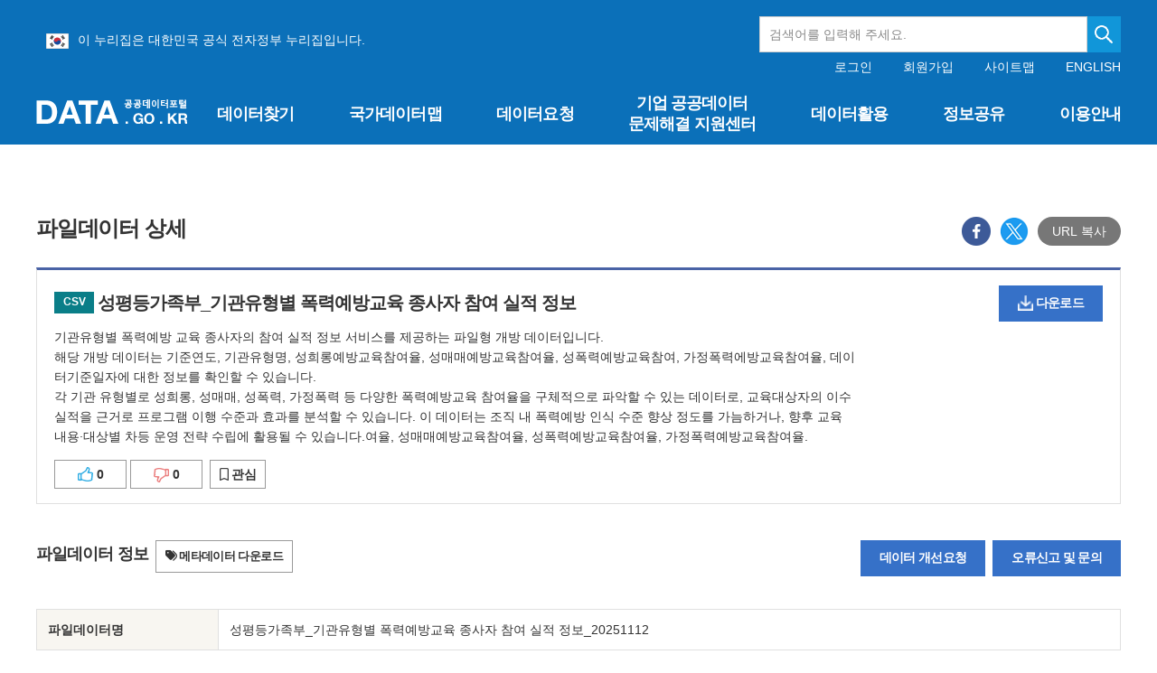

--- FILE ---
content_type: text/html;charset=UTF-8
request_url: https://www.data.go.kr/data/15085771/fileData.do
body_size: 152776
content:







 


<!doctype html>
<html lang="ko">
	<head>
		<meta charset="UTF-8">
		<meta http-equiv="X-UA-Compatible" content="IE=edge" />
		<meta name="viewport" content="width=device-width, initial-scale=1.0, user-scalable=yes" />
		<meta name="format-detection" content="telephone=no">

		
		
			
				<meta name="title" property="og:title" content="성평등가족부_기관유형별 폭력예방교육 종사자 참여 실적 정보_20251112"/>
			
			
		

		
			
				<meta name="description" property="og:description" content="기관유형별 폭력예방 교육 종사자의 참여 실적 정보 서비스를 제공하는 파일형 개방 데이터입니다.&lt;br/&gt;해당 개방 데이터는 기준연도, 기관유형명, 성희롱예방교육참여율, 성매매예방교육참여율, 성폭력예방교육참여, 가정폭력에방교육참여율, 데이터기준일자에 대한 정보를 확인할 수 있습니다.&lt;br/&gt;각 기관 유형별로 성희롱, 성매매, 성폭력, 가정폭력 등 다양한 폭력예방교육 참여율을 구체적으로 파악할 수 있는 데이터로, 교육대상자의 이수 실적을 근거로 프로그램 이행 수준과 효과를 분석할 수 있습니다. 이 데이터는 조직 내 폭력예방 인식 수준 향상 정도를 가늠하거나, 향후 교육 내용·대상별 차등 운영 전략 수립에 활용될 수 있습니다.여율, 성매매예방교육참여율, 성폭력예방교육참여율, 가정폭력예방교육참여율."/>
			
			
		

		<meta name="url" property="og:url" content="https://www.data.go.kr/data/15085771/fileData.do"/>
		<meta name="type" property="og:type" content="website"/>
		<meta name="image" property="og:image" content="http://data.go.kr/images/biz/data-search/bg-nation.png">
		<link rel="icon" type="image/x-icon" href="/images/biz/DATA.png">

		<meta name="google-site-verification" content="bvyY6E17BJNPJP1TbX5pgXHq4N0tuRivFDVih6bRCXQ" />
		<meta name="naver-site-verification" content="dddd02420b56aeebf384a2b9b68a8d20a3bcd1c7" />
		<meta http-equiv="Content-Security-Policy" content="upgrade-insecure-requests">
		
			
				<title>성평등가족부_기관유형별 폭력예방교육 종사자 참여 실적 정보_20251112 | 공공데이터포털</title>
			
			
		

		
		
		



 
<!-- css -->
<link rel="stylesheet" href="/css/biz/cmm/tcs/import.css" media="all">
<link rel="stylesheet" href="/css/app.min.css?t=20260126_0750" media="all">

<!-- js -->
<script src="/js/biz/cmm/tcs/jquery-1.12.4.js"></script>
<script src="/js/biz/cmm/tcs/jquery-ui.1.12.1.js"></script>
<script src="/js/biz/cmm/tcs/jquery.easing.1.3.js"></script>
<script src="/js/biz/cmm/tcs/tooltipster.bundle.js"></script>
<script src="/js/biz/cmm/tcs/jquery.modal.js"></script>
<script src="/js/biz/cmm/tcs/dayjs.min.js"></script>
<script src="/js/biz/cmm/tcs/ui.common.js"></script>
<script src="/js/biz/cmm/tcs/swiper.min.js"></script>
	
	<!-- UI/UX팀 작업결과물 -->
		 
 
<!-- js -->
<script type="text/javascript" src="/js/biz/cmm/cmm/jquery.form.min.js"></script>					<!-- JQUERY form -->
<script type="text/javascript" src="/js/biz/cmm/cmm/placeholders.jquery.min.js"></script>			<!-- placeholder-->
<script type="text/javascript" src="/js/biz/cmm/cmm/script_codeSetting.js"></script>				<!-- 공통js : 공통코드 selectbox 세팅 -->
<script type="text/javascript" src="/js/biz/cmm/cmm/script_cmmFunction.js"></script>				<!-- 공통js : 공통 기능 -->
<script type="text/javascript" src="/js/biz/cmm/cmm/script_stringUtil.js"></script>					<!-- 공통js : 공통 문자열처리 -->
<script type="text/javascript" src="/js/biz/cmm/cmm/script_numberUtil.js"></script>					<!-- 공통js : 공통 숫자처리 -->
<script type="text/javascript" src="/js/biz/cmm/cmm/script_openSourceSetting.js"></script>			<!-- 공통js : 오픈소스 세팅 - -->
<script type="text/javascript" src="/js/biz/cmm/cmm/script_cmmPopup.js"></script>					<!-- 공통js : 공통 팝업 -->
<script type="text/javascript" src="/js/biz/cmm/cmm/moment.js"></script>							<!-- 공통js : 날짜 -->

<script type="text/javascript" src="/js/biz/cmm/cmm/loading.js"></script>			             	<!-- 임시 스크립트 : 로딩바 -->
<script type="text/javascript" src="/js/biz/cmm/cmm/underscore.js"></script>						<!-- 임시 스크립트 : 언더스코어 -->

<!-- css -->
<link rel="stylesheet" type="text/css" href="/css/biz/cmm/cmm/style_cmmCustom.css">   				<!-- 개발팀 공통 css  -->

<script src="//developers.kakao.com/sdk/js/kakao.min.js"></script> 									<!-- 공통js : 카카오 SDK  -->
<script src="https://cdnjs.cloudflare.com/ajax/libs/clipboard.js/2.0.0/clipboard.min.js"></script>  <!-- 공통js : copyJS  -->
<script type="text/javascript" src="/js/utils/fallback-image.js"></script>                                <!-- 공통js : 이미지 폴백 -->
<!-- Fine Uploader template w/ customization
  ====================================================================== -->
<script type="text/template" id="qq-template-validation">
        <div class="qq-uploader-selector qq-uploader">
            <div class="qq-total-progress-bar-container-selector qq-total-progress-bar-container">
                <div role="progressbar" aria-valuenow="0" aria-valuemin="0" aria-valuemax="100" class="qq-total-progress-bar-selector qq-progress-bar qq-total-progress-bar"></div>
            </div>
            <div class="qq-upload-button-selector qq-upload-button">
                <div>파일 선택</div>
            </div>
            <ul class="qq-upload-list-selector qq-upload-list" aria-live="polite" aria-relevant="additions removals">
                <li>
                    <div class="qq-progress-bar-container-selector">
                        <div role="progressbar" aria-valuenow="0" aria-valuemin="0" aria-valuemax="100" class="qq-progress-bar-selector qq-progress-bar"></div>
                    </div>
                    <span class="qq-upload-spinner-selector qq-upload-spinner"></span>
                    <img class="qq-thumbnail-selector" qq-max-size="100" qq-server-scale>
                    <span class="qq-upload-file-selector qq-upload-file"></span>
                    <span class="qq-upload-size-selector qq-upload-size"></span>
                    <button type="button" class="qq-btn qq-upload-cancel-selector qq-upload-cancel">[취소]</button>
                    <button type="button" class="qq-btn qq-upload-retry-selector qq-upload-retry">[재시도]</button>
                    <button type="button" class="qq-btn qq-upload-delete-selector qq-upload-delete">[삭제]</button>
                    <span role="status" class="qq-upload-status-text-selector qq-upload-status-text"></span>
                </li>
            </ul>
            <dialog class="qq-alert-dialog-selector">
                <div class="qq-dialog-message-selector"></div>
                <div class="qq-dialog-buttons">
                    <button type="button" class="qq-cancel-button-selector">[닫기]</button>
                </div>
            </dialog>
            <dialog class="qq-confirm-dialog-selector">
                <div class="qq-dialog-message-selector"></div>
                <div class="qq-dialog-buttons">
                    <button type="button" class="qq-cancel-button-selector">[아니오]</button>
                    <button type="button" class="qq-ok-button-selector">[예]</button>
                </div>
            </dialog>

            <dialog class="qq-prompt-dialog-selector">
                <div class="qq-dialog-message-selector"></div>
                <input type="text">
                <div class="qq-dialog-buttons">
                    <button type="button" class="qq-cancel-button-selector">[취소]</button>
                    <button type="button" class="qq-ok-button-selector">[확인]</button>
                </div>
            </dialog>
        </div>
</script>
 <script type="text/javascript">
//  document.domain = "data.go.kr";

	/**
    * document Ready
    */
	$(document).ready(function(){
		$('.date-from:text').each(function () {
			$(this).prop("readonly", "true");
		});
		$('.date-to:text').each(function () {
			$(this).prop("readonly", "true");
		});
		$('.date-picker-select:text').each(function () {
			$(this).prop("readonly", "true");
		});
		
	});
</script>

		<style>
			
			
			#header {position:relative;z-index:100;height: 160px;color:#fff;background-color:#0b70b9;}

			#header h1.logo {position:absolute;left:50%; top:70px; width:168px; height: 27px; margin:40px 0 0 -600px;padding: 0;}

			#header .gov-info {display: flex; margin: 0 auto; vertical-align: bottom; padding: 18px 0 0px 11px; box-sizing:border-box; max-width: 1200px; height: 64px;}
			#header .gov-info > ul {margin: 15px 0 0 0;}
			#header .gov-info > ul img { vertical-align: middle; margin-right: 10px;}
			#header .gov-info .gov-search {text-align: right;width: 400px;height: 40px;margin: 0px 0 0 auto;display: flex;}
			#header .gov-info .input-text {width:400px; height: 100%;}
			#header .gov-info .btn-search {overflow:hidden; display:block; right:0; top:0; width:40px; height:100%; text-indent:-9999px; background:#18a9ec url('/images/biz/main/btn-main-search2.png') no-repeat center;}
			#header .gov-info .gov-search .atcmp_wrap {position:absolute; text-align: left; top:60px; z-index:2; width:400px; background-color:#fff; color:#333; border-top:1px solid #396fe1;}

			#header .header-wrap {width:100%; height:100%; padding: 16px 0 0 0;}
			#header .header-wrap .util {position:absolute; left:50%; top:0; width:600px; margin: 67px 0 0 0; text-align:right; line-height:1.1;}

			#gnb ul.gnb-pc .depth2 {display:none; position:absolute;left:0; top: 160px;width:100%;margin:0;padding:0;background-color:#0b70b9;}
			@media all and (max-width:1024px){

				.inner-wrap {width:100%; max-width:100%;}

				#header {position:fixed; left:0; top:0; z-index:10; width:100%; height:86px;}

				#header h1.logo {position:absolute; left:20px; top:19px; width:116px; height:19px; margin:0; padding:0; margin-top: 30px;}
				#header h1.logo a {background-size:100% auto;}

				#header .btn-open-gnb {overflow:hidden; display:block; position:absolute; right:20px; top:20px; width:20px; height:17px; text-indent:-9999px; background:url('/images/biz/common/btn/btn-open-gnb.png') no-repeat 0 0; background-size:20px 17px; margin-top: 30px;}

				#header .header-wrap {float:none; display:block; overflow:hidden; overflow-y:auto; position:fixed; left:100%; top:0; width:100%; height:100%; padding:56px 0 0 0; background-color:#0b70b9; transition:left 0.1s ease-in-out;}
				#header .header-wrap.on {left:0;}
				#header .header-wrap .logo {position:absolute; left:20px; top:19px; width:116px; height:19px; margin:0; padding:0;}
				#header .header-wrap .logo a {overflow:hidden; display:block; width:100%; height:100%; text-indent:-9999px; background:url('/images/biz/common/logo/logo-top.png') no-repeat 0 0 / 100% auto;}

				#header .header-wrap .util {overflow:hidden; position:static; left:inherit; top:inherit; width:100%; height:auto; padding:20px 0 20px 0; font-size:1em; line-height:1.1; text-align:center; border:1px solid #2886c9; border-width:1px 0;}

				#header .header-wrap .util .login {float:none; display:inline-block;}
				#header .header-wrap .util .login a {float:none; margin:0 10px;}
				#header .header-wrap .util .login a:first-of-type {margin-left:0;}
				#header .header-wrap .util .login .before {float:none; display:inline-block;}
				#header .header-wrap .util .login .after {float:none;}
				#header .header-wrap .util .link {float:none; margin:0 0 0 10px; display:inline-block;}
				#header .header-wrap .util .link a {float:none; margin:0 10px;}
				#header .header-wrap .util .link a:first-of-type {margin-left:0;}

				#header .header-wrap .btn-close-gnb {overflow:hidden; display:block; position:absolute; right:20px; top:20px; width:16px; height:16px; text-indent:-9999px; background:url('/images/biz/common/btn/btn-close-gnb.png') no-repeat 0 0; background-size:16px 16px;}

				#header .gov-info { margin-left: 15px;  display: inline-block; vertical-align: middle; margin-right: 10px; padding: 9px 0 3px 0;  margin-bottom: 20px; box-sizing:border-box; text-align:left; font-size: 12px;}
				#header .gov-info img { vertical-align: bottom; margin-right: 10px;}
				#header .gov-info .gov-search {width: 45%; height: 30px; margin: 5px 0px 0px 130px;display: flex; position: absolute;}
				#header .gov-info .input-text {width: 100%; height: 100%; font-size:10px;}
				#header .gov-info .btn-search {overflow:hidden; display:block; right:0; top:0; width:30px; height:100%; text-indent:-9999px; background:#18a9ec url('/images/biz/main/btn-main-search2.png') no-repeat center;}
				#header .gov-info .gov-search .atcmp_wrap {position:absolute; text-align: left; top:86px; z-index:2; width:150px; background-color:#18a9ec; color:#fff; border-top:1px solid #396fe1;}

				/* gnb */
				#gnb {float:none; width:100%;}
				#gnb ul.gnb-pc {display:none;}

				#gnb ul.gnb-mb {display:block;}
				#gnb ul.gnb-mb > li {position:relative; margin:0; padding:0; border-bottom:1px solid #2886c9;}
				#gnb ul.gnb-mb > li:first-of-type {margin:0;}
				#gnb ul.gnb-mb > li > a {display:block; position:relative; height:56px; padding:0 20px; font-size:1.2857em; line-height:55px; font-weight:700; letter-spacing:-0.05em;}
				#gnb ul.gnb-mb > li > a:after {content:''; display:block; position:absolute; right:20px; top:50%; width:14px; height:8px; margin:-4px 0 0 0; padding:0; background:url('/images/biz/common/bg/bg-gnb-arr-mb.png') no-repeat 0 0 / 100% auto;}
				#gnb ul.gnb-mb > li > a:hover {color:#fff584; text-decoration:none;}
				#gnb ul.gnb-mb > li > a:focus {text-decoration:none;}
				#gnb ul.gnb-mb > li.active > a {color:#fff584;}
				#gnb ul.gnb-mb > li.active > a:after {transform:rotate(180deg);}
				#gnb ul.gnb-mb > li.active .depth2 {display:none;}

				#gnb ul.gnb-mb .depth2 {display:none; width:100%; margin:0; padding:0 0 20px 0;}
				#gnb ul.gnb-mb .depth2 a {color:#fff;}
				#gnb ul.gnb-mb .depth2 a:hover {color:#fff584; text-decoration:none;}
				#gnb ul.gnb-mb .depth2 a:focus {text-decoration:none;}
				#gnb ul.gnb-mb .depth2 ul {padding-left:38px;}
				#gnb ul.gnb-mb .depth2 ul li {margin-top:4px;}
				#gnb ul.gnb-mb .depth2 ul li:first-child {margin-top:0;}
				#gnb ul.gnb-mb .depth2 ul li a {font-size:1.0714em; letter-spacing:-0.05em;}
				#gnb ul.gnb-mb .depth2 ul li.active a {color:#fff584;}
				#gnb ul.gnb-mb .depth2 ul li:last-child .depth3 {padding-bottom:0;}

				#gnb ul.gnb-mb .depth3 {width:100%; margin:0; padding:5px 0 15px 0;}
				#gnb ul.gnb-mb .depth3 a {color:#fff;}
				#gnb ul.gnb-mb .depth3 a:hover {color:#fff584; text-decoration:none;}
				#gnb ul.gnb-mb .depth3 a:focus {text-decoration:none;}
				#gnb ul.gnb-mb .depth3 ul {padding-left:18px;}
				#gnb ul.gnb-mb .depth3 ul li {margin-top:4px;}
				#gnb ul.gnb-mb .depth3 ul li:first-child {margin-top:0;}
				#gnb ul.gnb-mb .depth3 ul li a {font-size:1em; letter-spacing:-0.05em;}
				#gnb ul.gnb-mb .depth3 ul li.active a {color:#fff584;}
			}
			@media all and (max-width:355px){
				#header .gov-info .gov-search {display:none;}
			}
			
			
			
		</style>
	</head>
	<body >
		<div class="skip">

			<a href="#contents" >콘텐츠 바로가기</a>

		</div>
		
		<div class="wrapper">
			
			<!-- 헤더+메뉴 -->
			






 
<script type="text/javascript">

    /**
     * document Ready
     */
    $(document).ready(function () {
        //현재메뉴 표시
        let currentMainMenuId = fn_getCookie("currentMainMenuId");
        setMenu(currentMainMenuId);

        window.addEventListener("resize", function () {
            let currentMainMenuId = fn_getCookie("currentMainMenuId");
            if(!fn_empty(currentMainMenuId)){
                if($(window).width() <= 1024){
                    currentMainMenuId = currentMainMenuId.replace("_pc", "_mb");
                    fn_setCookie("currentMainMenuId", currentMainMenuId,1);
                }else{
                    currentMainMenuId = currentMainMenuId.replace("_mb", "_pc");
                    fn_setCookie("currentMainMenuId", currentMainMenuId,1);
                }
            setMenu(currentMainMenuId);
            }
        })

        function setMenu(currentMainMenuId) {
            if (!fn_empty(currentMainMenuId)) {
                $("#" + currentMainMenuId).addClass("active");
                if(currentMainMenuId != undefined || currentMainMenuId != 'M0000000000') {
                    $("#" + currentMainMenuId).addClass("on");
                }
                $("#" + currentMainMenuId).parent().parent().parent().parent().addClass("active");
                if(currentMainMenuId != undefined || currentMainMenuId != 'M0000000000') {
                    $("#" + currentMainMenuId).parent().parent().parent().parent().addClass("on");
                }
                if (currentMainMenuId.includes("M02")) { // 마이페이지 관련 하부 메뉴
                    $("#" + currentMainMenuId).parent().parent().parent().parent().parent().addClass("active");
                    $("#" + currentMainMenuId).parent().parent().prev().addClass("active");
                    $("#" + currentMainMenuId).parent().parent().parent().parent().prevAll().addClass("active");
                    $("#" + currentMainMenuId).parent().parent().parent().parent().parent().parent().parent().addClass("active");
                }
            } else {
                $("#gnb").find(".active").each(function (idx, entry) {
                    $(this).removeClass("active");
                });
                $(".gnb-mb").find(".depth2").slideUp(1,'easeInOutExpo');
                $(".gnb-mb").find(".depth3").slideUp(1, 'easeInOutExpo');
                $(".gnb-mb").find(".depth4").slideUp(1, 'easeInOutExpo');
            }

            //하위메뉴 없는 경우 불필요한 태그 삭제
            $(".ulLower").each(function (idx, entry) {
                if ($(this).find("li").length === 0) {
                    $(this).parent().parent().remove();
                }
            });

            //마이페이지는 모바일 시 depth4 스타일 지정되므로 불필요한 태그 삭제는 별도로 동작
            $(".depth4").children('ul').each(function (idx, entry) {
                if ($(this).find("li").length === 0) {
                    $(this).parent().remove();
                }
            });
            
            // 마이페이지 모바일 depthg3 불필요한 태그 삭제 
            $(".arrow > ul > li").each(function (idx, entry) {
                if($(this).next().children("ul").children("li").length === 0){
                    $(this).remove();
                }
            })

            if($(window).width() <= 1024){
                $(".gnb-mb").find(".depth2").slideUp(1,'easeInOutExpo');
                $(".gnb-mb").find(".depth3").slideUp(1, 'easeInOutExpo');
                $(".gnb-mb").find(".depth4").slideUp(1, 'easeInOutExpo');
                $(".gnb-mb").find(".active").children(".depth2").slideDown(1, 'easeInOutExpo');
                $(".gnb-mb").find(".active").next(".depth3").slideDown(1, 'easeInOutExpo');
                $(".gnb-mb").find(".active").next(".depth4").slideDown(1, 'easeInOutExpo');
            }
        }

        $(document).tooltip();

        let mberId = "";
        let personalPolicyAgreeYn = "";
        let conditionAgreeYn = "";
        let checkUrl = window.location.href;

        if(mberId != "" && !checkUrl.includes("/checkAgreeYn.do")) {
            if(personalPolicyAgreeYn == "N") {
                showCheckAgreeVer2Popup();
            } else if(personalPolicyAgreeYn == "Y" && conditionAgreeYn == "N") {
                showCheckConditionAgreeVer2Popup();
            }
        }
    });

</script>
<header id="header" tabIndex="-1">
    
        
            <form action="/tcs/dss/selectDataSetList.do" method="get" id="searchHeaderFrm"
                  onSubmit="return false;">
                <div class="gov-info">
                    <ul>
                        <li>
                            <img src="/images/biz/common/logo/eg_logo.png" alt="eg(전자정부)">이 누리집은 대한민국
                            공식 전자정부 누리집입니다.
                        </li>
                    </ul>
                    <div class="gov-search">
                        <input type="search" id="keyword" name="keyword" title="검색어를 입력해 주세요"
                               onKeyup="fn_searchKeyup(this);" placeholder="검색어를 입력해 주세요." autocomplete="off"
                               class="input-text"/>
                        <button type="button" class="btn-search" onclick="fn_searchDataList();"
                                style="background-color:#1196d9;" title="검색하기">검색
                        </button>
                        <div id="autoCompleteDiv" class="atcmp_wrap suggest-wrap" style="display:none;">
                            자동완성 기능<br/>자동완성 기능
                        </div>
                    </div>
                </div>
            </form>
        
        
    
    <div class="inner-wrap">


        <h1 class="logo"><a href="/index.do" title="홈페이지 바로가기">공공데이터포털</a></h1>

        <button type="button" class="btn-open-gnb just-mb">메뉴보기</button>

        <div class="header-wrap">
            <p class="logo just-mb"><a href="/index.do">공공데이터포털</a></p>

            <div class="util">
                
                
                
                <div class="login">
                    
                        <!-- 로그인 전 -->
                        <div class="before">
                            <a href="javascript:window.location.href='/uim/login/loginView.do';"
                               title="로그인 이동">로그인</a>
                            <a href="javascript:window.location.href='/uim/login/signupView.do';"
                               title="회원가입 이동">회원가입</a>
                        </div>
                    

                    
                </div>

                <div class="link">
                    <a href="javascript:window.location.href='/cmm/cmm/siteMap.do';" class=""
                       title="사이트맵 이동">사이트맵</a>
                    <a href="/en/index.do" class="en-link" title="영문으로 보기">ENGLISH</a>
                </div>
            </div>

            <nav id="gnb">
                <!-- pc 일때 gnb : 링크 pc, mb 일때 둘다 넣어주세요 -->
                <ul class="gnb-pc">
                    
                        <li id="M0001000000_pc">
                            
                                
                                
                                
                                    <a class="upperMenu" href="#" title="데이터찾기 페이지로 이동"
                                       onClick="javascript:fn_movePage(this, 'M0001000000_pc','/');">데이터찾기</a>
                                
                            
                            <div class="depth2">
                                <div class="wrap" style="width: 1230px;">
                                    <p class="tit">데이터찾기<i
                                            class="iconset ico-arr-gnb-depth2"></i></p>
                                    <ul class="ulLower">
                                        
                                            
                                                <li id="M0001010000_pc"><a href="#"
                                                                                                     onClick="javascript:fn_movePage(this, 'M0001010000_pc','/tcs/dss/selectDataSetList.do');"
                                                                                                     title="데이터목록 페이지로 이동">데이터목록</a></li>
                                            
                                        
                                            
                                                <li id="M0001020000_pc"><a href="#"
                                                                                                     onClick="javascript:fn_movePage(this, 'M0001020000_pc','/tcs/eds/selectCoreDataListView.do');"
                                                                                                     title="국가중점데이터 페이지로 이동">국가중점데이터</a></li>
                                            
                                        
                                            
                                                <li id="M0001030000_pc"><a href="#"
                                                                                                     onClick="javascript:fn_movePage(this, 'M0001030000_pc','/tcs/eds/idt/selectIssueDataList.do');"
                                                                                                     title="이슈 및 추천데이터 페이지로 이동">이슈 및 추천데이터</a></li>
                                            
                                        
                                            
                                        
                                            
                                        
                                            
                                        
                                            
                                        
                                            
                                        
                                            
                                        
                                            
                                        
                                            
                                        
                                            
                                        
                                            
                                        
                                            
                                        
                                            
                                        
                                            
                                        
                                            
                                        
                                            
                                        
                                            
                                        
                                    </ul>
                                </div>
                            </div>
                        </li>
                    
                        <li id="M0006000000_pc">
                            
                                
                                    <a class="upperMenu" href="#"
                                       onClick="javascript:fn_movePage(this, 'M0006000000_pc','/tcs/opd/ndm/view.do');"
                                       title="국가데이터맵 페이지로 이동">국가데이터맵</a>
                                
                                
                                
                            
                            <div class="depth2">
                                <div class="wrap" style="width: 1230px;">
                                    <p class="tit">국가데이터맵<i
                                            class="iconset ico-arr-gnb-depth2"></i></p>
                                    <ul class="ulLower">
                                        
                                            
                                        
                                            
                                        
                                            
                                        
                                            
                                        
                                            
                                        
                                            
                                        
                                            
                                        
                                            
                                        
                                            
                                        
                                            
                                        
                                            
                                        
                                            
                                        
                                            
                                        
                                            
                                        
                                            
                                        
                                            
                                        
                                            
                                        
                                            
                                        
                                            
                                        
                                    </ul>
                                </div>
                            </div>
                        </li>
                    
                        <li id="M0002000000_pc">
                            
                                
                                
                                
                                    <a class="upperMenu" href="#" title="데이터요청 페이지로 이동"
                                       onClick="javascript:fn_movePage(this, 'M0002000000_pc','/');">데이터요청</a>
                                
                            
                            <div class="depth2">
                                <div class="wrap" style="width: 1230px;">
                                    <p class="tit">데이터요청<i
                                            class="iconset ico-arr-gnb-depth2"></i></p>
                                    <ul class="ulLower">
                                        
                                            
                                        
                                            
                                        
                                            
                                        
                                            
                                                <li id="M0002010000_pc"><a href="#"
                                                                                                     onClick="javascript:fn_movePage(this, 'M0002010000_pc','/tcs/dor/insertDataOfferReqstProcssView.do');"
                                                                                                     title="공공데이터 제공신청 페이지로 이동">공공데이터 제공신청</a></li>
                                            
                                        
                                            
                                                <li id="M0002020000_pc"><a href="#"
                                                                                                     onClick="javascript:fn_movePage(this, 'M0002020000_pc','/tcs/dor/insertTrublMdatReqstProcssView.do');"
                                                                                                     title="분쟁조정 신청 페이지로 이동">분쟁조정 신청</a></li>
                                            
                                        
                                            
                                        
                                            
                                        
                                            
                                        
                                            
                                        
                                            
                                        
                                            
                                        
                                            
                                        
                                            
                                        
                                            
                                        
                                            
                                        
                                            
                                        
                                            
                                        
                                            
                                        
                                            
                                        
                                    </ul>
                                </div>
                            </div>
                        </li>
                    
                        <li id="M0008000000_pc">
                            
                                
                                
                                    <a class="upperMenu text-center d-flex align-items-center justify-content-center h-100 w-100" href="#"
                                       onClick="javascript:fn_movePage(this, 'M0008000000_pc','/problem/main.do');"
                                       title="기업 공공데이터 문제해결 지원센터 페이지로 이동" style="white-space: normal; line-height: 1.3;">기업 공공데이터 <br>문제해결 지원센터</a>
                                
                                
                            
                            <div class="depth2">
                                <div class="wrap" style="width: 1230px;">
                                    <p class="tit">기업 공공데이터 문제해결 지원센터<i
                                            class="iconset ico-arr-gnb-depth2"></i></p>
                                    <ul class="ulLower">
                                        
                                            
                                        
                                            
                                        
                                            
                                        
                                            
                                        
                                            
                                        
                                            
                                        
                                            
                                        
                                            
                                        
                                            
                                        
                                            
                                        
                                            
                                        
                                            
                                        
                                            
                                        
                                            
                                        
                                            
                                        
                                            
                                        
                                            
                                        
                                            
                                        
                                            
                                        
                                    </ul>
                                </div>
                            </div>
                        </li>
                    
                        <li id="M0003000000_pc">
                            
                                
                                
                                
                                    <a class="upperMenu" href="#" title="데이터활용 페이지로 이동"
                                       onClick="javascript:fn_movePage(this, 'M0003000000_pc','/');">데이터활용</a>
                                
                            
                            <div class="depth2">
                                <div class="wrap" style="width: 1230px;">
                                    <p class="tit">데이터활용<i
                                            class="iconset ico-arr-gnb-depth2"></i></p>
                                    <ul class="ulLower">
                                        
                                            
                                        
                                            
                                        
                                            
                                        
                                            
                                        
                                            
                                        
                                            
                                                <li id="M0003060000_pc"><a href="#"
                                                                                                     onClick="javascript:fn_movePage(this, 'M0003060000_pc','/tcs/vas/selectVisualizationListView.do');"
                                                                                                     title="공공데이터 시각화 페이지로 이동">공공데이터 시각화</a></li>
                                            
                                        
                                            
                                                <li id="M0003040000_pc"><a href="#"
                                                                                                     onClick="javascript:fn_movePage(this, 'M0003040000_pc','/tcs/lms/mpm/memberMapList.do');"
                                                                                                     title="국민참여지도 페이지로 이동">국민참여지도</a></li>
                                            
                                        
                                            
                                                <li id="M0003010000_pc"><a href="#"
                                                                                                     onClick="javascript:fn_movePage(this, 'M0003010000_pc','/tcs/puc/selectPublicUseCaseListView.do');"
                                                                                                     title="공공데이터 활용사례 페이지로 이동">공공데이터 활용사례</a></li>
                                            
                                        
                                            
                                                <li id="M0003070000_pc"><a href="#"
                                                                                                     onClick="javascript:fn_movePage(this, 'M0003070000_pc','/tcs/eds/ctm/selectContestDataList.do');"
                                                                                                     title="공공데이터 우수사례 페이지로 이동">공공데이터 우수사례</a></li>
                                            
                                        
                                            
                                        
                                            
                                        
                                            
                                        
                                            
                                        
                                            
                                        
                                            
                                        
                                            
                                        
                                            
                                        
                                            
                                        
                                            
                                        
                                    </ul>
                                </div>
                            </div>
                        </li>
                    
                        <li id="M0004000000_pc">
                            
                                
                                
                                
                                    <a class="upperMenu" href="#" title="정보공유 페이지로 이동"
                                       onClick="javascript:fn_movePage(this, 'M0004000000_pc','/');">정보공유</a>
                                
                            
                            <div class="depth2">
                                <div class="wrap" style="width: 1230px;">
                                    <p class="tit">정보공유<i
                                            class="iconset ico-arr-gnb-depth2"></i></p>
                                    <ul class="ulLower">
                                        
                                            
                                        
                                            
                                        
                                            
                                        
                                            
                                        
                                            
                                        
                                            
                                        
                                            
                                        
                                            
                                        
                                            
                                        
                                            
                                                <li id="M0004060000_pc"><a href="#"
                                                                                                     onClick="javascript:fn_movePage(this, 'M0004060000_pc','/bbs/dnb/selectDeveloperNetworkListView.do');"
                                                                                                     title="개발자 네트워크 페이지로 이동">개발자 네트워크</a></li>
                                            
                                        
                                            
                                                <li id="M0004050000_pc"><a href="#"
                                                                                                     onClick="javascript:fn_movePage(this, 'M0004050000_pc','/bbs/dsb/selectDataShareContentsListView.do');"
                                                                                                     title="데이터 공유하기 페이지로 이동">데이터 공유하기</a></li>
                                            
                                        
                                            
                                                <li id="M0004040000_pc"><a href="#"
                                                                                                     onClick="javascript:fn_movePage(this, 'M0004040000_pc','/bbs/ntc/selectNoticeListView.do');"
                                                                                                     title="공지사항 페이지로 이동">공지사항</a></li>
                                            
                                        
                                            
                                                <li id="M0004020000_pc"><a href="#"
                                                                                                     onClick="javascript:fn_movePage(this, 'M0004020000_pc','/bbs/rcr/selectRecsroomList.do');"
                                                                                                     title="자료실 페이지로 이동">자료실</a></li>
                                            
                                        
                                            
                                                <li id="M0004030000_pc"><a href="#"
                                                                                                     onClick="javascript:fn_movePage(this, 'M0004030000_pc','/bbs/faq/selectFaqList.do');"
                                                                                                     title="문의하기 페이지로 이동">문의하기</a></li>
                                            
                                        
                                            
                                                <li id="M0004070000_pc"><a href="#"
                                                                                                     onClick="javascript:fn_movePage(this, 'M0004070000_pc','/bbs/cnm/selectCardNewsListView.do');"
                                                                                                     title="포털뉴스 페이지로 이동">포털뉴스</a></li>
                                            
                                        
                                            
                                        
                                            
                                        
                                            
                                        
                                            
                                        
                                    </ul>
                                </div>
                            </div>
                        </li>
                    
                        <li id="M0005000000_pc">
                            
                                
                                
                                
                                    <a class="upperMenu" href="#" title="이용안내 페이지로 이동"
                                       onClick="javascript:fn_movePage(this, 'M0005000000_pc','/');">이용안내</a>
                                
                            
                            <div class="depth2">
                                <div class="wrap" style="width: 1230px;">
                                    <p class="tit">이용안내<i
                                            class="iconset ico-arr-gnb-depth2"></i></p>
                                    <ul class="ulLower">
                                        
                                            
                                        
                                            
                                        
                                            
                                        
                                            
                                        
                                            
                                        
                                            
                                        
                                            
                                        
                                            
                                        
                                            
                                        
                                            
                                        
                                            
                                        
                                            
                                        
                                            
                                        
                                            
                                        
                                            
                                        
                                            
                                                <li id="M0005040000_pc"><a href="#"
                                                                                                     onClick="javascript:fn_movePage(this, 'M0005040000_pc','/ugs/selectPublicDataUseGuideView.do');"
                                                                                                     title="공공데이터 이용가이드 페이지로 이동">공공데이터 이용가이드</a></li>
                                            
                                        
                                            
                                                <li id="M0005010000_pc"><a href="#"
                                                                                                     onClick="javascript:fn_movePage(this, 'M0005010000_pc','/ugs/selectPortalInfoView.do');"
                                                                                                     title="공공데이터포털 소개 페이지로 이동">공공데이터포털 소개</a></li>
                                            
                                        
                                            
                                                <li id="M0005020000_pc"><a href="#"
                                                                                                     onClick="javascript:fn_movePage(this, 'M0005020000_pc','/ugs/selectPortalPolicyView.do');"
                                                                                                     title="공공데이터 정책 페이지로 이동">공공데이터 정책</a></li>
                                            
                                        
                                            
                                                <li id="M0005030000_pc"><a href="#"
                                                                                                     onClick="javascript:fn_movePage(this, 'M0005030000_pc','/ugs/selectPublicDataQlityView.do');"
                                                                                                     title="공공데이터 품질관리 페이지로 이동">공공데이터 품질관리</a></li>
                                            
                                        
                                    </ul>
                                </div>
                            </div>
                        </li>
                    
                </ul>

                <!-- 모바일 일때 gnb : 링크 pc, mb 일때 둘다 넣어주세요 -->
                <!-- 모바일 일때 국가데이터맵은 서비스 하지않음 -->
                <ul class="gnb-mb">
                    
                        
                            <li id="M0001000000_mb">
                                <a class='upperMenu' href="#"
                                   onClick="javascript:fn_movePage(this, 'M0001000000_mb','/',true);">데이터찾기</a>
                                <div class="depth2">
                                    <div class="wrap">
                                        <ul class="ulLower">
                                            
                                                
                                                    <li id="M0001010000_mb"><a href="#"
                                                                                                         onClick="javascript:fn_movePage(this,'M0001010000_mb','/tcs/dss/selectDataSetList.do');">데이터목록</a></li>
                                                
                                            
                                                
                                                    <li id="M0001020000_mb"><a href="#"
                                                                                                         onClick="javascript:fn_movePage(this,'M0001020000_mb','/tcs/eds/selectCoreDataListView.do');">국가중점데이터</a></li>
                                                
                                            
                                                
                                                    <li id="M0001030000_mb"><a href="#"
                                                                                                         onClick="javascript:fn_movePage(this,'M0001030000_mb','/tcs/eds/idt/selectIssueDataList.do');">이슈 및 추천데이터</a></li>
                                                
                                            
                                                
                                            
                                                
                                            
                                                
                                            
                                                
                                            
                                                
                                            
                                                
                                            
                                                
                                            
                                                
                                            
                                                
                                            
                                                
                                            
                                                
                                            
                                                
                                            
                                                
                                            
                                                
                                            
                                                
                                            
                                                
                                            
                                        </ul>
                                    </div>
                                </div>
                            </li>
                        
                    
                        
                    
                        
                            <li id="M0002000000_mb">
                                <a class='upperMenu' href="#"
                                   onClick="javascript:fn_movePage(this, 'M0002000000_mb','/',true);">데이터요청</a>
                                <div class="depth2">
                                    <div class="wrap">
                                        <ul class="ulLower">
                                            
                                                
                                            
                                                
                                            
                                                
                                            
                                                
                                                    <li id="M0002010000_mb"><a href="#"
                                                                                                         onClick="javascript:fn_movePage(this,'M0002010000_mb','/tcs/dor/insertDataOfferReqstProcssView.do');">공공데이터 제공신청</a></li>
                                                
                                            
                                                
                                                    <li id="M0002020000_mb"><a href="#"
                                                                                                         onClick="javascript:fn_movePage(this,'M0002020000_mb','/tcs/dor/insertTrublMdatReqstProcssView.do');">분쟁조정 신청</a></li>
                                                
                                            
                                                
                                            
                                                
                                            
                                                
                                            
                                                
                                            
                                                
                                            
                                                
                                            
                                                
                                            
                                                
                                            
                                                
                                            
                                                
                                            
                                                
                                            
                                                
                                            
                                                
                                            
                                                
                                            
                                        </ul>
                                    </div>
                                </div>
                            </li>
                        
                    
                        
                            <li id="M0008000000_mb">
                                <a class='upperMenu' href="#"
                                   onClick="javascript:fn_movePage(this, 'M0008000000_mb','/problem/main.do',true);">기업 공공데이터 문제해결 지원센터</a>
                                <div class="depth2">
                                    <div class="wrap">
                                        <ul class="ulLower">
                                            
                                                
                                            
                                                
                                            
                                                
                                            
                                                
                                            
                                                
                                            
                                                
                                            
                                                
                                            
                                                
                                            
                                                
                                            
                                                
                                            
                                                
                                            
                                                
                                            
                                                
                                            
                                                
                                            
                                                
                                            
                                                
                                            
                                                
                                            
                                                
                                            
                                                
                                            
                                        </ul>
                                    </div>
                                </div>
                            </li>
                        
                    
                        
                            <li id="M0003000000_mb">
                                <a class='upperMenu' href="#"
                                   onClick="javascript:fn_movePage(this, 'M0003000000_mb','/',true);">데이터활용</a>
                                <div class="depth2">
                                    <div class="wrap">
                                        <ul class="ulLower">
                                            
                                                
                                            
                                                
                                            
                                                
                                            
                                                
                                            
                                                
                                            
                                                
                                                    <li id="M0003060000_mb"><a href="#"
                                                                                                         onClick="javascript:fn_movePage(this,'M0003060000_mb','/tcs/vas/selectVisualizationListView.do');">공공데이터 시각화</a></li>
                                                
                                            
                                                
                                                    <li id="M0003040000_mb"><a href="#"
                                                                                                         onClick="javascript:fn_movePage(this,'M0003040000_mb','/tcs/lms/mpm/memberMapList.do');">국민참여지도</a></li>
                                                
                                            
                                                
                                                    <li id="M0003010000_mb"><a href="#"
                                                                                                         onClick="javascript:fn_movePage(this,'M0003010000_mb','/tcs/puc/selectPublicUseCaseListView.do');">공공데이터 활용사례</a></li>
                                                
                                            
                                                
                                                    <li id="M0003070000_mb"><a href="#"
                                                                                                         onClick="javascript:fn_movePage(this,'M0003070000_mb','/tcs/eds/ctm/selectContestDataList.do');">공공데이터 우수사례</a></li>
                                                
                                            
                                                
                                            
                                                
                                            
                                                
                                            
                                                
                                            
                                                
                                            
                                                
                                            
                                                
                                            
                                                
                                            
                                                
                                            
                                                
                                            
                                        </ul>
                                    </div>
                                </div>
                            </li>
                        
                    
                        
                            <li id="M0004000000_mb">
                                <a class='upperMenu' href="#"
                                   onClick="javascript:fn_movePage(this, 'M0004000000_mb','/',true);">정보공유</a>
                                <div class="depth2">
                                    <div class="wrap">
                                        <ul class="ulLower">
                                            
                                                
                                            
                                                
                                            
                                                
                                            
                                                
                                            
                                                
                                            
                                                
                                            
                                                
                                            
                                                
                                            
                                                
                                            
                                                
                                                    <li id="M0004060000_mb"><a href="#"
                                                                                                         onClick="javascript:fn_movePage(this,'M0004060000_mb','/bbs/dnb/selectDeveloperNetworkListView.do');">개발자 네트워크</a></li>
                                                
                                            
                                                
                                                    <li id="M0004050000_mb"><a href="#"
                                                                                                         onClick="javascript:fn_movePage(this,'M0004050000_mb','/bbs/dsb/selectDataShareContentsListView.do');">데이터 공유하기</a></li>
                                                
                                            
                                                
                                                    <li id="M0004040000_mb"><a href="#"
                                                                                                         onClick="javascript:fn_movePage(this,'M0004040000_mb','/bbs/ntc/selectNoticeListView.do');">공지사항</a></li>
                                                
                                            
                                                
                                                    <li id="M0004020000_mb"><a href="#"
                                                                                                         onClick="javascript:fn_movePage(this,'M0004020000_mb','/bbs/rcr/selectRecsroomList.do');">자료실</a></li>
                                                
                                            
                                                
                                                    <li id="M0004030000_mb"><a href="#"
                                                                                                         onClick="javascript:fn_movePage(this,'M0004030000_mb','/bbs/faq/selectFaqList.do');">문의하기</a></li>
                                                
                                            
                                                
                                                    <li id="M0004070000_mb"><a href="#"
                                                                                                         onClick="javascript:fn_movePage(this,'M0004070000_mb','/bbs/cnm/selectCardNewsListView.do');">포털뉴스</a></li>
                                                
                                            
                                                
                                            
                                                
                                            
                                                
                                            
                                                
                                            
                                        </ul>
                                    </div>
                                </div>
                            </li>
                        
                    
                        
                            <li id="M0005000000_mb">
                                <a class='upperMenu' href="#"
                                   onClick="javascript:fn_movePage(this, 'M0005000000_mb','/',true);">이용안내</a>
                                <div class="depth2">
                                    <div class="wrap">
                                        <ul class="ulLower">
                                            
                                                
                                            
                                                
                                            
                                                
                                            
                                                
                                            
                                                
                                            
                                                
                                            
                                                
                                            
                                                
                                            
                                                
                                            
                                                
                                            
                                                
                                            
                                                
                                            
                                                
                                            
                                                
                                            
                                                
                                            
                                                
                                                    <li id="M0005040000_mb"><a href="#"
                                                                                                         onClick="javascript:fn_movePage(this,'M0005040000_mb','/ugs/selectPublicDataUseGuideView.do');">공공데이터 이용가이드</a></li>
                                                
                                            
                                                
                                                    <li id="M0005010000_mb"><a href="#"
                                                                                                         onClick="javascript:fn_movePage(this,'M0005010000_mb','/ugs/selectPortalInfoView.do');">공공데이터포털 소개</a></li>
                                                
                                            
                                                
                                                    <li id="M0005020000_mb"><a href="#"
                                                                                                         onClick="javascript:fn_movePage(this,'M0005020000_mb','/ugs/selectPortalPolicyView.do');">공공데이터 정책</a></li>
                                                
                                            
                                                
                                                    <li id="M0005030000_mb"><a href="#"
                                                                                                         onClick="javascript:fn_movePage(this,'M0005030000_mb','/ugs/selectPublicDataQlityView.do');">공공데이터 품질관리</a></li>
                                                
                                            
                                        </ul>
                                    </div>
                                </div>
                            </li>
                        
                    
                    <!-- 모바일 일때 마이페이지 메뉴도 제공 -->
                    
                </ul>
            </nav>
            <button type="button" class="btn-close-gnb just-mb">메뉴보기</button>
        </div>
    </div>
</header>
<script src="/js/utils/check-agree-popup.min.js"></script>
<script type="text/javascript">

    /**
     * 페이지 이동
     * @param  : menuId - 메뉴 ID
     * @param  : menuUrl - 이동 menuUrl
     * @return : 없음
     */
    function fn_movePage(obj, menuId, menuUrl) {

        if (fn_empty(menuUrl)) return;

        //상위메뉴가 아닌 경우만 URL 호출
        if ($(obj).prop("class") != "upperMenu") {
            if (menuUrl == "/") {
                alert("서비스 준비중입니다.");
                return;
            }

            fn_setCookie("currentMainMenuId", menuId, 1);
            menuId = menuId.replace("_mb","")
            fn_setCookie("currentMyMenuId", menuId, 1);
            if (menuUrl == "/ssoMyPage") {
                getMypageUrl();
                return;
            } else {
                document.location.href = menuUrl;

            }
            //상위메뉴면서 하위메뉴가 없는 경우, URL 호출
        } else {
            if ($(obj).next().length == 0) {
                if (menuUrl == "/") {
                    alert("서비스 준비중입니다.");
                    return;
                } else {
                    fn_setCookie("currentMainMenuId", menuId, 1);
                    menuId = menuId.replace("_mb","")
                    fn_setCookie("currentMyMenuId", menuId, 1);

                    if (menuUrl == "/ssoMyPage") {
                        getMypageUrl();
                        return;
                    } else {
                        document.location.href = menuUrl;

                    }

                }

            }
        }
    }

    function getMypageUrl() {
        $.ajax({
            url		: "/iim/api/myPageUrl.do",
            success	: function(data) {
                var jsonObj	= JSON.parse(data);
                //console.log(jsonObj);
                if(jsonObj.result) {
                    location.href = jsonObj.url;
                } else {
                    alert("마이페이지로 이동 할 수 없습니다. 문제가 계속 될 경우 관리자에게 문의하여 주세요.");
                }
            }
        })
    }

    /*
    * 검색
    */
    function fn_searchDataList() {

        if (!checkCloseRoundBrackets($('#keyword').val())) {
            alert('괄호를 닫거나, 제거한 후 재검색하여 주시기 바랍니다');
            return false;
        }

        if (checkSpecial($('#keyword').val())) {
            alert('해당 특수문자는 검색에서 사용될 수 없습니다. 특수문자를 제외하고 재검색하여 주시기 바랍니다.');
            return false;
        }

        $('#searchHeaderFrm').attr("onSubmit", "");
        $('#searchHeaderFrm').submit();
    }

    /*
    * 검색 텍스트 영역 키다운 이벤트
    */
    function fn_searchKeyup(target) {
        var searchKeyword = target.value;

        if (event.keyCode === 13) {
            fn_searchDataList();
            return;
        }

        fn_autoComplete(searchKeyword);
    }

    /*
    * 자동완성
    */
    function fn_autoComplete(searchKeyword) {

        var dataObj = {
            keyword: searchKeyword
        }

        $.ajax({
            "url": "/tcs/dss/selectAutoComplete.do",
            "data": dataObj,

            success: function (data) {
                var dataArr = JSON.parse(data);
                var $autoCompleteDiv = $("#autoCompleteDiv");

                if (dataArr.length > 0) {
                    $autoCompleteDiv.show();
                    $autoCompleteDiv.html("");

                    for (var i = 0; i < dataArr.length; i++) {
                        var tempObj = dataArr[i];

                        $autoCompleteDiv.append("<p onclick='fn_autoCompleteClick(\"" + tempObj.text + "\")'>" + tempObj.text + "</p>");
                    }

                } else {
                    $autoCompleteDiv.hide();
                }
            }
        })
    }

    /*
    * 자동완성 텍스트 클릭시 호출 메서드
    */
    function fn_autoCompleteClick(keyword) {
        $("#keyword").val(keyword);

        fn_searchData();
    }

    function moveMyPage() {
        window.location = '/iim/main/mypageMain.do';
    }

    // 특수문자 체크
    function checkSpecial(str) {
        const regExp = /[!?@#$%^&*:;-=~{}<>\[\]\|\\\"\'\,\.\/\`\₩]/g;
        return regExp.test(str);
    }

    // 소괄호 닫힘 체크
    function checkCloseRoundBrackets(str) {
        //결과 초기값 true
        var result = true;
        //괄호만 넣을 빈 배열 생성
        var s_arr = [];
        var map = {
            '(': ')',
            '[': ']',
            '{': '}'
        }
        for (var i = 0; i < str.length; i++) {
            //문자열 str 의 ( 만 추출해서 배열에 담는다.
            if (str[i] === "(" || str[i] === "[" || str[i] === "{") {
                s_arr.push(str[i]);
            } else if (str[i] === ")" || str[i] === "]" || str[i] === "}") {
                //닫는 괄호가 나오면 여는괄호 모아둔데 가장 바깥꺼를 s_key로 담고 지금 str[i] 와 비교
                var s_key = s_arr.pop();
                if (str[i] !== map[s_key]) {
                    return false;
                }
            }
        }

        //남은 (가 있어도 false
        if (s_arr.length !== 0) {
            result = false;
        }

        return result;
    }
</script>

			
			<!-- 임시 스타일 지정 -->
			<div class="container">
				
					<!-- 본문 상단 네비게이터 : 메인화면에서 표출 X-->
					






 <script type="text/javascript">
	
	/**
	 * document Ready
	 */
	$(document).ready(function(){
		
		//현재메뉴 표시
		var currentMenuId = fn_getCookie("currentMainMenuId");
		if(!fn_empty(currentMenuId)){
			//depth1
			$(".location > .locationDepth1").text($('#gnb > ul > li.active > a').text());
			//depth2
			// $(".location > .locationDepth2").text($('#gnb > ul > li.active > .depth2').find('.active').text());
			$(".location > .locationDepth2").append($('#gnb > ul > li.active > .depth2').find('li.active').html());
			//depth3
			$(".location > .locationDepth3").append($('#gnb > ul > li.active > .depth2').find('.active').next().find('.active').html());
			//depth4
			$(".location > .locationDepth4").append($('#gnb > ul > li.active > .depth2').find('.active').next().find('.active').next().find('.active').html());

			$(".location > .locationDepth1").show();
			$(".location > .locationDepth2").show();
			$(".location > .locationDepth3").show();
			$(".location > .locationDepth4").show();
		} else {
			$(".location").hide();
		}

		$(".location").find("span:empty").remove(); // span중 빈 값 삭제
		$(".location").find("span:last").css("font-weight","700"); // 마지막값 설정
		
	});
 
</script>
			<div class="location">
				<span><a href="/index.do">홈</a></span>
				<span class="locationDepth1"><a href=""></a></span>
				<span class="locationDepth2"></span>
				<span class="locationDepth3"></span>
				<span class="locationDepth4"></span>
			</div>
				
				
				<!-- url에 '/iim/' 또는 '/mypage/'이 포함되어있으면 마이페이지 왼쪽메뉴 표시 -->
				
				
					
					
						<div class="content-layout">
							<div id="contents">
								<!-- 본문 -->
								






 







 <!-- 시각화  참조 jsp --> 
<link rel="stylesheet" type="text/css" href="/assets/biz/ToastUI/toast/css/tui-chart.min.css" />
<link rel="stylesheet" type="text/css" href="/assets/biz/ToastUI/toast/css/tui-grid.css" />
<link rel="stylesheet" type="text/css" href="/assets/biz/JUI/css/jui-grid.classic.css" />
<link rel="stylesheet" type="text/css" href="/assets/biz/JUI/css/jui-ui.min.classic.css" />
<link rel="stylesheet" type="text/css" href="/assets/biz/JUI/css/grid-jennifer.min.css" />
<link rel="stylesheet" type="text/css" href="/assets/biz/JUI/css/grid.min.css" />
<link rel="stylesheet" type="text/css" href="/assets/biz/JUI/css/ui-jennifer.min.css" />
<link rel="stylesheet" type="text/css" href="/assets/biz/JUI/css/ui.min.css" />
	
<script type="text/javascript" src="/assets/biz/ToastUI/toast/js/tui-chart-all.min.js"></script>
<script type="text/javascript" src="/assets/biz/ToastUI/toast/js/tui-grid.js"></script>
<script type="text/javascript" src="/assets/biz/JUI/js/jui-core.min.js"></script>
<script type="text/javascript" src="/assets/biz/JUI/js/jui-grid.min.js"></script>
<script type="text/javascript" src="/assets/biz/JUI/js/jui-ui.min.js"></script>
<script type="text/javascript" src="/assets/biz/JUI/js/jui-chart.min.js"></script>
<script type="text/javascript" src="/assets/biz/ToastUI/toast/js/map/south-korea.js"></script>
<script type="text/javascript" src="/assets/biz/papaparse/papaparse.min.js"></script> 
<script type="text/javascript" src="/js/biz/cmm/cmm/html2canvas.min.js"></script>
<script type="text/javascript" src="https://cdn.jsdelivr.net/npm/es6-promise@4/dist/es6-promise.min.js"></script>
<script type="text/javascript" src="https://cdn.jsdelivr.net/npm/es6-promise@4/dist/es6-promise.auto.min.js"></script>
<script type="text/javascript" src="/js/biz/vas/script_visual.js"></script>







 


<script type="application/ld+json">
    {
        "@context":"https://schema.org/",
        "@type":"Dataset",
        "name":"성평등가족부_기관유형별 폭력예방교육 종사자 참여 실적 정보",
        "description":"기관유형별 폭력예방 교육 종사자의 참여 실적 정보 서비스를 제공하는 파일형 개방 데이터입니다.<br/>해당 개방 데이터는 기준연도, 기관유형명, 성희롱예방교육참여율, 성매매예방교육참여율, 성폭력예방교육참여, 가정폭력에방교육참여율, 데이터기준일자에 대한 정보를 확인할 수 있습니다.<br/>각 기관 유형별로 성희롱, 성매매, 성폭력, 가정폭력 등 다양한 폭력예방교육 참여율을 구체적으로 파악할 수 있는 데이터로, 교육대상자의 이수 실적을 근거로 프로그램 이행 수준과 효과를 분석할 수 있습니다. 이 데이터는 조직 내 폭력예방 인식 수준 향상 정도를 가늠하거나, 향후 교육 내용·대상별 차등 운영 전략 수립에 활용될 수 있습니다.여율, 성매매예방교육참여율, 성폭력예방교육참여율, 가정폭력예방교육참여율.",
        "url": "https://data.go.kr/data/15085771/fileData.do",
        "keywords":[
            "폭력예방,예방교육,교육참여율,성희롱,성폭력,성매매,가정폭력"
        ],
        "license" : "https://data.go.kr/ugs/selectPortalPolicyView.do",
        "creator":{
            "@type":"Organization",
            "name":"성평등가족부",
            "contactPoint":{
                "@type":"ContactPoint",
                "contactType": "폭력예방교육과",
                "telephone":"+82-0221006445"
            }
        },
        "dateCreated": "2026-01-14",
        "dateModified": "2026-01-14",
        "datePublished": "2026-01-14",
        "includedInDataCatalog":{
            "@type":"DataCatalog",
            "name":"data.go.kr"
        },
        "distribution":[
            {
                "@type":"DataDownload",
                "encodingFormat":"CSV",
                "contentUrl": "https://www.data.go.kr/cmm/cmm/fileDownload.do?atchFileId=FILE_000000003582382&fileDetailSn=1&insertDataPrcus=N"
            }
        ]
    }
</script>
<script type="text/javascript" src="/js/biz/dss/script_errorReport.js"></script>
<script type="text/javascript" src="/js/biz/dss/script_dataOfferReqst.js"></script>
<script type="text/javascript">
	/**
	 * document ready 함수
	 */
	$(function(){
		//타이틀
//          $(this).prop("title", "공공데이터포털 - 데이터 셋 파일데이터");
		
		
	});

</script>


<!-- page-title-area -->
<div class="page-title-area">
	<h2 class="tit just-pc">
		파일데이터 상세
	</h2>
	









	<div class="sns-share orgSearch">
			<div class="fb-share-button" data-href="https://www.data.go.kr/" data-layout="button_count" style="display:block; float:left; width:32px; height:32px; margin:0 0 0 10px; padding:0; border:0; background-color:transparent;">
				<a href="#" title="페이스북 공유 새창 열기" class="fb-xfml-parse-ignore" onclick="fn_SetParamSns('facebook');">
					<i class="iconset ico-facebook">페이스북</i>
				</a>
			</div>
			<button type="button" class="sns" onclick="fn_SetParamSns('twitter');" title="트위터 공유 새창 열기" >
				<i class="iconset ico-twitter">트위터</i>
			</button>





			<button type="button" class="url" onclick="fn_urlCopy(event)" title="url 복사">URL 복사</button>
	</div>
</div>
<!--// page-title-area -->

<!-- data-search-view -->
<div class="data-search-view">
	<input type="hidden" id="publicDataDetailPk" name="publicDataDetailPk" value="uddi:85a32eed-36ec-4a0c-85ad-d3f90234c591" />
	<input type="hidden" id="publicDataPk" name="publicDataPk" value="15085771"  />
	<input type="hidden" id="updtDt" name="updtDt" value="2026-01-14 15:45:59.000"  />
	<!-- data-set-title -->
	<div class="data-set-title">
		<div class="tit-area">
			
			
			

			
				
			

			<span class="tagset json">
				CSV
			</span>
			<p class="tit file-data-title">성평등가족부_기관유형별 폭력예방교육 종사자 참여 실적 정보</p>
		</div>

		<div class="cont">
			기관유형별 폭력예방 교육 종사자의 참여 실적 정보 서비스를 제공하는 파일형 개방 데이터입니다.<br/>해당 개방 데이터는 기준연도, 기관유형명, 성희롱예방교육참여율, 성매매예방교육참여율, 성폭력예방교육참여, 가정폭력에방교육참여율, 데이터기준일자에 대한 정보를 확인할 수 있습니다.<br/>각 기관 유형별로 성희롱, 성매매, 성폭력, 가정폭력 등 다양한 폭력예방교육 참여율을 구체적으로 파악할 수 있는 데이터로, 교육대상자의 이수 실적을 근거로 프로그램 이행 수준과 효과를 분석할 수 있습니다. 이 데이터는 조직 내 폭력예방 인식 수준 향상 정도를 가늠하거나, 향후 교육 내용·대상별 차등 운영 전략 수립에 활용될 수 있습니다.여율, 성매매예방교육참여율, 성폭력예방교육참여율, 가정폭력예방교육참여율.
		</div>

		
		






 <button id="likeBtn" type="button" class="orgSearch button white btn-good h32 " onclick="cmmnDataSetDetailObj.fn_saveLike('evaluation')" title="좋아요 누르기">
	<i class="iconset ico-good blue">좋아요 선택 안함, 좋아요 선택한 사람 수</i>
	<span id="likeCnt">0</span>
</button>
<button id="hateBtn" type="button" class="orgSearch button white btn-hate h32 " onclick="cmmnDataSetDetailObj.fn_saveHate('evaluation')" title="싫어요 누르기">
	<i class="iconset ico-hate red">싫어요 선택 안함, 싫어요 선택한 사람 수</i>
	<span id="hateCnt">0</span>
</button>

<!-- 2020-01-21 : 마크업 오류 수정 -->

	
	
		<button type="button" class="orgSearch button white btn-like" id="attentionBtn" onclick="cmmnDataSetDetailObj.fn_attention('DATA')" title="관심 목록에 추가"><i class="iconset ico-like"></i> 관심</button>
	



		<div class="btn-util">
			
				
				
				
					<div>
						<a href="javascript:void(0)" onclick="fileDetailObj.fn_fileDataDown('15085771', 'uddi:85a32eed-36ec-4a0c-85ad-d3f90234c591', '','1', '1')" class="button mb-3 just-mb" title="파일 다운로드 :  인터넷 익스플로러 서비스 종료에 따라 다운로드는 크롬, 엣지, 웨일, 사파리 등에서 가능합니다."><i class="iconset ico-down"></i> 다운로드</a>
					</div>
				
			
		</div>
	</div>
	<!--// data-set-title -->

	<div class="recommend-after-download" style="margin-top: 0px;">
		






 

    <div class="" style="display: flow-root; margin: 15px 0 0 0; padding: 0 0 10px 0;">
    <span class="recommend-data-tit">
        다른 사용자들이 <span class="import">활용한 데이터</span>
    </span>
            
    </div>
    <div class="custom-row mb-4">
        
            <div class="recommend-login-box-wrap">
                <div class="desc">
                    로그인하셔서 다른 사용자들이 활용한 데이터를 추천받아 보세요
                </div>
                <div class="text-lg-center">
                    <a href="/uim/login/loginView.do" class="button">
                        로그인
                    </a>
                </div>
            </div>
        
        
    </div>




<script>

    var getPersonalRecommendData = function () {
        let mberId = '';
        if (mberId !== '') {

            $.ajax({
                url: "/tcs/dss/personalRecommendData.json",
                type: "GET",
                dataType: "json",
                success: function (response) {
                    if (response != null) {
                        let template = Handlebars.getTemplate("personal-recommend-data");
                        Handlebars.registerHelper('isMobile', function (options) {
                            let width = $(window).width();
                            if (width > 1024) {
                                return options.inverse(this);
                            } else {
                                return options.fn(this);
                            }
                        });
                        let html = template({
                            data: response
                        });

                        let personalRecommendData = document.querySelectorAll('#personalRecommendData');
                        for (let datum of personalRecommendData) {
                            datum.innerHTML = html;
                        }
                    }
                },
                error: function () {
                    alert('데이터를 불러오지 못했습니다.');
                }
            });
        }
    }

    var fn_pdownload = function () {
        var prd_list = [];
        // var pk_list = [];
        for (var i = 0; i < 5; i++) {
            var self = $("#personal-data-" + i);

            var tyCode = self.data("code");
            var publicDataPk = self.data("pk");
            var publicDataDetailPk = self.data("dpk");

            prd_list.push({
                tyCode: tyCode,
                publicDataPk: publicDataPk,
                publicDataDetailPk: publicDataDetailPk
            });
            // pk_list.push({publicDataPk: publicDataPk});
            // pk_list.push(publicDataPk);
        }

        console.log({pk: prd_list});

        
        
        
        

        
        
        
        
        
        
        
        
        
        
        
        
        
        
        

        for (var i = 0; i < 5; i++) {
            var self = prd_list[i];

            if (self.tyCode == 'API')
                continue;
            else if (self.tyCode == 'FILE') {
                fn_fileDataDown(self.publicDataPk, self.publicDataDetailPk);
            }
            // else if (self.tyCode == 'STD') {
            //     window.open(
            //         "/download/" + self.publicDataPk + "/standard.do?dataType=csv&recommendDataYn=Y",
            //         '_blank');
                // window.location.href = "/download/" + self.publicDataPk + "/standard.do?dataType=csv";
            // }
        }
    }

    var fn_fileDataDown = function(publicDataPk, publicDataDetailPk) {

        $.ajax({
            url		: "/tcs/dss/selectFileDataDownload.do?recommendDataYn=Y",
            data	: {"publicDataPk"	: publicDataPk,
                "publicDataDetailPk"	: publicDataDetailPk},
            success	: function(data) {
                var jsonObj = JSON.parse(data);

                if (jsonObj.status === true) {
                    fn_fileDataDownload(jsonObj.atchFileId, jsonObj.fileDetailSn, jsonObj.dataSetFileDetailInfo.dataNm);
                } else {
                    alert("파일 다운로드에 실패했습니다.");
                }
            }
        })
    }

    var fn_fileDataGoLink = function(publicDataPk) {

        $.ajax({
            url		: "/tcs/dss/selectLinkUrl.do",
            data	: {"publicDataPk"	: publicDataPk},
            success	: function(data) {
                var jsonObj	= JSON.parse(data);

                if (jsonObj.status === true) {
                    var openNewWindow = window.open("about:blank");

                    openNewWindow.location.href = jsonObj.linkUrl;
                } else {
                    alert(jsonObj.errorDc);
                }
            }
        })
    }

    var fn_LinkApiRequest = function(publicDataDetailPk) {

        $.ajax({
            url: "/tcs/dss/addApiLinkPrcuse.do",
            type: "POST",
            data	: {"param"	: publicDataDetailPk},
            error: function(err) {
                console.log(err);
            }
        });
    }
</script>
	</div>
	<div class="d-flex justify-content-space-between">
		<div class="flex-tit">
			<h3 class="tit2">파일데이터 정보</h3>
			<div class="dropdown ml-2">
				<button class="button h36 dropbtn">
					<i class="fa fa-tags"></i> 메타데이터 다운로드
				</button>
				<div class="dropdown-content">
					<a href="/catalog/15085771/fileData.json" title="새창" target="_blank">schema.org</a>
					<a href="/dcat/metadata/15085771" title="새창"target="_blank">DCAT</a>
				</div>
			</div>
		</div>
		<div class="flex-tit align-items-center justify-content-space-between">
			<a href="javascript:fn_callDataImproveReportPopup('', 'F', '15085771','uddi:85a32eed-36ec-4a0c-85ad-d3f90234c591', '')" class="button error-btn just-pc mr-2" title="새 창으로 문의 열기">
				데이터 개선요청
			</a>
			<a href="javascript:fn_callErrorReportPopup('', 'F', '15085771','uddi:85a32eed-36ec-4a0c-85ad-d3f90234c591', '');" class="button error-btn just-pc" title="새 창으로 문의 열기">
				오류신고 및 문의
			</a>
		</div>
	</div>
	<div class="mobile-btns d-flex mb-3">
		<a href="javascript:fn_callDataImproveReportPopup('', 'F', '15085771','uddi:85a32eed-36ec-4a0c-85ad-d3f90234c591', '')" class="button error-btn just-mb mr-2 mb-btn" title="새 창으로 문의 열기">
			데이터 개선요청
		</a>
		<a href="javascript:fn_callErrorReportPopup('', 'F', '15085771','uddi:85a32eed-36ec-4a0c-85ad-d3f90234c591', '');" class="button error-btn just-mb mb-btn" title="새 창으로 문의 열기">
			오류신고 및 문의
		</a>
	</div>
	<div class="file-meta-table-pc">
		<table class="dataset-table fileDataDetail fileDetailTableArea">
			<caption>성평등가족부_기관유형별 폭력예방교육 종사자 참여 실적 정보로 파일데이터 정보 표로 분류체계, 제공기관 등 정보를 나타냄</caption>
			<tr class="bg-beige tr">
				<th class="th custom-cell-border-bottom custom-cell-border-right">파일데이터명</th>
				<td class="td custom-cell-border-bottom">성평등가족부_기관유형별 폭력예방교육 종사자 참여 실적 정보_20251112</td>
			</tr>
			<tr class="bg-beige tr">
				<th class="th custom-cell-border-bottom custom-cell-border-right">분류체계</th>
				<td class="td custom-cell-border-bottom">사회복지 - 사회복지일반</td>
				<th class="th custom-cell-border-bottom custom-cell-border-right">제공기관</th>
				<td class="td custom-cell-border-bottom">
					
					<a href="/tcs/dss/selectDataSetList.do?dType=&keyword=&org=성평등가족부&orgFilter=성평등가족부&orgFullName=성평등가족부&conditionType=search">
						성평등가족부
					</a>
				</td>
			</tr>
			<tr class="bg-beige tr">
				<th class="th custom-cell-border-bottom custom-cell-border-right">관리부서명</th>
				<td class="td custom-cell-border-bottom">폭력예방교육과</td>
				<th class="th custom-cell-border-bottom custom-cell-border-right">관리부서 전화번호</th>
				<td class="td custom-cell-border-bottom"><strong><span id="telNo"></span></strong><script>
					var telNo = "0221006445";

					if (telNo !== null && telNo !== "null" && telNo !== "nullnullnull") {
						$("#telNo").text(telNo.replace(/(^02.{0}|^01.{1}|[0-9]{3})([0-9]+)([0-9]{4})/,"$1-$2-$3"));
					}
				</script></td>
			</tr>
			<tr class="bg-beige tr">
				<th class="th custom-cell-border-bottom custom-cell-border-right">보유근거</th>
				<td class="td custom-cell-border-bottom"></td>
				<th class="th custom-cell-border-bottom custom-cell-border-right">수집방법</th>
				<td class="td custom-cell-border-bottom"></td>
			</tr>
			<tr class="bg-beige tr">
				<th class="th custom-cell-border-bottom custom-cell-border-right">업데이트 주기</th>
				<td class="td custom-cell-border-bottom">연간</td>
				<th class="th custom-cell-border-bottom custom-cell-border-right">차기 등록 예정일</th>
				<td class="td custom-cell-border-bottom">2027-01-14</td>
			</tr>
			<tr class="bg-skyblue tr">
				<th class="th custom-cell-border-bottom custom-cell-border-right">매체유형</th>
				<td class="td custom-cell-border-bottom">텍스트</td>
				<th class="th custom-cell-border-bottom custom-cell-border-right">전체 행</th>
				<td class="td custom-cell-border-bottom">24</td>
			</tr>
			<tr class="bg-skyblue tr">
				<th class="th custom-cell-border-bottom custom-cell-border-right">확장자</th>
				<td class="td custom-cell-border-bottom">CSV</td>
				<th class="th custom-cell-border-bottom custom-cell-border-right">키워드</th>
				<td class="td custom-cell-border-bottom">폭력예방,예방교육,교육참여율,성희롱,성폭력,성매매,가정폭력</td>
			</tr>
			<tr class="bg-skyblue tr">
				
					
						<th class="th custom-cell-border-bottom custom-cell-border-right">
							누적 다운로드(바로가기)<br/>
							<small>* 주기성 데이터 포함</small>
						</th>
						<td class="td custom-cell-border-bottom">414</td>
						<th class="th custom-cell-border-bottom custom-cell-border-right">다운로드(바로가기)</th>
						<td class="td custom-cell-border-bottom">1</td>
					
					
				
			</tr>
			<tr class="bg-skyblue tr">
				<th class="th custom-cell-border-bottom custom-cell-border-right">등록일</th>
				<td class="td custom-cell-border-bottom">2026-01-14</td>
				<th class="th custom-cell-border-bottom custom-cell-border-right">수정일</th>
				<td class="td custom-cell-border-bottom">2026-01-14</td>
			</tr>
			
				<tr class="bg-skyblue tr">
					<th class="th custom-cell-border-bottom custom-cell-border-right">데이터 한계</th>
					<td class="td custom-cell-border-bottom"></td>
				</tr>
			
			<tr class="bg-skyblue tr">
				<th class="th custom-cell-border-bottom custom-cell-border-right">제공형태</th>
				<td class="td custom-cell-border-bottom">공공데이터포털에서 다운로드(원문파일등록)</td>
			</tr>
			
			<tr class="bg-skyblue tr">
				<th class="th custom-cell-border-bottom custom-cell-border-right">설명</th>
				<td class="td custom-cell-border-bottom">기관유형별 폭력예방 교육 종사자의 참여 실적 정보 서비스를 제공하는 파일형 개방 데이터입니다.<br/>해당 개방 데이터는 기준연도, 기관유형명, 성희롱예방교육참여율, 성매매예방교육참여율, 성폭력예방교육참여, 가정폭력에방교육참여율, 데이터기준일자에 대한 정보를 확인할 수 있습니다.<br/>각 기관 유형별로 성희롱, 성매매, 성폭력, 가정폭력 등 다양한 폭력예방교육 참여율을 구체적으로 파악할 수 있는 데이터로, 교육대상자의 이수 실적을 근거로 프로그램 이행 수준과 효과를 분석할 수 있습니다. 이 데이터는 조직 내 폭력예방 인식 수준 향상 정도를 가늠하거나, 향후 교육 내용·대상별 차등 운영 전략 수립에 활용될 수 있습니다.여율, 성매매예방교육참여율, 성폭력예방교육참여율, 가정폭력예방교육참여율.</td>
			</tr>
			<tr class="bg-skyblue tr">
				<th class="th custom-cell-border-bottom custom-cell-border-right">기타 유의사항</th>
				<td class="td custom-cell-border-bottom">연간 데이터입니다.</td>
			</tr>
			<tr class="bg-skyblue tr">
				<th class="th custom-cell-border-bottom custom-cell-border-right">공간범위</th>
				<td class="td custom-cell-border-bottom">
					
				</td>
				<th class="th custom-cell-border-bottom custom-cell-border-right">시간범위</th>
				<td class="td custom-cell-border-bottom">
					
				</td>
			</tr>
			<tr class="bg-green tr">
				<th class="th custom-cell-border-bottom custom-cell-border-right">비용부과유무</th>
				<td class="td custom-cell-border-bottom">무료</td>
				<th class="th custom-cell-border-bottom custom-cell-border-right">비용부과기준 및 단위</th>
				<td class="td custom-cell-border-bottom">건 </td>
			</tr>
			<tr class="bg-green tr">
				<th class="th custom-cell-border-right">이용허락범위</th>
				<td class="td">






 
	
	
	
	
	
	








 


	
		
		
		
		
		
		
		
			<div class="img-copyright">
				<a href="/ugs/selectPortalPolicyView.do" target="_blank" title="새 창으로 공공데이터포털 정책 열기">
					이용허락범위 제한 없음
				</a>
			</div>
		
	

</td>
			</tr>
		</table>
	</div>
	<div class="file-meta-table-mobile" style="display: none;">
		<table class="dataset-table fileDataDetail fileDetailTableArea">
			<caption>성평등가족부_기관유형별 폭력예방교육 종사자 참여 실적 정보로 파일데이터 정보 표로 분류체계, 제공기관 등 정보를 나타냄</caption>
			<tr class="bg-beige tr">
				<th class="th custom-cell-border-bottom custom-cell-border-right">파일데이터명</th>
				<td class="td custom-cell-border-bottom" colspan="2">성평등가족부_기관유형별 폭력예방교육 종사자 참여 실적 정보_20251112</td>
			</tr>
			<tr class="bg-beige tr">
				<th class="th custom-cell-border-bottom custom-cell-border-right">분류체계</th>
				<td class="td custom-cell-border-bottom" colspan="2">사회복지 - 사회복지일반</td>
			</tr>
			<tr class="bg-beige tr">
				<th class="th custom-cell-border-bottom custom-cell-border-right">제공기관</th>
				<td class="td custom-cell-border-bottom" colspan="2">
					
					<a href="/tcs/dss/selectDataSetList.do?dType=&keyword=&org=성평등가족부&orgFilter=성평등가족부&orgFullName=성평등가족부&conditionType=search">
						성평등가족부
					</a>
				</td>
			</tr>
			<tr class="bg-beige tr">
				<th class="th custom-cell-border-bottom custom-cell-border-right">관리부서명</th>
				<td class="td custom-cell-border-bottom" colspan="2">폭력예방교육과</td>
			</tr>
			<tr class="bg-beige tr">
				<th class="th custom-cell-border-bottom custom-cell-border-right">관리부서 전화번호</th>
				<td class="td custom-cell-border-bottom" colspan="2"><strong><div id="telNo2"></div></strong><script>
					var telNo = "0221006445";

					if (telNo !== null && telNo !== "null" && telNo !== "nullnullnull") {
						$("#telNo2").text(telNo.replace(/(^02.{0}|^01.{1}|[0-9]{3})([0-9]+)([0-9]{4})/,"$1-$2-$3"));
					}
				</script></td>
			</tr>
			<tr class="bg-beige tr">
				<th class="th custom-cell-border-bottom custom-cell-border-right">보유근거</th>
				<td class="td custom-cell-border-bottom" colspan="2"></td>
			</tr>
			<tr class="bg-beige tr">
				<th class="th custom-cell-border-bottom custom-cell-border-right">수집방법</th>
				<td class="td custom-cell-border-bottom" colspan="2"></td>
			</tr>
			<tr class="bg-beige tr">
				<th class="th custom-cell-border-bottom custom-cell-border-right">업데이트 주기</th>
				<td class="td custom-cell-border-bottom" colspan="2">연간</td>
			</tr>
			<tr class="bg-beige tr">
				<th class="th custom-cell-border-bottom custom-cell-border-right">차기 등록 예정일</th>
				<td class="td custom-cell-border-bottom" colspan="2">2027-01-14</td>
			</tr>
			<tr class="bg-skyblue tr">
				<th class="th custom-cell-border-bottom custom-cell-border-right">매체유형</th>
				<td class="td custom-cell-border-bottom" colspan="2">텍스트</td>
			</tr>
			<tr class="bg-skyblue tr">
				<th class="th custom-cell-border-bottom custom-cell-border-right">전체 행</th>
				<td class="td custom-cell-border-bottom" colspan="2">24</td>
			</tr>
			<tr class="bg-skyblue tr">
				<th class="th custom-cell-border-bottom custom-cell-border-right">확장자</th>
				<td class="td custom-cell-border-bottom" colspan="2">CSV</td>
			</tr>
			
				
					<tr class="bg-skyblue tr">
						<th class="th custom-cell-border-bottom custom-cell-border-right">
							누적 다운로드(바로가기)<br/>
							<small>* 주기성 데이터 포함</small>
						</th>
						<td class="td custom-cell-border-bottom">414</td>
					</tr>
					<tr class="bg-skyblue tr">
						<th class="th custom-cell-border-bottom custom-cell-border-right">다운로드(바로가기)</th>
						<td class="td custom-cell-border-bottom">1</td>
					</tr>
				
				
			

			<tr class="bg-skyblue tr">
				<th class="th custom-cell-border-bottom custom-cell-border-right">데이터 한계</th>
				<td class="td custom-cell-border-bottom" colspan="2"></td>
			</tr>
			<tr class="bg-skyblue tr">
				<th class="th custom-cell-border-bottom custom-cell-border-right">키워드</th>
				<td class="td custom-cell-border-bottom" colspan="2">폭력예방,예방교육,교육참여율,성희롱,성폭력,성매매,가정폭력</td>
			</tr>
			<tr class="bg-skyblue tr">
				<th class="th custom-cell-border-bottom custom-cell-border-right">등록일</th>
				<td class="td custom-cell-border-bottom" colspan="2">2026-01-14</td>
			</tr>
			<tr class="bg-skyblue tr">
				<th class="th custom-cell-border-bottom custom-cell-border-right">수정일</th>
				<td class="td custom-cell-border-bottom" colspan="2">2026-01-14</td>
			</tr>
			<tr class="bg-skyblue tr">
				<th class="th custom-cell-border-bottom custom-cell-border-right">제공형태</th>
				<td class="td custom-cell-border-bottom" colspan="2">공공데이터포털에서 다운로드(원문파일등록)</td>
			</tr>
			
			<tr class="bg-skyblue tr">
				<th class="th custom-cell-border-bottom custom-cell-border-right">설명</th>
				<td class="td custom-cell-border-bottom" colspan="2">기관유형별 폭력예방 교육 종사자의 참여 실적 정보 서비스를 제공하는 파일형 개방 데이터입니다.<br/>해당 개방 데이터는 기준연도, 기관유형명, 성희롱예방교육참여율, 성매매예방교육참여율, 성폭력예방교육참여, 가정폭력에방교육참여율, 데이터기준일자에 대한 정보를 확인할 수 있습니다.<br/>각 기관 유형별로 성희롱, 성매매, 성폭력, 가정폭력 등 다양한 폭력예방교육 참여율을 구체적으로 파악할 수 있는 데이터로, 교육대상자의 이수 실적을 근거로 프로그램 이행 수준과 효과를 분석할 수 있습니다. 이 데이터는 조직 내 폭력예방 인식 수준 향상 정도를 가늠하거나, 향후 교육 내용·대상별 차등 운영 전략 수립에 활용될 수 있습니다.여율, 성매매예방교육참여율, 성폭력예방교육참여율, 가정폭력예방교육참여율.</td>
			</tr>
			<tr class="bg-skyblue tr">
				<th class="th custom-cell-border-bottom custom-cell-border-right">기타 유의사항</th>
				<td class="td custom-cell-border-bottom" colspan="2">연간 데이터입니다.</td>
			</tr>
			<tr class="bg-skyblue tr">
				<th class="th custom-cell-border-bottom custom-cell-border-right">공간범위</th>
				<td class="td custom-cell-border-bottom"></td>
			</tr>
			<tr class="bg-skyblue tr">
				<th class="th custom-cell-border-bottom custom-cell-border-right">시간범위</th>
				<td class="td custom-cell-border-bottom"></td>
			</tr>
			<tr class="bg-green tr">
				<th class="th custom-cell-border-bottom custom-cell-border-right">비용부과유무</th>
				<td class="td custom-cell-border-bottom" colspan="2">무료</td>
			</tr>
			<tr class="bg-green tr">
				<th class="th custom-cell-border-bottom custom-cell-border-right">비용부과기준 및 단위</th>
				<td class="td custom-cell-border-bottom" colspan="2">건 </td>
			</tr>
			<tr class="bg-green tr">
				<th class="th custom-cell-border-right">이용허락범위</th>
				<td class="td" colspan="2">






 
	
	
	
	
	
	








 


	
		
		
		
		
		
		
		
			<div class="img-copyright">
				<a href="/ugs/selectPortalPolicyView.do" target="_blank" title="새 창으로 공공데이터포털 정책 열기">
					이용허락범위 제한 없음
				</a>
			</div>
		
	

</td>
			</tr>
		</table>
	</div>
		<p></p>
		<p></p>


	<div class="tab-list sort col-2">
		<ul>
			<li id="data-type-recommendData" class="tab on" onclick="getPersonalRecommendData()">
				<a href="#tab-layer-recommendData" class="dtype-tab" data-type="recommendData">
					추천데이터
				</a>
			</li>
		</ul>
	</div>

	






 

    <div class="" style="display: flow-root; margin: 15px 0 0 0; padding: 0 0 10px 0;">
    <span class="recommend-data-tit">
        다른 사용자들이 <span class="import">활용한 데이터</span>
    </span>
            
    </div>
    <div class="custom-row mb-4">
        
            <div class="recommend-login-box-wrap">
                <div class="desc">
                    로그인하셔서 다른 사용자들이 활용한 데이터를 추천받아 보세요
                </div>
                <div class="text-lg-center">
                    <a href="/uim/login/loginView.do" class="button">
                        로그인
                    </a>
                </div>
            </div>
        
        
    </div>




<script>

    var getPersonalRecommendData = function () {
        let mberId = '';
        if (mberId !== '') {

            $.ajax({
                url: "/tcs/dss/personalRecommendData.json",
                type: "GET",
                dataType: "json",
                success: function (response) {
                    if (response != null) {
                        let template = Handlebars.getTemplate("personal-recommend-data");
                        Handlebars.registerHelper('isMobile', function (options) {
                            let width = $(window).width();
                            if (width > 1024) {
                                return options.inverse(this);
                            } else {
                                return options.fn(this);
                            }
                        });
                        let html = template({
                            data: response
                        });

                        let personalRecommendData = document.querySelectorAll('#personalRecommendData');
                        for (let datum of personalRecommendData) {
                            datum.innerHTML = html;
                        }
                    }
                },
                error: function () {
                    alert('데이터를 불러오지 못했습니다.');
                }
            });
        }
    }

    var fn_pdownload = function () {
        var prd_list = [];
        // var pk_list = [];
        for (var i = 0; i < 5; i++) {
            var self = $("#personal-data-" + i);

            var tyCode = self.data("code");
            var publicDataPk = self.data("pk");
            var publicDataDetailPk = self.data("dpk");

            prd_list.push({
                tyCode: tyCode,
                publicDataPk: publicDataPk,
                publicDataDetailPk: publicDataDetailPk
            });
            // pk_list.push({publicDataPk: publicDataPk});
            // pk_list.push(publicDataPk);
        }

        console.log({pk: prd_list});

        
        
        
        

        
        
        
        
        
        
        
        
        
        
        
        
        
        
        

        for (var i = 0; i < 5; i++) {
            var self = prd_list[i];

            if (self.tyCode == 'API')
                continue;
            else if (self.tyCode == 'FILE') {
                fn_fileDataDown(self.publicDataPk, self.publicDataDetailPk);
            }
            // else if (self.tyCode == 'STD') {
            //     window.open(
            //         "/download/" + self.publicDataPk + "/standard.do?dataType=csv&recommendDataYn=Y",
            //         '_blank');
                // window.location.href = "/download/" + self.publicDataPk + "/standard.do?dataType=csv";
            // }
        }
    }

    var fn_fileDataDown = function(publicDataPk, publicDataDetailPk) {

        $.ajax({
            url		: "/tcs/dss/selectFileDataDownload.do?recommendDataYn=Y",
            data	: {"publicDataPk"	: publicDataPk,
                "publicDataDetailPk"	: publicDataDetailPk},
            success	: function(data) {
                var jsonObj = JSON.parse(data);

                if (jsonObj.status === true) {
                    fn_fileDataDownload(jsonObj.atchFileId, jsonObj.fileDetailSn, jsonObj.dataSetFileDetailInfo.dataNm);
                } else {
                    alert("파일 다운로드에 실패했습니다.");
                }
            }
        })
    }

    var fn_fileDataGoLink = function(publicDataPk) {

        $.ajax({
            url		: "/tcs/dss/selectLinkUrl.do",
            data	: {"publicDataPk"	: publicDataPk},
            success	: function(data) {
                var jsonObj	= JSON.parse(data);

                if (jsonObj.status === true) {
                    var openNewWindow = window.open("about:blank");

                    openNewWindow.location.href = jsonObj.linkUrl;
                } else {
                    alert(jsonObj.errorDc);
                }
            }
        })
    }

    var fn_LinkApiRequest = function(publicDataDetailPk) {

        $.ajax({
            url: "/tcs/dss/addApiLinkPrcuse.do",
            type: "POST",
            data	: {"param"	: publicDataDetailPk},
            error: function(err) {
                console.log(err);
            }
        });
    }
</script>


	






 <div class="" style="display: flow-root; margin: 15px 0 0 0; padding: 0 0 10px 0;">
    <span class="recommend-data-tit">
        이 데이터와 <span class="import">유사한 데이터</span>
    </span>

</div>
<div class="custom-row mb-4">
    
        <div class="col-2dot4 recommend-pc" id="recommend-data-0-pc" data-pk="15078164" data-dpk="uddi:cd186bd3-8fe5-43c7-b29c-b17fe4cb3892" data-code="API">
            <div class="tag-area mb-2">
                
                
                
                    <span class="tagset_api">오픈 API</span>
                
                <div class="bottom-area" style="display: inline; float: right;">





                    
                    
                    
                </div>
            </div>
            <div>
                
                
                
                    <a href="/data/15078164/openapi.do?recommendDataYn=Y" style="text-decoration: none;">
                                <span class="title" style="color: #333; font-size: 16px;">성평등가족부_기관유형별 폭력예방교육실시 실적 정보서비스</span>
                    </a>
                
            </div>
        </div>
        <div class="col-2dot4 recommend-mobile" id="recommend-data-0-mobile" data-pk="15078164" data-dpk="uddi:cd186bd3-8fe5-43c7-b29c-b17fe4cb3892" data-code="API">
            <div class="tag-area mb-2">
                
                
                
                    <span class="tagset_api">오픈 API</span>
                
                <div class="bottom-area" style="display: inline; float: right;">





                    
                    
                    
                </div>
            </div>
            <div>
                
                
                
                    <a href="/data/15078164/openapi.do?recommendDataYn=Y" style="text-decoration: none;">
                                <span class="title" style="color: #333; font-size: 16px;">성평등가족부_기관유형별 폭력예방교육실시 실적 정보서비스</span>
                    </a>
                
            </div>
        </div>
    
        <div class="col-2dot4 recommend-pc" id="recommend-data-1-pc" data-pk="15078167" data-dpk="uddi:1a218494-b465-4274-ad43-c587fcdfe41c_202104081533" data-code="API">
            <div class="tag-area mb-2">
                
                
                
                    <span class="tagset_api">오픈 API</span>
                
                <div class="bottom-area" style="display: inline; float: right;">





                    
                    
                    
                </div>
            </div>
            <div>
                
                
                
                    <a href="/data/15078167/openapi.do?recommendDataYn=Y" style="text-decoration: none;">
                                <span class="title" style="color: #333; font-size: 16px;">성평등가족부_기관유형별 폭력예방교육 종사자참여 실적 정보 서비스</span>
                    </a>
                
            </div>
        </div>
        <div class="col-2dot4 recommend-mobile" id="recommend-data-1-mobile" data-pk="15078167" data-dpk="uddi:1a218494-b465-4274-ad43-c587fcdfe41c_202104081533" data-code="API">
            <div class="tag-area mb-2">
                
                
                
                    <span class="tagset_api">오픈 API</span>
                
                <div class="bottom-area" style="display: inline; float: right;">





                    
                    
                    
                </div>
            </div>
            <div>
                
                
                
                    <a href="/data/15078167/openapi.do?recommendDataYn=Y" style="text-decoration: none;">
                                <span class="title" style="color: #333; font-size: 16px;">성평등가족부_기관유형별 폭력예방교육 종사자참여 실적 정보 서비스</span>
                    </a>
                
            </div>
        </div>
    
        <div class="col-2dot4 recommend-pc" id="recommend-data-2-pc" data-pk="15085793" data-dpk="uddi:2908616a-8c13-4503-942c-ca4cb2c24a4f" data-code="FILE">
            <div class="tag-area mb-2">
                
                    <span class="tagset_file">파일데이터</span>
                
                
                
                <div class="bottom-area" style="display: inline; float: right;">





                    
                        <a href="javascript:void(0);" id="file_download_pc_2" class="iconset ico-down black" onclick="fn_fileDataDown('15085793', 'uddi:2908616a-8c13-4503-942c-ca4cb2c24a4f')" title="파일 다운로드">
                            다운로드
                        </a>
                    
                    
                    
                </div>
            </div>
            <div>
                
                    <a href="/data/15085793/fileData.do?recommendDataYn=Y" style="text-decoration: none;">
                                <span class="title" style="color: #333; font-size: 16px;">성평등가족부_기관유형별 폭력예방교육실시 실적 정보</span>
                    </a>
                
                
                
            </div>
        </div>
        <div class="col-2dot4 recommend-mobile" id="recommend-data-2-mobile" data-pk="15085793" data-dpk="uddi:2908616a-8c13-4503-942c-ca4cb2c24a4f" data-code="FILE">
            <div class="tag-area mb-2">
                
                    <span class="tagset_file">파일데이터</span>
                
                
                
                <div class="bottom-area" style="display: inline; float: right;">





                    
                        <a href="javascript:void(0);" id="file_download_mb_2" class="iconset ico-down black" onclick="fn_fileDataDown('15085793', 'uddi:2908616a-8c13-4503-942c-ca4cb2c24a4f')" title="파일 다운로드">
                            다운로드
                        </a>
                    
                    
                    
                </div>
            </div>
            <div>
                
                    <a href="/data/15085793/fileData.do?recommendDataYn=Y" style="text-decoration: none;">
                                <span class="title" style="color: #333; font-size: 16px;">성평등가족부_기관유형별 폭력예방교육실시 실적 정보</span>
                    </a>
                
                
                
            </div>
        </div>
    
        <div class="col-2dot4 recommend-pc" id="recommend-data-3-pc" data-pk="15117333" data-dpk="uddi:08d8514c-5f9e-4a85-b718-9843cfb71097" data-code="FILE">
            <div class="tag-area mb-2">
                
                    <span class="tagset_file">파일데이터</span>
                
                
                
                <div class="bottom-area" style="display: inline; float: right;">





                    
                    
                    
                </div>
            </div>
            <div>
                
                    <a href="/data/15117333/fileData.do?recommendDataYn=Y" style="text-decoration: none;">
                                <span class="title" style="color: #333; font-size: 16px;">성평등가족부_기관유형별 폭력예방교육 추천콘텐츠 활용 실적 정보</span>
                    </a>
                
                
                
            </div>
        </div>
        <div class="col-2dot4 recommend-mobile" id="recommend-data-3-mobile" data-pk="15117333" data-dpk="uddi:08d8514c-5f9e-4a85-b718-9843cfb71097" data-code="FILE">
            <div class="tag-area mb-2">
                
                    <span class="tagset_file">파일데이터</span>
                
                
                
                <div class="bottom-area" style="display: inline; float: right;">





                    
                    
                    
                </div>
            </div>
            <div>
                
                    <a href="/data/15117333/fileData.do?recommendDataYn=Y" style="text-decoration: none;">
                                <span class="title" style="color: #333; font-size: 16px;">성평등가족부_기관유형별 폭력예방교육 추천콘텐츠 활용 실적 정보</span>
                    </a>
                
                
                
            </div>
        </div>
    
        <div class="col-2dot4 recommend-pc" id="recommend-data-4-pc" data-pk="15117338" data-dpk="uddi:d4989228-b672-4958-aef2-ce09db93a5b6" data-code="FILE">
            <div class="tag-area mb-2">
                
                    <span class="tagset_file">파일데이터</span>
                
                
                
                <div class="bottom-area" style="display: inline; float: right;">





                    
                    
                    
                </div>
            </div>
            <div>
                
                    <a href="/data/15117338/fileData.do?recommendDataYn=Y" style="text-decoration: none;">
                                <span class="title" style="color: #333; font-size: 16px;">성평등가족부_기관유형별 폭력예방교육 부진기관 정보</span>
                    </a>
                
                
                
            </div>
        </div>
        <div class="col-2dot4 recommend-mobile" id="recommend-data-4-mobile" data-pk="15117338" data-dpk="uddi:d4989228-b672-4958-aef2-ce09db93a5b6" data-code="FILE">
            <div class="tag-area mb-2">
                
                    <span class="tagset_file">파일데이터</span>
                
                
                
                <div class="bottom-area" style="display: inline; float: right;">





                    
                    
                    
                </div>
            </div>
            <div>
                
                    <a href="/data/15117338/fileData.do?recommendDataYn=Y" style="text-decoration: none;">
                                <span class="title" style="color: #333; font-size: 16px;">성평등가족부_기관유형별 폭력예방교육 부진기관 정보</span>
                    </a>
                
                
                
            </div>
        </div>
    
</div>


<script>

    var fn_download = function () {
        var rd_list = [];
        for (var i = 0; i < 5; i++) {
            var self = $("#recommend-data-" + i);

            var tyCode = self.data("code");
            var publicDataPk = self.data("pk");
            var publicDataDetailPk = self.data("dpk");

            rd_list.push({
                tyCode: tyCode,
                publicDataPk: publicDataPk,
                publicDataDetailPk: publicDataDetailPk
            });
        }

        console.log("click");
        console.log(rd_list);
        for (var i = 0; i < 5; i++) {
            var self = rd_list[i];

            console.log(self);

            if (self.tyCode == 'API')
                continue;
            else if (self.tyCode == 'FILE') {
                fn_fileDataDown(self.publicDataPk, self.publicDataDetailPk);
            }
            // else if (self.tyCode == 'STD') {
            //     window.open(
            //         "/download/" + self.publicDataPk + "/standard.do?dataType=csv&recommendDataYn=Y",
            //         '_blank');
                // window.location.href = "/download/" + self.publicDataPk + "/standard.do?dataType=csv";
            // }
        }
    }

    var fn_fileDataDown = function(publicDataPk, publicDataDetailPk) {

        $.ajax({
            url		: "/tcs/dss/selectFileDataDownload.do?recommendDataYn=Y",
            data	: { "publicDataPk"	: publicDataPk,
                        "publicDataDetailPk"	: publicDataDetailPk },
            success	: function(data) {
                var jsonObj = JSON.parse(data);

                if (jsonObj.status === true) {
                    fn_fileDataDownload(jsonObj.atchFileId, jsonObj.fileDetailSn, jsonObj.dataSetFileDetailInfo.dataNm);
                } else {
                    alert("파일 다운로드에 실패했습니다.");
                }
            }
        })
    }

    var fn_fileDataGoLink = function(publicDataPk) {

        $.ajax({
            url		: "/tcs/dss/selectLinkUrl.do",
            data	: {"publicDataPk"	: publicDataPk},
            success	: function(data) {
                var jsonObj	= JSON.parse(data);

                if (jsonObj.status === true) {
                    var openNewWindow = window.open("about:blank");

                    openNewWindow.location.href = jsonObj.linkUrl;
                } else {
                    alert(jsonObj.errorDc);
                }
            }
        })
    }

    var fn_LinkApiRequest = function(publicDataDetailPk) {

        $.ajax({
            url: "/tcs/dss/addApiLinkPrcuse.do",
            type: "POST",
            data	: {"param"	: publicDataDetailPk},
            error: function(err) {
                console.log(err);
            }
        });
    }
</script>

	
	

	
	






 
<!-- reply-write -->













<!--// reply-write -->

<!-- reply-list -->




















<!--// reply-list -->

<script type="text/javascript">
	
	var cmmnDataSetDetailObj = {
		loginId	: "",
		evlId	: "",
		
		fn_evlDcDelete		: function(seqNo) {
			
			if (!cmmnDataSetDetailObj.fn_loginChk()) {
				return;
			}
			
			var dataObj = {  "publicDataDetailPk"	: $("#publicDataDetailPk").val()
					  	   , "publicDataPk"			: $("#publicDataPk").val()
					  	   , "url"					: "/tcs/dss/saveEvaluationOpinion.do"
					   	   , "saveTy"				: "delete"
					   	   , "seqNo"				: seqNo};
			
			cmmnDataSetDetailObj.evlId = "evl" + seqNo;
			cmmnDataSetDetailObj.fn_ajaxCmmn(dataObj, cmmnDataSetDetailObj.fn_evlDcDeleteCallback);
		},
		
		fn_evlDcDeleteCallback		: function(data) {
			var jsonObj	 = JSON.parse(data);
			
			if (jsonObj.status === true) {
				alert("삭제에 성공했습니다.");
				
				$("#" + cmmnDataSetDetailObj.evlId).remove();
				
			} else {
				alert("삭제에 실패했습니다.");
			}
		},
		
		fn_saveEvaluationOpinion	: function(se) {
			
			if (!cmmnDataSetDetailObj.fn_loginChk()) {
				return;
			}
			
			var dataObj = {  "publicDataDetailPk"	: $("#publicDataDetailPk").val()
						   , "publicDataPk"			: $("#publicDataPk").val()
						   , "url"					: "/tcs/dss/saveEvaluationOpinion.do"
						   , "saveTy"				: "insert"};
			
			if (se === "evaluation") {
				var size = 0;
				
				$(".btn-score-star").each(function() {
					var $this = $(this);
					
					if ($this.hasClass("on")) {
						size++;
					}
				})
				
				if (size < 1) {
					alert("별점을 선택하여 주십시오.");
					return;
				}
				
				dataObj.evlScore = size;
				dataObj.gubun = "score";
				cmmnDataSetDetailObj.fn_ajaxCmmn(dataObj, cmmnDataSetDetailObj.fn_evaluationCallback);
			} else if (se === "opinion") {
				var opinion = $("#opinionTextArea").val();
				
				if (opinion === null || opinion === "" || opinion === undefined) {
					alert("의견은 필수 입력 값입니다.");
					return;
				}
				
				dataObj.evlDc = opinion;
				dataObj.gubun = "dc";
				cmmnDataSetDetailObj.fn_ajaxCmmn(dataObj, cmmnDataSetDetailObj.fn_opinionCallback);
			}
		},
		
		fn_ajaxCmmn	: function(dataObj, successCallback) {

			$.ajax({
				url		: dataObj.url,
				method	: "post",
				data	: dataObj,
				
				success	: successCallback,
				error	: function(data) {
					alert("에러가 발생했습니다.");
				}
			})
		},
		
		fn_evaluationCallback	: function(data) {
			var jsonObj = JSON.parse(data);
			
			if (jsonObj.status === true) {
				alert("저장에 성공했습니다.");
				
				var $evlScoreArea = $("#evlScoreArea");
				$evlScoreArea.text(jsonObj.evlScoreAvg);
				
				var html = '<p class="like-done">이미 평가한 데이터입니다.</p>' 
				$evlScoreArea.after(html);
				
				$("#evlScoreFrm").remove();
				
				// 기존 스코어 제거
				if ($evlScoreArea.hasClass("score00")) {
					$evlScoreArea.removeClass("score00");
				} else if ($evlScoreArea.hasClass("score10")) {
					$evlScoreArea.removeClass("score10");
				} else if ($evlScoreArea.hasClass("score20")) {
					$evlScoreArea.removeClass("score20");
				} else if ($evlScoreArea.hasClass("score30")) {
					$evlScoreArea.removeClass("score30");
				} else if ($evlScoreArea.hasClass("score40")) {
					$evlScoreArea.removeClass("score40");
				} else if ($evlScoreArea.hasClass("score50")) {
					$evlScoreArea.removeClass("score50");
				}
				
				$evlScoreArea.addClass("score" + jsonObj.evlScoreAvg + "0");
			} else {
				alert("저장에 실패했습니다.");
			}
		},
		
		fn_opinionCallback	: function(data) {
			var jsonObj = JSON.parse(data);
			
			if (jsonObj.status === true) {
				alert("저장에 성공했습니다.");
				
				var html = '<li id="evl' + jsonObj.evlDcInfo.seqNo + '">'
								+ '<div class="info">'
									+ '<p class="user-id">' + jsonObj.evlDcInfo.registerId + '</p>'
									+ '<p class="date">' + jsonObj.evlDcInfo.registDt + '</p>'
									+ '<button type="button" class="btn" onclick="cmmnDataSetDetailObj.fn_evlDcDelete(' + jsonObj.evlDcInfo.seqNo + ')">삭제<i class="iconset ico-x"></i></button>'
								+ '</div>'
								+ '<div class="cont">' + jsonObj.evlDcInfo.evlDc + '</div>'
							+ '</li>'
				
				$("#evlDcList").append(html);			
							
			} else {
				alert("저장에 실패했습니다.");
			}
		},
		
		fn_attentionCallback	: function(data) {
			var jsonObj = JSON.parse(data);
			
			if (jsonObj.status === true) {
                alert("관심데이터로 등록되었습니다.");
                location.reload();
			} else {
			    alert("관심데이터 저장에 실패했습니다.");
            }
		},
		
		fn_attention	: function(type) {
			
			if (!cmmnDataSetDetailObj.fn_loginChk()) {
				return;
			}
			
			var dataObj = {  "publicDataDetailPk"	: $("#publicDataDetailPk").val()
					  	   , "publicDataPk"			: $("#publicDataPk").val()
					   	   , "publicDataTy"			: type
					   	   , "saveTy"				: "insert"};
			
			dataObj.url = "/tcs/dss/saveAttention.do";
			cmmnDataSetDetailObj.fn_ajaxCmmn(dataObj, cmmnDataSetDetailObj.fn_attentionCallback);
		},
		
		fn_loginChk		: function() {
			
			if (cmmnDataSetDetailObj.loginId === "" || cmmnDataSetDetailObj.loginId === null || cmmnDataSetDetailObj.loginId === undefined) {
				
				if (confirm("로그인이 필요한 서비스입니다.\n로그인 페이지로 이동하시겠습니까?")) {
					location.href = "/uim/login/loginView.do";
					return;
				} else {
					return;
				}
			} else {
				return true;
			}
		},
		
		fn_saveLike		: function() {
			
			if (!cmmnDataSetDetailObj.fn_loginChk()) {
				return;
			}
			
			var likeYn = $("#likeBtn").hasClass("on") ? "N" : "Y";
			
			var dataObj = {
				"likeYn"		: likeYn,
				"publicDataPk"	: $("#publicDataPk").val(),
				"url"			: "/tcs/dss/saveLike.do"
			}
			
			cmmnDataSetDetailObj.fn_ajaxCmmn(dataObj, cmmnDataSetDetailObj.fn_saveLikeCallback);
		},

        fn_saveHate         : function() {
            if (!cmmnDataSetDetailObj.fn_loginChk()) {
                return;
            }

            var hateYn = $("#hateBtn").hasClass("on") ? "N" : "Y";

            var dataObj = {
                "hateYn"		: hateYn,
                "publicDataPk"	: $("#publicDataPk").val(),
                "url"			: "/tcs/dss/saveHate.do"
            }

            cmmnDataSetDetailObj.fn_ajaxCmmn(dataObj, cmmnDataSetDetailObj.fn_saveHateCallback);
        },
		
		fn_saveLikeCallback	: function(data) {
			var jsonObj = JSON.parse(data);
			
			if (jsonObj.status === true) {
				var $likeBtn = $("#likeBtn");
				
				if (jsonObj.likeYn === "Y") {
					$likeBtn.addClass("on");
				} else {
					$likeBtn.removeClass("on");
				}
				
				$("#likeCnt").text(jsonObj.likeCnt);
			} else {
				alert("좋아요 저장에 실패했습니다.");
			}
		},

        fn_saveHateCallback	: function(data) {
            var jsonObj = JSON.parse(data);

            if (jsonObj.status === true) {
                var $hateBtn = $("#hateBtn");

                if (jsonObj.hateYn === "Y") {
                    $hateBtn.addClass("on");
                } else {
                    $hateBtn.removeClass("on");
                }

                $("#hateCnt").text(jsonObj.hateCnt);
            } else {
                alert("싫어요 저장에 실패했습니다.");
            }
        },

        fn_attentionUpdate : function() {

            if (!cmmnDataSetDetailObj.fn_loginChk()) {
                return;
            }

            var param = [];
            var dataObj = {
                            "publicDataDetailPk"	: $("#publicDataDetailPk").val()
                            , "publicDataPk"		: $("#publicDataPk").val()
                            , "deleteAt"            : "Y"
                          }
            param.push(dataObj);

            $.ajax({
                type:"POST",
                url: '/iim/dps/idm/updateInterestData.json',
                data : { j_updateDataArray : JSON.stringify(param) } ,
                dataType : "json",
                success: function(result){
                    if(result.status){
                        alert("관심데이터에서 취소 되었습니다.");
                        location.reload();
                    }else{
                        alert("{0} 처리에 실패하였습니다.");
                    }
                },
                error: function(xhr, status, error) {
                    alert("{0} 처리에 실패하였습니다.");
                }
            });
        }
	}
	
</script>
	
	<div class="button-group a-c">
		<form method="post" action="/tcs/dss/selectDataSetList.do" id="listFrm">
			
				
			
			
		</form>
		<a href="javascript:void(0)" class="button" onclick="fn_list()" title="목록으로 바로가기">목록</a>
	</div>

	
	
</div>


<div id="layer_data_infomation" class="modal large">
</div>
<!--// data-search-view -->


<script src="/js/handlebars/handlebars-v4.5.3.min.js"></script>
<script src="/js/handlebars/handlebars-helper.js"></script>
<script type="text/javascript">
$(function() {
	fileDetailObj.fn_histAndCsvData();

	if(window.innerWidth <= 1024) {
		$(".file-meta-table-pc").css('display', 'none');
		$(".file-meta-table-mobile").css('display', 'block');
		$(".recommend-pc").css('display', 'none');
		$(".recommend-mobile").css('display', 'block');
	} else {
		$(".file-meta-table-pc").css('display', 'block');
		$(".file-meta-table-mobile").css('display', 'none');
		$(".recommend-pc").css('display', 'block');
		$(".recommend-mobile").css('display', 'none');
	}

	var width = $(window).width();
	$(window).on('resize', function() {
		if ($(this).width() !== width) {
			width = $(this).width();
			if(width > 1024) {
				$(".file-meta-table-pc").css('display', 'block');
				$(".file-meta-table-mobile").css('display', 'none');
				$("#data-type-recommendData").click();
			} else {
				$(".file-meta-table-pc").css('display', 'none');
				$(".file-meta-table-mobile").css('display', 'block');
				$("#data-type-recommendData").click();
			}
		}
	});

	$("#data-url-btn").click(function () {
		$(".recommend-after-download").slideDown();
	})
	$("#data-type-recommendData").click();
})




var fileDetailObj = {
	mberId			: "",
	
	fn_applyReq			: function(publicDataPk, publicDataDetailPk) {
		
		if (fn_empty(fileDetailObj.mberId)) {
			
			if (confirm("로그인이 필요한 서비스입니다.\n로그인 페이지로 이동하시겠습니까?")) {
				location.href = "/uim/login/loginView.do";
				return;
			} else {
				return;
			}
		}
		
		var dataObj = {
			"publicDataPk"			: publicDataPk,
			"publicDataDetailPk"	: publicDataDetailPk,
			"url"					: "/tcs/dss/fileDataApplyReqChck.do"
		}
		
		fileDetailObj.fn_cmmnAjax(dataObj, fileDetailObj.fn_applyReqCb);
	},
	
	fn_applyReqCb		: function(data) {
		var jsonObj = JSON.parse(data);
		
		if (jsonObj.status === true) {
			location.href = "/tcs/dss/selectFileDataApplyReqForm.do?publicDataPk=" + jsonObj.publicDataPk + "&publicDataDetailPk=" + jsonObj.publicDataDetailPk;
		} else {
			alert(jsonObj.errorDc);
		}
	},
	
	fn_fileDataDetail	: function(publicDataDetailPk) {
		$("#layer_data_infomation").children().remove();
		
		var dataObj = {
			"publicDataDetailPk"	: publicDataDetailPk,
			"url"					: "/tcs/dss/selectDpkDetailInfo.do"
		}
		
		fileDetailObj.fn_cmmnAjax(dataObj, fileDetailObj.fn_fileDataDetailCb);
	},
	
	fn_fileDataDetailCb	: function(data) {
		var $layerDataInfomation = $("#layer_data_infomation");
// 		$layerDataInfomation.children().remove();
		$layerDataInfomation.append(data);
// 		$layerDataInfomation.modal("open");
	},
	
	fn_fileDataDownCb	: function(data) {
		var jsonObj = JSON.parse(data);
		
		if (jsonObj.status === true) {
			var dataType = 'DATY03';
			if (dataType == 'DATY05') {
				fn_fileDataDownload(jsonObj.atchFileId, jsonObj.fileDetailSn, jsonObj.dataSetFileDetailInfo.publicDataSj);
			} else {
				fn_fileDataDownload(jsonObj.atchFileId, jsonObj.fileDetailSn, jsonObj.dataSetFileDetailInfo.dataNm);
			}
		} else {
			if (jsonObj.error) {
				alert(jsonObj.error);
			} else {
				alert("파일 다운로드에 실패했습니다.");
			}
		}
	},

	fn_checkUpdtDt : function () {
		var updt = new Date($('#updtDt').val());
		//getFullYear(), getMonth() + 1, getDate()
		var now = new Date();

		var different = (now.getTime() - updt.getTime()) / (24 * 60 * 60 * 1000);

		if(90 >= different) {
			alert(updt.getFullYear() + '년 ' + (updt.getMonth() + 1) + '월 ' + updt.getDate() + '일에 변경된 데이터입니다.');
		}
	},

	fn_checkRegistFile : function () {

		$.ajax({
			url		: "/tcs/dss/checkFileType.do",
			data	: {"publicDataPk"	: $('#publicDataPk').val()},
			async : false ,
			success	: function(data) {
				var parse = JSON.parse(data);
				if(parse.result) {
					if(parse.count > 1) {
						fileDetailObj.fn_checkUpdtDt();
					}
				}
			}
		});

	},
	
	fn_fileDataDown		: function(publicDataPk, publicDataDetailPk, atchFileId, fileDetailSn, publicDataHistSn) {
		if(publicDataHistSn > 1) {
			//변경요청
			fileDetailObj.fn_checkUpdtDt();
		} else {
			//신규요청 체크
			fileDetailObj.fn_checkRegistFile();
		}

		var dataObj = {
			"publicDataDetailPk"	: publicDataDetailPk,
			"publicDataPk"			: publicDataPk,
			"atchFileId"			: atchFileId,
			"fileDetailSn"			: fileDetailSn,
			"url"					: "/tcs/dss/selectFileDataDownload.do"
		}
		
		fileDetailObj.fn_cmmnAjax(dataObj, fileDetailObj.fn_fileDataDownCb);

		$(".recommend-after-download").slideDown();
	},
	
	fn_sampleFileDown		: function(publicDataPk) {
		
		var dataObj = {
			"publicDataPk"			: publicDataPk,
			"url"					: "/tcs/dss/selectSampleFileDownload.do"
		}
		
		fileDetailObj.fn_cmmnAjax(dataObj, fileDetailObj.fn_fileDataDownCb);

		$(".recommend-after-download").slideDown();
	},
	
	fn_cmmnAjax			: function(data, fn_successCallback) {
		
		$.ajax({
			"url"	: data.url,
			"data"	: data,
			
			"success"	: fn_successCallback
		})
	},
	
	fn_histAndCsvData	: function() {
		$("#layer_data_infomation").children().remove();
	
		var dataObj = {
			"publicDataPk"	: $("#publicDataPk").val(),
			"publicDataDetailPk"	: $("#publicDataDetailPk").val(),
			"url"			: "/tcs/dss/selectHistAndCsvData.do"
		};
		
		fileDetailObj.fn_cmmnAjax(dataObj, fileDetailObj.fn_histAndCsvDataCb);
	},
	
	fn_histAndCsvDataCb	: function(data) {
		$(".fileDetailTableArea").after(data);
	}
}

var fn_fileDataDetail = function(publicDataDetailPk) {
	
	$.ajax({
		url		: "/tcs/dss/selectDpkDetailInfo.do",
		data	: {"publicDataDetailPk"	: publicDataDetailPk},
		
		success	: function(data) {
			$("#layer_data_infomation").append(data);
			
// 			$("#layer_data_infomation").modal("open");
		}
	})
}
var fn_fileDataDown = function(publicDataPk, publicDataDetailPk, atchFileId, fileDetailSn) {
	
	$.ajax({
		url		: "/tcs/dss/selectFileDataDownload.do",
		data	: {	"publicDataPk"			: publicDataPk,
					"publicDataDetailPk"	: publicDataDetailPk},
		
		success	: function(data) {
			var jsonObj = JSON.parse(data);
			
			if (jsonObj.status === true) {
				fn_fileDataDownload(jsonObj.atchFileId, jsonObj.fileDetailSn, jsonObj.dataSetFileDetailInfo.dataNm);
			} else {
				alert("파일 다운로드에 실패했습니다.");
			}
		}
	})	
}

var fn_urlCopy = function(event) {
	var button = event.currentTarget;

	var t = document.createElement("textarea");
	document.body.appendChild(t);
	t.value = window.location.href;
	t.select();
	document.execCommand('copy');
	document.body.removeChild(t);
	
	alert("URL이 복사되었습니다.");

	button.focus();
}

/**
 * 페이스북 공유하기 위한 param값 설정
*/
function fn_SetParamSns(ty){
	//게시물의 key값 이름
	var key = new Array();
	//게시물의 key값 value
	var value = new Array();
	var originIdVal = $("#publicDataPk").val();
	
	key.push("publicDataPk");
	value.push(originIdVal);
	//공통함수 호출
	fn_ShareSns(key,value,ty);
}

var fn_list = function() {
	// history.back();
	var recmYn = "";
	
	if (recmYn === "Y") {
		$("#listFrm").attr("action", "/tcs/dss/recommendDataList.do");
	}

	$("#listFrm").submit();
}

$(function() {
	var orgSearch = "";
	
	if (!fn_empty(orgSearch)) {
		$("#header").hide();
		$("#footer").hide();
		$(".orgSearch").hide();
	} 
})

$(document).on("click", '.dataHistoryList' ,function(){
	$('.data-history').slideToggle();
	$(this).toggleClass( 'open' );

	$(".dataHistoryList").text( $(".dataHistoryList").text() == '더보기 닫기' ? "더보기 " : "더보기 닫기");

	if($(".dataHistoryList").text() == "더보기 ") {
		$(".dataHistoryList").append('<i class="iconset ico-arr-more-gray"></i>');
	}
});
</script>
							</div>
						</div>
					
				
			</div>
			
			<aside class="quick-area">
				<a href="#top" class="btn-go-top" title="맨 위로 가기">상단가기</a>
			</aside>
			
			






 <!-- footer -->
<footer id="footer" tabIndex="-1">
	<div class="inner-wrap">
		<div class="footer-util">
			<div class="tel">
				<i class="iconset ico-tel"></i> <strong>공공데이터 개방문의</strong> <a title="바로 전화 걸기" href="tel:1566-0025">1566-0025</a>
			</div>
			
			<div class="email">
				<a title="이메일 바로가기" href="mailto:opendata_help@nia.or.kr"><i class="iconset ico-email"></i> 운영자 메일상담</a>
			</div>
			
			<div class="sns-share">

				<a href="http://www.facebook.com/koreadataportal" target="_blank" title="새창 열림">
					<i class="iconset ico-facebook">페이스북 공유</i>
				</a>
				<a href="https://twitter.com/koreadataportal" target="_blank" title="새창 열림">
					<i class="iconset ico-twitter">트위터 공유</i>
				</a>
				<a href="http://blog.naver.com/nia_korea" target="_blank" title="새창 열림">
					<i class="iconset ico-blog">블로그 공유</i>
				</a>
			</div>
			<!-- 2020-02-19 뉴스레터 신청 레이어 팝업 -->
			<div id="layer_newsletter_request" class="modal medium">
				<p class="layer-title">뉴스레터 신청</p>
				<div class="layer-contents">
					<div class="newsletter-request-box">
						<label for="newsletter_request" class="title req">이메일주소</label>

						<input type="text" id="newsletter_request" class="input-text" placeholder="sample@sample.com" style="ime-mode:disabled">

						<p class="reset">
							<input type="checkbox" id="check_agree" value="Y">
							<label for="check_agree">수신동의</label>
						</p>

						<p class="reset">
							* 수신 미동의 시 뉴스레터 신청 서비스에 제한이 있습니다.
						</p>
					</div>

					청
				</div>
			</div>
			<!-- // 2020-02-19 뉴스레터 신청 레이어 팝업 -->
		</div>
		
		<div class="footer-link">
			<ul class="list">
				<li><a title="새 창으로 이용약관 열기" href="/ugs/selectPortalPolicyView.do#use_stplat" target="_blank">이용약관</a></li>
				<li class="privacy"><a title="새 창으로 개인정보처리방침 열기" href="/ugs/selectPortalPolicyView.do#indvdlinfo_process" target="_blank">개인정보처리방침</a></li>
				<li><a title="새 창으로 공공데이터포털 소개 열기" href="/ugs/selectPortalInfoView.do#portal_info" target="_blank">공공데이터포털 소개</a></li>
				<li><a title="분쟁조정신청 바로가기" href="/tcs/dor/insertTrublMdatReqstProcssView.do">분쟁조정신청</a></li>
			</ul>
			



			
			<div class="site-select">
				<select class="selectSiteList" title="관련사이트 선택">

					<option value="http://www.mois.go.kr/">행정안전부</option>
					<option value="http://www.data.go.kr/odsc/intro/index.do">공공데이터전략위원회</option>
					<option value="http://www.data.go.kr/odmc/intro/index.do">공공데이터분쟁조정위원회</option>
					<option value="http://odf.or.kr/">오픈데이터포럼</option>
					<option value="https://www.data.go.kr/osd/opensquare.do">오픈스퀘어-D</option>


					


				</select>
				
				<button type="button" title="새창 열림" class="btnGoSite button">이동</button>
			</div>
		</div>
		
		<div class="footer-info">
			<div class="logo">
				<a href="https://www.mois.go.kr/" target="_blank" title="새창 열림"><img src="/images/biz/common/logo/logo-footer-01.png" alt="행정안전부" /></a>

			</div>
			
			<div class="address">
				<div>
					<p>(30112) 세종특별자치시 도움6로 42(어진동) </p>
					<p class="tel">대표번호 : <a title="바로 전화 걸기" href="tel:1566-0025">1566-0025</a></p>
					<p>문의시간 : 09:00~18:00 (월~금)</p>

				</div>
				



				
				<div>
					<p>ⓒ행정안전부. All rights reserved.</p>
				</div>
			</div>
			




		</div>
	</div>
</footer>

<script type="text/javascript">

	/*
	 * 사이트 이동 버튼 클릭
	*/
	$(".btnGoSite").click( function(e) {
		var url = $('.selectSiteList').val();
		if(url != "#") {
			var w = window.open( url, '_blank');
			w.document.title = "새창";
		}
	});
	
	/*
	 * 뉴스레터 신청
	*/
	function fn_saveNewsLetter(){
		
		//이메일 입력확인
		if(fn_empty($("#newsletter_request").val())){
			alert("이메일 주소는 필수입력 항목입니다.");
			$("#newsletter_request").focus();
	        return;
		}
		
		//이메일 형식 확인
		var regExp = fn_regExp("email");
		if ( !regExp.test($("#newsletter_request").val()) ) {
			alert("이메일주소를 올바르게 입력해주세요.");
			$("#newsletter_request").focus();
			return;
		}
		
		if(fn_empty($("#check_agree").val()) || !$("#check_agree").is(":checked")){
			alert("이메일 수신에 동의하셔야 뉴스레터를 신청하실 수 있습니다.");
			$("#check_agree").focus();
	        return;
		}
		
		if(confirm("뉴스레터를 신청하시겠습니까?")){
			$.ajax({
				type:"POST",
				url: '/insertNewsLetterUser.json',
				data : {userEmail : $("#newsletter_request").val(), agreeYn : $("#check_agree").val()} ,
				dataType : "json",
				traditional : true,
				success: function(result){
					if(result.status){
						if(result.duplUserAt){
							alert("이미 뉴스레터 신청이 완료된 이메일주소를 입력하셨습니다.\n다른 이메일주소를 입력해주세요.");
							return;
						}else{
							alert("뉴스레터 신청이 완료되었습니다.");
							$("#newsletter_request").val("");
							$("#check_agree").removeProp("checked");
							$.modal.close();
						}
					}else{
						alert("뉴스레터 신청 중 오류가 발생하였습니다.");
						return;
					}
				},
				error: function(xhr, status, error) {
					alert("뉴스레터 신청 중 오류가 발생하였습니다.");
					return;
				}
			});
		}
	}
</script>

<!-- Google tag (gtag.js)  - Google Analytics -->
<script async src="https://www.googletagmanager.com/gtag/js?id=G-7TYF9K5TBJ"></script>
<script>
	window.dataLayer = window.dataLayer || [];
	function gtag(){dataLayer.push(arguments);}
	gtag('js', new Date());

	gtag('config', 'G-7TYF9K5TBJ');
</script>
<!--// footer -->
		</div>
	</body>
</html>


--- FILE ---
content_type: text/html;charset=UTF-8
request_url: https://www.data.go.kr/tcs/dss/selectHistAndCsvData.do?publicDataPk=15085771&publicDataDetailPk=uddi%3A85a32eed-36ec-4a0c-85ad-d3f90234c591&url=%2Ftcs%2Fdss%2FselectHistAndCsvData.do
body_size: 24599
content:







 
	<div class="mt40 just-pc">
		<div class="tit-group">
			<h3 class="tit">미리보기</h3>
			<p class="right txt color-blue">
				※ 파일 데이터의 일부 내용을 제공하고 있으며, 전체 내용이 필요한 경우 해당 파일을 다운로드 받으시기 바랍니다.</p>
		</div>
		
		<div class="common-data-grid-area" tabindex="0">
			<div style="width:840px; height:600px; min-width:1600px;">
			
				<table class="fileDataDetail table">
					
						<tr>
							
								
									
										<td style="padding-left: 5px"><span style="font-weight:bold; white-space: nowrap; overflow: hidden; text-overflow: ellipsis;" title="기준연도">기준연도</span></td>
									
									
								
							
								
									
										<td style="padding-left: 5px"><span style="font-weight:bold; white-space: nowrap; overflow: hidden; text-overflow: ellipsis;" title="기관유형명">기관유형명</span></td>
									
									
								
							
								
									
										<td style="padding-left: 5px"><span style="font-weight:bold; white-space: nowrap; overflow: hidden; text-overflow: ellipsis;" title="성희롱예방교육참여율">성희롱예방교육참여율</span></td>
									
									
								
							
								
									
										<td style="padding-left: 5px"><span style="font-weight:bold; white-space: nowrap; overflow: hidden; text-overflow: ellipsis;" title="성매매예방교육참여율">성매매예방교육참여율</span></td>
									
									
								
							
								
									
										<td style="padding-left: 5px"><span style="font-weight:bold; white-space: nowrap; overflow: hidden; text-overflow: ellipsis;" title="성폭력예방교육참여율">성폭력예방교육참여율</span></td>
									
									
								
							
								
									
										<td style="padding-left: 5px"><span style="font-weight:bold; white-space: nowrap; overflow: hidden; text-overflow: ellipsis;" title="가정폭력예방교육참여율">가정폭력예방교육참여율</span></td>
									
									
								
							
								
									
										<td style="padding-left: 5px"><span style="font-weight:bold; white-space: nowrap; overflow: hidden; text-overflow: ellipsis;" title="데이터기준일자">데이터기준일자</span></td>
									
									
								
							
						</tr>
					
						<tr>
							
								
									
									
										<td style="padding-left: 5px">2019</td>
									
								
							
								
									
									
										<td style="padding-left: 5px">1.국가기관</td>
									
								
							
								
									
									
										<td style="padding-left: 5px">92.9</td>
									
								
							
								
									
									
										<td style="padding-left: 5px">92.5</td>
									
								
							
								
									
									
										<td style="padding-left: 5px">92.9</td>
									
								
							
								
									
									
										<td style="padding-left: 5px">92.5</td>
									
								
							
								
									
									
										<td style="padding-left: 5px">2022-07-28</td>
									
								
							
						</tr>
					
						<tr>
							
								
									
									
										<td style="padding-left: 5px">2019</td>
									
								
							
								
									
									
										<td style="padding-left: 5px">2.지방자치단체</td>
									
								
							
								
									
									
										<td style="padding-left: 5px">87.2</td>
									
								
							
								
									
									
										<td style="padding-left: 5px">86.8</td>
									
								
							
								
									
									
										<td style="padding-left: 5px">86.9</td>
									
								
							
								
									
									
										<td style="padding-left: 5px">86.9</td>
									
								
							
								
									
									
										<td style="padding-left: 5px">2022-07-28</td>
									
								
							
						</tr>
					
						<tr>
							
								
									
									
										<td style="padding-left: 5px">2019</td>
									
								
							
								
									
									
										<td style="padding-left: 5px">3.공직유관단체</td>
									
								
							
								
									
									
										<td style="padding-left: 5px">92.4</td>
									
								
							
								
									
									
										<td style="padding-left: 5px">92</td>
									
								
							
								
									
									
										<td style="padding-left: 5px">92.2</td>
									
								
							
								
									
									
										<td style="padding-left: 5px">91.9</td>
									
								
							
								
									
									
										<td style="padding-left: 5px">2022-07-28</td>
									
								
							
						</tr>
					
						<tr>
							
								
									
									
										<td style="padding-left: 5px">2019</td>
									
								
							
								
									
									
										<td style="padding-left: 5px">4.각급학교</td>
									
								
							
								
									
									
										<td style="padding-left: 5px">87.9</td>
									
								
							
								
									
									
										<td style="padding-left: 5px">86.9</td>
									
								
							
								
									
									
										<td style="padding-left: 5px">87.5</td>
									
								
							
								
									
									
										<td style="padding-left: 5px">86.7</td>
									
								
							
								
									
									
										<td style="padding-left: 5px">2022-07-28</td>
									
								
							
						</tr>
					
						<tr>
							
								
									
									
										<td style="padding-left: 5px">2020</td>
									
								
							
								
									
									
										<td style="padding-left: 5px">1.국가기관</td>
									
								
							
								
									
									
										<td style="padding-left: 5px">94.7</td>
									
								
							
								
									
									
										<td style="padding-left: 5px">94.4</td>
									
								
							
								
									
									
										<td style="padding-left: 5px">94.6</td>
									
								
							
								
									
									
										<td style="padding-left: 5px">94.7</td>
									
								
							
								
									
									
										<td style="padding-left: 5px">2022-07-28</td>
									
								
							
						</tr>
					
						<tr>
							
								
									
									
										<td style="padding-left: 5px">2020</td>
									
								
							
								
									
									
										<td style="padding-left: 5px">2.지방자치단체</td>
									
								
							
								
									
									
										<td style="padding-left: 5px">86.3</td>
									
								
							
								
									
									
										<td style="padding-left: 5px">85.5</td>
									
								
							
								
									
									
										<td style="padding-left: 5px">85.6</td>
									
								
							
								
									
									
										<td style="padding-left: 5px">85.5</td>
									
								
							
								
									
									
										<td style="padding-left: 5px">2022-07-28</td>
									
								
							
						</tr>
					
						<tr>
							
								
									
									
										<td style="padding-left: 5px">2020</td>
									
								
							
								
									
									
										<td style="padding-left: 5px">3.공직유관단체</td>
									
								
							
								
									
									
										<td style="padding-left: 5px">95.2</td>
									
								
							
								
									
									
										<td style="padding-left: 5px">94.5</td>
									
								
							
								
									
									
										<td style="padding-left: 5px">94.7</td>
									
								
							
								
									
									
										<td style="padding-left: 5px">94.5</td>
									
								
							
								
									
									
										<td style="padding-left: 5px">2022-07-28</td>
									
								
							
						</tr>
					
						<tr>
							
								
									
									
										<td style="padding-left: 5px">2020</td>
									
								
							
								
									
									
										<td style="padding-left: 5px">4.각급학교</td>
									
								
							
								
									
									
										<td style="padding-left: 5px">90.4</td>
									
								
							
								
									
									
										<td style="padding-left: 5px">90.1</td>
									
								
							
								
									
									
										<td style="padding-left: 5px">90.2</td>
									
								
							
								
									
									
										<td style="padding-left: 5px">90.1</td>
									
								
							
								
									
									
										<td style="padding-left: 5px">2022-07-28</td>
									
								
							
						</tr>
					
						<tr>
							
								
									
									
										<td style="padding-left: 5px">2021</td>
									
								
							
								
									
									
										<td style="padding-left: 5px">1.국가기관</td>
									
								
							
								
									
									
										<td style="padding-left: 5px">96.1</td>
									
								
							
								
									
									
										<td style="padding-left: 5px">95.9</td>
									
								
							
								
									
									
										<td style="padding-left: 5px">96.1</td>
									
								
							
								
									
									
										<td style="padding-left: 5px">95.8</td>
									
								
							
								
									
									
										<td style="padding-left: 5px">2023-11-16</td>
									
								
							
						</tr>
					
						<tr>
							
								
									
									
										<td style="padding-left: 5px">2021</td>
									
								
							
								
									
									
										<td style="padding-left: 5px">2.지방자치단체</td>
									
								
							
								
									
									
										<td style="padding-left: 5px">88.7</td>
									
								
							
								
									
									
										<td style="padding-left: 5px">88.5</td>
									
								
							
								
									
									
										<td style="padding-left: 5px">88.6</td>
									
								
							
								
									
									
										<td style="padding-left: 5px">88.7</td>
									
								
							
								
									
									
										<td style="padding-left: 5px">2023-11-16</td>
									
								
							
						</tr>
					
						<tr>
							
								
									
									
										<td style="padding-left: 5px">2021</td>
									
								
							
								
									
									
										<td style="padding-left: 5px">3.공직유관단체</td>
									
								
							
								
									
									
										<td style="padding-left: 5px">95.5</td>
									
								
							
								
									
									
										<td style="padding-left: 5px">95</td>
									
								
							
								
									
									
										<td style="padding-left: 5px">95</td>
									
								
							
								
									
									
										<td style="padding-left: 5px">95</td>
									
								
							
								
									
									
										<td style="padding-left: 5px">2023-11-16</td>
									
								
							
						</tr>
					
						<tr>
							
								
									
									
										<td style="padding-left: 5px">2021</td>
									
								
							
								
									
									
										<td style="padding-left: 5px">4.각급학교</td>
									
								
							
								
									
									
										<td style="padding-left: 5px">92</td>
									
								
							
								
									
									
										<td style="padding-left: 5px">91.8</td>
									
								
							
								
									
									
										<td style="padding-left: 5px">91.9</td>
									
								
							
								
									
									
										<td style="padding-left: 5px">91.7</td>
									
								
							
								
									
									
										<td style="padding-left: 5px">2023-11-16</td>
									
								
							
						</tr>
					
						<tr>
							
								
									
									
										<td style="padding-left: 5px">2022</td>
									
								
							
								
									
									
										<td style="padding-left: 5px">1.국가기관</td>
									
								
							
								
									
									
										<td style="padding-left: 5px">96.6</td>
									
								
							
								
									
									
										<td style="padding-left: 5px">96.1</td>
									
								
							
								
									
									
										<td style="padding-left: 5px">96.6</td>
									
								
							
								
									
									
										<td style="padding-left: 5px">96.1</td>
									
								
							
								
									
									
										<td style="padding-left: 5px">2023-11-16</td>
									
								
							
						</tr>
					
						<tr>
							
								
									
									
										<td style="padding-left: 5px">2022</td>
									
								
							
								
									
									
										<td style="padding-left: 5px">2.지방자치단체</td>
									
								
							
								
									
									
										<td style="padding-left: 5px">90.2</td>
									
								
							
								
									
									
										<td style="padding-left: 5px">90</td>
									
								
							
								
									
									
										<td style="padding-left: 5px">90.1</td>
									
								
							
								
									
									
										<td style="padding-left: 5px">90.1</td>
									
								
							
								
									
									
										<td style="padding-left: 5px">2023-11-16</td>
									
								
							
						</tr>
					
						<tr>
							
								
									
									
										<td style="padding-left: 5px">2022</td>
									
								
							
								
									
									
										<td style="padding-left: 5px">3.공직유관단체</td>
									
								
							
								
									
									
										<td style="padding-left: 5px">96</td>
									
								
							
								
									
									
										<td style="padding-left: 5px">94.6</td>
									
								
							
								
									
									
										<td style="padding-left: 5px">95.5</td>
									
								
							
								
									
									
										<td style="padding-left: 5px">94.6</td>
									
								
							
								
									
									
										<td style="padding-left: 5px">2023-11-16</td>
									
								
							
						</tr>
					
						<tr>
							
								
									
									
										<td style="padding-left: 5px">2022</td>
									
								
							
								
									
									
										<td style="padding-left: 5px">4.각급학교</td>
									
								
							
								
									
									
										<td style="padding-left: 5px">91.9</td>
									
								
							
								
									
									
										<td style="padding-left: 5px">91.6</td>
									
								
							
								
									
									
										<td style="padding-left: 5px">91.9</td>
									
								
							
								
									
									
										<td style="padding-left: 5px">91.6</td>
									
								
							
								
									
									
										<td style="padding-left: 5px">2023-11-16</td>
									
								
							
						</tr>
					
						<tr>
							
								
									
									
										<td style="padding-left: 5px">2023</td>
									
								
							
								
									
									
										<td style="padding-left: 5px">1.국가기관</td>
									
								
							
								
									
									
										<td style="padding-left: 5px">96.1</td>
									
								
							
								
									
									
										<td style="padding-left: 5px">95.8</td>
									
								
							
								
									
									
										<td style="padding-left: 5px">96</td>
									
								
							
								
									
									
										<td style="padding-left: 5px">95.7</td>
									
								
							
								
									
									
										<td style="padding-left: 5px">2024-11-13</td>
									
								
							
						</tr>
					
						<tr>
							
								
									
									
										<td style="padding-left: 5px">2023</td>
									
								
							
								
									
									
										<td style="padding-left: 5px">2.지방자치단체</td>
									
								
							
								
									
									
										<td style="padding-left: 5px">90.7</td>
									
								
							
								
									
									
										<td style="padding-left: 5px">90.6</td>
									
								
							
								
									
									
										<td style="padding-left: 5px">90.6</td>
									
								
							
								
									
									
										<td style="padding-left: 5px">90.6</td>
									
								
							
								
									
									
										<td style="padding-left: 5px">2024-11-13</td>
									
								
							
						</tr>
					
						<tr>
							
								
									
									
										<td style="padding-left: 5px">2023</td>
									
								
							
								
									
									
										<td style="padding-left: 5px">3.공직유관단체</td>
									
								
							
								
									
									
										<td style="padding-left: 5px">96</td>
									
								
							
								
									
									
										<td style="padding-left: 5px">95.6</td>
									
								
							
								
									
									
										<td style="padding-left: 5px">95.7</td>
									
								
							
								
									
									
										<td style="padding-left: 5px">95.6</td>
									
								
							
								
									
									
										<td style="padding-left: 5px">2024-11-13</td>
									
								
							
						</tr>
					
						<tr>
							
								
									
									
										<td style="padding-left: 5px">2023</td>
									
								
							
								
									
									
										<td style="padding-left: 5px">4.각급학교</td>
									
								
							
								
									
									
										<td style="padding-left: 5px">92.7</td>
									
								
							
								
									
									
										<td style="padding-left: 5px">92.5</td>
									
								
							
								
									
									
										<td style="padding-left: 5px">92.7</td>
									
								
							
								
									
									
										<td style="padding-left: 5px">92.5</td>
									
								
							
								
									
									
										<td style="padding-left: 5px">2024-11-13</td>
									
								
							
						</tr>
					
						<tr>
							
								
									
									
										<td style="padding-left: 5px">2024</td>
									
								
							
								
									
									
										<td style="padding-left: 5px">1.국가기관</td>
									
								
							
								
									
									
										<td style="padding-left: 5px">96.4</td>
									
								
							
								
									
									
										<td style="padding-left: 5px">96.3</td>
									
								
							
								
									
									
										<td style="padding-left: 5px">96.4</td>
									
								
							
								
									
									
										<td style="padding-left: 5px">96.3</td>
									
								
							
								
									
									
										<td style="padding-left: 5px">2025-11-12</td>
									
								
							
						</tr>
					
						<tr>
							
								
									
									
										<td style="padding-left: 5px">2024</td>
									
								
							
								
									
									
										<td style="padding-left: 5px">2.지방자치단체</td>
									
								
							
								
									
									
										<td style="padding-left: 5px">91.5</td>
									
								
							
								
									
									
										<td style="padding-left: 5px">91.4</td>
									
								
							
								
									
									
										<td style="padding-left: 5px">91.5</td>
									
								
							
								
									
									
										<td style="padding-left: 5px">91.5</td>
									
								
							
								
									
									
										<td style="padding-left: 5px">2025-11-12</td>
									
								
							
						</tr>
					
						<tr>
							
								
									
									
										<td style="padding-left: 5px">2024</td>
									
								
							
								
									
									
										<td style="padding-left: 5px">3.공직유관단체</td>
									
								
							
								
									
									
										<td style="padding-left: 5px">96.5</td>
									
								
							
								
									
									
										<td style="padding-left: 5px">96.2</td>
									
								
							
								
									
									
										<td style="padding-left: 5px">96.3</td>
									
								
							
								
									
									
										<td style="padding-left: 5px">96.2</td>
									
								
							
								
									
									
										<td style="padding-left: 5px">2025-11-12</td>
									
								
							
						</tr>
					
						<tr>
							
								
									
									
										<td style="padding-left: 5px">2024</td>
									
								
							
								
									
									
										<td style="padding-left: 5px">4.각급학교</td>
									
								
							
								
									
									
										<td style="padding-left: 5px">93</td>
									
								
							
								
									
									
										<td style="padding-left: 5px">92.8</td>
									
								
							
								
									
									
										<td style="padding-left: 5px">92.9</td>
									
								
							
								
									
									
										<td style="padding-left: 5px">92.8</td>
									
								
							
								
									
									
										<td style="padding-left: 5px">2025-11-12</td>
									
								
							
						</tr>
					
				</table>
			</div>
		</div>
	</div>



	<div class="tit-group">
		<h3 class="tit float-l">주기성 과거 데이터 (5건)</h3>

	</div>

	<div class="data-history">
		<ul>
			
				<li>
					<div class="tit">
						<!-- 
							title 값 안의 : 다음에 파일명 출력
						 -->
						<a href="#layer_data_infomation" rel="modal:open" title="상세 보기 : 성평등가족부_기관유형별 폭력예방교육 종사자 참여 실적 정보_20251111" onclick="fileDetailObj.fn_fileDataDetail('uddi:eef02147-394e-44a5-8e99-8b3b2afb3334', '1')">성평등가족부_기관유형별 폭력예방교육 종사자 참여 실적 정보_20251111</a>
					</div>
					
					<div class="txt">

						<p>등록일 : 2025-11-11</p>
					</div>
				</li>
			
				<li>
					<div class="tit">
						<!-- 
							title 값 안의 : 다음에 파일명 출력
						 -->
						<a href="#layer_data_infomation" rel="modal:open" title="상세 보기 : 성평등가족부_기관유형별 폭력예방교육 종사자 참여 실적 정보_20241113" onclick="fileDetailObj.fn_fileDataDetail('uddi:69860c2d-102f-4ff6-b825-e412158969d3', '1')">성평등가족부_기관유형별 폭력예방교육 종사자 참여 실적 정보_20241113</a>
					</div>
					
					<div class="txt">

						<p>등록일 : 2024-11-13</p>
					</div>
				</li>
			
				<li>
					<div class="tit">
						<!-- 
							title 값 안의 : 다음에 파일명 출력
						 -->
						<a href="#layer_data_infomation" rel="modal:open" title="상세 보기 : 성평등가족부_기관유형별 폭력예방교육 종사자 참여 실적 정보_20231116" onclick="fileDetailObj.fn_fileDataDetail('uddi:9a94dfde-fd76-45a8-919e-bb3762441a8e', '2')">성평등가족부_기관유형별 폭력예방교육 종사자 참여 실적 정보_20231116</a>
					</div>
					
					<div class="txt">

						<p>등록일 : 2023-11-16</p>
					</div>
				</li>
			
				<li>
					<div class="tit">
						<!-- 
							title 값 안의 : 다음에 파일명 출력
						 -->
						<a href="#layer_data_infomation" rel="modal:open" title="상세 보기 : 성평등가족부_기관유형별 폭력예방교육 종사자 참여 실적 정보_20220728" onclick="fileDetailObj.fn_fileDataDetail('uddi:5d43c5b5-aacf-4963-aee6-e19620eae1eb', '1')">성평등가족부_기관유형별 폭력예방교육 종사자 참여 실적 정보_20220728</a>
					</div>
					
					<div class="txt">

						<p>등록일 : 2022-07-29</p>
					</div>
				</li>
			
				<li>
					<div class="tit">
						<!-- 
							title 값 안의 : 다음에 파일명 출력
						 -->
						<a href="#layer_data_infomation" rel="modal:open" title="상세 보기 : 성평등가족부_기관유형별 폭력예방교육 종사자 참여 실적 정보_20210318" onclick="fileDetailObj.fn_fileDataDetail('uddi:8eb8bf69-7aaf-4436-b77f-dd370272caa6', '1')">성평등가족부_기관유형별 폭력예방교육 종사자 참여 실적 정보_20210318</a>
					</div>
					
					<div class="txt">

						<p>등록일 : 2021-08-09</p>
					</div>
				</li>
			
		</ul>
	</div>



--- FILE ---
content_type: text/css
request_url: https://www.data.go.kr/css/app.min.css?t=20260126_0750
body_size: 392289
content:
@font-face{font-family:'Kotra Bold';font-weight:300;font-style:normal;src:url("/fonts/KotraBold.ttf") format("embedded-opentype"),url("/fonts/KotraBold.otf") format("opentype"),url("https://cdn.jsdelivr.net/gh/projectnoonnu/noonfonts_20-10-21@1.1/KOTRA_BOLD-Bold.woff") format("woff")}@font-face{font-family:'Nanum Square';font-weight:200;font-style:normal;src:url("/fonts/NanumSquareLight.ttf") format("truetype")}@font-face{font-family:'Nanum Square';font-weight:300;font-style:normal;src:url("/font/NanumSquareR.eot");src:url("/font/NanumSquareR.eot?#iefix") format("embedded-opentype"),url("/font/NanumSquareR.woff") format("woff"),url("/fonts/NanumSquareRegular.ttf") format("truetype")}@font-face{font-family:'Nanum Square';font-weight:600;font-style:normal;src:url("/fonts/NanumSquareBold.ttf") format("truetype")}@font-face{font-family:'Nanum Square';font-weight:900;font-style:normal;src:url("/font/NanumSquareB.eot");src:url("/font/NanumSquareB.eot?#iefix") format("embedded-opentype"),url("/font/NanumSquareB.woff") format("woff"),url("/fonts/NanumSquareExtraBold.ttf") format("truetype")}/*!
 * Font Awesome Pro 6.2.1 by @fontawesome - https://fontawesome.com
 * License - https://fontawesome.com/license (Commercial License)
 * Copyright 2022 Fonticons, Inc.
 */.fa{font-family:var(--fa-style-family, "Font Awesome 6 Pro");font-weight:var(--fa-style, 900)}.fa,.fa-classic,.fa-sharp,.fas,.fa-solid,.far,.fa-regular,.fal,.fa-light,.fat,.fa-thin,.fad,.fa-duotone,.fass,.fa-sharp-solid,.fab,.fa-brands{-moz-osx-font-smoothing:grayscale;-webkit-font-smoothing:antialiased;display:var(--fa-display, inline-block);font-style:normal;font-variant:normal;line-height:1;text-rendering:auto}.fas,.fa-classic,.fa-solid,.far,.fa-regular,.fal,.fa-light,.fat,.fa-thin{font-family:'Font Awesome 6 Pro'}.fab,.fa-brands{font-family:'Font Awesome 6 Brands'}.fad,.fa-classic.fa-duotone,.fa-duotone{font-family:'Font Awesome 6 Duotone'}.fass,.fa-sharp{font-family:'Font Awesome 6 Sharp';font-weight:900}.fa-1x{font-size:1em}.fa-2x{font-size:2em}.fa-3x{font-size:3em}.fa-4x{font-size:4em}.fa-5x{font-size:5em}.fa-6x{font-size:6em}.fa-7x{font-size:7em}.fa-8x{font-size:8em}.fa-9x{font-size:9em}.fa-10x{font-size:10em}.fa-2xs{font-size:.625em;line-height:.1em;vertical-align:.225em}.fa-xs{font-size:.75em;line-height:.0833333337em;vertical-align:.125em}.fa-sm{font-size:.875em;line-height:.0714285718em;vertical-align:.0535714295em}.fa-lg{font-size:1.25em;line-height:.05em;vertical-align:-.075em}.fa-xl{font-size:1.5em;line-height:.0416666682em;vertical-align:-.125em}.fa-2xl{font-size:2em;line-height:.03125em;vertical-align:-.1875em}.fa-fw{text-align:center;width:1.25em}.fa-ul{list-style-type:none;margin-left:var(--fa-li-margin, 2.5em);padding-left:0}.fa-ul>li{position:relative}.fa-li{left:calc(var(--fa-li-width, 2em) * -1);position:absolute;text-align:center;width:var(--fa-li-width, 2em);line-height:inherit}.fa-border{border-color:var(--fa-border-color, #eee);border-radius:var(--fa-border-radius, .1em);border-style:var(--fa-border-style, solid);border-width:var(--fa-border-width, .08em);padding:var(--fa-border-padding, 0.2em 0.25em 0.15em)}.fa-pull-left{float:left;margin-right:var(--fa-pull-margin, .3em)}.fa-pull-right{float:right;margin-left:var(--fa-pull-margin, .3em)}.fa-beat{animation-name:fa-beat;animation-delay:var(--fa-animation-delay, 0s);animation-direction:var(--fa-animation-direction, normal);animation-duration:var(--fa-animation-duration, 1s);animation-iteration-count:var(--fa-animation-iteration-count, infinite);animation-timing-function:var(--fa-animation-timing, ease-in-out)}.fa-bounce{animation-name:fa-bounce;animation-delay:var(--fa-animation-delay, 0s);animation-direction:var(--fa-animation-direction, normal);animation-duration:var(--fa-animation-duration, 1s);animation-iteration-count:var(--fa-animation-iteration-count, infinite);animation-timing-function:var(--fa-animation-timing, cubic-bezier(0.28, 0.84, 0.42, 1))}.fa-fade{animation-name:fa-fade;animation-delay:var(--fa-animation-delay, 0s);animation-direction:var(--fa-animation-direction, normal);animation-duration:var(--fa-animation-duration, 1s);animation-iteration-count:var(--fa-animation-iteration-count, infinite);animation-timing-function:var(--fa-animation-timing, cubic-bezier(0.4, 0, 0.6, 1))}.fa-beat-fade{animation-name:fa-beat-fade;animation-delay:var(--fa-animation-delay, 0s);animation-direction:var(--fa-animation-direction, normal);animation-duration:var(--fa-animation-duration, 1s);animation-iteration-count:var(--fa-animation-iteration-count, infinite);animation-timing-function:var(--fa-animation-timing, cubic-bezier(0.4, 0, 0.6, 1))}.fa-flip{animation-name:fa-flip;animation-delay:var(--fa-animation-delay, 0s);animation-direction:var(--fa-animation-direction, normal);animation-duration:var(--fa-animation-duration, 1s);animation-iteration-count:var(--fa-animation-iteration-count, infinite);animation-timing-function:var(--fa-animation-timing, ease-in-out)}.fa-shake{animation-name:fa-shake;animation-delay:var(--fa-animation-delay, 0s);animation-direction:var(--fa-animation-direction, normal);animation-duration:var(--fa-animation-duration, 1s);animation-iteration-count:var(--fa-animation-iteration-count, infinite);animation-timing-function:var(--fa-animation-timing, linear)}.fa-spin{animation-name:fa-spin;animation-delay:var(--fa-animation-delay, 0s);animation-direction:var(--fa-animation-direction, normal);animation-duration:var(--fa-animation-duration, 2s);animation-iteration-count:var(--fa-animation-iteration-count, infinite);animation-timing-function:var(--fa-animation-timing, linear)}.fa-spin-reverse{--fa-animation-direction: reverse}.fa-pulse,.fa-spin-pulse{animation-name:fa-spin;animation-direction:var(--fa-animation-direction, normal);animation-duration:var(--fa-animation-duration, 1s);animation-iteration-count:var(--fa-animation-iteration-count, infinite);animation-timing-function:var(--fa-animation-timing, steps(8))}@media (prefers-reduced-motion: reduce){.fa-beat,.fa-bounce,.fa-fade,.fa-beat-fade,.fa-flip,.fa-pulse,.fa-shake,.fa-spin,.fa-spin-pulse{animation-delay:-1ms;animation-duration:1ms;animation-iteration-count:1;transition-delay:0s;transition-duration:0s}}@keyframes fa-beat{0%, 90%{transform:scale(1)}45%{transform:scale(var(--fa-beat-scale, 1.25))}}@keyframes fa-bounce{0%{transform:scale(1, 1) translateY(0)}10%{transform:scale(var(--fa-bounce-start-scale-x, 1.1), var(--fa-bounce-start-scale-y, 0.9)) translateY(0)}30%{transform:scale(var(--fa-bounce-jump-scale-x, 0.9), var(--fa-bounce-jump-scale-y, 1.1)) translateY(var(--fa-bounce-height, -0.5em))}50%{transform:scale(var(--fa-bounce-land-scale-x, 1.05), var(--fa-bounce-land-scale-y, 0.95)) translateY(0)}57%{transform:scale(1, 1) translateY(var(--fa-bounce-rebound, -0.125em))}64%{transform:scale(1, 1) translateY(0)}100%{transform:scale(1, 1) translateY(0)}}@keyframes fa-fade{50%{opacity:var(--fa-fade-opacity, 0.4)}}@keyframes fa-beat-fade{0%, 100%{opacity:var(--fa-beat-fade-opacity, 0.4);transform:scale(1)}50%{opacity:1;transform:scale(var(--fa-beat-fade-scale, 1.125))}}@keyframes fa-flip{50%{transform:rotate3d(var(--fa-flip-x, 0), var(--fa-flip-y, 1), var(--fa-flip-z, 0), var(--fa-flip-angle, -180deg))}}@keyframes fa-shake{0%{transform:rotate(-15deg)}4%{transform:rotate(15deg)}8%, 24%{transform:rotate(-18deg)}12%, 28%{transform:rotate(18deg)}16%{transform:rotate(-22deg)}20%{transform:rotate(22deg)}32%{transform:rotate(-12deg)}36%{transform:rotate(12deg)}40%, 100%{transform:rotate(0deg)}}@keyframes fa-spin{0%{transform:rotate(0deg)}100%{transform:rotate(360deg)}}.fa-rotate-90{transform:rotate(90deg)}.fa-rotate-180{transform:rotate(180deg)}.fa-rotate-270{transform:rotate(270deg)}.fa-flip-horizontal{transform:scale(-1, 1)}.fa-flip-vertical{transform:scale(1, -1)}.fa-flip-both,.fa-flip-horizontal.fa-flip-vertical{transform:scale(-1, -1)}.fa-stack{display:inline-block;height:2em;line-height:2em;position:relative;vertical-align:middle;width:2.5em}.fa-stack-1x,.fa-stack-2x{left:0;position:absolute;text-align:center;width:100%;z-index:var(--fa-stack-z-index, auto)}.fa-stack-1x{line-height:inherit}.fa-stack-2x{font-size:2em}.fa-inverse{color:var(--fa-inverse, #fff)}.fa-0::before{content:"\30 "}.fa-1::before{content:"\31 "}.fa-2::before{content:"\32 "}.fa-3::before{content:"\33 "}.fa-4::before{content:"\34 "}.fa-5::before{content:"\35 "}.fa-6::before{content:"\36 "}.fa-7::before{content:"\37 "}.fa-8::before{content:"\38 "}.fa-9::before{content:"\39 "}.fa-fill-drip::before{content:""}.fa-arrows-to-circle::before{content:""}.fa-circle-chevron-right::before{content:""}.fa-chevron-circle-right::before{content:""}.fa-wagon-covered::before{content:""}.fa-line-height::before{content:""}.fa-bagel::before{content:""}.fa-transporter-7::before{content:""}.fa-at::before{content:"\@"}.fa-rectangles-mixed::before{content:""}.fa-phone-arrow-up-right::before{content:""}.fa-phone-arrow-up::before{content:""}.fa-phone-outgoing::before{content:""}.fa-trash-can::before{content:""}.fa-trash-alt::before{content:""}.fa-circle-l::before{content:""}.fa-head-side-goggles::before{content:""}.fa-head-vr::before{content:""}.fa-text-height::before{content:""}.fa-user-xmark::before{content:""}.fa-user-times::before{content:""}.fa-face-hand-yawn::before{content:""}.fa-gauge-simple-min::before{content:""}.fa-tachometer-slowest::before{content:""}.fa-stethoscope::before{content:""}.fa-coffin::before{content:""}.fa-message::before{content:""}.fa-comment-alt::before{content:""}.fa-salad::before{content:""}.fa-bowl-salad::before{content:""}.fa-info::before{content:""}.fa-robot-astromech::before{content:""}.fa-ring-diamond::before{content:""}.fa-fondue-pot::before{content:""}.fa-theta::before{content:""}.fa-face-hand-peeking::before{content:""}.fa-square-user::before{content:""}.fa-down-left-and-up-right-to-center::before{content:""}.fa-compress-alt::before{content:""}.fa-explosion::before{content:""}.fa-file-lines::before{content:""}.fa-file-alt::before{content:""}.fa-file-text::before{content:""}.fa-wave-square::before{content:""}.fa-ring::before{content:""}.fa-building-un::before{content:""}.fa-dice-three::before{content:""}.fa-tire-pressure-warning::before{content:""}.fa-wifi-fair::before{content:""}.fa-wifi-2::before{content:""}.fa-calendar-days::before{content:""}.fa-calendar-alt::before{content:""}.fa-mp3-player::before{content:""}.fa-anchor-circle-check::before{content:""}.fa-tally-4::before{content:""}.fa-rectangle-history::before{content:""}.fa-building-circle-arrow-right::before{content:""}.fa-volleyball::before{content:""}.fa-volleyball-ball::before{content:""}.fa-sun-haze::before{content:""}.fa-text-size::before{content:""}.fa-ufo::before{content:""}.fa-fork::before{content:""}.fa-utensil-fork::before{content:""}.fa-arrows-up-to-line::before{content:""}.fa-mobile-signal::before{content:""}.fa-barcode-scan::before{content:""}.fa-sort-down::before{content:""}.fa-sort-desc::before{content:""}.fa-folder-arrow-down::before{content:""}.fa-folder-download::before{content:""}.fa-circle-minus::before{content:""}.fa-minus-circle::before{content:""}.fa-face-icicles::before{content:""}.fa-shovel::before{content:""}.fa-door-open::before{content:""}.fa-films::before{content:""}.fa-right-from-bracket::before{content:""}.fa-sign-out-alt::before{content:""}.fa-face-glasses::before{content:""}.fa-nfc::before{content:""}.fa-atom::before{content:""}.fa-soap::before{content:""}.fa-icons::before{content:""}.fa-heart-music-camera-bolt::before{content:""}.fa-microphone-lines-slash::before{content:""}.fa-microphone-alt-slash::before{content:""}.fa-closed-captioning-slash::before{content:""}.fa-calculator-simple::before{content:""}.fa-calculator-alt::before{content:""}.fa-bridge-circle-check::before{content:""}.fa-sliders-up::before{content:""}.fa-sliders-v::before{content:""}.fa-location-minus::before{content:""}.fa-map-marker-minus::before{content:""}.fa-pump-medical::before{content:""}.fa-fingerprint::before{content:""}.fa-ski-boot::before{content:""}.fa-standard-definition::before{content:""}.fa-rectangle-sd::before{content:""}.fa-h1::before{content:""}.fa-hand-point-right::before{content:""}.fa-magnifying-glass-location::before{content:""}.fa-search-location::before{content:""}.fa-message-bot::before{content:""}.fa-forward-step::before{content:""}.fa-step-forward::before{content:""}.fa-face-smile-beam::before{content:""}.fa-smile-beam::before{content:""}.fa-light-ceiling::before{content:""}.fa-message-exclamation::before{content:""}.fa-comment-alt-exclamation::before{content:""}.fa-bowl-scoop::before{content:""}.fa-bowl-shaved-ice::before{content:""}.fa-square-x::before{content:""}.fa-utility-pole-double::before{content:""}.fa-flag-checkered::before{content:""}.fa-chevrons-up::before{content:""}.fa-chevron-double-up::before{content:""}.fa-football::before{content:""}.fa-football-ball::before{content:""}.fa-user-vneck::before{content:""}.fa-school-circle-exclamation::before{content:""}.fa-crop::before{content:""}.fa-angles-down::before{content:""}.fa-angle-double-down::before{content:""}.fa-users-rectangle::before{content:""}.fa-people-roof::before{content:""}.fa-square-arrow-right::before{content:""}.fa-arrow-square-right::before{content:""}.fa-location-plus::before{content:""}.fa-map-marker-plus::before{content:""}.fa-lightbulb-exclamation-on::before{content:""}.fa-people-line::before{content:""}.fa-beer-mug-empty::before{content:""}.fa-beer::before{content:""}.fa-crate-empty::before{content:""}.fa-diagram-predecessor::before{content:""}.fa-transporter::before{content:""}.fa-calendar-circle-user::before{content:""}.fa-arrow-up-long::before{content:""}.fa-long-arrow-up::before{content:""}.fa-person-carry-box::before{content:""}.fa-person-carry::before{content:""}.fa-fire-flame-simple::before{content:""}.fa-burn::before{content:""}.fa-person::before{content:""}.fa-male::before{content:""}.fa-laptop::before{content:""}.fa-file-csv::before{content:""}.fa-menorah::before{content:""}.fa-union::before{content:""}.fa-chevrons-left::before{content:""}.fa-chevron-double-left::before{content:""}.fa-circle-heart::before{content:""}.fa-heart-circle::before{content:""}.fa-truck-plane::before{content:""}.fa-record-vinyl::before{content:""}.fa-bring-forward::before{content:""}.fa-square-p::before{content:""}.fa-face-grin-stars::before{content:""}.fa-grin-stars::before{content:""}.fa-sigma::before{content:""}.fa-camera-movie::before{content:""}.fa-bong::before{content:""}.fa-clarinet::before{content:""}.fa-truck-flatbed::before{content:""}.fa-spaghetti-monster-flying::before{content:""}.fa-pastafarianism::before{content:""}.fa-arrow-down-up-across-line::before{content:""}.fa-leaf-heart::before{content:""}.fa-house-building::before{content:""}.fa-cheese-swiss::before{content:""}.fa-spoon::before{content:""}.fa-utensil-spoon::before{content:""}.fa-jar-wheat::before{content:""}.fa-envelopes-bulk::before{content:""}.fa-mail-bulk::before{content:""}.fa-file-circle-exclamation::before{content:""}.fa-bow-arrow::before{content:""}.fa-cart-xmark::before{content:""}.fa-hexagon-xmark::before{content:""}.fa-times-hexagon::before{content:""}.fa-xmark-hexagon::before{content:""}.fa-circle-h::before{content:""}.fa-hospital-symbol::before{content:""}.fa-merge::before{content:""}.fa-pager::before{content:""}.fa-cart-minus::before{content:""}.fa-address-book::before{content:""}.fa-contact-book::before{content:""}.fa-pan-frying::before{content:""}.fa-grid::before{content:""}.fa-grid-3::before{content:""}.fa-football-helmet::before{content:""}.fa-hand-love::before{content:""}.fa-trees::before{content:""}.fa-strikethrough::before{content:""}.fa-page::before{content:""}.fa-k::before{content:"K"}.fa-diagram-previous::before{content:""}.fa-gauge-min::before{content:""}.fa-tachometer-alt-slowest::before{content:""}.fa-folder-grid::before{content:""}.fa-eggplant::before{content:""}.fa-ram::before{content:""}.fa-landmark-flag::before{content:""}.fa-lips::before{content:""}.fa-pencil::before{content:""}.fa-pencil-alt::before{content:""}.fa-backward::before{content:""}.fa-caret-right::before{content:""}.fa-comments::before{content:""}.fa-paste::before{content:""}.fa-file-clipboard::before{content:""}.fa-desktop-arrow-down::before{content:""}.fa-code-pull-request::before{content:""}.fa-pumpkin::before{content:""}.fa-clipboard-list::before{content:""}.fa-pen-field::before{content:""}.fa-blueberries::before{content:""}.fa-truck-ramp-box::before{content:""}.fa-truck-loading::before{content:""}.fa-note::before{content:""}.fa-arrow-down-to-square::before{content:""}.fa-user-check::before{content:""}.fa-cloud-xmark::before{content:""}.fa-vial-virus::before{content:""}.fa-book-blank::before{content:""}.fa-book-alt::before{content:""}.fa-golf-flag-hole::before{content:""}.fa-message-arrow-down::before{content:""}.fa-comment-alt-arrow-down::before{content:""}.fa-face-unamused::before{content:""}.fa-sheet-plastic::before{content:""}.fa-circle-9::before{content:""}.fa-blog::before{content:""}.fa-user-ninja::before{content:""}.fa-pencil-slash::before{content:""}.fa-bowling-pins::before{content:""}.fa-person-arrow-up-from-line::before{content:""}.fa-down-right::before{content:""}.fa-scroll-torah::before{content:""}.fa-torah::before{content:""}.fa-blinds-open::before{content:""}.fa-fence::before{content:""}.fa-up::before{content:""}.fa-arrow-alt-up::before{content:""}.fa-broom-ball::before{content:""}.fa-quidditch::before{content:""}.fa-quidditch-broom-ball::before{content:""}.fa-drumstick::before{content:""}.fa-square-v::before{content:""}.fa-face-awesome::before{content:""}.fa-gave-dandy::before{content:""}.fa-dial-off::before{content:""}.fa-toggle-off::before{content:""}.fa-face-smile-horns::before{content:""}.fa-box-archive::before{content:""}.fa-archive::before{content:""}.fa-grapes::before{content:""}.fa-person-drowning::before{content:""}.fa-dial-max::before{content:""}.fa-circle-m::before{content:""}.fa-calendar-image::before{content:""}.fa-circle-caret-down::before{content:""}.fa-caret-circle-down::before{content:""}.fa-arrow-down-9-1::before{content:""}.fa-sort-numeric-desc::before{content:""}.fa-sort-numeric-down-alt::before{content:""}.fa-face-grin-tongue-squint::before{content:""}.fa-grin-tongue-squint::before{content:""}.fa-shish-kebab::before{content:""}.fa-spray-can::before{content:""}.fa-alarm-snooze::before{content:""}.fa-scarecrow::before{content:""}.fa-truck-monster::before{content:""}.fa-gift-card::before{content:""}.fa-w::before{content:"W"}.fa-code-pull-request-draft::before{content:""}.fa-square-b::before{content:""}.fa-elephant::before{content:""}.fa-earth-africa::before{content:""}.fa-globe-africa::before{content:""}.fa-rainbow::before{content:""}.fa-circle-notch::before{content:""}.fa-tablet-screen-button::before{content:""}.fa-tablet-alt::before{content:""}.fa-paw::before{content:""}.fa-message-question::before{content:""}.fa-cloud::before{content:""}.fa-trowel-bricks::before{content:""}.fa-square-3::before{content:""}.fa-face-flushed::before{content:""}.fa-flushed::before{content:""}.fa-hospital-user::before{content:""}.fa-microwave::before{content:""}.fa-tent-arrow-left-right::before{content:""}.fa-cart-circle-arrow-up::before{content:""}.fa-trash-clock::before{content:""}.fa-gavel::before{content:""}.fa-legal::before{content:""}.fa-sprinkler-ceiling::before{content:""}.fa-browsers::before{content:""}.fa-trillium::before{content:""}.fa-music-slash::before{content:""}.fa-truck-ramp::before{content:""}.fa-binoculars::before{content:""}.fa-microphone-slash::before{content:""}.fa-box-tissue::before{content:""}.fa-circle-c::before{content:""}.fa-star-christmas::before{content:""}.fa-chart-bullet::before{content:""}.fa-motorcycle::before{content:""}.fa-tree-christmas::before{content:""}.fa-tire-flat::before{content:""}.fa-sunglasses::before{content:""}.fa-badge::before{content:""}.fa-message-pen::before{content:""}.fa-comment-alt-edit::before{content:""}.fa-message-edit::before{content:""}.fa-bell-concierge::before{content:""}.fa-concierge-bell::before{content:""}.fa-pen-ruler::before{content:""}.fa-pencil-ruler::before{content:""}.fa-chess-rook-piece::before{content:""}.fa-chess-rook-alt::before{content:""}.fa-square-root::before{content:""}.fa-album-collection-circle-plus::before{content:""}.fa-people-arrows::before{content:""}.fa-people-arrows-left-right::before{content:""}.fa-face-angry-horns::before{content:""}.fa-mars-and-venus-burst::before{content:""}.fa-tombstone::before{content:""}.fa-square-caret-right::before{content:""}.fa-caret-square-right::before{content:""}.fa-scissors::before{content:""}.fa-cut::before{content:""}.fa-list-music::before{content:""}.fa-sun-plant-wilt::before{content:""}.fa-toilets-portable::before{content:""}.fa-hockey-puck::before{content:""}.fa-mustache::before{content:""}.fa-hyphen::before{content:"\-"}.fa-table::before{content:""}.fa-user-chef::before{content:""}.fa-message-image::before{content:""}.fa-comment-alt-image::before{content:""}.fa-users-medical::before{content:""}.fa-sensor-triangle-exclamation::before{content:""}.fa-sensor-alert::before{content:""}.fa-magnifying-glass-arrow-right::before{content:""}.fa-tachograph-digital::before{content:""}.fa-digital-tachograph::before{content:""}.fa-face-mask::before{content:""}.fa-pickleball::before{content:""}.fa-star-sharp-half::before{content:""}.fa-users-slash::before{content:""}.fa-clover::before{content:""}.fa-meat::before{content:""}.fa-reply::before{content:""}.fa-mail-reply::before{content:""}.fa-star-and-crescent::before{content:""}.fa-empty-set::before{content:""}.fa-house-fire::before{content:""}.fa-square-minus::before{content:""}.fa-minus-square::before{content:""}.fa-helicopter::before{content:""}.fa-bird::before{content:""}.fa-compass::before{content:""}.fa-square-caret-down::before{content:""}.fa-caret-square-down::before{content:""}.fa-heart-half-stroke::before{content:""}.fa-heart-half-alt::before{content:""}.fa-file-circle-question::before{content:""}.fa-laptop-code::before{content:""}.fa-joystick::before{content:""}.fa-grill-fire::before{content:""}.fa-rectangle-vertical-history::before{content:""}.fa-swatchbook::before{content:""}.fa-prescription-bottle::before{content:""}.fa-bars::before{content:""}.fa-navicon::before{content:""}.fa-keyboard-left::before{content:""}.fa-people-group::before{content:""}.fa-hourglass-end::before{content:""}.fa-hourglass-3::before{content:""}.fa-heart-crack::before{content:""}.fa-heart-broken::before{content:""}.fa-face-beam-hand-over-mouth::before{content:""}.fa-droplet-percent::before{content:""}.fa-humidity::before{content:""}.fa-square-up-right::before{content:""}.fa-external-link-square-alt::before{content:""}.fa-face-kiss-beam::before{content:""}.fa-kiss-beam::before{content:""}.fa-corn::before{content:""}.fa-roller-coaster::before{content:""}.fa-photo-film-music::before{content:""}.fa-radar::before{content:""}.fa-sickle::before{content:""}.fa-film::before{content:""}.fa-coconut::before{content:""}.fa-ruler-horizontal::before{content:""}.fa-shield-cross::before{content:""}.fa-cassette-tape::before{content:""}.fa-square-terminal::before{content:""}.fa-people-robbery::before{content:""}.fa-lightbulb::before{content:""}.fa-caret-left::before{content:""}.fa-comment-middle::before{content:""}.fa-trash-can-list::before{content:""}.fa-block::before{content:""}.fa-circle-exclamation::before{content:""}.fa-exclamation-circle::before{content:""}.fa-school-circle-xmark::before{content:""}.fa-arrow-right-from-bracket::before{content:""}.fa-sign-out::before{content:""}.fa-face-frown-slight::before{content:""}.fa-circle-chevron-down::before{content:""}.fa-chevron-circle-down::before{content:""}.fa-sidebar-flip::before{content:""}.fa-unlock-keyhole::before{content:""}.fa-unlock-alt::before{content:""}.fa-temperature-list::before{content:""}.fa-cloud-showers-heavy::before{content:""}.fa-headphones-simple::before{content:""}.fa-headphones-alt::before{content:""}.fa-sitemap::before{content:""}.fa-pipe-section::before{content:""}.fa-space-station-moon-construction::before{content:""}.fa-space-station-moon-alt::before{content:""}.fa-circle-dollar-to-slot::before{content:""}.fa-donate::before{content:""}.fa-memory::before{content:""}.fa-face-sleeping::before{content:""}.fa-road-spikes::before{content:""}.fa-fire-burner::before{content:""}.fa-squirrel::before{content:""}.fa-arrow-up-to-line::before{content:""}.fa-arrow-to-top::before{content:""}.fa-flag::before{content:""}.fa-face-cowboy-hat::before{content:""}.fa-hanukiah::before{content:""}.fa-chart-scatter-3d::before{content:""}.fa-square-code::before{content:""}.fa-feather::before{content:""}.fa-volume-low::before{content:""}.fa-volume-down::before{content:""}.fa-xmark-to-slot::before{content:""}.fa-times-to-slot::before{content:""}.fa-vote-nay::before{content:""}.fa-box-taped::before{content:""}.fa-box-alt::before{content:""}.fa-comment-slash::before{content:""}.fa-swords::before{content:""}.fa-cloud-sun-rain::before{content:""}.fa-album::before{content:""}.fa-circle-n::before{content:""}.fa-compress::before{content:""}.fa-wheat-awn::before{content:""}.fa-wheat-alt::before{content:""}.fa-ankh::before{content:""}.fa-hands-holding-child::before{content:""}.fa-asterisk::before{content:"\*"}.fa-key-skeleton-left-right::before{content:""}.fa-comment-lines::before{content:""}.fa-luchador-mask::before{content:""}.fa-luchador::before{content:""}.fa-mask-luchador::before{content:""}.fa-square-check::before{content:""}.fa-check-square::before{content:""}.fa-shredder::before{content:""}.fa-book-open-cover::before{content:""}.fa-book-open-alt::before{content:""}.fa-sandwich::before{content:""}.fa-peseta-sign::before{content:""}.fa-square-parking-slash::before{content:""}.fa-parking-slash::before{content:""}.fa-train-tunnel::before{content:""}.fa-heading::before{content:""}.fa-header::before{content:""}.fa-ghost::before{content:""}.fa-face-anguished::before{content:""}.fa-hockey-sticks::before{content:""}.fa-abacus::before{content:""}.fa-film-simple::before{content:""}.fa-film-alt::before{content:""}.fa-list::before{content:""}.fa-list-squares::before{content:""}.fa-tree-palm::before{content:""}.fa-square-phone-flip::before{content:""}.fa-phone-square-alt::before{content:""}.fa-cart-plus::before{content:""}.fa-gamepad::before{content:""}.fa-border-center-v::before{content:""}.fa-circle-dot::before{content:""}.fa-dot-circle::before{content:""}.fa-clipboard-medical::before{content:""}.fa-face-dizzy::before{content:""}.fa-dizzy::before{content:""}.fa-egg::before{content:""}.fa-up-to-line::before{content:""}.fa-arrow-alt-to-top::before{content:""}.fa-house-medical-circle-xmark::before{content:""}.fa-watch-fitness::before{content:""}.fa-clock-nine-thirty::before{content:""}.fa-campground::before{content:""}.fa-folder-plus::before{content:""}.fa-jug::before{content:""}.fa-futbol::before{content:""}.fa-futbol-ball::before{content:""}.fa-soccer-ball::before{content:""}.fa-snow-blowing::before{content:""}.fa-paintbrush::before{content:""}.fa-paint-brush::before{content:""}.fa-lock::before{content:""}.fa-arrow-down-from-line::before{content:""}.fa-arrow-from-top::before{content:""}.fa-gas-pump::before{content:""}.fa-signal-bars-slash::before{content:""}.fa-signal-alt-slash::before{content:""}.fa-monkey::before{content:""}.fa-rectangle-pro::before{content:""}.fa-pro::before{content:""}.fa-house-night::before{content:""}.fa-hot-tub-person::before{content:""}.fa-hot-tub::before{content:""}.fa-blanket::before{content:""}.fa-map-location::before{content:""}.fa-map-marked::before{content:""}.fa-house-flood-water::before{content:""}.fa-comments-question-check::before{content:""}.fa-tree::before{content:""}.fa-arrows-cross::before{content:""}.fa-backpack::before{content:""}.fa-square-small::before{content:""}.fa-folder-arrow-up::before{content:""}.fa-folder-upload::before{content:""}.fa-bridge-lock::before{content:""}.fa-crosshairs-simple::before{content:""}.fa-sack-dollar::before{content:""}.fa-pen-to-square::before{content:""}.fa-edit::before{content:""}.fa-square-sliders::before{content:""}.fa-sliders-h-square::before{content:""}.fa-car-side::before{content:""}.fa-message-middle-top::before{content:""}.fa-comment-middle-top-alt::before{content:""}.fa-lightbulb-on::before{content:""}.fa-knife::before{content:""}.fa-utensil-knife::before{content:""}.fa-share-nodes::before{content:""}.fa-share-alt::before{content:""}.fa-wave-sine::before{content:""}.fa-heart-circle-minus::before{content:""}.fa-circle-w::before{content:""}.fa-circle-calendar::before{content:""}.fa-calendar-circle::before{content:""}.fa-hourglass-half::before{content:""}.fa-hourglass-2::before{content:""}.fa-microscope::before{content:""}.fa-sunset::before{content:""}.fa-sink::before{content:""}.fa-calendar-exclamation::before{content:""}.fa-truck-container-empty::before{content:""}.fa-hand-heart::before{content:""}.fa-bag-shopping::before{content:""}.fa-shopping-bag::before{content:""}.fa-arrow-down-z-a::before{content:""}.fa-sort-alpha-desc::before{content:""}.fa-sort-alpha-down-alt::before{content:""}.fa-mitten::before{content:""}.fa-reply-clock::before{content:""}.fa-reply-time::before{content:""}.fa-person-rays::before{content:""}.fa-right::before{content:""}.fa-arrow-alt-right::before{content:""}.fa-circle-f::before{content:""}.fa-users::before{content:""}.fa-face-pleading::before{content:""}.fa-eye-slash::before{content:""}.fa-flask-vial::before{content:""}.fa-police-box::before{content:""}.fa-cucumber::before{content:""}.fa-head-side-brain::before{content:""}.fa-hand::before{content:""}.fa-hand-paper::before{content:""}.fa-person-biking-mountain::before{content:""}.fa-biking-mountain::before{content:""}.fa-utensils-slash::before{content:""}.fa-print-magnifying-glass::before{content:""}.fa-print-search::before{content:""}.fa-folder-bookmark::before{content:""}.fa-om::before{content:""}.fa-pi::before{content:""}.fa-flask-round-potion::before{content:""}.fa-flask-potion::before{content:""}.fa-face-shush::before{content:""}.fa-worm::before{content:""}.fa-house-circle-xmark::before{content:""}.fa-plug::before{content:""}.fa-calendar-circle-exclamation::before{content:""}.fa-square-i::before{content:""}.fa-chevron-up::before{content:""}.fa-face-saluting::before{content:""}.fa-gauge-simple-low::before{content:""}.fa-tachometer-slow::before{content:""}.fa-face-persevering::before{content:""}.fa-circle-camera::before{content:""}.fa-camera-circle::before{content:""}.fa-hand-spock::before{content:""}.fa-spider-web::before{content:""}.fa-circle-microphone::before{content:""}.fa-microphone-circle::before{content:""}.fa-book-arrow-up::before{content:""}.fa-popsicle::before{content:""}.fa-command::before{content:""}.fa-blinds::before{content:""}.fa-stopwatch::before{content:""}.fa-saxophone::before{content:""}.fa-square-2::before{content:""}.fa-field-hockey-stick-ball::before{content:""}.fa-field-hockey::before{content:""}.fa-arrow-up-square-triangle::before{content:""}.fa-sort-shapes-up-alt::before{content:""}.fa-face-scream::before{content:""}.fa-square-m::before{content:""}.fa-camera-web::before{content:""}.fa-webcam::before{content:""}.fa-comment-arrow-down::before{content:""}.fa-lightbulb-cfl::before{content:""}.fa-window-frame-open::before{content:""}.fa-face-kiss::before{content:""}.fa-kiss::before{content:""}.fa-bridge-circle-xmark::before{content:""}.fa-period::before{content:"\."}.fa-face-grin-tongue::before{content:""}.fa-grin-tongue::before{content:""}.fa-up-to-dotted-line::before{content:""}.fa-thought-bubble::before{content:""}.fa-raygun::before{content:""}.fa-flute::before{content:""}.fa-acorn::before{content:""}.fa-video-arrow-up-right::before{content:""}.fa-grate-droplet::before{content:""}.fa-seal-exclamation::before{content:""}.fa-chess-bishop::before{content:""}.fa-message-sms::before{content:""}.fa-coffee-beans::before{content:""}.fa-hat-witch::before{content:""}.fa-face-grin-wink::before{content:""}.fa-grin-wink::before{content:""}.fa-clock-three-thirty::before{content:""}.fa-ear-deaf::before{content:""}.fa-deaf::before{content:""}.fa-deafness::before{content:""}.fa-hard-of-hearing::before{content:""}.fa-alarm-clock::before{content:""}.fa-eclipse::before{content:""}.fa-face-relieved::before{content:""}.fa-road-circle-check::before{content:""}.fa-dice-five::before{content:""}.fa-octagon-minus::before{content:""}.fa-minus-octagon::before{content:""}.fa-square-rss::before{content:""}.fa-rss-square::before{content:""}.fa-face-zany::before{content:""}.fa-tricycle::before{content:""}.fa-land-mine-on::before{content:""}.fa-square-arrow-up-left::before{content:""}.fa-i-cursor::before{content:""}.fa-salt-shaker::before{content:""}.fa-stamp::before{content:""}.fa-file-plus::before{content:""}.fa-draw-square::before{content:""}.fa-toilet-paper-under-slash::before{content:""}.fa-toilet-paper-reverse-slash::before{content:""}.fa-stairs::before{content:""}.fa-drone-front::before{content:""}.fa-drone-alt::before{content:""}.fa-glass-empty::before{content:""}.fa-dial-high::before{content:""}.fa-user-helmet-safety::before{content:""}.fa-user-construction::before{content:""}.fa-user-hard-hat::before{content:""}.fa-i::before{content:"I"}.fa-hryvnia-sign::before{content:""}.fa-hryvnia::before{content:""}.fa-arrow-down-left-and-arrow-up-right-to-center::before{content:""}.fa-pills::before{content:""}.fa-face-grin-wide::before{content:""}.fa-grin-alt::before{content:""}.fa-tooth::before{content:""}.fa-basketball-hoop::before{content:""}.fa-objects-align-bottom::before{content:""}.fa-v::before{content:"V"}.fa-sparkles::before{content:""}.fa-squid::before{content:""}.fa-leafy-green::before{content:""}.fa-circle-arrow-up-right::before{content:""}.fa-calendars::before{content:""}.fa-bangladeshi-taka-sign::before{content:""}.fa-bicycle::before{content:""}.fa-hammer-war::before{content:""}.fa-circle-d::before{content:""}.fa-spider-black-widow::before{content:""}.fa-staff-snake::before{content:""}.fa-rod-asclepius::before{content:""}.fa-rod-snake::before{content:""}.fa-staff-aesculapius::before{content:""}.fa-pear::before{content:""}.fa-head-side-cough-slash::before{content:""}.fa-triangle::before{content:""}.fa-apartment::before{content:""}.fa-truck-medical::before{content:""}.fa-ambulance::before{content:""}.fa-pepper::before{content:""}.fa-piano::before{content:""}.fa-gun-squirt::before{content:""}.fa-wheat-awn-circle-exclamation::before{content:""}.fa-snowman::before{content:""}.fa-user-alien::before{content:""}.fa-shield-check::before{content:""}.fa-mortar-pestle::before{content:""}.fa-road-barrier::before{content:""}.fa-chart-candlestick::before{content:""}.fa-briefcase-blank::before{content:""}.fa-school::before{content:""}.fa-igloo::before{content:""}.fa-bracket-round::before{content:"\("}.fa-parenthesis::before{content:"\("}.fa-joint::before{content:""}.fa-horse-saddle::before{content:""}.fa-mug-marshmallows::before{content:""}.fa-filters::before{content:""}.fa-bell-on::before{content:""}.fa-angle-right::before{content:""}.fa-dial-med::before{content:""}.fa-horse::before{content:""}.fa-q::before{content:"Q"}.fa-monitor-waveform::before{content:""}.fa-monitor-heart-rate::before{content:""}.fa-link-simple::before{content:""}.fa-whistle::before{content:""}.fa-g::before{content:"G"}.fa-wine-glass-crack::before{content:""}.fa-fragile::before{content:""}.fa-slot-machine::before{content:""}.fa-notes-medical::before{content:""}.fa-car-wash::before{content:""}.fa-escalator::before{content:""}.fa-comment-image::before{content:""}.fa-temperature-half::before{content:""}.fa-temperature-2::before{content:""}.fa-thermometer-2::before{content:""}.fa-thermometer-half::before{content:""}.fa-dong-sign::before{content:""}.fa-donut::before{content:""}.fa-doughnut::before{content:""}.fa-capsules::before{content:""}.fa-poo-storm::before{content:""}.fa-poo-bolt::before{content:""}.fa-tally-1::before{content:""}.fa-face-frown-open::before{content:""}.fa-frown-open::before{content:""}.fa-square-dashed::before{content:""}.fa-square-j::before{content:""}.fa-hand-point-up::before{content:""}.fa-money-bill::before{content:""}.fa-arrow-up-big-small::before{content:""}.fa-sort-size-up::before{content:""}.fa-barcode-read::before{content:""}.fa-baguette::before{content:""}.fa-bowl-soft-serve::before{content:""}.fa-face-holding-back-tears::before{content:""}.fa-square-up::before{content:""}.fa-arrow-alt-square-up::before{content:""}.fa-train-subway-tunnel::before{content:""}.fa-subway-tunnel::before{content:""}.fa-square-exclamation::before{content:""}.fa-exclamation-square::before{content:""}.fa-semicolon::before{content:"\;"}.fa-bookmark::before{content:""}.fa-fan-table::before{content:""}.fa-align-justify::before{content:""}.fa-battery-low::before{content:""}.fa-battery-1::before{content:""}.fa-credit-card-front::before{content:""}.fa-brain-arrow-curved-right::before{content:""}.fa-mind-share::before{content:""}.fa-umbrella-beach::before{content:""}.fa-helmet-un::before{content:""}.fa-location-smile::before{content:""}.fa-map-marker-smile::before{content:""}.fa-arrow-left-to-line::before{content:""}.fa-arrow-to-left::before{content:""}.fa-bullseye::before{content:""}.fa-sushi::before{content:""}.fa-nigiri::before{content:""}.fa-message-captions::before{content:""}.fa-comment-alt-captions::before{content:""}.fa-trash-list::before{content:""}.fa-bacon::before{content:""}.fa-option::before{content:""}.fa-hand-point-down::before{content:""}.fa-arrow-up-from-bracket::before{content:""}.fa-trash-plus::before{content:""}.fa-objects-align-top::before{content:""}.fa-folder::before{content:""}.fa-folder-blank::before{content:""}.fa-face-anxious-sweat::before{content:""}.fa-credit-card-blank::before{content:""}.fa-file-waveform::before{content:""}.fa-file-medical-alt::before{content:""}.fa-microchip-ai::before{content:""}.fa-mug::before{content:""}.fa-plane-up-slash::before{content:""}.fa-radiation::before{content:""}.fa-pen-circle::before{content:""}.fa-chart-simple::before{content:""}.fa-crutches::before{content:""}.fa-circle-parking::before{content:""}.fa-parking-circle::before{content:""}.fa-mars-stroke::before{content:""}.fa-leaf-oak::before{content:""}.fa-square-bolt::before{content:""}.fa-vial::before{content:""}.fa-gauge::before{content:""}.fa-dashboard::before{content:""}.fa-gauge-med::before{content:""}.fa-tachometer-alt-average::before{content:""}.fa-wand-magic-sparkles::before{content:""}.fa-magic-wand-sparkles::before{content:""}.fa-lambda::before{content:""}.fa-e::before{content:"E"}.fa-pizza::before{content:""}.fa-bowl-chopsticks-noodles::before{content:""}.fa-h3::before{content:""}.fa-pen-clip::before{content:""}.fa-pen-alt::before{content:""}.fa-bridge-circle-exclamation::before{content:""}.fa-badge-percent::before{content:""}.fa-user::before{content:""}.fa-sensor::before{content:""}.fa-comma::before{content:"\,"}.fa-school-circle-check::before{content:""}.fa-toilet-paper-under::before{content:""}.fa-toilet-paper-reverse::before{content:""}.fa-light-emergency::before{content:""}.fa-arrow-down-to-arc::before{content:""}.fa-dumpster::before{content:""}.fa-van-shuttle::before{content:""}.fa-shuttle-van::before{content:""}.fa-building-user::before{content:""}.fa-light-switch::before{content:""}.fa-square-caret-left::before{content:""}.fa-caret-square-left::before{content:""}.fa-highlighter::before{content:""}.fa-wave-pulse::before{content:""}.fa-heart-rate::before{content:""}.fa-key::before{content:""}.fa-hat-santa::before{content:""}.fa-tamale::before{content:""}.fa-box-check::before{content:""}.fa-bullhorn::before{content:""}.fa-steak::before{content:""}.fa-location-crosshairs-slash::before{content:""}.fa-location-slash::before{content:""}.fa-person-dolly::before{content:""}.fa-globe::before{content:""}.fa-synagogue::before{content:""}.fa-file-chart-column::before{content:""}.fa-file-chart-line::before{content:""}.fa-person-half-dress::before{content:""}.fa-folder-image::before{content:""}.fa-calendar-pen::before{content:""}.fa-calendar-edit::before{content:""}.fa-road-bridge::before{content:""}.fa-face-smile-tear::before{content:""}.fa-message-plus::before{content:""}.fa-comment-alt-plus::before{content:""}.fa-location-arrow::before{content:""}.fa-c::before{content:"C"}.fa-tablet-button::before{content:""}.fa-rectangle-history-circle-user::before{content:""}.fa-building-lock::before{content:""}.fa-chart-line-up::before{content:""}.fa-mailbox::before{content:""}.fa-truck-bolt::before{content:""}.fa-pizza-slice::before{content:""}.fa-money-bill-wave::before{content:""}.fa-chart-area::before{content:""}.fa-area-chart::before{content:""}.fa-house-flag::before{content:""}.fa-person-circle-minus::before{content:""}.fa-scalpel::before{content:""}.fa-ban::before{content:""}.fa-cancel::before{content:""}.fa-bell-exclamation::before{content:""}.fa-circle-bookmark::before{content:""}.fa-bookmark-circle::before{content:""}.fa-egg-fried::before{content:""}.fa-face-weary::before{content:""}.fa-uniform-martial-arts::before{content:""}.fa-camera-rotate::before{content:""}.fa-sun-dust::before{content:""}.fa-comment-text::before{content:""}.fa-spray-can-sparkles::before{content:""}.fa-air-freshener::before{content:""}.fa-signal-bars::before{content:""}.fa-signal-alt::before{content:""}.fa-signal-alt-4::before{content:""}.fa-signal-bars-strong::before{content:""}.fa-diamond-exclamation::before{content:""}.fa-star::before{content:""}.fa-dial-min::before{content:""}.fa-repeat::before{content:""}.fa-cross::before{content:""}.fa-page-caret-down::before{content:""}.fa-file-caret-down::before{content:""}.fa-box::before{content:""}.fa-venus-mars::before{content:""}.fa-clock-seven-thirty::before{content:""}.fa-arrow-pointer::before{content:""}.fa-mouse-pointer::before{content:""}.fa-clock-four-thirty::before{content:""}.fa-signal-bars-good::before{content:""}.fa-signal-alt-3::before{content:""}.fa-cactus::before{content:""}.fa-maximize::before{content:""}.fa-expand-arrows-alt::before{content:""}.fa-charging-station::before{content:""}.fa-shapes::before{content:""}.fa-triangle-circle-square::before{content:""}.fa-plane-tail::before{content:""}.fa-gauge-simple-max::before{content:""}.fa-tachometer-fastest::before{content:""}.fa-circle-u::before{content:""}.fa-shield-slash::before{content:""}.fa-square-phone-hangup::before{content:""}.fa-phone-square-down::before{content:""}.fa-arrow-up-left::before{content:""}.fa-transporter-1::before{content:""}.fa-peanuts::before{content:""}.fa-shuffle::before{content:""}.fa-random::before{content:""}.fa-person-running::before{content:""}.fa-running::before{content:""}.fa-mobile-retro::before{content:""}.fa-grip-lines-vertical::before{content:""}.fa-arrow-up-from-square::before{content:""}.fa-file-dashed-line::before{content:""}.fa-page-break::before{content:""}.fa-bracket-curly-right::before{content:"\}"}.fa-spider::before{content:""}.fa-clock-three::before{content:""}.fa-hands-bound::before{content:""}.fa-scalpel-line-dashed::before{content:""}.fa-scalpel-path::before{content:""}.fa-file-invoice-dollar::before{content:""}.fa-pipe-smoking::before{content:""}.fa-face-astonished::before{content:""}.fa-window::before{content:""}.fa-plane-circle-exclamation::before{content:""}.fa-ear::before{content:""}.fa-file-lock::before{content:""}.fa-diagram-venn::before{content:""}.fa-x-ray::before{content:""}.fa-goal-net::before{content:""}.fa-coffin-cross::before{content:""}.fa-spell-check::before{content:""}.fa-location-xmark::before{content:""}.fa-map-marker-times::before{content:""}.fa-map-marker-xmark::before{content:""}.fa-lasso::before{content:""}.fa-slash::before{content:""}.fa-person-to-portal::before{content:""}.fa-portal-enter::before{content:""}.fa-calendar-star::before{content:""}.fa-computer-mouse::before{content:""}.fa-mouse::before{content:""}.fa-arrow-right-to-bracket::before{content:""}.fa-sign-in::before{content:""}.fa-pegasus::before{content:""}.fa-files-medical::before{content:""}.fa-nfc-lock::before{content:""}.fa-person-ski-lift::before{content:""}.fa-ski-lift::before{content:""}.fa-square-6::before{content:""}.fa-shop-slash::before{content:""}.fa-store-alt-slash::before{content:""}.fa-wind-turbine::before{content:""}.fa-sliders-simple::before{content:""}.fa-badge-sheriff::before{content:""}.fa-server::before{content:""}.fa-virus-covid-slash::before{content:""}.fa-intersection::before{content:""}.fa-shop-lock::before{content:""}.fa-family::before{content:""}.fa-hourglass-start::before{content:""}.fa-hourglass-1::before{content:""}.fa-user-hair-buns::before{content:""}.fa-blender-phone::before{content:""}.fa-hourglass-clock::before{content:""}.fa-person-seat-reclined::before{content:""}.fa-paper-plane-top::before{content:""}.fa-paper-plane-alt::before{content:""}.fa-send::before{content:""}.fa-message-arrow-up::before{content:""}.fa-comment-alt-arrow-up::before{content:""}.fa-lightbulb-exclamation::before{content:""}.fa-layer-minus::before{content:""}.fa-layer-group-minus::before{content:""}.fa-circle-e::before{content:""}.fa-building-wheat::before{content:""}.fa-gauge-max::before{content:""}.fa-tachometer-alt-fastest::before{content:""}.fa-person-breastfeeding::before{content:""}.fa-apostrophe::before{content:"\'"}.fa-fire-hydrant::before{content:""}.fa-right-to-bracket::before{content:""}.fa-sign-in-alt::before{content:""}.fa-video-plus::before{content:""}.fa-square-right::before{content:""}.fa-arrow-alt-square-right::before{content:""}.fa-comment-smile::before{content:""}.fa-venus::before{content:""}.fa-passport::before{content:""}.fa-inbox-in::before{content:""}.fa-inbox-arrow-down::before{content:""}.fa-heart-pulse::before{content:""}.fa-heartbeat::before{content:""}.fa-circle-8::before{content:""}.fa-clouds-moon::before{content:""}.fa-clock-ten-thirty::before{content:""}.fa-people-carry-box::before{content:""}.fa-people-carry::before{content:""}.fa-folder-user::before{content:""}.fa-trash-can-xmark::before{content:""}.fa-temperature-high::before{content:""}.fa-microchip::before{content:""}.fa-left-long-to-line::before{content:""}.fa-crown::before{content:""}.fa-weight-hanging::before{content:""}.fa-xmarks-lines::before{content:""}.fa-file-prescription::before{content:""}.fa-calendar-range::before{content:""}.fa-flower-daffodil::before{content:""}.fa-hand-back-point-up::before{content:""}.fa-weight-scale::before{content:""}.fa-weight::before{content:""}.fa-star-exclamation::before{content:""}.fa-books::before{content:""}.fa-user-group::before{content:""}.fa-user-friends::before{content:""}.fa-arrow-up-a-z::before{content:""}.fa-sort-alpha-up::before{content:""}.fa-layer-plus::before{content:""}.fa-layer-group-plus::before{content:""}.fa-play-pause::before{content:""}.fa-block-question::before{content:""}.fa-snooze::before{content:""}.fa-zzz::before{content:""}.fa-scanner-image::before{content:""}.fa-tv-retro::before{content:""}.fa-square-t::before{content:""}.fa-farm::before{content:""}.fa-barn-silo::before{content:""}.fa-chess-knight::before{content:""}.fa-bars-sort::before{content:""}.fa-pallet-boxes::before{content:""}.fa-palette-boxes::before{content:""}.fa-pallet-alt::before{content:""}.fa-face-laugh-squint::before{content:""}.fa-laugh-squint::before{content:""}.fa-code-simple::before{content:""}.fa-bolt-slash::before{content:""}.fa-panel-fire::before{content:""}.fa-binary-circle-check::before{content:""}.fa-comment-minus::before{content:""}.fa-burrito::before{content:""}.fa-violin::before{content:""}.fa-objects-column::before{content:""}.fa-square-chevron-down::before{content:""}.fa-chevron-square-down::before{content:""}.fa-comment-plus::before{content:""}.fa-triangle-instrument::before{content:""}.fa-triangle-music::before{content:""}.fa-wheelchair::before{content:""}.fa-user-pilot-tie::before{content:""}.fa-piano-keyboard::before{content:""}.fa-bed-empty::before{content:""}.fa-circle-arrow-up::before{content:""}.fa-arrow-circle-up::before{content:""}.fa-toggle-on::before{content:""}.fa-rectangle-vertical::before{content:""}.fa-rectangle-portrait::before{content:""}.fa-person-walking::before{content:""}.fa-walking::before{content:""}.fa-l::before{content:"L"}.fa-signal-stream::before{content:""}.fa-down-to-bracket::before{content:""}.fa-circle-z::before{content:""}.fa-stars::before{content:""}.fa-fire::before{content:""}.fa-bed-pulse::before{content:""}.fa-procedures::before{content:""}.fa-house-day::before{content:""}.fa-shuttle-space::before{content:""}.fa-space-shuttle::before{content:""}.fa-shirt-long-sleeve::before{content:""}.fa-chart-pie-simple::before{content:""}.fa-chart-pie-alt::before{content:""}.fa-face-laugh::before{content:""}.fa-laugh::before{content:""}.fa-folder-open::before{content:""}.fa-album-collection-circle-user::before{content:""}.fa-candy::before{content:""}.fa-bowl-hot::before{content:""}.fa-soup::before{content:""}.fa-flatbread::before{content:""}.fa-heart-circle-plus::before{content:""}.fa-code-fork::before{content:""}.fa-city::before{content:""}.fa-signal-bars-weak::before{content:""}.fa-signal-alt-1::before{content:""}.fa-microphone-lines::before{content:""}.fa-microphone-alt::before{content:""}.fa-clock-twelve::before{content:""}.fa-pepper-hot::before{content:""}.fa-citrus-slice::before{content:""}.fa-sheep::before{content:""}.fa-unlock::before{content:""}.fa-colon-sign::before{content:""}.fa-headset::before{content:""}.fa-badger-honey::before{content:""}.fa-h4::before{content:""}.fa-store-slash::before{content:""}.fa-road-circle-xmark::before{content:""}.fa-signal-slash::before{content:""}.fa-user-minus::before{content:""}.fa-mars-stroke-up::before{content:""}.fa-mars-stroke-v::before{content:""}.fa-champagne-glasses::before{content:""}.fa-glass-cheers::before{content:""}.fa-taco::before{content:""}.fa-hexagon-plus::before{content:""}.fa-plus-hexagon::before{content:""}.fa-clipboard::before{content:""}.fa-house-circle-exclamation::before{content:""}.fa-file-arrow-up::before{content:""}.fa-file-upload::before{content:""}.fa-wifi::before{content:""}.fa-wifi-3::before{content:""}.fa-wifi-strong::before{content:""}.fa-messages::before{content:""}.fa-comments-alt::before{content:""}.fa-bath::before{content:""}.fa-bathtub::before{content:""}.fa-umbrella-simple::before{content:""}.fa-umbrella-alt::before{content:""}.fa-rectangle-history-circle-plus::before{content:""}.fa-underline::before{content:""}.fa-prescription-bottle-pill::before{content:""}.fa-user-pen::before{content:""}.fa-user-edit::before{content:""}.fa-binary-slash::before{content:""}.fa-square-o::before{content:""}.fa-signature::before{content:""}.fa-stroopwafel::before{content:""}.fa-bold::before{content:""}.fa-anchor-lock::before{content:""}.fa-building-ngo::before{content:""}.fa-transporter-3::before{content:""}.fa-engine-warning::before{content:""}.fa-engine-exclamation::before{content:""}.fa-circle-down-right::before{content:""}.fa-square-k::before{content:""}.fa-manat-sign::before{content:""}.fa-money-check-pen::before{content:""}.fa-money-check-edit::before{content:""}.fa-not-equal::before{content:""}.fa-border-top-left::before{content:""}.fa-border-style::before{content:""}.fa-map-location-dot::before{content:""}.fa-map-marked-alt::before{content:""}.fa-tilde::before{content:"\~"}.fa-jedi::before{content:""}.fa-square-poll-vertical::before{content:""}.fa-poll::before{content:""}.fa-arrow-down-square-triangle::before{content:""}.fa-sort-shapes-down-alt::before{content:""}.fa-mug-hot::before{content:""}.fa-dog-leashed::before{content:""}.fa-car-battery::before{content:""}.fa-battery-car::before{content:""}.fa-face-downcast-sweat::before{content:""}.fa-mailbox-flag-up::before{content:""}.fa-memo-circle-info::before{content:""}.fa-gift::before{content:""}.fa-dice-two::before{content:""}.fa-volume::before{content:""}.fa-volume-medium::before{content:""}.fa-transporter-5::before{content:""}.fa-gauge-circle-bolt::before{content:""}.fa-coin-front::before{content:""}.fa-file-slash::before{content:""}.fa-message-arrow-up-right::before{content:""}.fa-treasure-chest::before{content:""}.fa-chess-queen::before{content:""}.fa-paintbrush-fine::before{content:""}.fa-paint-brush-alt::before{content:""}.fa-paint-brush-fine::before{content:""}.fa-paintbrush-alt::before{content:""}.fa-glasses::before{content:""}.fa-hood-cloak::before{content:""}.fa-square-quote::before{content:""}.fa-up-left::before{content:""}.fa-bring-front::before{content:""}.fa-chess-board::before{content:""}.fa-burger-cheese::before{content:""}.fa-cheeseburger::before{content:""}.fa-building-circle-check::before{content:""}.fa-repeat-1::before{content:""}.fa-arrow-down-to-line::before{content:""}.fa-arrow-to-bottom::before{content:""}.fa-grid-5::before{content:""}.fa-right-long-to-line::before{content:""}.fa-person-chalkboard::before{content:""}.fa-mars-stroke-right::before{content:""}.fa-mars-stroke-h::before{content:""}.fa-hand-back-fist::before{content:""}.fa-hand-rock::before{content:""}.fa-tally::before{content:""}.fa-tally-5::before{content:""}.fa-square-caret-up::before{content:""}.fa-caret-square-up::before{content:""}.fa-cloud-showers-water::before{content:""}.fa-chart-bar::before{content:""}.fa-bar-chart::before{content:""}.fa-hands-bubbles::before{content:""}.fa-hands-wash::before{content:""}.fa-less-than-equal::before{content:""}.fa-train::before{content:""}.fa-up-from-dotted-line::before{content:""}.fa-eye-low-vision::before{content:""}.fa-low-vision::before{content:""}.fa-traffic-light-go::before{content:""}.fa-face-exhaling::before{content:""}.fa-sensor-fire::before{content:""}.fa-user-unlock::before{content:""}.fa-hexagon-divide::before{content:""}.fa-00::before{content:""}.fa-crow::before{content:""}.fa-cassette-betamax::before{content:""}.fa-betamax::before{content:""}.fa-sailboat::before{content:""}.fa-window-restore::before{content:""}.fa-nfc-magnifying-glass::before{content:""}.fa-file-binary::before{content:""}.fa-circle-v::before{content:""}.fa-square-plus::before{content:""}.fa-plus-square::before{content:""}.fa-bowl-scoops::before{content:""}.fa-mistletoe::before{content:""}.fa-custard::before{content:""}.fa-lacrosse-stick::before{content:""}.fa-hockey-mask::before{content:""}.fa-sunrise::before{content:""}.fa-panel-ews::before{content:""}.fa-torii-gate::before{content:""}.fa-cloud-exclamation::before{content:""}.fa-message-lines::before{content:""}.fa-comment-alt-lines::before{content:""}.fa-frog::before{content:""}.fa-bucket::before{content:""}.fa-floppy-disk-pen::before{content:""}.fa-image::before{content:""}.fa-window-frame::before{content:""}.fa-microphone::before{content:""}.fa-cow::before{content:""}.fa-square-ring::before{content:""}.fa-down-from-line::before{content:""}.fa-arrow-alt-from-top::before{content:""}.fa-caret-up::before{content:""}.fa-shield-xmark::before{content:""}.fa-shield-times::before{content:""}.fa-screwdriver::before{content:""}.fa-circle-sort-down::before{content:""}.fa-sort-circle-down::before{content:""}.fa-folder-closed::before{content:""}.fa-house-tsunami::before{content:""}.fa-square-nfi::before{content:""}.fa-forklift::before{content:""}.fa-arrow-up-from-ground-water::before{content:""}.fa-bracket-square-right::before{content:"\]"}.fa-martini-glass::before{content:""}.fa-glass-martini-alt::before{content:""}.fa-rotate-left::before{content:""}.fa-rotate-back::before{content:""}.fa-rotate-backward::before{content:""}.fa-undo-alt::before{content:""}.fa-table-columns::before{content:""}.fa-columns::before{content:""}.fa-square-a::before{content:""}.fa-tick::before{content:""}.fa-lemon::before{content:""}.fa-head-side-mask::before{content:""}.fa-handshake::before{content:""}.fa-gem::before{content:""}.fa-dolly::before{content:""}.fa-dolly-box::before{content:""}.fa-smoking::before{content:""}.fa-minimize::before{content:""}.fa-compress-arrows-alt::before{content:""}.fa-refrigerator::before{content:""}.fa-monument::before{content:""}.fa-octagon-xmark::before{content:""}.fa-times-octagon::before{content:""}.fa-xmark-octagon::before{content:""}.fa-align-slash::before{content:""}.fa-snowplow::before{content:""}.fa-angles-right::before{content:""}.fa-angle-double-right::before{content:""}.fa-truck-ramp-couch::before{content:""}.fa-truck-couch::before{content:""}.fa-cannabis::before{content:""}.fa-circle-play::before{content:""}.fa-play-circle::before{content:""}.fa-arrow-up-right-and-arrow-down-left-from-center::before{content:""}.fa-tablets::before{content:""}.fa-360-degrees::before{content:""}.fa-ethernet::before{content:""}.fa-euro-sign::before{content:""}.fa-eur::before{content:""}.fa-euro::before{content:""}.fa-chair::before{content:""}.fa-circle-check::before{content:""}.fa-check-circle::before{content:""}.fa-square-dashed-circle-plus::before{content:""}.fa-money-simple-from-bracket::before{content:""}.fa-bat::before{content:""}.fa-circle-stop::before{content:""}.fa-stop-circle::before{content:""}.fa-head-side-headphones::before{content:""}.fa-phone-rotary::before{content:""}.fa-compass-drafting::before{content:""}.fa-drafting-compass::before{content:""}.fa-plate-wheat::before{content:""}.fa-calendar-circle-minus::before{content:""}.fa-chopsticks::before{content:""}.fa-car-wrench::before{content:""}.fa-car-mechanic::before{content:""}.fa-icicles::before{content:""}.fa-person-shelter::before{content:""}.fa-neuter::before{content:""}.fa-id-badge::before{content:""}.fa-kazoo::before{content:""}.fa-marker::before{content:""}.fa-face-laugh-beam::before{content:""}.fa-laugh-beam::before{content:""}.fa-square-arrow-down-left::before{content:""}.fa-battery-bolt::before{content:""}.fa-tree-large::before{content:""}.fa-helicopter-symbol::before{content:""}.fa-aperture::before{content:""}.fa-universal-access::before{content:""}.fa-file-magnifying-glass::before{content:""}.fa-file-search::before{content:""}.fa-up-right::before{content:""}.fa-circle-chevron-up::before{content:""}.fa-chevron-circle-up::before{content:""}.fa-user-police::before{content:""}.fa-lari-sign::before{content:""}.fa-volcano::before{content:""}.fa-teddy-bear::before{content:""}.fa-stocking::before{content:""}.fa-person-walking-dashed-line-arrow-right::before{content:""}.fa-image-slash::before{content:""}.fa-mask-snorkel::before{content:""}.fa-smoke::before{content:""}.fa-sterling-sign::before{content:""}.fa-gbp::before{content:""}.fa-pound-sign::before{content:""}.fa-battery-exclamation::before{content:""}.fa-viruses::before{content:""}.fa-square-person-confined::before{content:""}.fa-user-tie::before{content:""}.fa-arrow-down-long::before{content:""}.fa-long-arrow-down::before{content:""}.fa-tent-arrow-down-to-line::before{content:""}.fa-certificate::before{content:""}.fa-crystal-ball::before{content:""}.fa-reply-all::before{content:""}.fa-mail-reply-all::before{content:""}.fa-suitcase::before{content:""}.fa-person-skating::before{content:""}.fa-skating::before{content:""}.fa-star-shooting::before{content:""}.fa-binary-lock::before{content:""}.fa-filter-circle-dollar::before{content:""}.fa-funnel-dollar::before{content:""}.fa-camera-retro::before{content:""}.fa-circle-arrow-down::before{content:""}.fa-arrow-circle-down::before{content:""}.fa-comment-pen::before{content:""}.fa-comment-edit::before{content:""}.fa-file-import::before{content:""}.fa-arrow-right-to-file::before{content:""}.fa-banjo::before{content:""}.fa-square-arrow-up-right::before{content:""}.fa-external-link-square::before{content:""}.fa-light-emergency-on::before{content:""}.fa-kerning::before{content:""}.fa-box-open::before{content:""}.fa-square-f::before{content:""}.fa-scroll::before{content:""}.fa-spa::before{content:""}.fa-arrow-left-from-line::before{content:""}.fa-arrow-from-right::before{content:""}.fa-strawberry::before{content:""}.fa-location-pin-lock::before{content:""}.fa-pause::before{content:""}.fa-clock-eight-thirty::before{content:""}.fa-plane-engines::before{content:""}.fa-plane-alt::before{content:""}.fa-hill-avalanche::before{content:""}.fa-temperature-empty::before{content:""}.fa-temperature-0::before{content:""}.fa-thermometer-0::before{content:""}.fa-thermometer-empty::before{content:""}.fa-bomb::before{content:""}.fa-gauge-low::before{content:""}.fa-tachometer-alt-slow::before{content:""}.fa-registered::before{content:""}.fa-trash-can-plus::before{content:""}.fa-address-card::before{content:""}.fa-contact-card::before{content:""}.fa-vcard::before{content:""}.fa-scale-unbalanced-flip::before{content:""}.fa-balance-scale-right::before{content:""}.fa-globe-snow::before{content:""}.fa-subscript::before{content:""}.fa-diamond-turn-right::before{content:""}.fa-directions::before{content:""}.fa-integral::before{content:""}.fa-burst::before{content:""}.fa-house-laptop::before{content:""}.fa-laptop-house::before{content:""}.fa-face-tired::before{content:""}.fa-tired::before{content:""}.fa-money-bills::before{content:""}.fa-blinds-raised::before{content:""}.fa-smog::before{content:""}.fa-ufo-beam::before{content:""}.fa-circle-caret-up::before{content:""}.fa-caret-circle-up::before{content:""}.fa-user-vneck-hair-long::before{content:""}.fa-square-a-lock::before{content:""}.fa-crutch::before{content:""}.fa-gas-pump-slash::before{content:""}.fa-cloud-arrow-up::before{content:""}.fa-cloud-upload::before{content:""}.fa-cloud-upload-alt::before{content:""}.fa-palette::before{content:""}.fa-transporter-4::before{content:""}.fa-objects-align-right::before{content:""}.fa-arrows-turn-right::before{content:""}.fa-vest::before{content:""}.fa-pig::before{content:""}.fa-inbox-full::before{content:""}.fa-circle-envelope::before{content:""}.fa-envelope-circle::before{content:""}.fa-triangle-person-digging::before{content:""}.fa-construction::before{content:""}.fa-ferry::before{content:""}.fa-bullseye-arrow::before{content:""}.fa-arrows-down-to-people::before{content:""}.fa-seedling::before{content:""}.fa-sprout::before{content:""}.fa-clock-seven::before{content:""}.fa-left-right::before{content:""}.fa-arrows-alt-h::before{content:""}.fa-boxes-packing::before{content:""}.fa-circle-arrow-left::before{content:""}.fa-arrow-circle-left::before{content:""}.fa-flashlight::before{content:""}.fa-group-arrows-rotate::before{content:""}.fa-bowl-food::before{content:""}.fa-square-9::before{content:""}.fa-candy-cane::before{content:""}.fa-arrow-down-wide-short::before{content:""}.fa-sort-amount-asc::before{content:""}.fa-sort-amount-down::before{content:""}.fa-square-dollar::before{content:""}.fa-dollar-square::before{content:""}.fa-usd-square::before{content:""}.fa-phone-arrow-right::before{content:""}.fa-hand-holding-seedling::before{content:""}.fa-message-check::before{content:""}.fa-comment-alt-check::before{content:""}.fa-cloud-bolt::before{content:""}.fa-thunderstorm::before{content:""}.fa-text-slash::before{content:""}.fa-remove-format::before{content:""}.fa-watch::before{content:""}.fa-circle-down-left::before{content:""}.fa-text::before{content:""}.fa-projector::before{content:""}.fa-face-smile-wink::before{content:""}.fa-smile-wink::before{content:""}.fa-tombstone-blank::before{content:""}.fa-tombstone-alt::before{content:""}.fa-chess-king-piece::before{content:""}.fa-chess-king-alt::before{content:""}.fa-circle-6::before{content:""}.fa-left::before{content:""}.fa-arrow-alt-left::before{content:""}.fa-file-word::before{content:""}.fa-file-powerpoint::before{content:""}.fa-square-down::before{content:""}.fa-arrow-alt-square-down::before{content:""}.fa-objects-align-center-vertical::before{content:""}.fa-arrows-left-right::before{content:""}.fa-arrows-h::before{content:""}.fa-house-lock::before{content:""}.fa-cloud-arrow-down::before{content:""}.fa-cloud-download::before{content:""}.fa-cloud-download-alt::before{content:""}.fa-wreath::before{content:""}.fa-children::before{content:""}.fa-meter-droplet::before{content:""}.fa-chalkboard::before{content:""}.fa-blackboard::before{content:""}.fa-user-large-slash::before{content:""}.fa-user-alt-slash::before{content:""}.fa-signal-strong::before{content:""}.fa-signal-4::before{content:""}.fa-lollipop::before{content:""}.fa-lollypop::before{content:""}.fa-list-tree::before{content:""}.fa-envelope-open::before{content:""}.fa-draw-circle::before{content:""}.fa-cat-space::before{content:""}.fa-handshake-simple-slash::before{content:""}.fa-handshake-alt-slash::before{content:""}.fa-rabbit-running::before{content:""}.fa-rabbit-fast::before{content:""}.fa-memo-pad::before{content:""}.fa-mattress-pillow::before{content:""}.fa-alarm-plus::before{content:""}.fa-alicorn::before{content:""}.fa-comment-question::before{content:""}.fa-gingerbread-man::before{content:""}.fa-guarani-sign::before{content:""}.fa-burger-fries::before{content:""}.fa-mug-tea::before{content:""}.fa-border-top::before{content:""}.fa-arrows-rotate::before{content:""}.fa-refresh::before{content:""}.fa-sync::before{content:""}.fa-circle-book-open::before{content:""}.fa-book-circle::before{content:""}.fa-arrows-to-dotted-line::before{content:""}.fa-fire-extinguisher::before{content:""}.fa-garage-open::before{content:""}.fa-shelves-empty::before{content:""}.fa-cruzeiro-sign::before{content:""}.fa-watch-apple::before{content:""}.fa-watch-calculator::before{content:""}.fa-list-dropdown::before{content:""}.fa-cabinet-filing::before{content:""}.fa-burger-soda::before{content:""}.fa-square-arrow-up::before{content:""}.fa-arrow-square-up::before{content:""}.fa-greater-than-equal::before{content:""}.fa-pallet-box::before{content:""}.fa-face-confounded::before{content:""}.fa-shield-halved::before{content:""}.fa-shield-alt::before{content:""}.fa-truck-plow::before{content:""}.fa-book-atlas::before{content:""}.fa-atlas::before{content:""}.fa-virus::before{content:""}.fa-comment-middle-top::before{content:""}.fa-envelope-circle-check::before{content:""}.fa-layer-group::before{content:""}.fa-restroom-simple::before{content:""}.fa-arrows-to-dot::before{content:""}.fa-border-outer::before{content:""}.fa-hashtag-lock::before{content:""}.fa-clock-two-thirty::before{content:""}.fa-archway::before{content:""}.fa-heart-circle-check::before{content:""}.fa-house-chimney-crack::before{content:""}.fa-house-damage::before{content:""}.fa-file-zipper::before{content:""}.fa-file-archive::before{content:""}.fa-heart-half::before{content:""}.fa-comment-check::before{content:""}.fa-square::before{content:""}.fa-memo::before{content:""}.fa-martini-glass-empty::before{content:""}.fa-glass-martini::before{content:""}.fa-couch::before{content:""}.fa-cedi-sign::before{content:""}.fa-italic::before{content:""}.fa-glass-citrus::before{content:""}.fa-calendar-lines-pen::before{content:""}.fa-church::before{content:""}.fa-person-snowmobiling::before{content:""}.fa-snowmobile::before{content:""}.fa-face-hushed::before{content:""}.fa-comments-dollar::before{content:""}.fa-pickaxe::before{content:""}.fa-link-simple-slash::before{content:""}.fa-democrat::before{content:""}.fa-face-confused::before{content:""}.fa-pinball::before{content:""}.fa-z::before{content:"Z"}.fa-person-skiing::before{content:""}.fa-skiing::before{content:""}.fa-deer::before{content:""}.fa-input-pipe::before{content:""}.fa-road-lock::before{content:""}.fa-a::before{content:"A"}.fa-bookmark-slash::before{content:""}.fa-temperature-arrow-down::before{content:""}.fa-temperature-down::before{content:""}.fa-mace::before{content:""}.fa-feather-pointed::before{content:""}.fa-feather-alt::before{content:""}.fa-sausage::before{content:""}.fa-trash-can-clock::before{content:""}.fa-p::before{content:"P"}.fa-snowflake::before{content:""}.fa-stomach::before{content:""}.fa-newspaper::before{content:""}.fa-rectangle-ad::before{content:""}.fa-ad::before{content:""}.fa-guitar-electric::before{content:""}.fa-arrow-turn-down-right::before{content:""}.fa-moon-cloud::before{content:""}.fa-bread-slice-butter::before{content:""}.fa-circle-arrow-right::before{content:""}.fa-arrow-circle-right::before{content:""}.fa-user-group-crown::before{content:""}.fa-users-crown::before{content:""}.fa-circle-i::before{content:""}.fa-toilet-paper-check::before{content:""}.fa-filter-circle-xmark::before{content:""}.fa-locust::before{content:""}.fa-sort::before{content:""}.fa-unsorted::before{content:""}.fa-list-ol::before{content:""}.fa-list-1-2::before{content:""}.fa-list-numeric::before{content:""}.fa-chart-waterfall::before{content:""}.fa-face-party::before{content:""}.fa-kidneys::before{content:""}.fa-wifi-exclamation::before{content:""}.fa-chart-network::before{content:""}.fa-person-dress-burst::before{content:""}.fa-dice-d4::before{content:""}.fa-money-check-dollar::before{content:""}.fa-money-check-alt::before{content:""}.fa-vector-square::before{content:""}.fa-bread-slice::before{content:""}.fa-language::before{content:""}.fa-wheat-awn-slash::before{content:""}.fa-face-kiss-wink-heart::before{content:""}.fa-kiss-wink-heart::before{content:""}.fa-dagger::before{content:""}.fa-podium::before{content:""}.fa-memo-circle-check::before{content:""}.fa-route-highway::before{content:""}.fa-down-to-line::before{content:""}.fa-arrow-alt-to-bottom::before{content:""}.fa-filter::before{content:""}.fa-square-g::before{content:""}.fa-circle-phone::before{content:""}.fa-phone-circle::before{content:""}.fa-clipboard-prescription::before{content:""}.fa-user-nurse-hair::before{content:""}.fa-question::before{content:"\?"}.fa-file-signature::before{content:""}.fa-toggle-large-on::before{content:""}.fa-up-down-left-right::before{content:""}.fa-arrows-alt::before{content:""}.fa-dryer-heat::before{content:""}.fa-dryer-alt::before{content:""}.fa-house-chimney-user::before{content:""}.fa-hand-holding-heart::before{content:""}.fa-arrow-up-small-big::before{content:""}.fa-sort-size-up-alt::before{content:""}.fa-train-track::before{content:""}.fa-puzzle-piece::before{content:""}.fa-money-check::before{content:""}.fa-star-half-stroke::before{content:""}.fa-star-half-alt::before{content:""}.fa-file-exclamation::before{content:""}.fa-code::before{content:""}.fa-whiskey-glass::before{content:""}.fa-glass-whiskey::before{content:""}.fa-moon-stars::before{content:""}.fa-building-circle-exclamation::before{content:""}.fa-clothes-hanger::before{content:""}.fa-mobile-notch::before{content:""}.fa-mobile-iphone::before{content:""}.fa-magnifying-glass-chart::before{content:""}.fa-arrow-up-right-from-square::before{content:""}.fa-external-link::before{content:""}.fa-cubes-stacked::before{content:""}.fa-images-user::before{content:""}.fa-won-sign::before{content:""}.fa-krw::before{content:""}.fa-won::before{content:""}.fa-image-polaroid-user::before{content:""}.fa-virus-covid::before{content:""}.fa-square-ellipsis::before{content:""}.fa-pie::before{content:""}.fa-chess-knight-piece::before{content:""}.fa-chess-knight-alt::before{content:""}.fa-austral-sign::before{content:""}.fa-cloud-plus::before{content:""}.fa-f::before{content:"F"}.fa-leaf::before{content:""}.fa-bed-bunk::before{content:""}.fa-road::before{content:""}.fa-taxi::before{content:""}.fa-cab::before{content:""}.fa-person-circle-plus::before{content:""}.fa-chart-pie::before{content:""}.fa-pie-chart::before{content:""}.fa-bolt-lightning::before{content:""}.fa-clock-eight::before{content:""}.fa-sack-xmark::before{content:""}.fa-file-excel::before{content:""}.fa-file-contract::before{content:""}.fa-fish-fins::before{content:""}.fa-circle-q::before{content:""}.fa-building-flag::before{content:""}.fa-face-grin-beam::before{content:""}.fa-grin-beam::before{content:""}.fa-object-ungroup::before{content:""}.fa-face-disguise::before{content:""}.fa-circle-arrow-down-right::before{content:""}.fa-alien-8bit::before{content:""}.fa-alien-monster::before{content:""}.fa-hand-point-ribbon::before{content:""}.fa-poop::before{content:""}.fa-object-exclude::before{content:""}.fa-telescope::before{content:""}.fa-location-pin::before{content:""}.fa-map-marker::before{content:""}.fa-square-list::before{content:""}.fa-kaaba::before{content:""}.fa-toilet-paper::before{content:""}.fa-helmet-safety::before{content:""}.fa-hard-hat::before{content:""}.fa-hat-hard::before{content:""}.fa-comment-code::before{content:""}.fa-sim-cards::before{content:""}.fa-starship::before{content:""}.fa-eject::before{content:""}.fa-circle-right::before{content:""}.fa-arrow-alt-circle-right::before{content:""}.fa-plane-circle-check::before{content:""}.fa-seal::before{content:""}.fa-user-cowboy::before{content:""}.fa-hexagon-vertical-nft::before{content:""}.fa-face-rolling-eyes::before{content:""}.fa-meh-rolling-eyes::before{content:""}.fa-bread-loaf::before{content:""}.fa-rings-wedding::before{content:""}.fa-object-group::before{content:""}.fa-french-fries::before{content:""}.fa-chart-line::before{content:""}.fa-line-chart::before{content:""}.fa-calendar-arrow-down::before{content:""}.fa-calendar-download::before{content:""}.fa-send-back::before{content:""}.fa-mask-ventilator::before{content:""}.fa-signature-lock::before{content:""}.fa-arrow-right::before{content:""}.fa-signs-post::before{content:""}.fa-map-signs::before{content:""}.fa-octagon-plus::before{content:""}.fa-plus-octagon::before{content:""}.fa-cash-register::before{content:""}.fa-person-circle-question::before{content:""}.fa-melon-slice::before{content:""}.fa-space-station-moon::before{content:""}.fa-message-smile::before{content:""}.fa-comment-alt-smile::before{content:""}.fa-cup-straw::before{content:""}.fa-left-from-line::before{content:""}.fa-arrow-alt-from-right::before{content:""}.fa-h::before{content:"H"}.fa-basket-shopping-simple::before{content:""}.fa-shopping-basket-alt::before{content:""}.fa-hands-holding-heart::before{content:""}.fa-hands-heart::before{content:""}.fa-clock-nine::before{content:""}.fa-tarp::before{content:""}.fa-face-sleepy::before{content:""}.fa-hand-horns::before{content:""}.fa-screwdriver-wrench::before{content:""}.fa-tools::before{content:""}.fa-arrows-to-eye::before{content:""}.fa-circle-three-quarters::before{content:""}.fa-trophy-star::before{content:""}.fa-trophy-alt::before{content:""}.fa-plug-circle-bolt::before{content:""}.fa-face-thermometer::before{content:""}.fa-shirt-running::before{content:""}.fa-book-circle-arrow-up::before{content:""}.fa-face-nauseated::before{content:""}.fa-heart::before{content:""}.fa-file-chart-pie::before{content:""}.fa-mars-and-venus::before{content:""}.fa-house-user::before{content:""}.fa-home-user::before{content:""}.fa-circle-arrow-down-left::before{content:""}.fa-dumpster-fire::before{content:""}.fa-hexagon-minus::before{content:""}.fa-minus-hexagon::before{content:""}.fa-left-to-line::before{content:""}.fa-arrow-alt-to-left::before{content:""}.fa-house-crack::before{content:""}.fa-paw-simple::before{content:""}.fa-paw-alt::before{content:""}.fa-arrow-left-long-to-line::before{content:""}.fa-brackets-round::before{content:""}.fa-parentheses::before{content:""}.fa-martini-glass-citrus::before{content:""}.fa-cocktail::before{content:""}.fa-user-shakespeare::before{content:""}.fa-arrow-right-to-arc::before{content:""}.fa-face-surprise::before{content:""}.fa-surprise::before{content:""}.fa-bottle-water::before{content:""}.fa-circle-pause::before{content:""}.fa-pause-circle::before{content:""}.fa-gauge-circle-plus::before{content:""}.fa-folders::before{content:""}.fa-angel::before{content:""}.fa-value-absolute::before{content:""}.fa-rabbit::before{content:""}.fa-toilet-paper-slash::before{content:""}.fa-apple-whole::before{content:""}.fa-apple-alt::before{content:""}.fa-kitchen-set::before{content:""}.fa-diamond-half::before{content:""}.fa-lock-keyhole::before{content:""}.fa-lock-alt::before{content:""}.fa-r::before{content:"R"}.fa-temperature-quarter::before{content:""}.fa-temperature-1::before{content:""}.fa-thermometer-1::before{content:""}.fa-thermometer-quarter::before{content:""}.fa-square-info::before{content:""}.fa-info-square::before{content:""}.fa-wifi-slash::before{content:""}.fa-toilet-paper-xmark::before{content:""}.fa-hands-holding-dollar::before{content:""}.fa-hands-usd::before{content:""}.fa-cube::before{content:""}.fa-arrow-down-triangle-square::before{content:""}.fa-sort-shapes-down::before{content:""}.fa-bitcoin-sign::before{content:""}.fa-shutters::before{content:""}.fa-shield-dog::before{content:""}.fa-solar-panel::before{content:""}.fa-lock-open::before{content:""}.fa-table-tree::before{content:""}.fa-house-chimney-heart::before{content:""}.fa-tally-3::before{content:""}.fa-elevator::before{content:""}.fa-money-bill-transfer::before{content:""}.fa-money-bill-trend-up::before{content:""}.fa-house-flood-water-circle-arrow-right::before{content:""}.fa-square-poll-horizontal::before{content:""}.fa-poll-h::before{content:""}.fa-circle::before{content:""}.fa-cart-circle-exclamation::before{content:""}.fa-sword::before{content:""}.fa-backward-fast::before{content:""}.fa-fast-backward::before{content:""}.fa-recycle::before{content:""}.fa-user-astronaut::before{content:""}.fa-interrobang::before{content:""}.fa-plane-slash::before{content:""}.fa-circle-dashed::before{content:""}.fa-trademark::before{content:""}.fa-basketball::before{content:""}.fa-basketball-ball::before{content:""}.fa-fork-knife::before{content:""}.fa-utensils-alt::before{content:""}.fa-satellite-dish::before{content:""}.fa-badge-check::before{content:""}.fa-circle-up::before{content:""}.fa-arrow-alt-circle-up::before{content:""}.fa-slider::before{content:""}.fa-mobile-screen-button::before{content:""}.fa-mobile-alt::before{content:""}.fa-clock-one-thirty::before{content:""}.fa-inbox-out::before{content:""}.fa-inbox-arrow-up::before{content:""}.fa-cloud-slash::before{content:""}.fa-volume-high::before{content:""}.fa-volume-up::before{content:""}.fa-users-rays::before{content:""}.fa-wallet::before{content:""}.fa-octagon-check::before{content:""}.fa-flatbread-stuffed::before{content:""}.fa-clipboard-check::before{content:""}.fa-cart-circle-plus::before{content:""}.fa-truck-clock::before{content:""}.fa-shipping-timed::before{content:""}.fa-pool-8-ball::before{content:""}.fa-file-audio::before{content:""}.fa-turn-down-left::before{content:""}.fa-lock-hashtag::before{content:""}.fa-chart-radar::before{content:""}.fa-staff::before{content:""}.fa-burger::before{content:""}.fa-hamburger::before{content:""}.fa-utility-pole::before{content:""}.fa-transporter-6::before{content:""}.fa-wrench::before{content:""}.fa-bugs::before{content:""}.fa-vector-polygon::before{content:""}.fa-diagram-nested::before{content:""}.fa-rupee-sign::before{content:""}.fa-rupee::before{content:""}.fa-file-image::before{content:""}.fa-circle-question::before{content:""}.fa-question-circle::before{content:""}.fa-image-user::before{content:""}.fa-buoy::before{content:""}.fa-plane-departure::before{content:""}.fa-handshake-slash::before{content:""}.fa-book-bookmark::before{content:""}.fa-border-center-h::before{content:""}.fa-can-food::before{content:""}.fa-typewriter::before{content:""}.fa-arrow-right-from-arc::before{content:""}.fa-circle-k::before{content:""}.fa-face-hand-over-mouth::before{content:""}.fa-popcorn::before{content:""}.fa-house-water::before{content:""}.fa-house-flood::before{content:""}.fa-object-subtract::before{content:""}.fa-code-branch::before{content:""}.fa-warehouse-full::before{content:""}.fa-warehouse-alt::before{content:""}.fa-hat-cowboy::before{content:""}.fa-bridge::before{content:""}.fa-phone-flip::before{content:""}.fa-phone-alt::before{content:""}.fa-arrow-down-from-dotted-line::before{content:""}.fa-square-quarters::before{content:""}.fa-truck-front::before{content:""}.fa-cat::before{content:""}.fa-trash-xmark::before{content:""}.fa-circle-caret-left::before{content:""}.fa-caret-circle-left::before{content:""}.fa-files::before{content:""}.fa-anchor-circle-exclamation::before{content:""}.fa-face-clouds::before{content:""}.fa-user-crown::before{content:""}.fa-truck-field::before{content:""}.fa-route::before{content:""}.fa-cart-circle-check::before{content:""}.fa-clipboard-question::before{content:""}.fa-panorama::before{content:""}.fa-comment-medical::before{content:""}.fa-teeth-open::before{content:""}.fa-user-tie-hair-long::before{content:""}.fa-file-circle-minus::before{content:""}.fa-head-side-medical::before{content:""}.fa-tags::before{content:""}.fa-wine-glass::before{content:""}.fa-forward-fast::before{content:""}.fa-fast-forward::before{content:""}.fa-face-meh-blank::before{content:""}.fa-meh-blank::before{content:""}.fa-user-robot::before{content:""}.fa-square-parking::before{content:""}.fa-parking::before{content:""}.fa-card-diamond::before{content:""}.fa-face-zipper::before{content:""}.fa-face-raised-eyebrow::before{content:""}.fa-house-signal::before{content:""}.fa-square-chevron-up::before{content:""}.fa-chevron-square-up::before{content:""}.fa-bars-progress::before{content:""}.fa-tasks-alt::before{content:""}.fa-faucet-drip::before{content:""}.fa-arrows-to-line::before{content:""}.fa-dolphin::before{content:""}.fa-arrow-up-right::before{content:""}.fa-circle-r::before{content:""}.fa-cart-flatbed::before{content:""}.fa-dolly-flatbed::before{content:""}.fa-ban-smoking::before{content:""}.fa-smoking-ban::before{content:""}.fa-circle-sort-up::before{content:""}.fa-sort-circle-up::before{content:""}.fa-terminal::before{content:""}.fa-mobile-button::before{content:""}.fa-house-medical-flag::before{content:""}.fa-basket-shopping::before{content:""}.fa-shopping-basket::before{content:""}.fa-tape::before{content:""}.fa-chestnut::before{content:""}.fa-bus-simple::before{content:""}.fa-bus-alt::before{content:""}.fa-eye::before{content:""}.fa-face-sad-cry::before{content:""}.fa-sad-cry::before{content:""}.fa-heat::before{content:""}.fa-ticket-airline::before{content:""}.fa-boot-heeled::before{content:""}.fa-arrows-minimize::before{content:""}.fa-compress-arrows::before{content:""}.fa-audio-description::before{content:""}.fa-person-military-to-person::before{content:""}.fa-file-shield::before{content:""}.fa-hexagon::before{content:""}.fa-manhole::before{content:""}.fa-user-slash::before{content:""}.fa-pen::before{content:""}.fa-tower-observation::before{content:""}.fa-floppy-disks::before{content:""}.fa-toilet-paper-blank-under::before{content:""}.fa-toilet-paper-reverse-alt::before{content:""}.fa-file-code::before{content:""}.fa-signal::before{content:""}.fa-signal-5::before{content:""}.fa-signal-perfect::before{content:""}.fa-pump::before{content:""}.fa-bus::before{content:""}.fa-heart-circle-xmark::before{content:""}.fa-arrow-up-left-from-circle::before{content:""}.fa-house-chimney::before{content:""}.fa-home-lg::before{content:""}.fa-window-maximize::before{content:""}.fa-dryer::before{content:""}.fa-face-frown::before{content:""}.fa-frown::before{content:""}.fa-chess-bishop-piece::before{content:""}.fa-chess-bishop-alt::before{content:""}.fa-shirt-tank-top::before{content:""}.fa-diploma::before{content:""}.fa-scroll-ribbon::before{content:""}.fa-screencast::before{content:""}.fa-walker::before{content:""}.fa-prescription::before{content:""}.fa-shop::before{content:""}.fa-store-alt::before{content:""}.fa-floppy-disk::before{content:""}.fa-save::before{content:""}.fa-vihara::before{content:""}.fa-face-kiss-closed-eyes::before{content:""}.fa-scale-unbalanced::before{content:""}.fa-balance-scale-left::before{content:""}.fa-file-user::before{content:""}.fa-user-police-tie::before{content:""}.fa-face-tongue-money::before{content:""}.fa-tennis-ball::before{content:""}.fa-square-l::before{content:""}.fa-sort-up::before{content:""}.fa-sort-asc::before{content:""}.fa-calendar-arrow-up::before{content:""}.fa-calendar-upload::before{content:""}.fa-comment-dots::before{content:""}.fa-commenting::before{content:""}.fa-plant-wilt::before{content:""}.fa-scarf::before{content:""}.fa-album-circle-plus::before{content:""}.fa-user-nurse-hair-long::before{content:""}.fa-diamond::before{content:""}.fa-square-left::before{content:""}.fa-arrow-alt-square-left::before{content:""}.fa-face-grin-squint::before{content:""}.fa-grin-squint::before{content:""}.fa-circle-ellipsis-vertical::before{content:""}.fa-hand-holding-dollar::before{content:""}.fa-hand-holding-usd::before{content:""}.fa-grid-dividers::before{content:""}.fa-bacterium::before{content:""}.fa-hand-pointer::before{content:""}.fa-drum-steelpan::before{content:""}.fa-hand-scissors::before{content:""}.fa-hands-praying::before{content:""}.fa-praying-hands::before{content:""}.fa-face-pensive::before{content:""}.fa-user-music::before{content:""}.fa-arrow-rotate-right::before{content:""}.fa-arrow-right-rotate::before{content:""}.fa-arrow-rotate-forward::before{content:""}.fa-redo::before{content:""}.fa-messages-dollar::before{content:""}.fa-comments-alt-dollar::before{content:""}.fa-sensor-on::before{content:""}.fa-balloon::before{content:""}.fa-biohazard::before{content:""}.fa-chess-queen-piece::before{content:""}.fa-chess-queen-alt::before{content:""}.fa-location-crosshairs::before{content:""}.fa-location::before{content:""}.fa-mars-double::before{content:""}.fa-house-person-leave::before{content:""}.fa-house-leave::before{content:""}.fa-house-person-depart::before{content:""}.fa-ruler-triangle::before{content:""}.fa-card-club::before{content:""}.fa-child-dress::before{content:""}.fa-users-between-lines::before{content:""}.fa-lungs-virus::before{content:""}.fa-spinner-third::before{content:""}.fa-face-grin-tears::before{content:""}.fa-grin-tears::before{content:""}.fa-phone::before{content:""}.fa-computer-mouse-scrollwheel::before{content:""}.fa-mouse-alt::before{content:""}.fa-calendar-xmark::before{content:""}.fa-calendar-times::before{content:""}.fa-child-reaching::before{content:""}.fa-table-layout::before{content:""}.fa-narwhal::before{content:""}.fa-ramp-loading::before{content:""}.fa-calendar-circle-plus::before{content:""}.fa-toothbrush::before{content:""}.fa-border-inner::before{content:""}.fa-paw-claws::before{content:""}.fa-kiwi-fruit::before{content:""}.fa-traffic-light-slow::before{content:""}.fa-rectangle-code::before{content:""}.fa-head-side-virus::before{content:""}.fa-keyboard-brightness::before{content:""}.fa-books-medical::before{content:""}.fa-lightbulb-slash::before{content:""}.fa-house-blank::before{content:""}.fa-home-blank::before{content:""}.fa-square-5::before{content:""}.fa-square-heart::before{content:""}.fa-heart-square::before{content:""}.fa-puzzle::before{content:""}.fa-user-gear::before{content:""}.fa-user-cog::before{content:""}.fa-pipe-circle-check::before{content:""}.fa-arrow-up-1-9::before{content:""}.fa-sort-numeric-up::before{content:""}.fa-octagon-exclamation::before{content:""}.fa-dial-low::before{content:""}.fa-door-closed::before{content:""}.fa-laptop-mobile::before{content:""}.fa-phone-laptop::before{content:""}.fa-conveyor-belt-boxes::before{content:""}.fa-conveyor-belt-alt::before{content:""}.fa-shield-virus::before{content:""}.fa-starfighter-twin-ion-engine-advanced::before{content:""}.fa-starfighter-alt-advanced::before{content:""}.fa-dice-six::before{content:""}.fa-starfighter-twin-ion-engine::before{content:""}.fa-starfighter-alt::before{content:""}.fa-rocket-launch::before{content:""}.fa-mosquito-net::before{content:""}.fa-vent-damper::before{content:""}.fa-bridge-water::before{content:""}.fa-ban-bug::before{content:""}.fa-debug::before{content:""}.fa-person-booth::before{content:""}.fa-text-width::before{content:""}.fa-garage-car::before{content:""}.fa-square-kanban::before{content:""}.fa-hat-wizard::before{content:""}.fa-pen-fancy::before{content:""}.fa-coffee-pot::before{content:""}.fa-mouse-field::before{content:""}.fa-person-digging::before{content:""}.fa-digging::before{content:""}.fa-shower-down::before{content:""}.fa-shower-alt::before{content:""}.fa-box-circle-check::before{content:""}.fa-brightness::before{content:""}.fa-car-side-bolt::before{content:""}.fa-ornament::before{content:""}.fa-phone-arrow-down-left::before{content:""}.fa-phone-arrow-down::before{content:""}.fa-phone-incoming::before{content:""}.fa-cloud-word::before{content:""}.fa-hand-fingers-crossed::before{content:""}.fa-trash::before{content:""}.fa-gauge-simple::before{content:""}.fa-gauge-simple-med::before{content:""}.fa-tachometer-average::before{content:""}.fa-arrow-down-small-big::before{content:""}.fa-sort-size-down-alt::before{content:""}.fa-book-medical::before{content:""}.fa-face-melting::before{content:""}.fa-poo::before{content:""}.fa-pen-clip-slash::before{content:""}.fa-pen-alt-slash::before{content:""}.fa-quote-right::before{content:""}.fa-quote-right-alt::before{content:""}.fa-scroll-old::before{content:""}.fa-guitars::before{content:""}.fa-phone-xmark::before{content:""}.fa-hose::before{content:""}.fa-clock-six::before{content:""}.fa-shirt::before{content:""}.fa-t-shirt::before{content:""}.fa-tshirt::before{content:""}.fa-square-r::before{content:""}.fa-cubes::before{content:""}.fa-envelope-open-dollar::before{content:""}.fa-divide::before{content:""}.fa-sun-cloud::before{content:""}.fa-lamp-floor::before{content:""}.fa-square-7::before{content:""}.fa-tenge-sign::before{content:""}.fa-tenge::before{content:""}.fa-headphones::before{content:""}.fa-hands-holding::before{content:""}.fa-campfire::before{content:""}.fa-circle-ampersand::before{content:""}.fa-snowflakes::before{content:""}.fa-hands-clapping::before{content:""}.fa-republican::before{content:""}.fa-leaf-maple::before{content:""}.fa-arrow-left::before{content:""}.fa-person-circle-xmark::before{content:""}.fa-ruler::before{content:""}.fa-cup-straw-swoosh::before{content:""}.fa-temperature-sun::before{content:""}.fa-temperature-hot::before{content:""}.fa-align-left::before{content:""}.fa-dice-d6::before{content:""}.fa-restroom::before{content:""}.fa-high-definition::before{content:""}.fa-rectangle-hd::before{content:""}.fa-j::before{content:"J"}.fa-galaxy::before{content:""}.fa-users-viewfinder::before{content:""}.fa-file-video::before{content:""}.fa-cherries::before{content:""}.fa-up-right-from-square::before{content:""}.fa-external-link-alt::before{content:""}.fa-circle-sort::before{content:""}.fa-sort-circle::before{content:""}.fa-table-cells::before{content:""}.fa-th::before{content:""}.fa-file-pdf::before{content:""}.fa-siren::before{content:""}.fa-arrow-up-to-dotted-line::before{content:""}.fa-image-landscape::before{content:""}.fa-landscape::before{content:""}.fa-tank-water::before{content:""}.fa-curling-stone::before{content:""}.fa-curling::before{content:""}.fa-gamepad-modern::before{content:""}.fa-gamepad-alt::before{content:""}.fa-messages-question::before{content:""}.fa-book-bible::before{content:""}.fa-bible::before{content:""}.fa-o::before{content:"O"}.fa-suitcase-medical::before{content:""}.fa-medkit::before{content:""}.fa-briefcase-arrow-right::before{content:""}.fa-expand-wide::before{content:""}.fa-clock-eleven-thirty::before{content:""}.fa-rv::before{content:""}.fa-user-secret::before{content:""}.fa-otter::before{content:""}.fa-dreidel::before{content:""}.fa-person-dress::before{content:""}.fa-female::before{content:""}.fa-comment-dollar::before{content:""}.fa-business-time::before{content:""}.fa-briefcase-clock::before{content:""}.fa-flower-tulip::before{content:""}.fa-people-pants-simple::before{content:""}.fa-cloud-drizzle::before{content:""}.fa-table-cells-large::before{content:""}.fa-th-large::before{content:""}.fa-book-tanakh::before{content:""}.fa-tanakh::before{content:""}.fa-solar-system::before{content:""}.fa-seal-question::before{content:""}.fa-phone-volume::before{content:""}.fa-volume-control-phone::before{content:""}.fa-disc-drive::before{content:""}.fa-hat-cowboy-side::before{content:""}.fa-table-rows::before{content:""}.fa-rows::before{content:""}.fa-location-exclamation::before{content:""}.fa-map-marker-exclamation::before{content:""}.fa-face-fearful::before{content:""}.fa-clipboard-user::before{content:""}.fa-bus-school::before{content:""}.fa-film-slash::before{content:""}.fa-square-arrow-down-right::before{content:""}.fa-book-sparkles::before{content:""}.fa-book-spells::before{content:""}.fa-washing-machine::before{content:""}.fa-washer::before{content:""}.fa-child::before{content:""}.fa-lira-sign::before{content:""}.fa-user-visor::before{content:""}.fa-file-plus-minus::before{content:""}.fa-chess-clock-flip::before{content:""}.fa-chess-clock-alt::before{content:""}.fa-satellite::before{content:""}.fa-plane-lock::before{content:""}.fa-steering-wheel::before{content:""}.fa-tag::before{content:""}.fa-stretcher::before{content:""}.fa-book-section::before{content:""}.fa-book-law::before{content:""}.fa-inboxes::before{content:""}.fa-coffee-bean::before{content:""}.fa-brackets-curly::before{content:""}.fa-ellipsis-stroke-vertical::before{content:""}.fa-ellipsis-v-alt::before{content:""}.fa-comment::before{content:""}.fa-square-1::before{content:""}.fa-cake-candles::before{content:""}.fa-birthday-cake::before{content:""}.fa-cake::before{content:""}.fa-head-side::before{content:""}.fa-envelope::before{content:""}.fa-dolly-empty::before{content:""}.fa-face-tissue::before{content:""}.fa-angles-up::before{content:""}.fa-angle-double-up::before{content:""}.fa-paperclip::before{content:""}.fa-chart-line-down::before{content:""}.fa-arrow-right-to-city::before{content:""}.fa-lock-a::before{content:""}.fa-ribbon::before{content:""}.fa-lungs::before{content:""}.fa-person-pinball::before{content:""}.fa-arrow-up-9-1::before{content:""}.fa-sort-numeric-up-alt::before{content:""}.fa-apple-core::before{content:""}.fa-circle-y::before{content:""}.fa-h6::before{content:""}.fa-litecoin-sign::before{content:""}.fa-circle-small::before{content:""}.fa-border-none::before{content:""}.fa-arrow-turn-down-left::before{content:""}.fa-circle-nodes::before{content:""}.fa-parachute-box::before{content:""}.fa-message-medical::before{content:""}.fa-comment-alt-medical::before{content:""}.fa-rugby-ball::before{content:""}.fa-comment-music::before{content:""}.fa-indent::before{content:""}.fa-tree-deciduous::before{content:""}.fa-tree-alt::before{content:""}.fa-puzzle-piece-simple::before{content:""}.fa-puzzle-piece-alt::before{content:""}.fa-truck-field-un::before{content:""}.fa-nfc-trash::before{content:""}.fa-hourglass::before{content:""}.fa-hourglass-empty::before{content:""}.fa-mountain::before{content:""}.fa-file-xmark::before{content:""}.fa-file-times::before{content:""}.fa-house-heart::before{content:""}.fa-home-heart::before{content:""}.fa-house-chimney-blank::before{content:""}.fa-meter-bolt::before{content:""}.fa-user-doctor::before{content:""}.fa-user-md::before{content:""}.fa-slash-back::before{content:"\\"}.fa-circle-info::before{content:""}.fa-info-circle::before{content:""}.fa-fishing-rod::before{content:""}.fa-hammer-crash::before{content:""}.fa-message-heart::before{content:""}.fa-cloud-meatball::before{content:""}.fa-camera-polaroid::before{content:""}.fa-camera::before{content:""}.fa-camera-alt::before{content:""}.fa-square-virus::before{content:""}.fa-cart-arrow-up::before{content:""}.fa-meteor::before{content:""}.fa-car-on::before{content:""}.fa-sleigh::before{content:""}.fa-arrow-down-1-9::before{content:""}.fa-sort-numeric-asc::before{content:""}.fa-sort-numeric-down::before{content:""}.fa-buoy-mooring::before{content:""}.fa-square-4::before{content:""}.fa-hand-holding-droplet::before{content:""}.fa-hand-holding-water::before{content:""}.fa-tricycle-adult::before{content:""}.fa-waveform::before{content:""}.fa-water::before{content:""}.fa-star-sharp-half-stroke::before{content:""}.fa-star-sharp-half-alt::before{content:""}.fa-nfc-signal::before{content:""}.fa-plane-prop::before{content:""}.fa-calendar-check::before{content:""}.fa-clock-desk::before{content:""}.fa-calendar-clock::before{content:""}.fa-calendar-time::before{content:""}.fa-braille::before{content:""}.fa-prescription-bottle-medical::before{content:""}.fa-prescription-bottle-alt::before{content:""}.fa-plate-utensils::before{content:""}.fa-family-pants::before{content:""}.fa-hose-reel::before{content:""}.fa-house-window::before{content:""}.fa-landmark::before{content:""}.fa-truck::before{content:""}.fa-crosshairs::before{content:""}.fa-cloud-rainbow::before{content:""}.fa-person-cane::before{content:""}.fa-alien::before{content:""}.fa-tent::before{content:""}.fa-vest-patches::before{content:""}.fa-people-dress-simple::before{content:""}.fa-check-double::before{content:""}.fa-arrow-down-a-z::before{content:""}.fa-sort-alpha-asc::before{content:""}.fa-sort-alpha-down::before{content:""}.fa-bowling-ball-pin::before{content:""}.fa-bell-school-slash::before{content:""}.fa-plus-large::before{content:""}.fa-money-bill-wheat::before{content:""}.fa-camera-viewfinder::before{content:""}.fa-screenshot::before{content:""}.fa-message-music::before{content:""}.fa-comment-alt-music::before{content:""}.fa-car-building::before{content:""}.fa-border-bottom-right::before{content:""}.fa-border-style-alt::before{content:""}.fa-octagon::before{content:""}.fa-comment-arrow-up-right::before{content:""}.fa-octagon-divide::before{content:""}.fa-cookie::before{content:""}.fa-arrow-rotate-left::before{content:""}.fa-arrow-left-rotate::before{content:""}.fa-arrow-rotate-back::before{content:""}.fa-arrow-rotate-backward::before{content:""}.fa-undo::before{content:""}.fa-tv-music::before{content:""}.fa-hard-drive::before{content:""}.fa-hdd::before{content:""}.fa-reel::before{content:""}.fa-face-grin-squint-tears::before{content:""}.fa-grin-squint-tears::before{content:""}.fa-dumbbell::before{content:""}.fa-rectangle-list::before{content:""}.fa-list-alt::before{content:""}.fa-tarp-droplet::before{content:""}.fa-alarm-exclamation::before{content:""}.fa-house-medical-circle-check::before{content:""}.fa-traffic-cone::before{content:""}.fa-grate::before{content:""}.fa-arrow-down-right::before{content:""}.fa-person-skiing-nordic::before{content:""}.fa-skiing-nordic::before{content:""}.fa-calendar-plus::before{content:""}.fa-person-from-portal::before{content:""}.fa-portal-exit::before{content:""}.fa-plane-arrival::before{content:""}.fa-cowbell-circle-plus::before{content:""}.fa-cowbell-more::before{content:""}.fa-circle-left::before{content:""}.fa-arrow-alt-circle-left::before{content:""}.fa-distribute-spacing-vertical::before{content:""}.fa-signal-bars-fair::before{content:""}.fa-signal-alt-2::before{content:""}.fa-sportsball::before{content:""}.fa-game-console-handheld-crank::before{content:""}.fa-train-subway::before{content:""}.fa-subway::before{content:""}.fa-chart-gantt::before{content:""}.fa-face-smile-upside-down::before{content:""}.fa-ball-pile::before{content:""}.fa-badge-dollar::before{content:""}.fa-money-bills-simple::before{content:""}.fa-money-bills-alt::before{content:""}.fa-list-timeline::before{content:""}.fa-indian-rupee-sign::before{content:""}.fa-indian-rupee::before{content:""}.fa-inr::before{content:""}.fa-crop-simple::before{content:""}.fa-crop-alt::before{content:""}.fa-money-bill-1::before{content:""}.fa-money-bill-alt::before{content:""}.fa-left-long::before{content:""}.fa-long-arrow-alt-left::before{content:""}.fa-keyboard-down::before{content:""}.fa-circle-up-right::before{content:""}.fa-cloud-bolt-moon::before{content:""}.fa-thunderstorm-moon::before{content:""}.fa-dna::before{content:""}.fa-virus-slash::before{content:""}.fa-bracket-round-right::before{content:"\)"}.fa-circle-5::before{content:""}.fa-minus::before{content:""}.fa-subtract::before{content:""}.fa-fire-flame::before{content:""}.fa-flame::before{content:""}.fa-right-to-line::before{content:""}.fa-arrow-alt-to-right::before{content:""}.fa-gif::before{content:""}.fa-chess::before{content:""}.fa-trash-slash::before{content:""}.fa-arrow-left-long::before{content:""}.fa-long-arrow-left::before{content:""}.fa-plug-circle-check::before{content:""}.fa-font-case::before{content:""}.fa-street-view::before{content:""}.fa-arrow-down-left::before{content:""}.fa-franc-sign::before{content:""}.fa-flask-round-poison::before{content:""}.fa-flask-poison::before{content:""}.fa-volume-off::before{content:""}.fa-book-circle-arrow-right::before{content:""}.fa-chart-user::before{content:""}.fa-user-chart::before{content:""}.fa-hands-asl-interpreting::before{content:""}.fa-american-sign-language-interpreting::before{content:""}.fa-asl-interpreting::before{content:""}.fa-hands-american-sign-language-interpreting::before{content:""}.fa-presentation-screen::before{content:""}.fa-presentation::before{content:""}.fa-circle-bolt::before{content:""}.fa-face-smile-halo::before{content:""}.fa-cart-circle-arrow-down::before{content:""}.fa-house-person-return::before{content:""}.fa-house-person-arrive::before{content:""}.fa-house-return::before{content:""}.fa-message-xmark::before{content:""}.fa-comment-alt-times::before{content:""}.fa-message-times::before{content:""}.fa-file-certificate::before{content:""}.fa-file-award::before{content:""}.fa-user-doctor-hair-long::before{content:""}.fa-camera-security::before{content:""}.fa-camera-home::before{content:""}.fa-gear::before{content:""}.fa-cog::before{content:""}.fa-droplet-slash::before{content:""}.fa-tint-slash::before{content:""}.fa-book-heart::before{content:""}.fa-mosque::before{content:""}.fa-duck::before{content:""}.fa-mosquito::before{content:""}.fa-star-of-david::before{content:""}.fa-flag-swallowtail::before{content:""}.fa-flag-alt::before{content:""}.fa-person-military-rifle::before{content:""}.fa-car-garage::before{content:""}.fa-cart-shopping::before{content:""}.fa-shopping-cart::before{content:""}.fa-book-font::before{content:""}.fa-shield-plus::before{content:""}.fa-vials::before{content:""}.fa-eye-dropper-full::before{content:""}.fa-distribute-spacing-horizontal::before{content:""}.fa-tablet-rugged::before{content:""}.fa-temperature-snow::before{content:""}.fa-temperature-frigid::before{content:""}.fa-moped::before{content:""}.fa-face-smile-plus::before{content:""}.fa-smile-plus::before{content:""}.fa-radio-tuner::before{content:""}.fa-radio-alt::before{content:""}.fa-face-swear::before{content:""}.fa-water-arrow-down::before{content:""}.fa-water-lower::before{content:""}.fa-scanner-touchscreen::before{content:""}.fa-circle-7::before{content:""}.fa-plug-circle-plus::before{content:""}.fa-person-ski-jumping::before{content:""}.fa-ski-jump::before{content:""}.fa-place-of-worship::before{content:""}.fa-water-arrow-up::before{content:""}.fa-water-rise::before{content:""}.fa-waveform-lines::before{content:""}.fa-waveform-path::before{content:""}.fa-split::before{content:""}.fa-film-canister::before{content:""}.fa-film-cannister::before{content:""}.fa-folder-xmark::before{content:""}.fa-folder-times::before{content:""}.fa-toilet-paper-blank::before{content:""}.fa-toilet-paper-alt::before{content:""}.fa-tablet-screen::before{content:""}.fa-tablet-android-alt::before{content:""}.fa-hexagon-vertical-nft-slanted::before{content:""}.fa-folder-music::before{content:""}.fa-display-medical::before{content:""}.fa-desktop-medical::before{content:""}.fa-share-all::before{content:""}.fa-peapod::before{content:""}.fa-chess-clock::before{content:""}.fa-axe::before{content:""}.fa-square-d::before{content:""}.fa-grip-vertical::before{content:""}.fa-mobile-signal-out::before{content:""}.fa-arrow-turn-up::before{content:""}.fa-level-up::before{content:""}.fa-u::before{content:"U"}.fa-arrow-up-from-dotted-line::before{content:""}.fa-square-root-variable::before{content:""}.fa-square-root-alt::before{content:""}.fa-light-switch-on::before{content:""}.fa-arrow-down-arrow-up::before{content:""}.fa-sort-alt::before{content:""}.fa-raindrops::before{content:""}.fa-dash::before{content:""}.fa-minus-large::before{content:""}.fa-clock::before{content:""}.fa-clock-four::before{content:""}.fa-input-numeric::before{content:""}.fa-truck-tow::before{content:""}.fa-backward-step::before{content:""}.fa-step-backward::before{content:""}.fa-pallet::before{content:""}.fa-car-bolt::before{content:""}.fa-arrows-maximize::before{content:""}.fa-expand-arrows::before{content:""}.fa-faucet::before{content:""}.fa-cloud-sleet::before{content:""}.fa-lamp-street::before{content:""}.fa-list-radio::before{content:""}.fa-pen-nib-slash::before{content:""}.fa-baseball-bat-ball::before{content:""}.fa-square-up-left::before{content:""}.fa-overline::before{content:""}.fa-s::before{content:"S"}.fa-timeline::before{content:""}.fa-keyboard::before{content:""}.fa-arrows-from-dotted-line::before{content:""}.fa-usb-drive::before{content:""}.fa-ballot::before{content:""}.fa-caret-down::before{content:""}.fa-location-dot-slash::before{content:""}.fa-map-marker-alt-slash::before{content:""}.fa-cards::before{content:""}.fa-house-chimney-medical::before{content:""}.fa-clinic-medical::before{content:""}.fa-boxing-glove::before{content:""}.fa-glove-boxing::before{content:""}.fa-temperature-three-quarters::before{content:""}.fa-temperature-3::before{content:""}.fa-thermometer-3::before{content:""}.fa-thermometer-three-quarters::before{content:""}.fa-bell-school::before{content:""}.fa-mobile-screen::before{content:""}.fa-mobile-android-alt::before{content:""}.fa-plane-up::before{content:""}.fa-folder-heart::before{content:""}.fa-circle-location-arrow::before{content:""}.fa-location-circle::before{content:""}.fa-face-head-bandage::before{content:""}.fa-sushi-roll::before{content:""}.fa-maki-roll::before{content:""}.fa-makizushi::before{content:""}.fa-car-bump::before{content:""}.fa-piggy-bank::before{content:""}.fa-racquet::before{content:""}.fa-car-mirrors::before{content:""}.fa-industry-windows::before{content:""}.fa-industry-alt::before{content:""}.fa-bolt-auto::before{content:""}.fa-battery-half::before{content:""}.fa-battery-3::before{content:""}.fa-flux-capacitor::before{content:""}.fa-mountain-city::before{content:""}.fa-coins::before{content:""}.fa-honey-pot::before{content:""}.fa-olive::before{content:""}.fa-khanda::before{content:""}.fa-filter-list::before{content:""}.fa-outlet::before{content:""}.fa-sliders::before{content:""}.fa-sliders-h::before{content:""}.fa-cauldron::before{content:""}.fa-people::before{content:""}.fa-folder-tree::before{content:""}.fa-network-wired::before{content:""}.fa-croissant::before{content:""}.fa-map-pin::before{content:""}.fa-hamsa::before{content:""}.fa-cent-sign::before{content:""}.fa-swords-laser::before{content:""}.fa-flask::before{content:""}.fa-person-pregnant::before{content:""}.fa-square-u::before{content:""}.fa-wand-sparkles::before{content:""}.fa-router::before{content:""}.fa-ellipsis-vertical::before{content:""}.fa-ellipsis-v::before{content:""}.fa-sword-laser-alt::before{content:""}.fa-ticket::before{content:""}.fa-power-off::before{content:""}.fa-coin::before{content:""}.fa-laptop-slash::before{content:""}.fa-right-long::before{content:""}.fa-long-arrow-alt-right::before{content:""}.fa-circle-b::before{content:""}.fa-person-dress-simple::before{content:""}.fa-pipe-collar::before{content:""}.fa-lights-holiday::before{content:""}.fa-citrus::before{content:""}.fa-flag-usa::before{content:""}.fa-laptop-file::before{content:""}.fa-tty::before{content:""}.fa-teletype::before{content:""}.fa-chart-tree-map::before{content:""}.fa-diagram-next::before{content:""}.fa-person-rifle::before{content:""}.fa-clock-five-thirty::before{content:""}.fa-pipe-valve::before{content:""}.fa-arrow-up-from-arc::before{content:""}.fa-face-spiral-eyes::before{content:""}.fa-compress-wide::before{content:""}.fa-circle-phone-hangup::before{content:""}.fa-phone-circle-down::before{content:""}.fa-house-medical-circle-exclamation::before{content:""}.fa-badminton::before{content:""}.fa-closed-captioning::before{content:""}.fa-person-hiking::before{content:""}.fa-hiking::before{content:""}.fa-right-from-line::before{content:""}.fa-arrow-alt-from-left::before{content:""}.fa-venus-double::before{content:""}.fa-images::before{content:""}.fa-calculator::before{content:""}.fa-shuttlecock::before{content:""}.fa-user-hair::before{content:""}.fa-eye-evil::before{content:""}.fa-people-pulling::before{content:""}.fa-n::before{content:"N"}.fa-garage::before{content:""}.fa-cable-car::before{content:""}.fa-tram::before{content:""}.fa-shovel-snow::before{content:""}.fa-cloud-rain::before{content:""}.fa-face-lying::before{content:""}.fa-sprinkler::before{content:""}.fa-building-circle-xmark::before{content:""}.fa-person-sledding::before{content:""}.fa-sledding::before{content:""}.fa-game-console-handheld::before{content:""}.fa-ship::before{content:""}.fa-clock-six-thirty::before{content:""}.fa-battery-slash::before{content:""}.fa-tugrik-sign::before{content:""}.fa-arrows-down-to-line::before{content:""}.fa-download::before{content:""}.fa-shelves::before{content:""}.fa-inventory::before{content:""}.fa-cloud-snow::before{content:""}.fa-face-grin::before{content:""}.fa-grin::before{content:""}.fa-delete-left::before{content:""}.fa-backspace::before{content:""}.fa-oven::before{content:""}.fa-eye-dropper::before{content:""}.fa-eye-dropper-empty::before{content:""}.fa-eyedropper::before{content:""}.fa-comment-captions::before{content:""}.fa-comments-question::before{content:""}.fa-scribble::before{content:""}.fa-rotate-exclamation::before{content:""}.fa-file-circle-check::before{content:""}.fa-glass::before{content:""}.fa-loader::before{content:""}.fa-forward::before{content:""}.fa-user-pilot::before{content:""}.fa-mobile::before{content:""}.fa-mobile-android::before{content:""}.fa-mobile-phone::before{content:""}.fa-code-pull-request-closed::before{content:""}.fa-face-meh::before{content:""}.fa-meh::before{content:""}.fa-align-center::before{content:""}.fa-book-skull::before{content:""}.fa-book-dead::before{content:""}.fa-id-card::before{content:""}.fa-drivers-license::before{content:""}.fa-face-dotted::before{content:""}.fa-face-worried::before{content:""}.fa-outdent::before{content:""}.fa-dedent::before{content:""}.fa-heart-circle-exclamation::before{content:""}.fa-house::before{content:""}.fa-home::before{content:""}.fa-home-alt::before{content:""}.fa-home-lg-alt::before{content:""}.fa-vector-circle::before{content:""}.fa-car-circle-bolt::before{content:""}.fa-calendar-week::before{content:""}.fa-flying-disc::before{content:""}.fa-laptop-medical::before{content:""}.fa-square-down-right::before{content:""}.fa-b::before{content:"B"}.fa-seat-airline::before{content:""}.fa-moon-over-sun::before{content:""}.fa-eclipse-alt::before{content:""}.fa-pipe::before{content:"\|"}.fa-file-medical::before{content:""}.fa-potato::before{content:""}.fa-dice-one::before{content:""}.fa-circle-a::before{content:""}.fa-helmet-battle::before{content:""}.fa-butter::before{content:""}.fa-blanket-fire::before{content:""}.fa-kiwi-bird::before{content:""}.fa-castle::before{content:""}.fa-golf-club::before{content:""}.fa-arrow-right-arrow-left::before{content:""}.fa-exchange::before{content:""}.fa-rotate-right::before{content:""}.fa-redo-alt::before{content:""}.fa-rotate-forward::before{content:""}.fa-utensils::before{content:""}.fa-cutlery::before{content:""}.fa-arrow-up-wide-short::before{content:""}.fa-sort-amount-up::before{content:""}.fa-balloons::before{content:""}.fa-mill-sign::before{content:""}.fa-bowl-rice::before{content:""}.fa-timeline-arrow::before{content:""}.fa-skull::before{content:""}.fa-game-board-simple::before{content:""}.fa-game-board-alt::before{content:""}.fa-circle-video::before{content:""}.fa-video-circle::before{content:""}.fa-chart-scatter-bubble::before{content:""}.fa-house-turret::before{content:""}.fa-banana::before{content:""}.fa-hand-holding-skull::before{content:""}.fa-people-dress::before{content:""}.fa-loveseat::before{content:""}.fa-couch-small::before{content:""}.fa-tower-broadcast::before{content:""}.fa-broadcast-tower::before{content:""}.fa-truck-pickup::before{content:""}.fa-block-quote::before{content:""}.fa-up-long::before{content:""}.fa-long-arrow-alt-up::before{content:""}.fa-stop::before{content:""}.fa-code-merge::before{content:""}.fa-money-check-dollar-pen::before{content:""}.fa-money-check-edit-alt::before{content:""}.fa-up-from-line::before{content:""}.fa-arrow-alt-from-bottom::before{content:""}.fa-upload::before{content:""}.fa-hurricane::before{content:""}.fa-people-pants::before{content:""}.fa-mound::before{content:""}.fa-windsock::before{content:""}.fa-circle-half::before{content:""}.fa-brake-warning::before{content:""}.fa-toilet-portable::before{content:""}.fa-compact-disc::before{content:""}.fa-file-arrow-down::before{content:""}.fa-file-download::before{content:""}.fa-saxophone-fire::before{content:""}.fa-sax-hot::before{content:""}.fa-camera-web-slash::before{content:""}.fa-webcam-slash::before{content:""}.fa-folder-medical::before{content:""}.fa-folder-gear::before{content:""}.fa-folder-cog::before{content:""}.fa-hand-wave::before{content:""}.fa-arrow-up-arrow-down::before{content:""}.fa-sort-up-down::before{content:""}.fa-caravan::before{content:""}.fa-shield-cat::before{content:""}.fa-message-slash::before{content:""}.fa-comment-alt-slash::before{content:""}.fa-bolt::before{content:""}.fa-zap::before{content:""}.fa-trash-can-check::before{content:""}.fa-glass-water::before{content:""}.fa-oil-well::before{content:""}.fa-person-simple::before{content:""}.fa-vault::before{content:""}.fa-mars::before{content:""}.fa-toilet::before{content:""}.fa-plane-circle-xmark::before{content:""}.fa-yen-sign::before{content:""}.fa-cny::before{content:""}.fa-jpy::before{content:""}.fa-rmb::before{content:""}.fa-yen::before{content:""}.fa-notes::before{content:""}.fa-ruble-sign::before{content:""}.fa-rouble::before{content:""}.fa-rub::before{content:""}.fa-ruble::before{content:""}.fa-trash-undo::before{content:""}.fa-trash-arrow-turn-left::before{content:""}.fa-champagne-glass::before{content:""}.fa-glass-champagne::before{content:""}.fa-objects-align-center-horizontal::before{content:""}.fa-sun::before{content:""}.fa-trash-can-slash::before{content:""}.fa-trash-alt-slash::before{content:""}.fa-screen-users::before{content:""}.fa-users-class::before{content:""}.fa-guitar::before{content:""}.fa-square-arrow-left::before{content:""}.fa-arrow-square-left::before{content:""}.fa-square-8::before{content:""}.fa-face-smile-hearts::before{content:""}.fa-brackets-square::before{content:""}.fa-brackets::before{content:""}.fa-laptop-arrow-down::before{content:""}.fa-hockey-stick-puck::before{content:""}.fa-house-tree::before{content:""}.fa-signal-fair::before{content:""}.fa-signal-2::before{content:""}.fa-face-laugh-wink::before{content:""}.fa-laugh-wink::before{content:""}.fa-circle-dollar::before{content:""}.fa-dollar-circle::before{content:""}.fa-usd-circle::before{content:""}.fa-horse-head::before{content:""}.fa-arrows-repeat::before{content:""}.fa-repeat-alt::before{content:""}.fa-bore-hole::before{content:""}.fa-industry::before{content:""}.fa-image-polaroid::before{content:""}.fa-wave-triangle::before{content:""}.fa-circle-down::before{content:""}.fa-arrow-alt-circle-down::before{content:""}.fa-grill::before{content:""}.fa-arrows-turn-to-dots::before{content:""}.fa-chart-mixed::before{content:""}.fa-analytics::before{content:""}.fa-florin-sign::before{content:""}.fa-arrow-down-short-wide::before{content:""}.fa-sort-amount-desc::before{content:""}.fa-sort-amount-down-alt::before{content:""}.fa-less-than::before{content:"\<"}.fa-display-code::before{content:""}.fa-desktop-code::before{content:""}.fa-face-drooling::before{content:""}.fa-oil-temperature::before{content:""}.fa-oil-temp::before{content:""}.fa-square-question::before{content:""}.fa-question-square::before{content:""}.fa-air-conditioner::before{content:""}.fa-angle-down::before{content:""}.fa-mountains::before{content:""}.fa-omega::before{content:""}.fa-car-tunnel::before{content:""}.fa-person-dolly-empty::before{content:""}.fa-pan-food::before{content:""}.fa-head-side-cough::before{content:""}.fa-grip-lines::before{content:""}.fa-thumbs-down::before{content:""}.fa-user-lock::before{content:""}.fa-arrow-right-long::before{content:""}.fa-long-arrow-right::before{content:""}.fa-tickets-airline::before{content:""}.fa-anchor-circle-xmark::before{content:""}.fa-ellipsis::before{content:""}.fa-ellipsis-h::before{content:""}.fa-nfc-slash::before{content:""}.fa-chess-pawn::before{content:""}.fa-kit-medical::before{content:""}.fa-first-aid::before{content:""}.fa-grid-2-plus::before{content:""}.fa-bells::before{content:""}.fa-person-through-window::before{content:""}.fa-toolbox::before{content:""}.fa-envelope-dot::before{content:""}.fa-envelope-badge::before{content:""}.fa-hands-holding-circle::before{content:""}.fa-bug::before{content:""}.fa-bowl-chopsticks::before{content:""}.fa-credit-card::before{content:""}.fa-credit-card-alt::before{content:""}.fa-circle-s::before{content:""}.fa-box-ballot::before{content:""}.fa-car::before{content:""}.fa-automobile::before{content:""}.fa-hand-holding-hand::before{content:""}.fa-user-tie-hair::before{content:""}.fa-podium-star::before{content:""}.fa-user-hair-mullet::before{content:""}.fa-business-front::before{content:""}.fa-party-back::before{content:""}.fa-trian-balbot::before{content:""}.fa-microphone-stand::before{content:""}.fa-book-open-reader::before{content:""}.fa-book-reader::before{content:""}.fa-family-dress::before{content:""}.fa-circle-x::before{content:""}.fa-cabin::before{content:""}.fa-mountain-sun::before{content:""}.fa-chart-simple-horizontal::before{content:""}.fa-arrows-left-right-to-line::before{content:""}.fa-hand-back-point-left::before{content:""}.fa-message-dots::before{content:""}.fa-comment-alt-dots::before{content:""}.fa-messaging::before{content:""}.fa-file-heart::before{content:""}.fa-beer-mug::before{content:""}.fa-beer-foam::before{content:""}.fa-dice-d20::before{content:""}.fa-drone::before{content:""}.fa-truck-droplet::before{content:""}.fa-file-circle-xmark::before{content:""}.fa-temperature-arrow-up::before{content:""}.fa-temperature-up::before{content:""}.fa-medal::before{content:""}.fa-bed::before{content:""}.fa-book-copy::before{content:""}.fa-square-h::before{content:""}.fa-h-square::before{content:""}.fa-square-c::before{content:""}.fa-clock-two::before{content:""}.fa-square-ellipsis-vertical::before{content:""}.fa-podcast::before{content:""}.fa-bee::before{content:""}.fa-temperature-full::before{content:""}.fa-temperature-4::before{content:""}.fa-thermometer-4::before{content:""}.fa-thermometer-full::before{content:""}.fa-bell::before{content:""}.fa-candy-bar::before{content:""}.fa-chocolate-bar::before{content:""}.fa-xmark-large::before{content:""}.fa-pinata::before{content:""}.fa-arrows-from-line::before{content:""}.fa-superscript::before{content:""}.fa-bowl-spoon::before{content:""}.fa-hexagon-check::before{content:""}.fa-plug-circle-xmark::before{content:""}.fa-star-of-life::before{content:""}.fa-phone-slash::before{content:""}.fa-traffic-light-stop::before{content:""}.fa-paint-roller::before{content:""}.fa-accent-grave::before{content:"\`"}.fa-handshake-angle::before{content:""}.fa-hands-helping::before{content:""}.fa-circle-0::before{content:""}.fa-dial-med-low::before{content:""}.fa-location-dot::before{content:""}.fa-map-marker-alt::before{content:""}.fa-crab::before{content:""}.fa-box-open-full::before{content:""}.fa-box-full::before{content:""}.fa-file::before{content:""}.fa-greater-than::before{content:"\>"}.fa-quotes::before{content:""}.fa-pretzel::before{content:""}.fa-person-swimming::before{content:""}.fa-swimmer::before{content:""}.fa-arrow-down::before{content:""}.fa-user-robot-xmarks::before{content:""}.fa-message-quote::before{content:""}.fa-comment-alt-quote::before{content:""}.fa-candy-corn::before{content:""}.fa-folder-magnifying-glass::before{content:""}.fa-folder-search::before{content:""}.fa-notebook::before{content:""}.fa-droplet::before{content:""}.fa-tint::before{content:""}.fa-bullseye-pointer::before{content:""}.fa-eraser::before{content:""}.fa-hexagon-image::before{content:""}.fa-earth-americas::before{content:""}.fa-earth::before{content:""}.fa-earth-america::before{content:""}.fa-globe-americas::before{content:""}.fa-crate-apple::before{content:""}.fa-apple-crate::before{content:""}.fa-person-burst::before{content:""}.fa-game-board::before{content:""}.fa-hat-chef::before{content:""}.fa-hand-back-point-right::before{content:""}.fa-dove::before{content:""}.fa-snowflake-droplets::before{content:""}.fa-battery-empty::before{content:""}.fa-battery-0::before{content:""}.fa-grid-4::before{content:""}.fa-socks::before{content:""}.fa-face-sunglasses::before{content:""}.fa-inbox::before{content:""}.fa-square-0::before{content:""}.fa-section::before{content:""}.fa-square-this-way-up::before{content:""}.fa-box-up::before{content:""}.fa-gauge-high::before{content:""}.fa-tachometer-alt::before{content:""}.fa-tachometer-alt-fast::before{content:""}.fa-square-ampersand::before{content:""}.fa-envelope-open-text::before{content:""}.fa-lamp-desk::before{content:""}.fa-hospital::before{content:""}.fa-hospital-alt::before{content:""}.fa-hospital-wide::before{content:""}.fa-poll-people::before{content:""}.fa-whiskey-glass-ice::before{content:""}.fa-glass-whiskey-rocks::before{content:""}.fa-wine-bottle::before{content:""}.fa-chess-rook::before{content:""}.fa-user-bounty-hunter::before{content:""}.fa-bars-staggered::before{content:""}.fa-reorder::before{content:""}.fa-stream::before{content:""}.fa-diagram-sankey::before{content:""}.fa-cloud-hail-mixed::before{content:""}.fa-circle-up-left::before{content:""}.fa-dharmachakra::before{content:""}.fa-objects-align-left::before{content:""}.fa-oil-can-drip::before{content:""}.fa-face-smiling-hands::before{content:""}.fa-broccoli::before{content:""}.fa-route-interstate::before{content:""}.fa-ear-muffs::before{content:""}.fa-hotdog::before{content:""}.fa-transporter-empty::before{content:""}.fa-person-walking-with-cane::before{content:""}.fa-blind::before{content:""}.fa-angle-90::before{content:""}.fa-rectangle-terminal::before{content:""}.fa-kite::before{content:""}.fa-drum::before{content:""}.fa-scrubber::before{content:""}.fa-ice-cream::before{content:""}.fa-heart-circle-bolt::before{content:""}.fa-fish-bones::before{content:""}.fa-deer-rudolph::before{content:""}.fa-fax::before{content:""}.fa-paragraph::before{content:""}.fa-head-side-heart::before{content:""}.fa-square-e::before{content:""}.fa-meter-fire::before{content:""}.fa-cloud-hail::before{content:""}.fa-check-to-slot::before{content:""}.fa-vote-yea::before{content:""}.fa-money-from-bracket::before{content:""}.fa-star-half::before{content:""}.fa-car-bus::before{content:""}.fa-speaker::before{content:""}.fa-timer::before{content:""}.fa-boxes-stacked::before{content:""}.fa-boxes::before{content:""}.fa-boxes-alt::before{content:""}.fa-grill-hot::before{content:""}.fa-ballot-check::before{content:""}.fa-link::before{content:""}.fa-chain::before{content:""}.fa-ear-listen::before{content:""}.fa-assistive-listening-systems::before{content:""}.fa-file-minus::before{content:""}.fa-tree-city::before{content:""}.fa-play::before{content:""}.fa-font::before{content:""}.fa-cup-togo::before{content:""}.fa-coffee-togo::before{content:""}.fa-square-down-left::before{content:""}.fa-burger-lettuce::before{content:""}.fa-rupiah-sign::before{content:""}.fa-magnifying-glass::before{content:""}.fa-search::before{content:""}.fa-table-tennis-paddle-ball::before{content:""}.fa-ping-pong-paddle-ball::before{content:""}.fa-table-tennis::before{content:""}.fa-person-dots-from-line::before{content:""}.fa-diagnoses::before{content:""}.fa-chevrons-down::before{content:""}.fa-chevron-double-down::before{content:""}.fa-trash-can-arrow-up::before{content:""}.fa-trash-restore-alt::before{content:""}.fa-signal-good::before{content:""}.fa-signal-3::before{content:""}.fa-location-question::before{content:""}.fa-map-marker-question::before{content:""}.fa-floppy-disk-circle-xmark::before{content:""}.fa-floppy-disk-times::before{content:""}.fa-save-circle-xmark::before{content:""}.fa-save-times::before{content:""}.fa-naira-sign::before{content:""}.fa-peach::before{content:""}.fa-taxi-bus::before{content:""}.fa-bracket-curly::before{content:"\{"}.fa-bracket-curly-left::before{content:"\{"}.fa-lobster::before{content:""}.fa-cart-flatbed-empty::before{content:""}.fa-dolly-flatbed-empty::before{content:""}.fa-colon::before{content:"\:"}.fa-cart-arrow-down::before{content:""}.fa-wand::before{content:""}.fa-walkie-talkie::before{content:""}.fa-file-pen::before{content:""}.fa-file-edit::before{content:""}.fa-receipt::before{content:""}.fa-table-picnic::before{content:""}.fa-square-pen::before{content:""}.fa-pen-square::before{content:""}.fa-pencil-square::before{content:""}.fa-circle-microphone-lines::before{content:""}.fa-microphone-circle-alt::before{content:""}.fa-display-slash::before{content:""}.fa-desktop-slash::before{content:""}.fa-suitcase-rolling::before{content:""}.fa-person-circle-exclamation::before{content:""}.fa-transporter-2::before{content:""}.fa-hands-holding-diamond::before{content:""}.fa-hand-receiving::before{content:""}.fa-money-bill-simple-wave::before{content:""}.fa-chevron-down::before{content:""}.fa-battery-full::before{content:""}.fa-battery::before{content:""}.fa-battery-5::before{content:""}.fa-bell-plus::before{content:""}.fa-book-arrow-right::before{content:""}.fa-hospitals::before{content:""}.fa-club::before{content:""}.fa-skull-crossbones::before{content:""}.fa-droplet-degree::before{content:""}.fa-dewpoint::before{content:""}.fa-code-compare::before{content:""}.fa-list-ul::before{content:""}.fa-list-dots::before{content:""}.fa-hand-holding-magic::before{content:""}.fa-watermelon-slice::before{content:""}.fa-circle-ellipsis::before{content:""}.fa-school-lock::before{content:""}.fa-tower-cell::before{content:""}.fa-sd-cards::before{content:""}.fa-down-long::before{content:""}.fa-long-arrow-alt-down::before{content:""}.fa-envelopes::before{content:""}.fa-phone-office::before{content:""}.fa-ranking-star::before{content:""}.fa-chess-king::before{content:""}.fa-nfc-pen::before{content:""}.fa-person-harassing::before{content:""}.fa-hat-winter::before{content:""}.fa-brazilian-real-sign::before{content:""}.fa-landmark-dome::before{content:""}.fa-landmark-alt::before{content:""}.fa-bone-break::before{content:""}.fa-arrow-up::before{content:""}.fa-down-from-dotted-line::before{content:""}.fa-tv::before{content:""}.fa-television::before{content:""}.fa-tv-alt::before{content:""}.fa-border-left::before{content:""}.fa-circle-divide::before{content:""}.fa-shrimp::before{content:""}.fa-list-check::before{content:""}.fa-tasks::before{content:""}.fa-diagram-subtask::before{content:""}.fa-jug-detergent::before{content:""}.fa-circle-user::before{content:""}.fa-user-circle::before{content:""}.fa-square-y::before{content:""}.fa-user-doctor-hair::before{content:""}.fa-planet-ringed::before{content:""}.fa-mushroom::before{content:""}.fa-user-shield::before{content:""}.fa-megaphone::before{content:""}.fa-circle-exclamation-check::before{content:""}.fa-wind::before{content:""}.fa-box-dollar::before{content:""}.fa-box-usd::before{content:""}.fa-car-burst::before{content:""}.fa-car-crash::before{content:""}.fa-y::before{content:"Y"}.fa-user-headset::before{content:""}.fa-arrows-retweet::before{content:""}.fa-retweet-alt::before{content:""}.fa-person-snowboarding::before{content:""}.fa-snowboarding::before{content:""}.fa-square-chevron-right::before{content:""}.fa-chevron-square-right::before{content:""}.fa-lacrosse-stick-ball::before{content:""}.fa-truck-fast::before{content:""}.fa-shipping-fast::before{content:""}.fa-user-magnifying-glass::before{content:""}.fa-star-sharp::before{content:""}.fa-comment-heart::before{content:""}.fa-circle-1::before{content:""}.fa-circle-star::before{content:""}.fa-star-circle::before{content:""}.fa-fish::before{content:""}.fa-cloud-fog::before{content:""}.fa-fog::before{content:""}.fa-waffle::before{content:""}.fa-music-note::before{content:""}.fa-music-alt::before{content:""}.fa-hexagon-exclamation::before{content:""}.fa-cart-shopping-fast::before{content:""}.fa-object-union::before{content:""}.fa-user-graduate::before{content:""}.fa-starfighter::before{content:""}.fa-circle-half-stroke::before{content:""}.fa-adjust::before{content:""}.fa-arrow-right-long-to-line::before{content:""}.fa-square-arrow-down::before{content:""}.fa-arrow-square-down::before{content:""}.fa-diamond-half-stroke::before{content:""}.fa-clapperboard::before{content:""}.fa-square-chevron-left::before{content:""}.fa-chevron-square-left::before{content:""}.fa-phone-intercom::before{content:""}.fa-link-horizontal::before{content:""}.fa-chain-horizontal::before{content:""}.fa-mango::before{content:""}.fa-music-note-slash::before{content:""}.fa-music-alt-slash::before{content:""}.fa-circle-radiation::before{content:""}.fa-radiation-alt::before{content:""}.fa-face-tongue-sweat::before{content:""}.fa-globe-stand::before{content:""}.fa-baseball::before{content:""}.fa-baseball-ball::before{content:""}.fa-circle-p::before{content:""}.fa-award-simple::before{content:""}.fa-jet-fighter-up::before{content:""}.fa-diagram-project::before{content:""}.fa-project-diagram::before{content:""}.fa-pedestal::before{content:""}.fa-chart-pyramid::before{content:""}.fa-sidebar::before{content:""}.fa-snowman-head::before{content:""}.fa-frosty-head::before{content:""}.fa-copy::before{content:""}.fa-burger-glass::before{content:""}.fa-volume-xmark::before{content:""}.fa-volume-mute::before{content:""}.fa-volume-times::before{content:""}.fa-hand-sparkles::before{content:""}.fa-bars-filter::before{content:""}.fa-paintbrush-pencil::before{content:""}.fa-party-bell::before{content:""}.fa-user-vneck-hair::before{content:""}.fa-jack-o-lantern::before{content:""}.fa-grip::before{content:""}.fa-grip-horizontal::before{content:""}.fa-share-from-square::before{content:""}.fa-share-square::before{content:""}.fa-keynote::before{content:""}.fa-child-combatant::before{content:""}.fa-child-rifle::before{content:""}.fa-gun::before{content:""}.fa-square-phone::before{content:""}.fa-phone-square::before{content:""}.fa-plus::before{content:"\+"}.fa-add::before{content:"\+"}.fa-expand::before{content:""}.fa-computer::before{content:""}.fa-fort::before{content:""}.fa-cloud-check::before{content:""}.fa-xmark::before{content:""}.fa-close::before{content:""}.fa-multiply::before{content:""}.fa-remove::before{content:""}.fa-times::before{content:""}.fa-face-smirking::before{content:""}.fa-arrows-up-down-left-right::before{content:""}.fa-arrows::before{content:""}.fa-chalkboard-user::before{content:""}.fa-chalkboard-teacher::before{content:""}.fa-rhombus::before{content:""}.fa-claw-marks::before{content:""}.fa-peso-sign::before{content:""}.fa-face-smile-tongue::before{content:""}.fa-cart-circle-xmark::before{content:""}.fa-building-shield::before{content:""}.fa-circle-phone-flip::before{content:""}.fa-phone-circle-alt::before{content:""}.fa-baby::before{content:""}.fa-users-line::before{content:""}.fa-quote-left::before{content:""}.fa-quote-left-alt::before{content:""}.fa-tractor::before{content:""}.fa-key-skeleton::before{content:""}.fa-trash-arrow-up::before{content:""}.fa-trash-restore::before{content:""}.fa-arrow-down-up-lock::before{content:""}.fa-arrow-down-to-bracket::before{content:""}.fa-lines-leaning::before{content:""}.fa-square-q::before{content:""}.fa-ruler-combined::before{content:""}.fa-symbols::before{content:""}.fa-icons-alt::before{content:""}.fa-copyright::before{content:""}.fa-highlighter-line::before{content:""}.fa-bracket-square::before{content:"\["}.fa-bracket::before{content:"\["}.fa-bracket-left::before{content:"\["}.fa-island-tropical::before{content:""}.fa-island-tree-palm::before{content:""}.fa-arrow-right-from-line::before{content:""}.fa-arrow-from-left::before{content:""}.fa-h2::before{content:""}.fa-equals::before{content:"\="}.fa-cake-slice::before{content:""}.fa-shortcake::before{content:""}.fa-peanut::before{content:""}.fa-wrench-simple::before{content:""}.fa-blender::before{content:""}.fa-teeth::before{content:""}.fa-tally-2::before{content:""}.fa-shekel-sign::before{content:""}.fa-ils::before{content:""}.fa-shekel::before{content:""}.fa-sheqel::before{content:""}.fa-sheqel-sign::before{content:""}.fa-cars::before{content:""}.fa-axe-battle::before{content:""}.fa-user-hair-long::before{content:""}.fa-map::before{content:""}.fa-file-circle-info::before{content:""}.fa-face-disappointed::before{content:""}.fa-lasso-sparkles::before{content:""}.fa-clock-eleven::before{content:""}.fa-rocket::before{content:""}.fa-siren-on::before{content:""}.fa-clock-ten::before{content:""}.fa-candle-holder::before{content:""}.fa-video-arrow-down-left::before{content:""}.fa-photo-film::before{content:""}.fa-photo-video::before{content:""}.fa-floppy-disk-circle-arrow-right::before{content:""}.fa-save-circle-arrow-right::before{content:""}.fa-folder-minus::before{content:""}.fa-planet-moon::before{content:""}.fa-face-eyes-xmarks::before{content:""}.fa-chart-scatter::before{content:""}.fa-display-arrow-down::before{content:""}.fa-store::before{content:""}.fa-arrow-trend-up::before{content:""}.fa-plug-circle-minus::before{content:""}.fa-olive-branch::before{content:""}.fa-angle::before{content:""}.fa-vacuum-robot::before{content:""}.fa-sign-hanging::before{content:""}.fa-sign::before{content:""}.fa-square-divide::before{content:""}.fa-signal-stream-slash::before{content:""}.fa-bezier-curve::before{content:""}.fa-eye-dropper-half::before{content:""}.fa-store-lock::before{content:""}.fa-bell-slash::before{content:""}.fa-cloud-bolt-sun::before{content:""}.fa-thunderstorm-sun::before{content:""}.fa-camera-slash::before{content:""}.fa-comment-quote::before{content:""}.fa-tablet::before{content:""}.fa-tablet-android::before{content:""}.fa-school-flag::before{content:""}.fa-message-code::before{content:""}.fa-glass-half::before{content:""}.fa-glass-half-empty::before{content:""}.fa-glass-half-full::before{content:""}.fa-fill::before{content:""}.fa-message-minus::before{content:""}.fa-comment-alt-minus::before{content:""}.fa-angle-up::before{content:""}.fa-drumstick-bite::before{content:""}.fa-link-horizontal-slash::before{content:""}.fa-chain-horizontal-slash::before{content:""}.fa-holly-berry::before{content:""}.fa-nose::before{content:""}.fa-chevron-left::before{content:""}.fa-bacteria::before{content:""}.fa-clouds::before{content:""}.fa-money-bill-simple::before{content:""}.fa-hand-lizard::before{content:""}.fa-table-pivot::before{content:""}.fa-filter-slash::before{content:""}.fa-trash-can-undo::before{content:""}.fa-trash-can-arrow-turn-left::before{content:""}.fa-trash-undo-alt::before{content:""}.fa-notdef::before{content:""}.fa-disease::before{content:""}.fa-person-to-door::before{content:""}.fa-turntable::before{content:""}.fa-briefcase-medical::before{content:""}.fa-genderless::before{content:""}.fa-chevron-right::before{content:""}.fa-signal-weak::before{content:""}.fa-signal-1::before{content:""}.fa-clock-five::before{content:""}.fa-retweet::before{content:""}.fa-car-rear::before{content:""}.fa-car-alt::before{content:""}.fa-pump-soap::before{content:""}.fa-computer-classic::before{content:""}.fa-frame::before{content:""}.fa-video-slash::before{content:""}.fa-battery-quarter::before{content:""}.fa-battery-2::before{content:""}.fa-ellipsis-stroke::before{content:""}.fa-ellipsis-h-alt::before{content:""}.fa-radio::before{content:""}.fa-baby-carriage::before{content:""}.fa-carriage-baby::before{content:""}.fa-face-expressionless::before{content:""}.fa-down-to-dotted-line::before{content:""}.fa-cloud-music::before{content:""}.fa-traffic-light::before{content:""}.fa-cloud-minus::before{content:""}.fa-thermometer::before{content:""}.fa-shield-minus::before{content:""}.fa-vr-cardboard::before{content:""}.fa-car-tilt::before{content:""}.fa-gauge-circle-minus::before{content:""}.fa-brightness-low::before{content:""}.fa-hand-middle-finger::before{content:""}.fa-percent::before{content:"\%"}.fa-percentage::before{content:"\%"}.fa-truck-moving::before{content:""}.fa-glass-water-droplet::before{content:""}.fa-conveyor-belt::before{content:""}.fa-location-check::before{content:""}.fa-map-marker-check::before{content:""}.fa-coin-vertical::before{content:""}.fa-display::before{content:""}.fa-person-sign::before{content:""}.fa-face-smile::before{content:""}.fa-smile::before{content:""}.fa-phone-hangup::before{content:""}.fa-signature-slash::before{content:""}.fa-thumbtack::before{content:""}.fa-thumb-tack::before{content:""}.fa-wheat-slash::before{content:""}.fa-trophy::before{content:""}.fa-clouds-sun::before{content:""}.fa-person-praying::before{content:""}.fa-pray::before{content:""}.fa-hammer::before{content:""}.fa-face-vomit::before{content:""}.fa-speakers::before{content:""}.fa-tty-answer::before{content:""}.fa-teletype-answer::before{content:""}.fa-mug-tea-saucer::before{content:""}.fa-diagram-lean-canvas::before{content:""}.fa-alt::before{content:""}.fa-dial::before{content:""}.fa-dial-med-high::before{content:""}.fa-hand-peace::before{content:""}.fa-circle-trash::before{content:""}.fa-trash-circle::before{content:""}.fa-rotate::before{content:""}.fa-sync-alt::before{content:""}.fa-circle-quarters::before{content:""}.fa-spinner::before{content:""}.fa-tower-control::before{content:""}.fa-arrow-up-triangle-square::before{content:""}.fa-sort-shapes-up::before{content:""}.fa-whale::before{content:""}.fa-robot::before{content:""}.fa-peace::before{content:""}.fa-party-horn::before{content:""}.fa-gears::before{content:""}.fa-cogs::before{content:""}.fa-sun-bright::before{content:""}.fa-sun-alt::before{content:""}.fa-warehouse::before{content:""}.fa-lock-keyhole-open::before{content:""}.fa-lock-open-alt::before{content:""}.fa-square-fragile::before{content:""}.fa-box-fragile::before{content:""}.fa-square-wine-glass-crack::before{content:""}.fa-arrow-up-right-dots::before{content:""}.fa-square-n::before{content:""}.fa-splotch::before{content:""}.fa-face-grin-hearts::before{content:""}.fa-grin-hearts::before{content:""}.fa-meter::before{content:""}.fa-mandolin::before{content:""}.fa-dice-four::before{content:""}.fa-sim-card::before{content:""}.fa-transgender::before{content:""}.fa-transgender-alt::before{content:""}.fa-mercury::before{content:""}.fa-up-from-bracket::before{content:""}.fa-knife-kitchen::before{content:""}.fa-border-right::before{content:""}.fa-arrow-turn-down::before{content:""}.fa-level-down::before{content:""}.fa-spade::before{content:""}.fa-card-spade::before{content:""}.fa-line-columns::before{content:""}.fa-arrow-right-to-line::before{content:""}.fa-arrow-to-right::before{content:""}.fa-person-falling-burst::before{content:""}.fa-flag-pennant::before{content:""}.fa-pennant::before{content:""}.fa-conveyor-belt-empty::before{content:""}.fa-award::before{content:""}.fa-ticket-simple::before{content:""}.fa-ticket-alt::before{content:""}.fa-building::before{content:""}.fa-angles-left::before{content:""}.fa-angle-double-left::before{content:""}.fa-camcorder::before{content:""}.fa-video-handheld::before{content:""}.fa-pancakes::before{content:""}.fa-album-circle-user::before{content:""}.fa-qrcode::before{content:""}.fa-dice-d10::before{content:""}.fa-fireplace::before{content:""}.fa-browser::before{content:""}.fa-pen-paintbrush::before{content:""}.fa-pencil-paintbrush::before{content:""}.fa-fish-cooked::before{content:""}.fa-chair-office::before{content:""}.fa-nesting-dolls::before{content:""}.fa-clock-rotate-left::before{content:""}.fa-history::before{content:""}.fa-trumpet::before{content:""}.fa-face-grin-beam-sweat::before{content:""}.fa-grin-beam-sweat::before{content:""}.fa-fire-smoke::before{content:""}.fa-phone-missed::before{content:""}.fa-file-export::before{content:""}.fa-arrow-right-from-file::before{content:""}.fa-shield::before{content:""}.fa-shield-blank::before{content:""}.fa-arrow-up-short-wide::before{content:""}.fa-sort-amount-up-alt::before{content:""}.fa-arrows-repeat-1::before{content:""}.fa-repeat-1-alt::before{content:""}.fa-gun-slash::before{content:""}.fa-avocado::before{content:""}.fa-binary::before{content:""}.fa-glasses-round::before{content:""}.fa-glasses-alt::before{content:""}.fa-phone-plus::before{content:""}.fa-ditto::before{content:"\""}.fa-person-seat::before{content:""}.fa-house-medical::before{content:""}.fa-golf-ball-tee::before{content:""}.fa-golf-ball::before{content:""}.fa-circle-chevron-left::before{content:""}.fa-chevron-circle-left::before{content:""}.fa-house-chimney-window::before{content:""}.fa-scythe::before{content:""}.fa-pen-nib::before{content:""}.fa-ban-parking::before{content:""}.fa-parking-circle-slash::before{content:""}.fa-tent-arrow-turn-left::before{content:""}.fa-face-diagonal-mouth::before{content:""}.fa-diagram-cells::before{content:""}.fa-cricket-bat-ball::before{content:""}.fa-cricket::before{content:""}.fa-tents::before{content:""}.fa-wand-magic::before{content:""}.fa-magic::before{content:""}.fa-dog::before{content:""}.fa-pen-line::before{content:""}.fa-atom-simple::before{content:""}.fa-atom-alt::before{content:""}.fa-ampersand::before{content:"\&"}.fa-carrot::before{content:""}.fa-arrow-up-from-line::before{content:""}.fa-arrow-from-bottom::before{content:""}.fa-moon::before{content:""}.fa-pen-slash::before{content:""}.fa-wine-glass-empty::before{content:""}.fa-wine-glass-alt::before{content:""}.fa-square-star::before{content:""}.fa-cheese::before{content:""}.fa-send-backward::before{content:""}.fa-yin-yang::before{content:""}.fa-music::before{content:""}.fa-compass-slash::before{content:""}.fa-clock-one::before{content:""}.fa-file-music::before{content:""}.fa-code-commit::before{content:""}.fa-temperature-low::before{content:""}.fa-person-biking::before{content:""}.fa-biking::before{content:""}.fa-skeleton::before{content:""}.fa-circle-g::before{content:""}.fa-circle-arrow-up-left::before{content:""}.fa-coin-blank::before{content:""}.fa-broom::before{content:""}.fa-vacuum::before{content:""}.fa-shield-heart::before{content:""}.fa-card-heart::before{content:""}.fa-lightbulb-cfl-on::before{content:""}.fa-melon::before{content:""}.fa-gopuram::before{content:""}.fa-earth-oceania::before{content:""}.fa-globe-oceania::before{content:""}.fa-container-storage::before{content:""}.fa-face-pouting::before{content:""}.fa-square-xmark::before{content:""}.fa-times-square::before{content:""}.fa-xmark-square::before{content:""}.fa-face-explode::before{content:""}.fa-exploding-head::before{content:""}.fa-hashtag::before{content:"\#"}.fa-up-right-and-down-left-from-center::before{content:""}.fa-expand-alt::before{content:""}.fa-oil-can::before{content:""}.fa-t::before{content:"T"}.fa-transformer-bolt::before{content:""}.fa-hippo::before{content:""}.fa-chart-column::before{content:""}.fa-cassette-vhs::before{content:""}.fa-vhs::before{content:""}.fa-infinity::before{content:""}.fa-vial-circle-check::before{content:""}.fa-chimney::before{content:""}.fa-object-intersect::before{content:""}.fa-person-arrow-down-to-line::before{content:""}.fa-voicemail::before{content:""}.fa-block-brick::before{content:""}.fa-wall-brick::before{content:""}.fa-fan::before{content:""}.fa-bags-shopping::before{content:""}.fa-paragraph-left::before{content:""}.fa-paragraph-rtl::before{content:""}.fa-person-walking-luggage::before{content:""}.fa-caravan-simple::before{content:""}.fa-caravan-alt::before{content:""}.fa-turtle::before{content:""}.fa-up-down::before{content:""}.fa-arrows-alt-v::before{content:""}.fa-cloud-moon-rain::before{content:""}.fa-booth-curtain::before{content:""}.fa-calendar::before{content:""}.fa-box-heart::before{content:""}.fa-trailer::before{content:""}.fa-user-doctor-message::before{content:""}.fa-user-md-chat::before{content:""}.fa-bahai::before{content:""}.fa-haykal::before{content:""}.fa-amp-guitar::before{content:""}.fa-sd-card::before{content:""}.fa-volume-slash::before{content:""}.fa-border-bottom::before{content:""}.fa-wifi-weak::before{content:""}.fa-wifi-1::before{content:""}.fa-dragon::before{content:""}.fa-shoe-prints::before{content:""}.fa-circle-plus::before{content:""}.fa-plus-circle::before{content:""}.fa-face-grin-tongue-wink::before{content:""}.fa-grin-tongue-wink::before{content:""}.fa-hand-holding::before{content:""}.fa-plug-circle-exclamation::before{content:""}.fa-link-slash::before{content:""}.fa-chain-broken::before{content:""}.fa-chain-slash::before{content:""}.fa-unlink::before{content:""}.fa-clone::before{content:""}.fa-person-walking-arrow-loop-left::before{content:""}.fa-arrow-up-z-a::before{content:""}.fa-sort-alpha-up-alt::before{content:""}.fa-fire-flame-curved::before{content:""}.fa-fire-alt::before{content:""}.fa-tornado::before{content:""}.fa-file-circle-plus::before{content:""}.fa-delete-right::before{content:""}.fa-book-quran::before{content:""}.fa-quran::before{content:""}.fa-circle-quarter::before{content:""}.fa-anchor::before{content:""}.fa-border-all::before{content:""}.fa-function::before{content:""}.fa-face-angry::before{content:""}.fa-angry::before{content:""}.fa-people-simple::before{content:""}.fa-cookie-bite::before{content:""}.fa-arrow-trend-down::before{content:""}.fa-rss::before{content:""}.fa-feed::before{content:""}.fa-face-monocle::before{content:""}.fa-draw-polygon::before{content:""}.fa-scale-balanced::before{content:""}.fa-balance-scale::before{content:""}.fa-calendar-lines::before{content:""}.fa-calendar-note::before{content:""}.fa-arrow-down-big-small::before{content:""}.fa-sort-size-down::before{content:""}.fa-gauge-simple-high::before{content:""}.fa-tachometer::before{content:""}.fa-tachometer-fast::before{content:""}.fa-do-not-enter::before{content:""}.fa-shower::before{content:""}.fa-dice-d8::before{content:""}.fa-desktop::before{content:""}.fa-desktop-alt::before{content:""}.fa-m::before{content:"M"}.fa-grip-dots-vertical::before{content:""}.fa-face-viewfinder::before{content:""}.fa-soft-serve::before{content:""}.fa-creemee::before{content:""}.fa-h5::before{content:""}.fa-hand-back-point-down::before{content:""}.fa-table-list::before{content:""}.fa-th-list::before{content:""}.fa-comment-sms::before{content:""}.fa-sms::before{content:""}.fa-rectangle::before{content:""}.fa-rectangle-landscape::before{content:""}.fa-clipboard-list-check::before{content:""}.fa-turkey::before{content:""}.fa-book::before{content:""}.fa-user-plus::before{content:""}.fa-ice-skate::before{content:""}.fa-check::before{content:""}.fa-battery-three-quarters::before{content:""}.fa-battery-4::before{content:""}.fa-tomato::before{content:""}.fa-sword-laser::before{content:""}.fa-house-circle-check::before{content:""}.fa-buildings::before{content:""}.fa-angle-left::before{content:""}.fa-cart-flatbed-boxes::before{content:""}.fa-dolly-flatbed-alt::before{content:""}.fa-diagram-successor::before{content:""}.fa-truck-arrow-right::before{content:""}.fa-square-w::before{content:""}.fa-arrows-split-up-and-left::before{content:""}.fa-lamp::before{content:""}.fa-airplay::before{content:""}.fa-hand-fist::before{content:""}.fa-fist-raised::before{content:""}.fa-shield-quartered::before{content:""}.fa-slash-forward::before{content:"\/"}.fa-location-pen::before{content:""}.fa-map-marker-edit::before{content:""}.fa-cloud-moon::before{content:""}.fa-pot-food::before{content:""}.fa-briefcase::before{content:""}.fa-person-falling::before{content:""}.fa-image-portrait::before{content:""}.fa-portrait::before{content:""}.fa-user-tag::before{content:""}.fa-rug::before{content:""}.fa-print-slash::before{content:""}.fa-earth-europe::before{content:""}.fa-globe-europe::before{content:""}.fa-cart-flatbed-suitcase::before{content:""}.fa-luggage-cart::before{content:""}.fa-hand-back-point-ribbon::before{content:""}.fa-rectangle-xmark::before{content:""}.fa-rectangle-times::before{content:""}.fa-times-rectangle::before{content:""}.fa-window-close::before{content:""}.fa-tire-rugged::before{content:""}.fa-lightbulb-dollar::before{content:""}.fa-cowbell::before{content:""}.fa-baht-sign::before{content:""}.fa-corner::before{content:""}.fa-chevrons-right::before{content:""}.fa-chevron-double-right::before{content:""}.fa-book-open::before{content:""}.fa-book-journal-whills::before{content:""}.fa-journal-whills::before{content:""}.fa-inhaler::before{content:""}.fa-handcuffs::before{content:""}.fa-snake::before{content:""}.fa-triangle-exclamation::before{content:""}.fa-exclamation-triangle::before{content:""}.fa-warning::before{content:""}.fa-note-medical::before{content:""}.fa-database::before{content:""}.fa-down-left::before{content:""}.fa-share::before{content:""}.fa-arrow-turn-right::before{content:""}.fa-mail-forward::before{content:""}.fa-face-thinking::before{content:""}.fa-turn-down-right::before{content:""}.fa-bottle-droplet::before{content:""}.fa-mask-face::before{content:""}.fa-hill-rockslide::before{content:""}.fa-scanner-keyboard::before{content:""}.fa-circle-o::before{content:""}.fa-grid-horizontal::before{content:""}.fa-message-dollar::before{content:""}.fa-comment-alt-dollar::before{content:""}.fa-right-left::before{content:""}.fa-exchange-alt::before{content:""}.fa-columns-3::before{content:""}.fa-paper-plane::before{content:""}.fa-road-circle-exclamation::before{content:""}.fa-dungeon::before{content:""}.fa-hand-holding-box::before{content:""}.fa-input-text::before{content:""}.fa-window-flip::before{content:""}.fa-window-alt::before{content:""}.fa-align-right::before{content:""}.fa-scanner-gun::before{content:""}.fa-scanner::before{content:""}.fa-tire::before{content:""}.fa-engine::before{content:""}.fa-money-bill-1-wave::before{content:""}.fa-money-bill-wave-alt::before{content:""}.fa-life-ring::before{content:""}.fa-hands::before{content:""}.fa-sign-language::before{content:""}.fa-signing::before{content:""}.fa-circle-caret-right::before{content:""}.fa-caret-circle-right::before{content:""}.fa-wheat::before{content:""}.fa-file-spreadsheet::before{content:""}.fa-audio-description-slash::before{content:""}.fa-calendar-day::before{content:""}.fa-water-ladder::before{content:""}.fa-ladder-water::before{content:""}.fa-swimming-pool::before{content:""}.fa-arrows-up-down::before{content:""}.fa-arrows-v::before{content:""}.fa-chess-pawn-piece::before{content:""}.fa-chess-pawn-alt::before{content:""}.fa-face-grimace::before{content:""}.fa-grimace::before{content:""}.fa-wheelchair-move::before{content:""}.fa-wheelchair-alt::before{content:""}.fa-turn-down::before{content:""}.fa-level-down-alt::before{content:""}.fa-square-s::before{content:""}.fa-rectangle-barcode::before{content:""}.fa-barcode-alt::before{content:""}.fa-person-walking-arrow-right::before{content:""}.fa-square-envelope::before{content:""}.fa-envelope-square::before{content:""}.fa-dice::before{content:""}.fa-unicorn::before{content:""}.fa-bowling-ball::before{content:""}.fa-pompebled::before{content:""}.fa-brain::before{content:""}.fa-watch-smart::before{content:""}.fa-book-user::before{content:""}.fa-sensor-cloud::before{content:""}.fa-sensor-smoke::before{content:""}.fa-clapperboard-play::before{content:""}.fa-bandage::before{content:""}.fa-band-aid::before{content:""}.fa-calendar-minus::before{content:""}.fa-circle-xmark::before{content:""}.fa-times-circle::before{content:""}.fa-xmark-circle::before{content:""}.fa-circle-4::before{content:""}.fa-gifts::before{content:""}.fa-album-collection::before{content:""}.fa-hotel::before{content:""}.fa-earth-asia::before{content:""}.fa-globe-asia::before{content:""}.fa-id-card-clip::before{content:""}.fa-id-card-alt::before{content:""}.fa-magnifying-glass-plus::before{content:""}.fa-search-plus::before{content:""}.fa-thumbs-up::before{content:""}.fa-cloud-showers::before{content:""}.fa-user-clock::before{content:""}.fa-onion::before{content:""}.fa-clock-twelve-thirty::before{content:""}.fa-arrow-down-to-dotted-line::before{content:""}.fa-hand-dots::before{content:""}.fa-allergies::before{content:""}.fa-file-invoice::before{content:""}.fa-window-minimize::before{content:""}.fa-rectangle-wide::before{content:""}.fa-comment-arrow-up::before{content:""}.fa-garlic::before{content:""}.fa-mug-saucer::before{content:""}.fa-coffee::before{content:""}.fa-brush::before{content:""}.fa-tree-decorated::before{content:""}.fa-mask::before{content:""}.fa-calendar-heart::before{content:""}.fa-magnifying-glass-minus::before{content:""}.fa-search-minus::before{content:""}.fa-flower::before{content:""}.fa-ruler-vertical::before{content:""}.fa-user-large::before{content:""}.fa-user-alt::before{content:""}.fa-starship-freighter::before{content:""}.fa-train-tram::before{content:""}.fa-bridge-suspension::before{content:""}.fa-trash-check::before{content:""}.fa-user-nurse::before{content:""}.fa-boombox::before{content:""}.fa-syringe::before{content:""}.fa-cloud-sun::before{content:""}.fa-shield-exclamation::before{content:""}.fa-stopwatch-20::before{content:""}.fa-square-full::before{content:""}.fa-grip-dots::before{content:""}.fa-comment-exclamation::before{content:""}.fa-pen-swirl::before{content:""}.fa-falafel::before{content:""}.fa-circle-2::before{content:""}.fa-magnet::before{content:""}.fa-jar::before{content:""}.fa-gramophone::before{content:""}.fa-dice-d12::before{content:""}.fa-note-sticky::before{content:""}.fa-sticky-note::before{content:""}.fa-down::before{content:""}.fa-arrow-alt-down::before{content:""}.fa-hundred-points::before{content:""}.fa-100::before{content:""}.fa-paperclip-vertical::before{content:""}.fa-wind-warning::before{content:""}.fa-wind-circle-exclamation::before{content:""}.fa-location-pin-slash::before{content:""}.fa-map-marker-slash::before{content:""}.fa-face-sad-sweat::before{content:""}.fa-bug-slash::before{content:""}.fa-cupcake::before{content:""}.fa-light-switch-off::before{content:""}.fa-toggle-large-off::before{content:""}.fa-pen-fancy-slash::before{content:""}.fa-truck-container::before{content:""}.fa-boot::before{content:""}.fa-arrow-up-from-water-pump::before{content:""}.fa-file-check::before{content:""}.fa-bone::before{content:""}.fa-cards-blank::before{content:""}.fa-circle-3::before{content:""}.fa-bench-tree::before{content:""}.fa-keyboard-brightness-low::before{content:""}.fa-ski-boot-ski::before{content:""}.fa-brain-circuit::before{content:""}.fa-user-injured::before{content:""}.fa-block-brick-fire::before{content:""}.fa-firewall::before{content:""}.fa-face-sad-tear::before{content:""}.fa-sad-tear::before{content:""}.fa-plane::before{content:""}.fa-tent-arrows-down::before{content:""}.fa-exclamation::before{content:"\!"}.fa-arrows-spin::before{content:""}.fa-face-smile-relaxed::before{content:""}.fa-comment-xmark::before{content:""}.fa-comment-times::before{content:""}.fa-print::before{content:""}.fa-turkish-lira-sign::before{content:""}.fa-try::before{content:""}.fa-turkish-lira::before{content:""}.fa-face-nose-steam::before{content:""}.fa-circle-waveform-lines::before{content:""}.fa-waveform-circle::before{content:""}.fa-dollar-sign::before{content:"\$"}.fa-dollar::before{content:"\$"}.fa-usd::before{content:"\$"}.fa-ferris-wheel::before{content:""}.fa-computer-speaker::before{content:""}.fa-skull-cow::before{content:""}.fa-x::before{content:"X"}.fa-magnifying-glass-dollar::before{content:""}.fa-search-dollar::before{content:""}.fa-users-gear::before{content:""}.fa-users-cog::before{content:""}.fa-person-military-pointing::before{content:""}.fa-building-columns::before{content:""}.fa-bank::before{content:""}.fa-institution::before{content:""}.fa-museum::before{content:""}.fa-university::before{content:""}.fa-circle-t::before{content:""}.fa-sack::before{content:""}.fa-grid-2::before{content:""}.fa-camera-cctv::before{content:""}.fa-cctv::before{content:""}.fa-umbrella::before{content:""}.fa-trowel::before{content:""}.fa-horizontal-rule::before{content:""}.fa-bed-front::before{content:""}.fa-bed-alt::before{content:""}.fa-d::before{content:"D"}.fa-stapler::before{content:""}.fa-masks-theater::before{content:""}.fa-theater-masks::before{content:""}.fa-kip-sign::before{content:""}.fa-face-woozy::before{content:""}.fa-cloud-question::before{content:""}.fa-pineapple::before{content:""}.fa-hand-point-left::before{content:""}.fa-gallery-thumbnails::before{content:""}.fa-circle-j::before{content:""}.fa-eyes::before{content:""}.fa-handshake-simple::before{content:""}.fa-handshake-alt::before{content:""}.fa-page-caret-up::before{content:""}.fa-file-caret-up::before{content:""}.fa-jet-fighter::before{content:""}.fa-fighter-jet::before{content:""}.fa-comet::before{content:""}.fa-square-share-nodes::before{content:""}.fa-share-alt-square::before{content:""}.fa-shield-keyhole::before{content:""}.fa-barcode::before{content:""}.fa-plus-minus::before{content:""}.fa-square-sliders-vertical::before{content:""}.fa-sliders-v-square::before{content:""}.fa-video::before{content:""}.fa-video-camera::before{content:""}.fa-message-middle::before{content:""}.fa-comment-middle-alt::before{content:""}.fa-graduation-cap::before{content:""}.fa-mortar-board::before{content:""}.fa-hand-holding-medical::before{content:""}.fa-person-circle-check::before{content:""}.fa-square-z::before{content:""}.fa-message-text::before{content:""}.fa-comment-alt-text::before{content:""}.fa-turn-up::before{content:""}.fa-level-up-alt::before{content:""}.sr-only,.fa-sr-only{position:absolute;width:1px;height:1px;padding:0;margin:-1px;overflow:hidden;clip:rect(0, 0, 0, 0);white-space:nowrap;border-width:0}.sr-only-focusable:not(:focus),.fa-sr-only-focusable:not(:focus){position:absolute;width:1px;height:1px;padding:0;margin:-1px;overflow:hidden;clip:rect(0, 0, 0, 0);white-space:nowrap;border-width:0}/*!
 * Font Awesome Pro 6.2.1 by @fontawesome - https://fontawesome.com
 * License - https://fontawesome.com/license (Commercial License)
 * Copyright 2022 Fonticons, Inc.
 */:root,:host{--fa-style-family-classic: 'Font Awesome 6 Pro';--fa-font-regular: normal 400 1em/1 'Font Awesome 6 Pro'}@font-face{font-family:'Font Awesome 6 Pro';font-style:normal;font-weight:400;font-display:block;src:url("/font/fontawesome-6.2.1/fa-regular-400.woff2") format("woff2"),url("/font/fontawesome-6.2.1/fa-regular-400.ttf") format("truetype")}.far,.fa-regular{font-weight:400}/*!
 * Font Awesome Pro 6.2.1 by @fontawesome - https://fontawesome.com
 * License - https://fontawesome.com/license (Commercial License)
 * Copyright 2022 Fonticons, Inc.
 */:root,:host{--fa-style-family-classic: 'Font Awesome 6 Pro';--fa-font-light: normal 300 1em/1 'Font Awesome 6 Pro'}@font-face{font-family:'Font Awesome 6 Pro';font-style:normal;font-weight:300;font-display:block;src:url("/font/fontawesome-6.2.1/fa-light-300.woff2") format("woff2"),url("/font/fontawesome-6.2.1/fa-light-300.ttf") format("truetype")}.fal,.fa-light{font-weight:300}/*!
 * Font Awesome Pro 6.2.1 by @fontawesome - https://fontawesome.com
 * License - https://fontawesome.com/license (Commercial License)
 * Copyright 2022 Fonticons, Inc.
 */:root,:host{--fa-style-family-classic: 'Font Awesome 6 Pro';--fa-font-solid: normal 900 1em/1 'Font Awesome 6 Pro'}@font-face{font-family:'Font Awesome 6 Pro';font-style:normal;font-weight:900;font-display:block;src:url("/font/fontawesome-6.2.1/fa-solid-900.woff2") format("woff2"),url("/font/fontawesome-6.2.1/fa-solid-900.ttf") format("truetype")}.fas,.fa-solid{font-weight:900}.m-0{margin:0 !important}.mt-0,.my-0{margin-top:0 !important}.mr-0,.mx-0{margin-right:0 !important}.mb-0,.my-0{margin-bottom:0 !important}.ml-0,.mx-0{margin-left:0 !important}.m-1{margin:.25rem !important}.mt-1,.my-1{margin-top:.25rem !important}.mr-1,.mx-1{margin-right:.25rem !important}.mb-1,.my-1{margin-bottom:.25rem !important}.ml-1,.mx-1{margin-left:.25rem !important}.m-2{margin:.5rem !important}.mt-2,.my-2{margin-top:.5rem !important}.mr-2,.mx-2{margin-right:.5rem !important}.mb-2,.my-2{margin-bottom:.5rem !important}.ml-2,.mx-2{margin-left:.5rem !important}.m-3{margin:1rem !important}.mt-3,.my-3{margin-top:1rem !important}.mr-3,.mx-3{margin-right:1rem !important}.mb-3,.my-3{margin-bottom:1rem !important}.ml-3,.mx-3{margin-left:1rem !important}.m-4{margin:1.5rem !important}.mt-4,.my-4{margin-top:1.5rem !important}.mr-4,.mx-4{margin-right:1.5rem !important}.mb-4,.my-4{margin-bottom:1.5rem !important}.ml-4,.mx-4{margin-left:1.5rem !important}.m-5{margin:3rem !important}.mt-5,.my-5{margin-top:3rem !important}.mr-5,.mx-5{margin-right:3rem !important}.mb-5,.my-5{margin-bottom:3rem !important}.ml-5,.mx-5{margin-left:3rem !important}.p-0{padding:0 !important}.pt-0,.py-0{padding-top:0 !important}.pr-0,.px-0{padding-right:0 !important}.pb-0,.py-0{padding-bottom:0 !important}.pl-0,.px-0{padding-left:0 !important}.p-1{padding:.25rem !important}.pt-1,.py-1{padding-top:.25rem !important}.pr-1,.px-1{padding-right:.25rem !important}.pb-1,.py-1{padding-bottom:.25rem !important}.pl-1,.px-1{padding-left:.25rem !important}.p-2{padding:.5rem !important}.pt-2,.py-2{padding-top:.5rem !important}.pr-2,.px-2{padding-right:.5rem !important}.pb-2,.py-2{padding-bottom:.5rem !important}.pl-2,.px-2{padding-left:.5rem !important}.p-3{padding:1rem !important}.pt-3,.py-3{padding-top:1rem !important}.pr-3,.px-3{padding-right:1rem !important}.pb-3,.py-3{padding-bottom:1rem !important}.pl-3,.px-3{padding-left:1rem !important}.p-4{padding:1.5rem !important}.pt-4,.py-4{padding-top:1.5rem !important}.pr-4,.px-4{padding-right:1.5rem !important}.pb-4,.py-4{padding-bottom:1.5rem !important}.pl-4,.px-4{padding-left:1.5rem !important}.p-5{padding:3rem !important}.pt-5,.py-5{padding-top:3rem !important}.pr-5,.px-5{padding-right:3rem !important}.pb-5,.py-5{padding-bottom:3rem !important}.pl-5,.px-5{padding-left:3rem !important}.m-n1{margin:-.25rem !important}.mt-n1,.my-n1{margin-top:-.25rem !important}.mr-n1,.mx-n1{margin-right:-.25rem !important}.mb-n1,.my-n1{margin-bottom:-.25rem !important}.ml-n1,.mx-n1{margin-left:-.25rem !important}.m-n2{margin:-.5rem !important}.mt-n2,.my-n2{margin-top:-.5rem !important}.mr-n2,.mx-n2{margin-right:-.5rem !important}.mb-n2,.my-n2{margin-bottom:-.5rem !important}.ml-n2,.mx-n2{margin-left:-.5rem !important}.m-n3{margin:-1rem !important}.mt-n3,.my-n3{margin-top:-1rem !important}.mr-n3,.mx-n3{margin-right:-1rem !important}.mb-n3,.my-n3{margin-bottom:-1rem !important}.ml-n3,.mx-n3{margin-left:-1rem !important}.m-n4{margin:-1.5rem !important}.mt-n4,.my-n4{margin-top:-1.5rem !important}.mr-n4,.mx-n4{margin-right:-1.5rem !important}.mb-n4,.my-n4{margin-bottom:-1.5rem !important}.ml-n4,.mx-n4{margin-left:-1.5rem !important}.m-n5{margin:-3rem !important}.mt-n5,.my-n5{margin-top:-3rem !important}.mr-n5,.mx-n5{margin-right:-3rem !important}.mb-n5,.my-n5{margin-bottom:-3rem !important}.ml-n5,.mx-n5{margin-left:-3rem !important}.m-auto{margin:auto !important}.mt-auto,.my-auto{margin-top:auto !important}.mr-auto,.mx-auto{margin-right:auto !important}.mb-auto,.my-auto{margin-bottom:auto !important}.ml-auto,.mx-auto{margin-left:auto !important}@media (min-width: 576px){.m-sm-0{margin:0 !important}.mt-sm-0,.my-sm-0{margin-top:0 !important}.mr-sm-0,.mx-sm-0{margin-right:0 !important}.mb-sm-0,.my-sm-0{margin-bottom:0 !important}.ml-sm-0,.mx-sm-0{margin-left:0 !important}.m-sm-1{margin:.25rem !important}.mt-sm-1,.my-sm-1{margin-top:.25rem !important}.mr-sm-1,.mx-sm-1{margin-right:.25rem !important}.mb-sm-1,.my-sm-1{margin-bottom:.25rem !important}.ml-sm-1,.mx-sm-1{margin-left:.25rem !important}.m-sm-2{margin:.5rem !important}.mt-sm-2,.my-sm-2{margin-top:.5rem !important}.mr-sm-2,.mx-sm-2{margin-right:.5rem !important}.mb-sm-2,.my-sm-2{margin-bottom:.5rem !important}.ml-sm-2,.mx-sm-2{margin-left:.5rem !important}.m-sm-3{margin:1rem !important}.mt-sm-3,.my-sm-3{margin-top:1rem !important}.mr-sm-3,.mx-sm-3{margin-right:1rem !important}.mb-sm-3,.my-sm-3{margin-bottom:1rem !important}.ml-sm-3,.mx-sm-3{margin-left:1rem !important}.m-sm-4{margin:1.5rem !important}.mt-sm-4,.my-sm-4{margin-top:1.5rem !important}.mr-sm-4,.mx-sm-4{margin-right:1.5rem !important}.mb-sm-4,.my-sm-4{margin-bottom:1.5rem !important}.ml-sm-4,.mx-sm-4{margin-left:1.5rem !important}.m-sm-5{margin:3rem !important}.mt-sm-5,.my-sm-5{margin-top:3rem !important}.mr-sm-5,.mx-sm-5{margin-right:3rem !important}.mb-sm-5,.my-sm-5{margin-bottom:3rem !important}.ml-sm-5,.mx-sm-5{margin-left:3rem !important}.p-sm-0{padding:0 !important}.pt-sm-0,.py-sm-0{padding-top:0 !important}.pr-sm-0,.px-sm-0{padding-right:0 !important}.pb-sm-0,.py-sm-0{padding-bottom:0 !important}.pl-sm-0,.px-sm-0{padding-left:0 !important}.p-sm-1{padding:.25rem !important}.pt-sm-1,.py-sm-1{padding-top:.25rem !important}.pr-sm-1,.px-sm-1{padding-right:.25rem !important}.pb-sm-1,.py-sm-1{padding-bottom:.25rem !important}.pl-sm-1,.px-sm-1{padding-left:.25rem !important}.p-sm-2{padding:.5rem !important}.pt-sm-2,.py-sm-2{padding-top:.5rem !important}.pr-sm-2,.px-sm-2{padding-right:.5rem !important}.pb-sm-2,.py-sm-2{padding-bottom:.5rem !important}.pl-sm-2,.px-sm-2{padding-left:.5rem !important}.p-sm-3{padding:1rem !important}.pt-sm-3,.py-sm-3{padding-top:1rem !important}.pr-sm-3,.px-sm-3{padding-right:1rem !important}.pb-sm-3,.py-sm-3{padding-bottom:1rem !important}.pl-sm-3,.px-sm-3{padding-left:1rem !important}.p-sm-4{padding:1.5rem !important}.pt-sm-4,.py-sm-4{padding-top:1.5rem !important}.pr-sm-4,.px-sm-4{padding-right:1.5rem !important}.pb-sm-4,.py-sm-4{padding-bottom:1.5rem !important}.pl-sm-4,.px-sm-4{padding-left:1.5rem !important}.p-sm-5{padding:3rem !important}.pt-sm-5,.py-sm-5{padding-top:3rem !important}.pr-sm-5,.px-sm-5{padding-right:3rem !important}.pb-sm-5,.py-sm-5{padding-bottom:3rem !important}.pl-sm-5,.px-sm-5{padding-left:3rem !important}.m-sm-n1{margin:-.25rem !important}.mt-sm-n1,.my-sm-n1{margin-top:-.25rem !important}.mr-sm-n1,.mx-sm-n1{margin-right:-.25rem !important}.mb-sm-n1,.my-sm-n1{margin-bottom:-.25rem !important}.ml-sm-n1,.mx-sm-n1{margin-left:-.25rem !important}.m-sm-n2{margin:-.5rem !important}.mt-sm-n2,.my-sm-n2{margin-top:-.5rem !important}.mr-sm-n2,.mx-sm-n2{margin-right:-.5rem !important}.mb-sm-n2,.my-sm-n2{margin-bottom:-.5rem !important}.ml-sm-n2,.mx-sm-n2{margin-left:-.5rem !important}.m-sm-n3{margin:-1rem !important}.mt-sm-n3,.my-sm-n3{margin-top:-1rem !important}.mr-sm-n3,.mx-sm-n3{margin-right:-1rem !important}.mb-sm-n3,.my-sm-n3{margin-bottom:-1rem !important}.ml-sm-n3,.mx-sm-n3{margin-left:-1rem !important}.m-sm-n4{margin:-1.5rem !important}.mt-sm-n4,.my-sm-n4{margin-top:-1.5rem !important}.mr-sm-n4,.mx-sm-n4{margin-right:-1.5rem !important}.mb-sm-n4,.my-sm-n4{margin-bottom:-1.5rem !important}.ml-sm-n4,.mx-sm-n4{margin-left:-1.5rem !important}.m-sm-n5{margin:-3rem !important}.mt-sm-n5,.my-sm-n5{margin-top:-3rem !important}.mr-sm-n5,.mx-sm-n5{margin-right:-3rem !important}.mb-sm-n5,.my-sm-n5{margin-bottom:-3rem !important}.ml-sm-n5,.mx-sm-n5{margin-left:-3rem !important}.m-sm-auto{margin:auto !important}.mt-sm-auto,.my-sm-auto{margin-top:auto !important}.mr-sm-auto,.mx-sm-auto{margin-right:auto !important}.mb-sm-auto,.my-sm-auto{margin-bottom:auto !important}.ml-sm-auto,.mx-sm-auto{margin-left:auto !important}}@media (min-width: 768px){.m-md-0{margin:0 !important}.mt-md-0,.my-md-0{margin-top:0 !important}.mr-md-0,.mx-md-0{margin-right:0 !important}.mb-md-0,.my-md-0{margin-bottom:0 !important}.ml-md-0,.mx-md-0{margin-left:0 !important}.m-md-1{margin:.25rem !important}.mt-md-1,.my-md-1{margin-top:.25rem !important}.mr-md-1,.mx-md-1{margin-right:.25rem !important}.mb-md-1,.my-md-1{margin-bottom:.25rem !important}.ml-md-1,.mx-md-1{margin-left:.25rem !important}.m-md-2{margin:.5rem !important}.mt-md-2,.my-md-2{margin-top:.5rem !important}.mr-md-2,.mx-md-2{margin-right:.5rem !important}.mb-md-2,.my-md-2{margin-bottom:.5rem !important}.ml-md-2,.mx-md-2{margin-left:.5rem !important}.m-md-3{margin:1rem !important}.mt-md-3,.my-md-3{margin-top:1rem !important}.mr-md-3,.mx-md-3{margin-right:1rem !important}.mb-md-3,.my-md-3{margin-bottom:1rem !important}.ml-md-3,.mx-md-3{margin-left:1rem !important}.m-md-4{margin:1.5rem !important}.mt-md-4,.my-md-4{margin-top:1.5rem !important}.mr-md-4,.mx-md-4{margin-right:1.5rem !important}.mb-md-4,.my-md-4{margin-bottom:1.5rem !important}.ml-md-4,.mx-md-4{margin-left:1.5rem !important}.m-md-5{margin:3rem !important}.mt-md-5,.my-md-5{margin-top:3rem !important}.mr-md-5,.mx-md-5{margin-right:3rem !important}.mb-md-5,.my-md-5{margin-bottom:3rem !important}.ml-md-5,.mx-md-5{margin-left:3rem !important}.p-md-0{padding:0 !important}.pt-md-0,.py-md-0{padding-top:0 !important}.pr-md-0,.px-md-0{padding-right:0 !important}.pb-md-0,.py-md-0{padding-bottom:0 !important}.pl-md-0,.px-md-0{padding-left:0 !important}.p-md-1{padding:.25rem !important}.pt-md-1,.py-md-1{padding-top:.25rem !important}.pr-md-1,.px-md-1{padding-right:.25rem !important}.pb-md-1,.py-md-1{padding-bottom:.25rem !important}.pl-md-1,.px-md-1{padding-left:.25rem !important}.p-md-2{padding:.5rem !important}.pt-md-2,.py-md-2{padding-top:.5rem !important}.pr-md-2,.px-md-2{padding-right:.5rem !important}.pb-md-2,.py-md-2{padding-bottom:.5rem !important}.pl-md-2,.px-md-2{padding-left:.5rem !important}.p-md-3{padding:1rem !important}.pt-md-3,.py-md-3{padding-top:1rem !important}.pr-md-3,.px-md-3{padding-right:1rem !important}.pb-md-3,.py-md-3{padding-bottom:1rem !important}.pl-md-3,.px-md-3{padding-left:1rem !important}.p-md-4{padding:1.5rem !important}.pt-md-4,.py-md-4{padding-top:1.5rem !important}.pr-md-4,.px-md-4{padding-right:1.5rem !important}.pb-md-4,.py-md-4{padding-bottom:1.5rem !important}.pl-md-4,.px-md-4{padding-left:1.5rem !important}.p-md-5{padding:3rem !important}.pt-md-5,.py-md-5{padding-top:3rem !important}.pr-md-5,.px-md-5{padding-right:3rem !important}.pb-md-5,.py-md-5{padding-bottom:3rem !important}.pl-md-5,.px-md-5{padding-left:3rem !important}.m-md-n1{margin:-.25rem !important}.mt-md-n1,.my-md-n1{margin-top:-.25rem !important}.mr-md-n1,.mx-md-n1{margin-right:-.25rem !important}.mb-md-n1,.my-md-n1{margin-bottom:-.25rem !important}.ml-md-n1,.mx-md-n1{margin-left:-.25rem !important}.m-md-n2{margin:-.5rem !important}.mt-md-n2,.my-md-n2{margin-top:-.5rem !important}.mr-md-n2,.mx-md-n2{margin-right:-.5rem !important}.mb-md-n2,.my-md-n2{margin-bottom:-.5rem !important}.ml-md-n2,.mx-md-n2{margin-left:-.5rem !important}.m-md-n3{margin:-1rem !important}.mt-md-n3,.my-md-n3{margin-top:-1rem !important}.mr-md-n3,.mx-md-n3{margin-right:-1rem !important}.mb-md-n3,.my-md-n3{margin-bottom:-1rem !important}.ml-md-n3,.mx-md-n3{margin-left:-1rem !important}.m-md-n4{margin:-1.5rem !important}.mt-md-n4,.my-md-n4{margin-top:-1.5rem !important}.mr-md-n4,.mx-md-n4{margin-right:-1.5rem !important}.mb-md-n4,.my-md-n4{margin-bottom:-1.5rem !important}.ml-md-n4,.mx-md-n4{margin-left:-1.5rem !important}.m-md-n5{margin:-3rem !important}.mt-md-n5,.my-md-n5{margin-top:-3rem !important}.mr-md-n5,.mx-md-n5{margin-right:-3rem !important}.mb-md-n5,.my-md-n5{margin-bottom:-3rem !important}.ml-md-n5,.mx-md-n5{margin-left:-3rem !important}.m-md-auto{margin:auto !important}.mt-md-auto,.my-md-auto{margin-top:auto !important}.mr-md-auto,.mx-md-auto{margin-right:auto !important}.mb-md-auto,.my-md-auto{margin-bottom:auto !important}.ml-md-auto,.mx-md-auto{margin-left:auto !important}}@media (min-width: 992px){.m-lg-0{margin:0 !important}.mt-lg-0,.my-lg-0{margin-top:0 !important}.mr-lg-0,.mx-lg-0{margin-right:0 !important}.mb-lg-0,.my-lg-0{margin-bottom:0 !important}.ml-lg-0,.mx-lg-0{margin-left:0 !important}.m-lg-1{margin:.25rem !important}.mt-lg-1,.my-lg-1{margin-top:.25rem !important}.mr-lg-1,.mx-lg-1{margin-right:.25rem !important}.mb-lg-1,.my-lg-1{margin-bottom:.25rem !important}.ml-lg-1,.mx-lg-1{margin-left:.25rem !important}.m-lg-2{margin:.5rem !important}.mt-lg-2,.my-lg-2{margin-top:.5rem !important}.mr-lg-2,.mx-lg-2{margin-right:.5rem !important}.mb-lg-2,.my-lg-2{margin-bottom:.5rem !important}.ml-lg-2,.mx-lg-2{margin-left:.5rem !important}.m-lg-3{margin:1rem !important}.mt-lg-3,.my-lg-3{margin-top:1rem !important}.mr-lg-3,.mx-lg-3{margin-right:1rem !important}.mb-lg-3,.my-lg-3{margin-bottom:1rem !important}.ml-lg-3,.mx-lg-3{margin-left:1rem !important}.m-lg-4{margin:1.5rem !important}.mt-lg-4,.my-lg-4{margin-top:1.5rem !important}.mr-lg-4,.mx-lg-4{margin-right:1.5rem !important}.mb-lg-4,.my-lg-4{margin-bottom:1.5rem !important}.ml-lg-4,.mx-lg-4{margin-left:1.5rem !important}.m-lg-5{margin:3rem !important}.mt-lg-5,.my-lg-5{margin-top:3rem !important}.mr-lg-5,.mx-lg-5{margin-right:3rem !important}.mb-lg-5,.my-lg-5{margin-bottom:3rem !important}.ml-lg-5,.mx-lg-5{margin-left:3rem !important}.p-lg-0{padding:0 !important}.pt-lg-0,.py-lg-0{padding-top:0 !important}.pr-lg-0,.px-lg-0{padding-right:0 !important}.pb-lg-0,.py-lg-0{padding-bottom:0 !important}.pl-lg-0,.px-lg-0{padding-left:0 !important}.p-lg-1{padding:.25rem !important}.pt-lg-1,.py-lg-1{padding-top:.25rem !important}.pr-lg-1,.px-lg-1{padding-right:.25rem !important}.pb-lg-1,.py-lg-1{padding-bottom:.25rem !important}.pl-lg-1,.px-lg-1{padding-left:.25rem !important}.p-lg-2{padding:.5rem !important}.pt-lg-2,.py-lg-2{padding-top:.5rem !important}.pr-lg-2,.px-lg-2{padding-right:.5rem !important}.pb-lg-2,.py-lg-2{padding-bottom:.5rem !important}.pl-lg-2,.px-lg-2{padding-left:.5rem !important}.p-lg-3{padding:1rem !important}.pt-lg-3,.py-lg-3{padding-top:1rem !important}.pr-lg-3,.px-lg-3{padding-right:1rem !important}.pb-lg-3,.py-lg-3{padding-bottom:1rem !important}.pl-lg-3,.px-lg-3{padding-left:1rem !important}.p-lg-4{padding:1.5rem !important}.pt-lg-4,.py-lg-4{padding-top:1.5rem !important}.pr-lg-4,.px-lg-4{padding-right:1.5rem !important}.pb-lg-4,.py-lg-4{padding-bottom:1.5rem !important}.pl-lg-4,.px-lg-4{padding-left:1.5rem !important}.p-lg-5{padding:3rem !important}.pt-lg-5,.py-lg-5{padding-top:3rem !important}.pr-lg-5,.px-lg-5{padding-right:3rem !important}.pb-lg-5,.py-lg-5{padding-bottom:3rem !important}.pl-lg-5,.px-lg-5{padding-left:3rem !important}.m-lg-n1{margin:-.25rem !important}.mt-lg-n1,.my-lg-n1{margin-top:-.25rem !important}.mr-lg-n1,.mx-lg-n1{margin-right:-.25rem !important}.mb-lg-n1,.my-lg-n1{margin-bottom:-.25rem !important}.ml-lg-n1,.mx-lg-n1{margin-left:-.25rem !important}.m-lg-n2{margin:-.5rem !important}.mt-lg-n2,.my-lg-n2{margin-top:-.5rem !important}.mr-lg-n2,.mx-lg-n2{margin-right:-.5rem !important}.mb-lg-n2,.my-lg-n2{margin-bottom:-.5rem !important}.ml-lg-n2,.mx-lg-n2{margin-left:-.5rem !important}.m-lg-n3{margin:-1rem !important}.mt-lg-n3,.my-lg-n3{margin-top:-1rem !important}.mr-lg-n3,.mx-lg-n3{margin-right:-1rem !important}.mb-lg-n3,.my-lg-n3{margin-bottom:-1rem !important}.ml-lg-n3,.mx-lg-n3{margin-left:-1rem !important}.m-lg-n4{margin:-1.5rem !important}.mt-lg-n4,.my-lg-n4{margin-top:-1.5rem !important}.mr-lg-n4,.mx-lg-n4{margin-right:-1.5rem !important}.mb-lg-n4,.my-lg-n4{margin-bottom:-1.5rem !important}.ml-lg-n4,.mx-lg-n4{margin-left:-1.5rem !important}.m-lg-n5{margin:-3rem !important}.mt-lg-n5,.my-lg-n5{margin-top:-3rem !important}.mr-lg-n5,.mx-lg-n5{margin-right:-3rem !important}.mb-lg-n5,.my-lg-n5{margin-bottom:-3rem !important}.ml-lg-n5,.mx-lg-n5{margin-left:-3rem !important}.m-lg-auto{margin:auto !important}.mt-lg-auto,.my-lg-auto{margin-top:auto !important}.mr-lg-auto,.mx-lg-auto{margin-right:auto !important}.mb-lg-auto,.my-lg-auto{margin-bottom:auto !important}.ml-lg-auto,.mx-lg-auto{margin-left:auto !important}}@media (min-width: 1024px){.m-wl-0{margin:0 !important}.mt-wl-0,.my-wl-0{margin-top:0 !important}.mr-wl-0,.mx-wl-0{margin-right:0 !important}.mb-wl-0,.my-wl-0{margin-bottom:0 !important}.ml-wl-0,.mx-wl-0{margin-left:0 !important}.m-wl-1{margin:.25rem !important}.mt-wl-1,.my-wl-1{margin-top:.25rem !important}.mr-wl-1,.mx-wl-1{margin-right:.25rem !important}.mb-wl-1,.my-wl-1{margin-bottom:.25rem !important}.ml-wl-1,.mx-wl-1{margin-left:.25rem !important}.m-wl-2{margin:.5rem !important}.mt-wl-2,.my-wl-2{margin-top:.5rem !important}.mr-wl-2,.mx-wl-2{margin-right:.5rem !important}.mb-wl-2,.my-wl-2{margin-bottom:.5rem !important}.ml-wl-2,.mx-wl-2{margin-left:.5rem !important}.m-wl-3{margin:1rem !important}.mt-wl-3,.my-wl-3{margin-top:1rem !important}.mr-wl-3,.mx-wl-3{margin-right:1rem !important}.mb-wl-3,.my-wl-3{margin-bottom:1rem !important}.ml-wl-3,.mx-wl-3{margin-left:1rem !important}.m-wl-4{margin:1.5rem !important}.mt-wl-4,.my-wl-4{margin-top:1.5rem !important}.mr-wl-4,.mx-wl-4{margin-right:1.5rem !important}.mb-wl-4,.my-wl-4{margin-bottom:1.5rem !important}.ml-wl-4,.mx-wl-4{margin-left:1.5rem !important}.m-wl-5{margin:3rem !important}.mt-wl-5,.my-wl-5{margin-top:3rem !important}.mr-wl-5,.mx-wl-5{margin-right:3rem !important}.mb-wl-5,.my-wl-5{margin-bottom:3rem !important}.ml-wl-5,.mx-wl-5{margin-left:3rem !important}.p-wl-0{padding:0 !important}.pt-wl-0,.py-wl-0{padding-top:0 !important}.pr-wl-0,.px-wl-0{padding-right:0 !important}.pb-wl-0,.py-wl-0{padding-bottom:0 !important}.pl-wl-0,.px-wl-0{padding-left:0 !important}.p-wl-1{padding:.25rem !important}.pt-wl-1,.py-wl-1{padding-top:.25rem !important}.pr-wl-1,.px-wl-1{padding-right:.25rem !important}.pb-wl-1,.py-wl-1{padding-bottom:.25rem !important}.pl-wl-1,.px-wl-1{padding-left:.25rem !important}.p-wl-2{padding:.5rem !important}.pt-wl-2,.py-wl-2{padding-top:.5rem !important}.pr-wl-2,.px-wl-2{padding-right:.5rem !important}.pb-wl-2,.py-wl-2{padding-bottom:.5rem !important}.pl-wl-2,.px-wl-2{padding-left:.5rem !important}.p-wl-3{padding:1rem !important}.pt-wl-3,.py-wl-3{padding-top:1rem !important}.pr-wl-3,.px-wl-3{padding-right:1rem !important}.pb-wl-3,.py-wl-3{padding-bottom:1rem !important}.pl-wl-3,.px-wl-3{padding-left:1rem !important}.p-wl-4{padding:1.5rem !important}.pt-wl-4,.py-wl-4{padding-top:1.5rem !important}.pr-wl-4,.px-wl-4{padding-right:1.5rem !important}.pb-wl-4,.py-wl-4{padding-bottom:1.5rem !important}.pl-wl-4,.px-wl-4{padding-left:1.5rem !important}.p-wl-5{padding:3rem !important}.pt-wl-5,.py-wl-5{padding-top:3rem !important}.pr-wl-5,.px-wl-5{padding-right:3rem !important}.pb-wl-5,.py-wl-5{padding-bottom:3rem !important}.pl-wl-5,.px-wl-5{padding-left:3rem !important}.m-wl-n1{margin:-.25rem !important}.mt-wl-n1,.my-wl-n1{margin-top:-.25rem !important}.mr-wl-n1,.mx-wl-n1{margin-right:-.25rem !important}.mb-wl-n1,.my-wl-n1{margin-bottom:-.25rem !important}.ml-wl-n1,.mx-wl-n1{margin-left:-.25rem !important}.m-wl-n2{margin:-.5rem !important}.mt-wl-n2,.my-wl-n2{margin-top:-.5rem !important}.mr-wl-n2,.mx-wl-n2{margin-right:-.5rem !important}.mb-wl-n2,.my-wl-n2{margin-bottom:-.5rem !important}.ml-wl-n2,.mx-wl-n2{margin-left:-.5rem !important}.m-wl-n3{margin:-1rem !important}.mt-wl-n3,.my-wl-n3{margin-top:-1rem !important}.mr-wl-n3,.mx-wl-n3{margin-right:-1rem !important}.mb-wl-n3,.my-wl-n3{margin-bottom:-1rem !important}.ml-wl-n3,.mx-wl-n3{margin-left:-1rem !important}.m-wl-n4{margin:-1.5rem !important}.mt-wl-n4,.my-wl-n4{margin-top:-1.5rem !important}.mr-wl-n4,.mx-wl-n4{margin-right:-1.5rem !important}.mb-wl-n4,.my-wl-n4{margin-bottom:-1.5rem !important}.ml-wl-n4,.mx-wl-n4{margin-left:-1.5rem !important}.m-wl-n5{margin:-3rem !important}.mt-wl-n5,.my-wl-n5{margin-top:-3rem !important}.mr-wl-n5,.mx-wl-n5{margin-right:-3rem !important}.mb-wl-n5,.my-wl-n5{margin-bottom:-3rem !important}.ml-wl-n5,.mx-wl-n5{margin-left:-3rem !important}.m-wl-auto{margin:auto !important}.mt-wl-auto,.my-wl-auto{margin-top:auto !important}.mr-wl-auto,.mx-wl-auto{margin-right:auto !important}.mb-wl-auto,.my-wl-auto{margin-bottom:auto !important}.ml-wl-auto,.mx-wl-auto{margin-left:auto !important}}@media (min-width: 1200px){.m-xl-0{margin:0 !important}.mt-xl-0,.my-xl-0{margin-top:0 !important}.mr-xl-0,.mx-xl-0{margin-right:0 !important}.mb-xl-0,.my-xl-0{margin-bottom:0 !important}.ml-xl-0,.mx-xl-0{margin-left:0 !important}.m-xl-1{margin:.25rem !important}.mt-xl-1,.my-xl-1{margin-top:.25rem !important}.mr-xl-1,.mx-xl-1{margin-right:.25rem !important}.mb-xl-1,.my-xl-1{margin-bottom:.25rem !important}.ml-xl-1,.mx-xl-1{margin-left:.25rem !important}.m-xl-2{margin:.5rem !important}.mt-xl-2,.my-xl-2{margin-top:.5rem !important}.mr-xl-2,.mx-xl-2{margin-right:.5rem !important}.mb-xl-2,.my-xl-2{margin-bottom:.5rem !important}.ml-xl-2,.mx-xl-2{margin-left:.5rem !important}.m-xl-3{margin:1rem !important}.mt-xl-3,.my-xl-3{margin-top:1rem !important}.mr-xl-3,.mx-xl-3{margin-right:1rem !important}.mb-xl-3,.my-xl-3{margin-bottom:1rem !important}.ml-xl-3,.mx-xl-3{margin-left:1rem !important}.m-xl-4{margin:1.5rem !important}.mt-xl-4,.my-xl-4{margin-top:1.5rem !important}.mr-xl-4,.mx-xl-4{margin-right:1.5rem !important}.mb-xl-4,.my-xl-4{margin-bottom:1.5rem !important}.ml-xl-4,.mx-xl-4{margin-left:1.5rem !important}.m-xl-5{margin:3rem !important}.mt-xl-5,.my-xl-5{margin-top:3rem !important}.mr-xl-5,.mx-xl-5{margin-right:3rem !important}.mb-xl-5,.my-xl-5{margin-bottom:3rem !important}.ml-xl-5,.mx-xl-5{margin-left:3rem !important}.p-xl-0{padding:0 !important}.pt-xl-0,.py-xl-0{padding-top:0 !important}.pr-xl-0,.px-xl-0{padding-right:0 !important}.pb-xl-0,.py-xl-0{padding-bottom:0 !important}.pl-xl-0,.px-xl-0{padding-left:0 !important}.p-xl-1{padding:.25rem !important}.pt-xl-1,.py-xl-1{padding-top:.25rem !important}.pr-xl-1,.px-xl-1{padding-right:.25rem !important}.pb-xl-1,.py-xl-1{padding-bottom:.25rem !important}.pl-xl-1,.px-xl-1{padding-left:.25rem !important}.p-xl-2{padding:.5rem !important}.pt-xl-2,.py-xl-2{padding-top:.5rem !important}.pr-xl-2,.px-xl-2{padding-right:.5rem !important}.pb-xl-2,.py-xl-2{padding-bottom:.5rem !important}.pl-xl-2,.px-xl-2{padding-left:.5rem !important}.p-xl-3{padding:1rem !important}.pt-xl-3,.py-xl-3{padding-top:1rem !important}.pr-xl-3,.px-xl-3{padding-right:1rem !important}.pb-xl-3,.py-xl-3{padding-bottom:1rem !important}.pl-xl-3,.px-xl-3{padding-left:1rem !important}.p-xl-4{padding:1.5rem !important}.pt-xl-4,.py-xl-4{padding-top:1.5rem !important}.pr-xl-4,.px-xl-4{padding-right:1.5rem !important}.pb-xl-4,.py-xl-4{padding-bottom:1.5rem !important}.pl-xl-4,.px-xl-4{padding-left:1.5rem !important}.p-xl-5{padding:3rem !important}.pt-xl-5,.py-xl-5{padding-top:3rem !important}.pr-xl-5,.px-xl-5{padding-right:3rem !important}.pb-xl-5,.py-xl-5{padding-bottom:3rem !important}.pl-xl-5,.px-xl-5{padding-left:3rem !important}.m-xl-n1{margin:-.25rem !important}.mt-xl-n1,.my-xl-n1{margin-top:-.25rem !important}.mr-xl-n1,.mx-xl-n1{margin-right:-.25rem !important}.mb-xl-n1,.my-xl-n1{margin-bottom:-.25rem !important}.ml-xl-n1,.mx-xl-n1{margin-left:-.25rem !important}.m-xl-n2{margin:-.5rem !important}.mt-xl-n2,.my-xl-n2{margin-top:-.5rem !important}.mr-xl-n2,.mx-xl-n2{margin-right:-.5rem !important}.mb-xl-n2,.my-xl-n2{margin-bottom:-.5rem !important}.ml-xl-n2,.mx-xl-n2{margin-left:-.5rem !important}.m-xl-n3{margin:-1rem !important}.mt-xl-n3,.my-xl-n3{margin-top:-1rem !important}.mr-xl-n3,.mx-xl-n3{margin-right:-1rem !important}.mb-xl-n3,.my-xl-n3{margin-bottom:-1rem !important}.ml-xl-n3,.mx-xl-n3{margin-left:-1rem !important}.m-xl-n4{margin:-1.5rem !important}.mt-xl-n4,.my-xl-n4{margin-top:-1.5rem !important}.mr-xl-n4,.mx-xl-n4{margin-right:-1.5rem !important}.mb-xl-n4,.my-xl-n4{margin-bottom:-1.5rem !important}.ml-xl-n4,.mx-xl-n4{margin-left:-1.5rem !important}.m-xl-n5{margin:-3rem !important}.mt-xl-n5,.my-xl-n5{margin-top:-3rem !important}.mr-xl-n5,.mx-xl-n5{margin-right:-3rem !important}.mb-xl-n5,.my-xl-n5{margin-bottom:-3rem !important}.ml-xl-n5,.mx-xl-n5{margin-left:-3rem !important}.m-xl-auto{margin:auto !important}.mt-xl-auto,.my-xl-auto{margin-top:auto !important}.mr-xl-auto,.mx-xl-auto{margin-right:auto !important}.mb-xl-auto,.my-xl-auto{margin-bottom:auto !important}.ml-xl-auto,.mx-xl-auto{margin-left:auto !important}}.grid-container,.grid-container-fluid,.grid-container-sm,.grid-container-md,.grid-container-lg,.grid-container-xl{width:100%;padding-right:15px;padding-left:15px;margin-right:auto;margin-left:auto}@media (min-width: 576px){.grid-container,.grid-container-sm{max-width:540px}}@media (min-width: 768px){.grid-container,.grid-container-sm,.grid-container-md{max-width:720px}}@media (min-width: 992px){.grid-container,.grid-container-sm,.grid-container-md,.grid-container-lg{max-width:960px}}@media (min-width: 1200px){.grid-container,.grid-container-sm,.grid-container-md,.grid-container-lg,.grid-container-wl,.grid-container-xl{max-width:1140px}}.grid-row{display:flex;flex-wrap:wrap;margin-right:-15px;margin-left:-15px}.no-gutters{margin-right:0;margin-left:0}.no-gutters>.grid-col,.no-gutters>[class*="grid-col-"]{padding-right:0;padding-left:0}.grid-col-1,.grid-col-2,.grid-col-3,.grid-col-4,.grid-col-5,.grid-col-6,.grid-col-7,.grid-col-8,.grid-col-9,.grid-col-10,.grid-col-11,.grid-col-12,.grid-col,.grid-col-auto,.grid-col-sm-1,.grid-col-sm-2,.grid-col-sm-3,.grid-col-sm-4,.grid-col-sm-5,.grid-col-sm-6,.grid-col-sm-7,.grid-col-sm-8,.grid-col-sm-9,.grid-col-sm-10,.grid-col-sm-11,.grid-col-sm-12,.grid-col-sm,.grid-col-sm-auto,.grid-col-md-1,.grid-col-md-2,.grid-col-md-3,.grid-col-md-4,.grid-col-md-5,.grid-col-md-6,.grid-col-md-7,.grid-col-md-8,.grid-col-md-9,.grid-col-md-10,.grid-col-md-11,.grid-col-md-12,.grid-col-md,.grid-col-md-auto,.grid-col-lg-1,.grid-col-lg-2,.grid-col-lg-3,.grid-col-lg-4,.grid-col-lg-5,.grid-col-lg-6,.grid-col-lg-7,.grid-col-lg-8,.grid-col-lg-9,.grid-col-lg-10,.grid-col-lg-11,.grid-col-lg-12,.grid-col-lg,.grid-col-lg-auto,.grid-col-wl-1,.grid-col-wl-2,.grid-col-wl-3,.grid-col-wl-4,.grid-col-wl-5,.grid-col-wl-6,.grid-col-wl-7,.grid-col-wl-8,.grid-col-wl-9,.grid-col-wl-10,.grid-col-wl-11,.grid-col-wl-12,.grid-col-wl,.grid-col-wl-auto,.grid-col-xl-1,.grid-col-xl-2,.grid-col-xl-3,.grid-col-xl-4,.grid-col-xl-5,.grid-col-xl-6,.grid-col-xl-7,.grid-col-xl-8,.grid-col-xl-9,.grid-col-xl-10,.grid-col-xl-11,.grid-col-xl-12,.grid-col-xl,.grid-col-xl-auto,.bs-col-1,.bs-col-2,.bs-col-3,.bs-col-4,.bs-col-5,.bs-col-6,.bs-col-7,.bs-col-8,.bs-col-9,.bs-col-10,.bs-col-11,.bs-col-12,.bs-col,.bs-col-auto,.bs-col-sm-1,.bs-col-sm-2,.bs-col-sm-3,.bs-col-sm-4,.bs-col-sm-5,.bs-col-sm-6,.bs-col-sm-7,.bs-col-sm-8,.bs-col-sm-9,.bs-col-sm-10,.bs-col-sm-11,.bs-col-sm-12,.bs-col-sm,.bs-col-sm-auto,.bs-col-md-1,.bs-col-md-2,.bs-col-md-3,.bs-col-md-4,.bs-col-md-5,.bs-col-md-6,.bs-col-md-7,.bs-col-md-8,.bs-col-md-9,.bs-col-md-10,.bs-col-md-11,.bs-col-md-12,.bs-col-md,.bs-col-md-auto,.bs-col-lg-1,.bs-col-lg-2,.bs-col-lg-3,.bs-col-lg-4,.bs-col-lg-5,.bs-col-lg-6,.bs-col-lg-7,.bs-col-lg-8,.bs-col-lg-9,.bs-col-lg-10,.bs-col-lg-11,.bs-col-lg-12,.bs-col-lg,.bs-col-lg-auto,.bs-col-wl-1,.bs-col-wl-2,.bs-col-wl-3,.bs-col-wl-4,.bs-col-wl-5,.bs-col-wl-6,.bs-col-wl-7,.bs-col-wl-8,.bs-col-wl-9,.bs-col-wl-10,.bs-col-wl-11,.bs-col-wl-12,.bs-col-wl,.bs-col-wl-auto,.bs-col-xl-1,.bs-col-xl-2,.bs-col-xl-3,.bs-col-xl-4,.bs-col-xl-5,.bs-col-xl-6,.bs-col-xl-7,.bs-col-xl-8,.bs-col-xl-9,.bs-col-xl-10,.bs-col-xl-11,.bs-col-xl-12,.bs-col-xl,.bs-col-xl-auto{position:relative;width:100%;padding-right:15px;padding-left:15px}.grid-col{flex-basis:0;flex-grow:1;min-width:0;max-width:100%}.grid-row-cols-1>*{flex:0 0 100%;max-width:100%}.grid-row-cols-2>*{flex:0 0 50%;max-width:50%}.grid-row-cols-3>*{flex:0 0 33.3333333333%;max-width:33.3333333333%}.grid-row-cols-4>*{flex:0 0 25%;max-width:25%}.grid-row-cols-5>*{flex:0 0 20%;max-width:20%}.grid-row-cols-6>*{flex:0 0 16.6666666667%;max-width:16.6666666667%}.grid-col-auto{flex:0 0 auto;width:auto;max-width:100%}.grid-col-1{flex:0 0 8.3333333333%;max-width:8.3333333333%}.grid-col-2{flex:0 0 16.6666666667%;max-width:16.6666666667%}.grid-col-3{flex:0 0 25%;max-width:25%}.grid-col-4{flex:0 0 33.3333333333%;max-width:33.3333333333%}.grid-col-5{flex:0 0 41.6666666667%;max-width:41.6666666667%}.grid-col-6{flex:0 0 50%;max-width:50%}.grid-col-7{flex:0 0 58.3333333333%;max-width:58.3333333333%}.grid-col-8{flex:0 0 66.6666666667%;max-width:66.6666666667%}.grid-col-9{flex:0 0 75%;max-width:75%}.grid-col-10{flex:0 0 83.3333333333%;max-width:83.3333333333%}.grid-col-11{flex:0 0 91.6666666667%;max-width:91.6666666667%}.grid-col-12{flex:0 0 100%;max-width:100%}.order-first{order:-1}.order-last{order:13}.order-0{order:0}.order-1{order:1}.order-2{order:2}.order-3{order:3}.order-4{order:4}.order-5{order:5}.order-6{order:6}.order-7{order:7}.order-8{order:8}.order-9{order:9}.order-10{order:10}.order-11{order:11}.order-12{order:12}.offset-1{margin-left:8.3333333333%}.offset-2{margin-left:16.6666666667%}.offset-3{margin-left:25%}.offset-4{margin-left:33.3333333333%}.offset-5{margin-left:41.6666666667%}.offset-6{margin-left:50%}.offset-7{margin-left:58.3333333333%}.offset-8{margin-left:66.6666666667%}.offset-9{margin-left:75%}.offset-10{margin-left:83.3333333333%}.offset-11{margin-left:91.6666666667%}@media (min-width: 576px){.grid-col-sm{flex-basis:0;flex-grow:1;min-width:0;max-width:100%}.grid-row-cols-sm-1>*{flex:0 0 100%;max-width:100%}.grid-row-cols-sm-2>*{flex:0 0 50%;max-width:50%}.grid-row-cols-sm-3>*{flex:0 0 33.3333333333%;max-width:33.3333333333%}.grid-row-cols-sm-4>*{flex:0 0 25%;max-width:25%}.grid-row-cols-sm-5>*{flex:0 0 20%;max-width:20%}.grid-row-cols-sm-6>*{flex:0 0 16.6666666667%;max-width:16.6666666667%}.grid-col-sm-auto{flex:0 0 auto;width:auto;max-width:100%}.grid-col-sm-1{flex:0 0 8.3333333333%;max-width:8.3333333333%}.grid-col-sm-2{flex:0 0 16.6666666667%;max-width:16.6666666667%}.grid-col-sm-3{flex:0 0 25%;max-width:25%}.grid-col-sm-4{flex:0 0 33.3333333333%;max-width:33.3333333333%}.grid-col-sm-5{flex:0 0 41.6666666667%;max-width:41.6666666667%}.grid-col-sm-6{flex:0 0 50%;max-width:50%}.grid-col-sm-7{flex:0 0 58.3333333333%;max-width:58.3333333333%}.grid-col-sm-8{flex:0 0 66.6666666667%;max-width:66.6666666667%}.grid-col-sm-9{flex:0 0 75%;max-width:75%}.grid-col-sm-10{flex:0 0 83.3333333333%;max-width:83.3333333333%}.grid-col-sm-11{flex:0 0 91.6666666667%;max-width:91.6666666667%}.grid-col-sm-12{flex:0 0 100%;max-width:100%}.order-sm-first{order:-1}.order-sm-last{order:13}.order-sm-0{order:0}.order-sm-1{order:1}.order-sm-2{order:2}.order-sm-3{order:3}.order-sm-4{order:4}.order-sm-5{order:5}.order-sm-6{order:6}.order-sm-7{order:7}.order-sm-8{order:8}.order-sm-9{order:9}.order-sm-10{order:10}.order-sm-11{order:11}.order-sm-12{order:12}.offset-sm-0{margin-left:0}.offset-sm-1{margin-left:8.3333333333%}.offset-sm-2{margin-left:16.6666666667%}.offset-sm-3{margin-left:25%}.offset-sm-4{margin-left:33.3333333333%}.offset-sm-5{margin-left:41.6666666667%}.offset-sm-6{margin-left:50%}.offset-sm-7{margin-left:58.3333333333%}.offset-sm-8{margin-left:66.6666666667%}.offset-sm-9{margin-left:75%}.offset-sm-10{margin-left:83.3333333333%}.offset-sm-11{margin-left:91.6666666667%}}@media (min-width: 768px){.grid-col-md{flex-basis:0;flex-grow:1;min-width:0;max-width:100%}.grid-row-cols-md-1>*{flex:0 0 100%;max-width:100%}.grid-row-cols-md-2>*{flex:0 0 50%;max-width:50%}.grid-row-cols-md-3>*{flex:0 0 33.3333333333%;max-width:33.3333333333%}.grid-row-cols-md-4>*{flex:0 0 25%;max-width:25%}.grid-row-cols-md-5>*{flex:0 0 20%;max-width:20%}.grid-row-cols-md-6>*{flex:0 0 16.6666666667%;max-width:16.6666666667%}.grid-col-md-auto{flex:0 0 auto;width:auto;max-width:100%}.grid-col-md-1{flex:0 0 8.3333333333%;max-width:8.3333333333%}.grid-col-md-2{flex:0 0 16.6666666667%;max-width:16.6666666667%}.grid-col-md-3{flex:0 0 25%;max-width:25%}.grid-col-md-4{flex:0 0 33.3333333333%;max-width:33.3333333333%}.grid-col-md-5{flex:0 0 41.6666666667%;max-width:41.6666666667%}.grid-col-md-6{flex:0 0 50%;max-width:50%}.grid-col-md-7{flex:0 0 58.3333333333%;max-width:58.3333333333%}.grid-col-md-8{flex:0 0 66.6666666667%;max-width:66.6666666667%}.grid-col-md-9{flex:0 0 75%;max-width:75%}.grid-col-md-10{flex:0 0 83.3333333333%;max-width:83.3333333333%}.grid-col-md-11{flex:0 0 91.6666666667%;max-width:91.6666666667%}.grid-col-md-12{flex:0 0 100%;max-width:100%}.order-md-first{order:-1}.order-md-last{order:13}.order-md-0{order:0}.order-md-1{order:1}.order-md-2{order:2}.order-md-3{order:3}.order-md-4{order:4}.order-md-5{order:5}.order-md-6{order:6}.order-md-7{order:7}.order-md-8{order:8}.order-md-9{order:9}.order-md-10{order:10}.order-md-11{order:11}.order-md-12{order:12}.offset-md-0{margin-left:0}.offset-md-1{margin-left:8.3333333333%}.offset-md-2{margin-left:16.6666666667%}.offset-md-3{margin-left:25%}.offset-md-4{margin-left:33.3333333333%}.offset-md-5{margin-left:41.6666666667%}.offset-md-6{margin-left:50%}.offset-md-7{margin-left:58.3333333333%}.offset-md-8{margin-left:66.6666666667%}.offset-md-9{margin-left:75%}.offset-md-10{margin-left:83.3333333333%}.offset-md-11{margin-left:91.6666666667%}}@media (min-width: 992px){.grid-col-lg{flex-basis:0;flex-grow:1;min-width:0;max-width:100%}.grid-row-cols-lg-1>*{flex:0 0 100%;max-width:100%}.grid-row-cols-lg-2>*{flex:0 0 50%;max-width:50%}.grid-row-cols-lg-3>*{flex:0 0 33.3333333333%;max-width:33.3333333333%}.grid-row-cols-lg-4>*{flex:0 0 25%;max-width:25%}.grid-row-cols-lg-5>*{flex:0 0 20%;max-width:20%}.grid-row-cols-lg-6>*{flex:0 0 16.6666666667%;max-width:16.6666666667%}.grid-col-lg-auto{flex:0 0 auto;width:auto;max-width:100%}.grid-col-lg-1{flex:0 0 8.3333333333%;max-width:8.3333333333%}.grid-col-lg-2{flex:0 0 16.6666666667%;max-width:16.6666666667%}.grid-col-lg-3{flex:0 0 25%;max-width:25%}.grid-col-lg-4{flex:0 0 33.3333333333%;max-width:33.3333333333%}.grid-col-lg-5{flex:0 0 41.6666666667%;max-width:41.6666666667%}.grid-col-lg-6{flex:0 0 50%;max-width:50%}.grid-col-lg-7{flex:0 0 58.3333333333%;max-width:58.3333333333%}.grid-col-lg-8{flex:0 0 66.6666666667%;max-width:66.6666666667%}.grid-col-lg-9{flex:0 0 75%;max-width:75%}.grid-col-lg-10{flex:0 0 83.3333333333%;max-width:83.3333333333%}.grid-col-lg-11{flex:0 0 91.6666666667%;max-width:91.6666666667%}.grid-col-lg-12{flex:0 0 100%;max-width:100%}.order-lg-first{order:-1}.order-lg-last{order:13}.order-lg-0{order:0}.order-lg-1{order:1}.order-lg-2{order:2}.order-lg-3{order:3}.order-lg-4{order:4}.order-lg-5{order:5}.order-lg-6{order:6}.order-lg-7{order:7}.order-lg-8{order:8}.order-lg-9{order:9}.order-lg-10{order:10}.order-lg-11{order:11}.order-lg-12{order:12}.offset-lg-0{margin-left:0}.offset-lg-1{margin-left:8.3333333333%}.offset-lg-2{margin-left:16.6666666667%}.offset-lg-3{margin-left:25%}.offset-lg-4{margin-left:33.3333333333%}.offset-lg-5{margin-left:41.6666666667%}.offset-lg-6{margin-left:50%}.offset-lg-7{margin-left:58.3333333333%}.offset-lg-8{margin-left:66.6666666667%}.offset-lg-9{margin-left:75%}.offset-lg-10{margin-left:83.3333333333%}.offset-lg-11{margin-left:91.6666666667%}}@media (min-width: 1024px){.grid-col-wl{flex-basis:0;flex-grow:1;min-width:0;max-width:100%}.grid-row-cols-wl-1>*{flex:0 0 100%;max-width:100%}.grid-row-cols-wl-2>*{flex:0 0 50%;max-width:50%}.grid-row-cols-wl-3>*{flex:0 0 33.3333333333%;max-width:33.3333333333%}.grid-row-cols-wl-4>*{flex:0 0 25%;max-width:25%}.grid-row-cols-wl-5>*{flex:0 0 20%;max-width:20%}.grid-row-cols-wl-6>*{flex:0 0 16.6666666667%;max-width:16.6666666667%}.grid-col-wl-auto{flex:0 0 auto;width:auto;max-width:100%}.grid-col-wl-1{flex:0 0 8.3333333333%;max-width:8.3333333333%}.grid-col-wl-2{flex:0 0 16.6666666667%;max-width:16.6666666667%}.grid-col-wl-3{flex:0 0 25%;max-width:25%}.grid-col-wl-4{flex:0 0 33.3333333333%;max-width:33.3333333333%}.grid-col-wl-5{flex:0 0 41.6666666667%;max-width:41.6666666667%}.grid-col-wl-6{flex:0 0 50%;max-width:50%}.grid-col-wl-7{flex:0 0 58.3333333333%;max-width:58.3333333333%}.grid-col-wl-8{flex:0 0 66.6666666667%;max-width:66.6666666667%}.grid-col-wl-9{flex:0 0 75%;max-width:75%}.grid-col-wl-10{flex:0 0 83.3333333333%;max-width:83.3333333333%}.grid-col-wl-11{flex:0 0 91.6666666667%;max-width:91.6666666667%}.grid-col-wl-12{flex:0 0 100%;max-width:100%}.order-wl-first{order:-1}.order-wl-last{order:13}.order-wl-0{order:0}.order-wl-1{order:1}.order-wl-2{order:2}.order-wl-3{order:3}.order-wl-4{order:4}.order-wl-5{order:5}.order-wl-6{order:6}.order-wl-7{order:7}.order-wl-8{order:8}.order-wl-9{order:9}.order-wl-10{order:10}.order-wl-11{order:11}.order-wl-12{order:12}.offset-wl-0{margin-left:0}.offset-wl-1{margin-left:8.3333333333%}.offset-wl-2{margin-left:16.6666666667%}.offset-wl-3{margin-left:25%}.offset-wl-4{margin-left:33.3333333333%}.offset-wl-5{margin-left:41.6666666667%}.offset-wl-6{margin-left:50%}.offset-wl-7{margin-left:58.3333333333%}.offset-wl-8{margin-left:66.6666666667%}.offset-wl-9{margin-left:75%}.offset-wl-10{margin-left:83.3333333333%}.offset-wl-11{margin-left:91.6666666667%}}@media (min-width: 1200px){.grid-col-xl{flex-basis:0;flex-grow:1;min-width:0;max-width:100%}.grid-row-cols-xl-1>*{flex:0 0 100%;max-width:100%}.grid-row-cols-xl-2>*{flex:0 0 50%;max-width:50%}.grid-row-cols-xl-3>*{flex:0 0 33.3333333333%;max-width:33.3333333333%}.grid-row-cols-xl-4>*{flex:0 0 25%;max-width:25%}.grid-row-cols-xl-5>*{flex:0 0 20%;max-width:20%}.grid-row-cols-xl-6>*{flex:0 0 16.6666666667%;max-width:16.6666666667%}.grid-col-xl-auto{flex:0 0 auto;width:auto;max-width:100%}.grid-col-xl-1{flex:0 0 8.3333333333%;max-width:8.3333333333%}.grid-col-xl-2{flex:0 0 16.6666666667%;max-width:16.6666666667%}.grid-col-xl-3{flex:0 0 25%;max-width:25%}.grid-col-xl-4{flex:0 0 33.3333333333%;max-width:33.3333333333%}.grid-col-xl-5{flex:0 0 41.6666666667%;max-width:41.6666666667%}.grid-col-xl-6{flex:0 0 50%;max-width:50%}.grid-col-xl-7{flex:0 0 58.3333333333%;max-width:58.3333333333%}.grid-col-xl-8{flex:0 0 66.6666666667%;max-width:66.6666666667%}.grid-col-xl-9{flex:0 0 75%;max-width:75%}.grid-col-xl-10{flex:0 0 83.3333333333%;max-width:83.3333333333%}.grid-col-xl-11{flex:0 0 91.6666666667%;max-width:91.6666666667%}.grid-col-xl-12{flex:0 0 100%;max-width:100%}.order-xl-first{order:-1}.order-xl-last{order:13}.order-xl-0{order:0}.order-xl-1{order:1}.order-xl-2{order:2}.order-xl-3{order:3}.order-xl-4{order:4}.order-xl-5{order:5}.order-xl-6{order:6}.order-xl-7{order:7}.order-xl-8{order:8}.order-xl-9{order:9}.order-xl-10{order:10}.order-xl-11{order:11}.order-xl-12{order:12}.offset-xl-0{margin-left:0}.offset-xl-1{margin-left:8.3333333333%}.offset-xl-2{margin-left:16.6666666667%}.offset-xl-3{margin-left:25%}.offset-xl-4{margin-left:33.3333333333%}.offset-xl-5{margin-left:41.6666666667%}.offset-xl-6{margin-left:50%}.offset-xl-7{margin-left:58.3333333333%}.offset-xl-8{margin-left:66.6666666667%}.offset-xl-9{margin-left:75%}.offset-xl-10{margin-left:83.3333333333%}.offset-xl-11{margin-left:91.6666666667%}}.table{width:100%;border-collapse:collapse;border-spacing:0;width:100%;table-layout:auto}.table th,.table td{text-align:left;padding:4px 8px}.table.table-bordered th,.table.table-bordered td{border:1px solid #ddd}.table-responsive{display:block;width:100%;overflow-x:auto;-webkit-overflow-scrolling:touch}.table-responsive .table th,.table-responsive .table td{white-space:nowrap}.boxed-table{border:2px solid #888}#oauth-login-process{padding:60px;border:4px solid #0b70b9;text-align:center;font-size:24px;font-weight:bold;margin-top:80px;border-radius:20px}#oauth-login-process:after{content:'';display:table;clear:both}#oauth-login-process .loader{margin:100px auto;font-size:25px;width:1em;height:1em;border-radius:50%;position:relative;text-indent:-9999em;-webkit-animation:oauth-loader 1.1s infinite ease;animation:oauth-loader 1.1s infinite ease;-webkit-transform:translateZ(0);-ms-transform:translateZ(0);transform:translateZ(0)}@-webkit-keyframes oauth-loader{0%,
  100%{box-shadow:0em -2.6em 0em 0em #03f,1.8em -1.8em 0 0em rgba(0,51,255,0.2),2.5em 0em 0 0em rgba(0,51,255,0.2),1.75em 1.75em 0 0em rgba(0,51,255,0.2),0em 2.5em 0 0em rgba(0,51,255,0.2),-1.8em 1.8em 0 0em rgba(0,51,255,0.2),-2.6em 0em 0 0em rgba(0,51,255,0.5),-1.8em -1.8em 0 0em rgba(0,51,255,0.7)}12.5%{box-shadow:0em -2.6em 0em 0em rgba(0,51,255,0.7),1.8em -1.8em 0 0em #03f,2.5em 0em 0 0em rgba(0,51,255,0.2),1.75em 1.75em 0 0em rgba(0,51,255,0.2),0em 2.5em 0 0em rgba(0,51,255,0.2),-1.8em 1.8em 0 0em rgba(0,51,255,0.2),-2.6em 0em 0 0em rgba(0,51,255,0.2),-1.8em -1.8em 0 0em rgba(0,51,255,0.5)}25%{box-shadow:0em -2.6em 0em 0em rgba(0,51,255,0.5),1.8em -1.8em 0 0em rgba(0,51,255,0.7),2.5em 0em 0 0em #03f,1.75em 1.75em 0 0em rgba(0,51,255,0.2),0em 2.5em 0 0em rgba(0,51,255,0.2),-1.8em 1.8em 0 0em rgba(0,51,255,0.2),-2.6em 0em 0 0em rgba(0,51,255,0.2),-1.8em -1.8em 0 0em rgba(0,51,255,0.2)}37.5%{box-shadow:0em -2.6em 0em 0em rgba(0,51,255,0.2),1.8em -1.8em 0 0em rgba(0,51,255,0.5),2.5em 0em 0 0em rgba(0,51,255,0.7),1.75em 1.75em 0 0em #03f,0em 2.5em 0 0em rgba(0,51,255,0.2),-1.8em 1.8em 0 0em rgba(0,51,255,0.2),-2.6em 0em 0 0em rgba(0,51,255,0.2),-1.8em -1.8em 0 0em rgba(0,51,255,0.2)}50%{box-shadow:0em -2.6em 0em 0em rgba(0,51,255,0.2),1.8em -1.8em 0 0em rgba(0,51,255,0.2),2.5em 0em 0 0em rgba(0,51,255,0.5),1.75em 1.75em 0 0em rgba(0,51,255,0.7),0em 2.5em 0 0em #03f,-1.8em 1.8em 0 0em rgba(0,51,255,0.2),-2.6em 0em 0 0em rgba(0,51,255,0.2),-1.8em -1.8em 0 0em rgba(0,51,255,0.2)}62.5%{box-shadow:0em -2.6em 0em 0em rgba(0,51,255,0.2),1.8em -1.8em 0 0em rgba(0,51,255,0.2),2.5em 0em 0 0em rgba(0,51,255,0.2),1.75em 1.75em 0 0em rgba(0,51,255,0.5),0em 2.5em 0 0em rgba(0,51,255,0.7),-1.8em 1.8em 0 0em #03f,-2.6em 0em 0 0em rgba(0,51,255,0.2),-1.8em -1.8em 0 0em rgba(0,51,255,0.2)}75%{box-shadow:0em -2.6em 0em 0em rgba(0,51,255,0.2),1.8em -1.8em 0 0em rgba(0,51,255,0.2),2.5em 0em 0 0em rgba(0,51,255,0.2),1.75em 1.75em 0 0em rgba(0,51,255,0.2),0em 2.5em 0 0em rgba(0,51,255,0.5),-1.8em 1.8em 0 0em rgba(0,51,255,0.7),-2.6em 0em 0 0em #03f,-1.8em -1.8em 0 0em rgba(0,51,255,0.2)}87.5%{box-shadow:0em -2.6em 0em 0em rgba(0,51,255,0.2),1.8em -1.8em 0 0em rgba(0,51,255,0.2),2.5em 0em 0 0em rgba(0,51,255,0.2),1.75em 1.75em 0 0em rgba(0,51,255,0.2),0em 2.5em 0 0em rgba(0,51,255,0.2),-1.8em 1.8em 0 0em rgba(0,51,255,0.5),-2.6em 0em 0 0em rgba(0,51,255,0.7),-1.8em -1.8em 0 0em #03f}}@keyframes oauth-loader{0%,
  100%{box-shadow:0em -2.6em 0em 0em #03f,1.8em -1.8em 0 0em rgba(0,51,255,0.2),2.5em 0em 0 0em rgba(0,51,255,0.2),1.75em 1.75em 0 0em rgba(0,51,255,0.2),0em 2.5em 0 0em rgba(0,51,255,0.2),-1.8em 1.8em 0 0em rgba(0,51,255,0.2),-2.6em 0em 0 0em rgba(0,51,255,0.5),-1.8em -1.8em 0 0em rgba(0,51,255,0.7)}12.5%{box-shadow:0em -2.6em 0em 0em rgba(0,51,255,0.7),1.8em -1.8em 0 0em #03f,2.5em 0em 0 0em rgba(0,51,255,0.2),1.75em 1.75em 0 0em rgba(0,51,255,0.2),0em 2.5em 0 0em rgba(0,51,255,0.2),-1.8em 1.8em 0 0em rgba(0,51,255,0.2),-2.6em 0em 0 0em rgba(0,51,255,0.2),-1.8em -1.8em 0 0em rgba(0,51,255,0.5)}25%{box-shadow:0em -2.6em 0em 0em rgba(0,51,255,0.5),1.8em -1.8em 0 0em rgba(0,51,255,0.7),2.5em 0em 0 0em #03f,1.75em 1.75em 0 0em rgba(0,51,255,0.2),0em 2.5em 0 0em rgba(0,51,255,0.2),-1.8em 1.8em 0 0em rgba(0,51,255,0.2),-2.6em 0em 0 0em rgba(0,51,255,0.2),-1.8em -1.8em 0 0em rgba(0,51,255,0.2)}37.5%{box-shadow:0em -2.6em 0em 0em rgba(0,51,255,0.2),1.8em -1.8em 0 0em rgba(0,51,255,0.5),2.5em 0em 0 0em rgba(0,51,255,0.7),1.75em 1.75em 0 0em #03f,0em 2.5em 0 0em rgba(0,51,255,0.2),-1.8em 1.8em 0 0em rgba(0,51,255,0.2),-2.6em 0em 0 0em rgba(0,51,255,0.2),-1.8em -1.8em 0 0em rgba(0,51,255,0.2)}50%{box-shadow:0em -2.6em 0em 0em rgba(0,51,255,0.2),1.8em -1.8em 0 0em rgba(0,51,255,0.2),2.5em 0em 0 0em rgba(0,51,255,0.5),1.75em 1.75em 0 0em rgba(0,51,255,0.7),0em 2.5em 0 0em #03f,-1.8em 1.8em 0 0em rgba(0,51,255,0.2),-2.6em 0em 0 0em rgba(0,51,255,0.2),-1.8em -1.8em 0 0em rgba(0,51,255,0.2)}62.5%{box-shadow:0em -2.6em 0em 0em rgba(0,51,255,0.2),1.8em -1.8em 0 0em rgba(0,51,255,0.2),2.5em 0em 0 0em rgba(0,51,255,0.2),1.75em 1.75em 0 0em rgba(0,51,255,0.5),0em 2.5em 0 0em rgba(0,51,255,0.7),-1.8em 1.8em 0 0em #03f,-2.6em 0em 0 0em rgba(0,51,255,0.2),-1.8em -1.8em 0 0em rgba(0,51,255,0.2)}75%{box-shadow:0em -2.6em 0em 0em rgba(0,51,255,0.2),1.8em -1.8em 0 0em rgba(0,51,255,0.2),2.5em 0em 0 0em rgba(0,51,255,0.2),1.75em 1.75em 0 0em rgba(0,51,255,0.2),0em 2.5em 0 0em rgba(0,51,255,0.5),-1.8em 1.8em 0 0em rgba(0,51,255,0.7),-2.6em 0em 0 0em #03f,-1.8em -1.8em 0 0em rgba(0,51,255,0.2)}87.5%{box-shadow:0em -2.6em 0em 0em rgba(0,51,255,0.2),1.8em -1.8em 0 0em rgba(0,51,255,0.2),2.5em 0em 0 0em rgba(0,51,255,0.2),1.75em 1.75em 0 0em rgba(0,51,255,0.2),0em 2.5em 0 0em rgba(0,51,255,0.2),-1.8em 1.8em 0 0em rgba(0,51,255,0.5),-2.6em 0em 0 0em rgba(0,51,255,0.7),-1.8em -1.8em 0 0em #03f}}.tab-content{display:none}.tab-content.active{display:block}.bs-container,.bs-container-fluid,.bs-container-sm,.bs-container-md,.bs-container-lg,.bs-container-xl{width:100%;padding-right:15px;padding-left:15px;margin-right:auto;margin-left:auto}@media (min-width: 576px){.bs-container,.bs-container-sm{max-width:540px}}@media (min-width: 768px){.bs-container,.bs-container-sm,.bs-container-md{max-width:720px}}@media (min-width: 992px){.bs-container,.bs-container-sm,.bs-container-md,.bs-container-lg{max-width:960px}}@media (min-width: 1200px){.bs-container,.bs-container-sm,.bs-container-md,.bs-container-lg,.bs-container-wl,.bs-container-xl{max-width:1140px}}.bs-row{display:flex;flex-wrap:wrap;margin-right:-15px;margin-left:-15px}.no-gutters{margin-right:0;margin-left:0}.no-gutters>.bs-col,.no-gutters>[class*="col-"]{padding-right:0;padding-left:0}.grid-col-1,.grid-col-2,.grid-col-3,.grid-col-4,.grid-col-5,.grid-col-6,.grid-col-7,.grid-col-8,.grid-col-9,.grid-col-10,.grid-col-11,.grid-col-12,.grid-col,.grid-col-auto,.grid-col-sm-1,.grid-col-sm-2,.grid-col-sm-3,.grid-col-sm-4,.grid-col-sm-5,.grid-col-sm-6,.grid-col-sm-7,.grid-col-sm-8,.grid-col-sm-9,.grid-col-sm-10,.grid-col-sm-11,.grid-col-sm-12,.grid-col-sm,.grid-col-sm-auto,.grid-col-md-1,.grid-col-md-2,.grid-col-md-3,.grid-col-md-4,.grid-col-md-5,.grid-col-md-6,.grid-col-md-7,.grid-col-md-8,.grid-col-md-9,.grid-col-md-10,.grid-col-md-11,.grid-col-md-12,.grid-col-md,.grid-col-md-auto,.grid-col-lg-1,.grid-col-lg-2,.grid-col-lg-3,.grid-col-lg-4,.grid-col-lg-5,.grid-col-lg-6,.grid-col-lg-7,.grid-col-lg-8,.grid-col-lg-9,.grid-col-lg-10,.grid-col-lg-11,.grid-col-lg-12,.grid-col-lg,.grid-col-lg-auto,.grid-col-wl-1,.grid-col-wl-2,.grid-col-wl-3,.grid-col-wl-4,.grid-col-wl-5,.grid-col-wl-6,.grid-col-wl-7,.grid-col-wl-8,.grid-col-wl-9,.grid-col-wl-10,.grid-col-wl-11,.grid-col-wl-12,.grid-col-wl,.grid-col-wl-auto,.grid-col-xl-1,.grid-col-xl-2,.grid-col-xl-3,.grid-col-xl-4,.grid-col-xl-5,.grid-col-xl-6,.grid-col-xl-7,.grid-col-xl-8,.grid-col-xl-9,.grid-col-xl-10,.grid-col-xl-11,.grid-col-xl-12,.grid-col-xl,.grid-col-xl-auto,.bs-col-1,.bs-col-2,.bs-col-3,.bs-col-4,.bs-col-5,.bs-col-6,.bs-col-7,.bs-col-8,.bs-col-9,.bs-col-10,.bs-col-11,.bs-col-12,.bs-col,.bs-col-auto,.bs-col-sm-1,.bs-col-sm-2,.bs-col-sm-3,.bs-col-sm-4,.bs-col-sm-5,.bs-col-sm-6,.bs-col-sm-7,.bs-col-sm-8,.bs-col-sm-9,.bs-col-sm-10,.bs-col-sm-11,.bs-col-sm-12,.bs-col-sm,.bs-col-sm-auto,.bs-col-md-1,.bs-col-md-2,.bs-col-md-3,.bs-col-md-4,.bs-col-md-5,.bs-col-md-6,.bs-col-md-7,.bs-col-md-8,.bs-col-md-9,.bs-col-md-10,.bs-col-md-11,.bs-col-md-12,.bs-col-md,.bs-col-md-auto,.bs-col-lg-1,.bs-col-lg-2,.bs-col-lg-3,.bs-col-lg-4,.bs-col-lg-5,.bs-col-lg-6,.bs-col-lg-7,.bs-col-lg-8,.bs-col-lg-9,.bs-col-lg-10,.bs-col-lg-11,.bs-col-lg-12,.bs-col-lg,.bs-col-lg-auto,.bs-col-wl-1,.bs-col-wl-2,.bs-col-wl-3,.bs-col-wl-4,.bs-col-wl-5,.bs-col-wl-6,.bs-col-wl-7,.bs-col-wl-8,.bs-col-wl-9,.bs-col-wl-10,.bs-col-wl-11,.bs-col-wl-12,.bs-col-wl,.bs-col-wl-auto,.bs-col-xl-1,.bs-col-xl-2,.bs-col-xl-3,.bs-col-xl-4,.bs-col-xl-5,.bs-col-xl-6,.bs-col-xl-7,.bs-col-xl-8,.bs-col-xl-9,.bs-col-xl-10,.bs-col-xl-11,.bs-col-xl-12,.bs-col-xl,.bs-col-xl-auto{position:relative;width:100%;padding-right:15px;padding-left:15px}.bs-col{flex-basis:0;flex-grow:1;min-width:0;max-width:100%}.row-cols-1>*{flex:0 0 100%;max-width:100%}.row-cols-2>*{flex:0 0 50%;max-width:50%}.row-cols-3>*{flex:0 0 33.3333333333%;max-width:33.3333333333%}.row-cols-4>*{flex:0 0 25%;max-width:25%}.row-cols-5>*{flex:0 0 20%;max-width:20%}.row-cols-6>*{flex:0 0 16.6666666667%;max-width:16.6666666667%}.bs-col-auto{flex:0 0 auto;width:auto;max-width:100%}.bs-col-1{flex:0 0 8.3333333333%;max-width:8.3333333333%}.bs-col-2{flex:0 0 16.6666666667%;max-width:16.6666666667%}.bs-col-3{flex:0 0 25%;max-width:25%}.bs-col-4{flex:0 0 33.3333333333%;max-width:33.3333333333%}.bs-col-5{flex:0 0 41.6666666667%;max-width:41.6666666667%}.bs-col-6{flex:0 0 50%;max-width:50%}.bs-col-7{flex:0 0 58.3333333333%;max-width:58.3333333333%}.bs-col-8{flex:0 0 66.6666666667%;max-width:66.6666666667%}.bs-col-9{flex:0 0 75%;max-width:75%}.bs-col-10{flex:0 0 83.3333333333%;max-width:83.3333333333%}.bs-col-11{flex:0 0 91.6666666667%;max-width:91.6666666667%}.bs-col-12{flex:0 0 100%;max-width:100%}.order-first{order:-1}.order-last{order:13}.order-0{order:0}.order-1{order:1}.order-2{order:2}.order-3{order:3}.order-4{order:4}.order-5{order:5}.order-6{order:6}.order-7{order:7}.order-8{order:8}.order-9{order:9}.order-10{order:10}.order-11{order:11}.order-12{order:12}.offset-1{margin-left:8.3333333333%}.offset-2{margin-left:16.6666666667%}.offset-3{margin-left:25%}.offset-4{margin-left:33.3333333333%}.offset-5{margin-left:41.6666666667%}.offset-6{margin-left:50%}.offset-7{margin-left:58.3333333333%}.offset-8{margin-left:66.6666666667%}.offset-9{margin-left:75%}.offset-10{margin-left:83.3333333333%}.offset-11{margin-left:91.6666666667%}@media (min-width: 576px){.bs-col-sm{flex-basis:0;flex-grow:1;min-width:0;max-width:100%}.row-cols-sm-1>*{flex:0 0 100%;max-width:100%}.row-cols-sm-2>*{flex:0 0 50%;max-width:50%}.row-cols-sm-3>*{flex:0 0 33.3333333333%;max-width:33.3333333333%}.row-cols-sm-4>*{flex:0 0 25%;max-width:25%}.row-cols-sm-5>*{flex:0 0 20%;max-width:20%}.row-cols-sm-6>*{flex:0 0 16.6666666667%;max-width:16.6666666667%}.bs-col-sm-auto{flex:0 0 auto;width:auto;max-width:100%}.bs-col-sm-1{flex:0 0 8.3333333333%;max-width:8.3333333333%}.bs-col-sm-2{flex:0 0 16.6666666667%;max-width:16.6666666667%}.bs-col-sm-3{flex:0 0 25%;max-width:25%}.bs-col-sm-4{flex:0 0 33.3333333333%;max-width:33.3333333333%}.bs-col-sm-5{flex:0 0 41.6666666667%;max-width:41.6666666667%}.bs-col-sm-6{flex:0 0 50%;max-width:50%}.bs-col-sm-7{flex:0 0 58.3333333333%;max-width:58.3333333333%}.bs-col-sm-8{flex:0 0 66.6666666667%;max-width:66.6666666667%}.bs-col-sm-9{flex:0 0 75%;max-width:75%}.bs-col-sm-10{flex:0 0 83.3333333333%;max-width:83.3333333333%}.bs-col-sm-11{flex:0 0 91.6666666667%;max-width:91.6666666667%}.bs-col-sm-12{flex:0 0 100%;max-width:100%}.order-sm-first{order:-1}.order-sm-last{order:13}.order-sm-0{order:0}.order-sm-1{order:1}.order-sm-2{order:2}.order-sm-3{order:3}.order-sm-4{order:4}.order-sm-5{order:5}.order-sm-6{order:6}.order-sm-7{order:7}.order-sm-8{order:8}.order-sm-9{order:9}.order-sm-10{order:10}.order-sm-11{order:11}.order-sm-12{order:12}.offset-sm-0{margin-left:0}.offset-sm-1{margin-left:8.3333333333%}.offset-sm-2{margin-left:16.6666666667%}.offset-sm-3{margin-left:25%}.offset-sm-4{margin-left:33.3333333333%}.offset-sm-5{margin-left:41.6666666667%}.offset-sm-6{margin-left:50%}.offset-sm-7{margin-left:58.3333333333%}.offset-sm-8{margin-left:66.6666666667%}.offset-sm-9{margin-left:75%}.offset-sm-10{margin-left:83.3333333333%}.offset-sm-11{margin-left:91.6666666667%}}@media (min-width: 768px){.bs-col-md{flex-basis:0;flex-grow:1;min-width:0;max-width:100%}.row-cols-md-1>*{flex:0 0 100%;max-width:100%}.row-cols-md-2>*{flex:0 0 50%;max-width:50%}.row-cols-md-3>*{flex:0 0 33.3333333333%;max-width:33.3333333333%}.row-cols-md-4>*{flex:0 0 25%;max-width:25%}.row-cols-md-5>*{flex:0 0 20%;max-width:20%}.row-cols-md-6>*{flex:0 0 16.6666666667%;max-width:16.6666666667%}.bs-col-md-auto{flex:0 0 auto;width:auto;max-width:100%}.bs-col-md-1{flex:0 0 8.3333333333%;max-width:8.3333333333%}.bs-col-md-2{flex:0 0 16.6666666667%;max-width:16.6666666667%}.bs-col-md-3{flex:0 0 25%;max-width:25%}.bs-col-md-4{flex:0 0 33.3333333333%;max-width:33.3333333333%}.bs-col-md-5{flex:0 0 41.6666666667%;max-width:41.6666666667%}.bs-col-md-6{flex:0 0 50%;max-width:50%}.bs-col-md-7{flex:0 0 58.3333333333%;max-width:58.3333333333%}.bs-col-md-8{flex:0 0 66.6666666667%;max-width:66.6666666667%}.bs-col-md-9{flex:0 0 75%;max-width:75%}.bs-col-md-10{flex:0 0 83.3333333333%;max-width:83.3333333333%}.bs-col-md-11{flex:0 0 91.6666666667%;max-width:91.6666666667%}.bs-col-md-12{flex:0 0 100%;max-width:100%}.order-md-first{order:-1}.order-md-last{order:13}.order-md-0{order:0}.order-md-1{order:1}.order-md-2{order:2}.order-md-3{order:3}.order-md-4{order:4}.order-md-5{order:5}.order-md-6{order:6}.order-md-7{order:7}.order-md-8{order:8}.order-md-9{order:9}.order-md-10{order:10}.order-md-11{order:11}.order-md-12{order:12}.offset-md-0{margin-left:0}.offset-md-1{margin-left:8.3333333333%}.offset-md-2{margin-left:16.6666666667%}.offset-md-3{margin-left:25%}.offset-md-4{margin-left:33.3333333333%}.offset-md-5{margin-left:41.6666666667%}.offset-md-6{margin-left:50%}.offset-md-7{margin-left:58.3333333333%}.offset-md-8{margin-left:66.6666666667%}.offset-md-9{margin-left:75%}.offset-md-10{margin-left:83.3333333333%}.offset-md-11{margin-left:91.6666666667%}}@media (min-width: 992px){.bs-col-lg{flex-basis:0;flex-grow:1;min-width:0;max-width:100%}.row-cols-lg-1>*{flex:0 0 100%;max-width:100%}.row-cols-lg-2>*{flex:0 0 50%;max-width:50%}.row-cols-lg-3>*{flex:0 0 33.3333333333%;max-width:33.3333333333%}.row-cols-lg-4>*{flex:0 0 25%;max-width:25%}.row-cols-lg-5>*{flex:0 0 20%;max-width:20%}.row-cols-lg-6>*{flex:0 0 16.6666666667%;max-width:16.6666666667%}.bs-col-lg-auto{flex:0 0 auto;width:auto;max-width:100%}.bs-col-lg-1{flex:0 0 8.3333333333%;max-width:8.3333333333%}.bs-col-lg-2{flex:0 0 16.6666666667%;max-width:16.6666666667%}.bs-col-lg-3{flex:0 0 25%;max-width:25%}.bs-col-lg-4{flex:0 0 33.3333333333%;max-width:33.3333333333%}.bs-col-lg-5{flex:0 0 41.6666666667%;max-width:41.6666666667%}.bs-col-lg-6{flex:0 0 50%;max-width:50%}.bs-col-lg-7{flex:0 0 58.3333333333%;max-width:58.3333333333%}.bs-col-lg-8{flex:0 0 66.6666666667%;max-width:66.6666666667%}.bs-col-lg-9{flex:0 0 75%;max-width:75%}.bs-col-lg-10{flex:0 0 83.3333333333%;max-width:83.3333333333%}.bs-col-lg-11{flex:0 0 91.6666666667%;max-width:91.6666666667%}.bs-col-lg-12{flex:0 0 100%;max-width:100%}.order-lg-first{order:-1}.order-lg-last{order:13}.order-lg-0{order:0}.order-lg-1{order:1}.order-lg-2{order:2}.order-lg-3{order:3}.order-lg-4{order:4}.order-lg-5{order:5}.order-lg-6{order:6}.order-lg-7{order:7}.order-lg-8{order:8}.order-lg-9{order:9}.order-lg-10{order:10}.order-lg-11{order:11}.order-lg-12{order:12}.offset-lg-0{margin-left:0}.offset-lg-1{margin-left:8.3333333333%}.offset-lg-2{margin-left:16.6666666667%}.offset-lg-3{margin-left:25%}.offset-lg-4{margin-left:33.3333333333%}.offset-lg-5{margin-left:41.6666666667%}.offset-lg-6{margin-left:50%}.offset-lg-7{margin-left:58.3333333333%}.offset-lg-8{margin-left:66.6666666667%}.offset-lg-9{margin-left:75%}.offset-lg-10{margin-left:83.3333333333%}.offset-lg-11{margin-left:91.6666666667%}}@media (min-width: 1024px){.bs-col-wl{flex-basis:0;flex-grow:1;min-width:0;max-width:100%}.row-cols-wl-1>*{flex:0 0 100%;max-width:100%}.row-cols-wl-2>*{flex:0 0 50%;max-width:50%}.row-cols-wl-3>*{flex:0 0 33.3333333333%;max-width:33.3333333333%}.row-cols-wl-4>*{flex:0 0 25%;max-width:25%}.row-cols-wl-5>*{flex:0 0 20%;max-width:20%}.row-cols-wl-6>*{flex:0 0 16.6666666667%;max-width:16.6666666667%}.bs-col-wl-auto{flex:0 0 auto;width:auto;max-width:100%}.bs-col-wl-1{flex:0 0 8.3333333333%;max-width:8.3333333333%}.bs-col-wl-2{flex:0 0 16.6666666667%;max-width:16.6666666667%}.bs-col-wl-3{flex:0 0 25%;max-width:25%}.bs-col-wl-4{flex:0 0 33.3333333333%;max-width:33.3333333333%}.bs-col-wl-5{flex:0 0 41.6666666667%;max-width:41.6666666667%}.bs-col-wl-6{flex:0 0 50%;max-width:50%}.bs-col-wl-7{flex:0 0 58.3333333333%;max-width:58.3333333333%}.bs-col-wl-8{flex:0 0 66.6666666667%;max-width:66.6666666667%}.bs-col-wl-9{flex:0 0 75%;max-width:75%}.bs-col-wl-10{flex:0 0 83.3333333333%;max-width:83.3333333333%}.bs-col-wl-11{flex:0 0 91.6666666667%;max-width:91.6666666667%}.bs-col-wl-12{flex:0 0 100%;max-width:100%}.order-wl-first{order:-1}.order-wl-last{order:13}.order-wl-0{order:0}.order-wl-1{order:1}.order-wl-2{order:2}.order-wl-3{order:3}.order-wl-4{order:4}.order-wl-5{order:5}.order-wl-6{order:6}.order-wl-7{order:7}.order-wl-8{order:8}.order-wl-9{order:9}.order-wl-10{order:10}.order-wl-11{order:11}.order-wl-12{order:12}.offset-wl-0{margin-left:0}.offset-wl-1{margin-left:8.3333333333%}.offset-wl-2{margin-left:16.6666666667%}.offset-wl-3{margin-left:25%}.offset-wl-4{margin-left:33.3333333333%}.offset-wl-5{margin-left:41.6666666667%}.offset-wl-6{margin-left:50%}.offset-wl-7{margin-left:58.3333333333%}.offset-wl-8{margin-left:66.6666666667%}.offset-wl-9{margin-left:75%}.offset-wl-10{margin-left:83.3333333333%}.offset-wl-11{margin-left:91.6666666667%}}@media (min-width: 1200px){.bs-col-xl{flex-basis:0;flex-grow:1;min-width:0;max-width:100%}.row-cols-xl-1>*{flex:0 0 100%;max-width:100%}.row-cols-xl-2>*{flex:0 0 50%;max-width:50%}.row-cols-xl-3>*{flex:0 0 33.3333333333%;max-width:33.3333333333%}.row-cols-xl-4>*{flex:0 0 25%;max-width:25%}.row-cols-xl-5>*{flex:0 0 20%;max-width:20%}.row-cols-xl-6>*{flex:0 0 16.6666666667%;max-width:16.6666666667%}.bs-col-xl-auto{flex:0 0 auto;width:auto;max-width:100%}.bs-col-xl-1{flex:0 0 8.3333333333%;max-width:8.3333333333%}.bs-col-xl-2{flex:0 0 16.6666666667%;max-width:16.6666666667%}.bs-col-xl-3{flex:0 0 25%;max-width:25%}.bs-col-xl-4{flex:0 0 33.3333333333%;max-width:33.3333333333%}.bs-col-xl-5{flex:0 0 41.6666666667%;max-width:41.6666666667%}.bs-col-xl-6{flex:0 0 50%;max-width:50%}.bs-col-xl-7{flex:0 0 58.3333333333%;max-width:58.3333333333%}.bs-col-xl-8{flex:0 0 66.6666666667%;max-width:66.6666666667%}.bs-col-xl-9{flex:0 0 75%;max-width:75%}.bs-col-xl-10{flex:0 0 83.3333333333%;max-width:83.3333333333%}.bs-col-xl-11{flex:0 0 91.6666666667%;max-width:91.6666666667%}.bs-col-xl-12{flex:0 0 100%;max-width:100%}.order-xl-first{order:-1}.order-xl-last{order:13}.order-xl-0{order:0}.order-xl-1{order:1}.order-xl-2{order:2}.order-xl-3{order:3}.order-xl-4{order:4}.order-xl-5{order:5}.order-xl-6{order:6}.order-xl-7{order:7}.order-xl-8{order:8}.order-xl-9{order:9}.order-xl-10{order:10}.order-xl-11{order:11}.order-xl-12{order:12}.offset-xl-0{margin-left:0}.offset-xl-1{margin-left:8.3333333333%}.offset-xl-2{margin-left:16.6666666667%}.offset-xl-3{margin-left:25%}.offset-xl-4{margin-left:33.3333333333%}.offset-xl-5{margin-left:41.6666666667%}.offset-xl-6{margin-left:50%}.offset-xl-7{margin-left:58.3333333333%}.offset-xl-8{margin-left:66.6666666667%}.offset-xl-9{margin-left:75%}.offset-xl-10{margin-left:83.3333333333%}.offset-xl-11{margin-left:91.6666666667%}}.breadcrumb{display:flex;flex-wrap:wrap;padding:.75rem 1rem;margin-bottom:1rem;list-style:none;background-color:#e9ecef;border-radius:.25rem}.breadcrumb-item+.breadcrumb-item{padding-left:.5rem}.breadcrumb-item+.breadcrumb-item::before{float:left;padding-right:.5rem;color:#6c757d;content:"/"}.breadcrumb-item+.breadcrumb-item:hover::before{text-decoration:underline}.breadcrumb-item+.breadcrumb-item:hover::before{text-decoration:none}.breadcrumb-item.active{color:#6c757d}.breadcrumb-item.right-item{margin-left:auto}.breadcrumb-item+.last-item{padding-left:.5rem}.breadcrumb-item+.last-item::before{float:left;padding-right:.5rem;color:#6c757d;content:"" !important}.suggest-wrap>p{padding:8px;margin:0;font-size:16px;cursor:pointer}.suggest-wrap>p:hover{background-color:#18a9ec;color:#fff}.position-r{position:relative}.home-tabs>li{width:50%;margin:0 !important;text-align:center;padding:0 !important}.home-tabs>li>a{display:block;padding:10px;color:#757575 !important;text-decoration:none !important;border-bottom:1px solid #757575}.home-tabs>li.on>a{padding-bottom:9px;color:#4185ca !important;border-bottom:2px solid #4185ca}.home-ol-wrap ol{list-style:none !important;list-style-type:none !important;counter-reset:my-awesome-counter}.home-ol-wrap ol>li{counter-increment:my-awesome-counter;margin:0 !important;margin-bottom:16px !important}.home-ol-wrap ol>li:before{content:counter(my-awesome-counter);font-weight:bold;display:inline-block;padding:4px 8px;background:#4185ca;border-radius:2px;color:#fff;font-size:14px;margin-right:8px}.home-ol-wrap ol>li>a{padding:4px 0}.home-ext-links>div a.link-box{color:#333333 !important;letter-spacing:-1px;display:block;padding:12px !important;text-align:center;font-size:12px}.home-ext-links>div a.link-box>img{margin:auto;margin-bottom:8px}.home-ext-links>div a.link-box>img.default{display:block}.home-ext-links>div a.link-box>img.hovered{display:none}.home-ext-links>div a.link-box:hover{background-color:#4185ca;text-decoration:none !important;color:#fff !important}.home-ext-links>div a.link-box:hover>img.default{display:none}.home-ext-links>div a.link-box:hover>img.hovered{display:block}.home-ext-links>a.top-line{padding:12px !important}#notice-cont{padding:0 !important}#notice-cont>ul.list>li>a{border-left:4px solid #a0c2e4;padding-left:16px !important;height:82px}#notice-cont>ul.list>li>a>em{color:#666}@media (max-width: 320px){#header .header-wrap .util .login{padding-bottom:15px;width:100%}#header .header-wrap .util .login .after{width:100%}#header .header-wrap .util .login .before{width:100%}#header .header-wrap .util .login a{width:40%;text-align:center}#header .header-wrap .util .link{margin-left:0 !important;width:100%}#header .header-wrap .util .link a{width:40%;text-align:center}}@media (max-width: 1024px){.gov-info .gov-search .input-text{margin-top:-5px}.gov-info .gov-search .btn-search{margin-top:-5px}.col-table table colgroup :first-child{width:100% !important}.mypage-status-info{display:none}.row-table td .tel-text{width:90% !important}}.search-wrap .form-area{padding-right:48px}.search-wrap .popular-word-wrap{display:flex;justify-content:space-between}@media (max-width: 991px){.search-wrap .popular-word-wrap{display:block}}.search-wrap .popular-word-wrap .popular-word{display:flex;align-self:center;margin-top:20px}.search-wrap .popular-word-wrap .popular-word .title{margin-right:20px;min-width:26px;color:#333;font-weight:700}.search-wrap .popular-word-wrap .popular-word .word{display:inline-block;vertical-align:top;color:#666;margin-right:20px;text-decoration:none}.search-wrap .popular-word-wrap .popular-word .word:hover{text-decoration:underline}.search-wrap .popular-word-wrap .extra-area{display:flex;margin-top:20px}@media (max-width: 991px){.search-wrap .popular-word-wrap .extra-area{justify-content:flex-end}}.search-wrap .popular-word-wrap .extra-area a{display:block}.search-wrap .popular-word-wrap .extra-area .btn-more-search{color:#077dba;text-decoration:underline}.standard-data-table{margin-top:2rem;height:600px}.desc-wrap{padding:16px;margin-bottom:16px;border:1px solid #ddd;vertical-align:middle;background-color:#fafafa}.data-detail-wrap{padding:16px;margin-bottom:16px;border:1px solid #ddd;line-height:30px;vertical-align:middle}.data-detail-wrap .title{display:inline-block;font-size:16px}.data-detail-wrap .option-btns{display:inline-block;float:right}.data-detail-wrap .option-btns>.button{line-height:initial;height:initial;padding:4px 8px;font-weight:normal}.table.fileDataDetail{width:100%;border:1px solid #999;border-collapse:collapse}.table.fileDataDetail th,.table.fileDataDetail td{border:1px solid #999;padding:10px;padding-left:5px}.dataset-openapi-info{padding-top:20px;display:flex;justify-content:space-between}.dataset-openapi-info .dataset-list-btn{margin-left:0px;margin-right:0px;float:left;border:none;border-right:1px solid #999999;color:#333333}.open-info-btns{margin-top:1rem}.recommend-after-download{padding:10px 20px 0px 20px;border:1px solid #ddd;border-top:hidden;margin-bottom:16px;display:none}#column-def-toggle-btn{width:auto;text-align:left;font-size:13px}#column-def-toggle-btn::after{position:absolute;top:-3px;right:10px;transform:rotate(180deg);font-size:27px;color:#000;font-weight:300}#column-def-toggle-btn:hover::after{color:#fff}#column-def-toggle-btn.active{background-color:#3671c8;color:#fff}#column-def-toggle-btn.active::after{top:3px;transform:rotate(0deg);color:#fff}#column-def-table-wrap{display:none}table.column-def-table{border:1px solid #e0e0e0;width:100%}table.column-def-table.active{display:block}table.column-def-table tr th,table.column-def-table tr td{border:1px solid #e0e0e0;padding:8px 12px;text-align:center}table.column-def-table tr th{background-color:#f0f4f7}table.column-def-table tr td{border:1px solid #e0e0e0}table.column-def-table tr td.attr-desc{position:relative}@media (min-width: 1024px){table.column-def-table tr td.attr-desc .inner-wrap{overflow:hidden !important;text-overflow:ellipsis;white-space:nowrap}table.column-def-table tr td.attr-desc .tooltip{position:absolute;display:none;top:42px;left:12px;min-width:280px;padding:5px;background-color:#f0f4f7;color:#000;border-radius:6px;font-weight:normal;text-align:left;word-break:keep-all;z-index:100}table.column-def-table tr td.attr-desc:hover .tooltip{display:block}}#column-def-toggle-btn{width:auto;text-align:left}#column-def-toggle-btn::after{position:absolute;top:-3px;right:10px;transform:rotate(180deg);font-size:27px;color:#000;font-weight:300}#column-def-toggle-btn:hover::after{color:#fff}#column-def-toggle-btn.active{background-color:#3671c8;color:#fff}#column-def-toggle-btn.active::after{top:3px;transform:rotate(0deg);color:#fff}#column-def-table-wrap{display:none}table.column-def-table{border:1px solid #e0e0e0;width:100%}table.column-def-table.active{display:block}table.column-def-table tr th,table.column-def-table tr td{border:1px solid #e0e0e0;padding:8px 12px;text-align:center}table.column-def-table tr th{background-color:#f0f4f7}table.column-def-table tr td{border:1px solid #e0e0e0}table.column-def-table tr td.attr-desc{position:relative}table.column-def-table tr td.attr-desc .inner-wrap{overflow:hidden !important;text-overflow:ellipsis;white-space:nowrap}table.column-def-table tr td.attr-desc .tooltip{position:absolute;display:none;top:42px;left:12px;min-width:280px;padding:5px;background-color:#f0f4f7;color:#000;border-radius:6px;font-weight:normal;text-align:left;word-break:keep-all;z-index:100}table.column-def-table tr td.attr-desc:hover .tooltip{display:block}.justify-content-space-between{justify-content:space-between}.align-items-center{align-items:center}.issue-filter-area{width:100%;display:flex;flex-wrap:wrap}.issue-filter-area .issue-filter-btn-area{border:1px solid #999999;max-width:100%}.issue-filter-area .issue-filter-btn-area .issue-filter-btn{margin-left:0px;margin-right:0px;float:left;border:none;border-right:1px solid #999999;color:#333333}.issue-filter-area .issue-filter-btn-area .issue-filter-btn.on{color:white;background-color:#2E79C6}.issue-filter-area .issue-filter-btn-area .issue-filter-btn:last-child{border-right:none}.issue-filter-area .issue-filter-dropdown-area{max-width:100%;flex-grow:1;text-align:right}.issue-filter-area .issue-filter-dropdown-area .issue-filter-dropdown{height:34px}@media screen and (max-width: 576px){.issue-filter-area .issue-filter-btn-area{flex-grow:1;text-align:right;margin-bottom:5px}.issue-filter-area .issue-filter-btn-area .issue-filter-btn{width:33.3%}.issue-filter-area .issue-filter-dropdown-area{width:100%}}.recommend-banner-img{height:450px}@media (max-width: 576px){.recommend-banner-img{max-width:100%;height:auto}}.contest-year-btn.on{background-color:#21a2bd;color:white;text-decoration:underline}@media (max-width: 1024px){.bg-contest-data{background:none}}.recommend-five-wrapper{background-color:RGB(255, 253, 239)}.recommend-five-wrapper .recommend-five-info-wrapper{width:80%;margin-bottom:40px;line-height:1.5;text-align:center}.recommend-five-wrapper .recommend-five-info-wrapper .recommend-five-info{font-size:32px;font-weight:600}.recommend-five-wrapper .recommend-five-info-wrapper .recommend-five-info .font-color-red{color:RGB(251, 74, 104)}@media (max-width: 1024px){.recommend-five-wrapper .recommend-five-info-wrapper .recommend-five-info{font-size:1.5em}}@media (max-width: 576px){.recommend-five-wrapper .recommend-five-info-wrapper .recommend-five-info{font-size:1.2em}}.recommend-five-wrapper .recommend-five-info-wrapper .recommend-five-info-bold{font-size:40px;font-weight:bold}@media (max-width: 1024px){.recommend-five-wrapper .recommend-five-info-wrapper .recommend-five-info-bold{font-size:26px}}@media (max-width: 576px){.recommend-five-wrapper .recommend-five-info-wrapper .recommend-five-info-bold{font-size:1.4em}}.recommend-five-wrapper .recommend-five-list-wrapper{display:flex;justify-content:center}.recommend-five-wrapper .recommend-five-list-wrapper .recommend-five-list{border-top:4px solid #555;border-bottom:4px solid #555;width:80%}.recommend-five-wrapper .recommend-five-list-wrapper .recommend-five-row{padding:5px;display:flex}@media (max-width: 1024px){.recommend-five-wrapper .recommend-five-list-wrapper .recommend-five-row{display:block}}.recommend-five-wrapper .recommend-five-list-wrapper .recommend-five-row .recommend-five-left-area{position:initial;min-height:100px;width:45%;padding:15px 0 15px 0;display:flex;flex-grow:1}@media (max-width: 1024px){.recommend-five-wrapper .recommend-five-list-wrapper .recommend-five-row .recommend-five-left-area{display:block;width:100%;min-height:30px;margin-top:15px;padding:0}}.recommend-five-wrapper .recommend-five-list-wrapper .recommend-five-row .recommend-five-left-area .recommend-five-badge{display:flex;align-items:center;justify-content:center;background-color:transparent;border-radius:50px;border:2.5px solid RGB(185, 185, 184);color:#584f50;height:46px;min-width:110px;padding:11px;font-size:20px;font-weight:600;font-family:'Malgun Gothic', '맑은 고딕'}@media (max-width: 1024px){.recommend-five-wrapper .recommend-five-list-wrapper .recommend-five-row .recommend-five-left-area .recommend-five-badge{display:inline-block;font-size:17px;padding:5px;height:36px;min-width:100px}}@media (max-width: 576px){.recommend-five-wrapper .recommend-five-list-wrapper .recommend-five-row .recommend-five-left-area .recommend-five-badge{height:26px;min-width:80px;font-size:13px}}.recommend-five-wrapper .recommend-five-list-wrapper .recommend-five-row .recommend-five-left-area .recommend-five-badge .recommend-five-badge-text{margin-top:2px}@media (max-width: 576px){.recommend-five-wrapper .recommend-five-list-wrapper .recommend-five-row .recommend-five-left-area .recommend-five-badge .recommend-five-badge-text{margin-top:-4px}}.recommend-five-wrapper .recommend-five-list-wrapper .recommend-five-row .recommend-five-list-title{min-height:100px;font-size:24px;margin-left:30px;display:flex;white-space:normal;width:60%}@media (max-width: 1024px){.recommend-five-wrapper .recommend-five-list-wrapper .recommend-five-row .recommend-five-list-title{min-height:0;margin-left:0;margin-top:15px;width:100%}}@media (max-width: 576px){.recommend-five-wrapper .recommend-five-list-wrapper .recommend-five-row .recommend-five-list-title{font-size:1.2em;width:100%}}.recommend-five-wrapper .recommend-five-list-wrapper .recommend-five-row .recommend-five-right-area{width:50%;padding:15px 0 15px 0;display:flex;white-space:normal;text-overflow:unset;min-height:100px;font-size:20px;color:RGB(72, 64, 62);font-weight:300}@media (max-width: 1024px){.recommend-five-wrapper .recommend-five-list-wrapper .recommend-five-row .recommend-five-right-area{width:100%;min-height:30px;padding:0}}@media (max-width: 576px){.recommend-five-wrapper .recommend-five-list-wrapper .recommend-five-row .recommend-five-right-area{font-size:1em;padding:0}}@media (max-width: 1024px){.recommend-five-wrapper .recommend-five-list-wrapper .recommend-five-row{padding-bottom:15px}}.recommend-five-bottom-wrapper{display:flex;justify-content:center;padding-bottom:50px}.recommend-five-bottom-wrapper .recommend-five-bottom{width:79%;font-size:19px;padding-top:14px;padding-bottom:14px;font-weight:300}@media (max-width: 576px){.recommend-five-bottom-wrapper .recommend-five-bottom .recommend-five-bottom-text{font-size:0.8em;line-height:1.3}.recommend-five-bottom-wrapper .recommend-five-bottom .recommend-five-bottom-text:nth-child(2){margin-top:6px}}.text-align-left{text-align:left}.d-flex{display:flex}.justify-content-center{justify-content:center}.portal-answer-process-wrapper{padding:0 !important;background:none;display:flex;border:1px solid #79A1BC !important}@media (max-width: 1024px){.portal-answer-process-wrapper{display:block}}.portal-answer-process-wrapper .answer-process-text-panel{width:50%}@media (max-width: 1024px){.portal-answer-process-wrapper .answer-process-text-panel{width:100%}}.portal-answer-process-wrapper .answer-process-text-panel .answer-process-text-title{width:100px;padding:4px 7px 2px 10px;font-size:14px;color:#0086c4;background-color:#d4e8fc;border-bottom-right-radius:7px}.portal-answer-process-wrapper .answer-process-text-panel .answer-process-text-wrapper{padding:50px}@media (max-width: 1024px){.portal-answer-process-wrapper .answer-process-text-panel .answer-process-text-wrapper{padding:50px 20px 50px 20px}}@media (max-width: 450px){.portal-answer-process-wrapper .answer-process-text-panel .answer-process-text-wrapper{padding:15px 15px 15px 15px;font-size:14px}}.portal-answer-process-wrapper .answer-process-text-panel .answer-process-text-wrapper .answer-process-text{font-size:16px}@media (max-width: 1024px){.portal-answer-process-wrapper .answer-process-text-panel .answer-process-text-wrapper .answer-process-text{font-size:14px}}.portal-answer-process-wrapper .answer-process-img-panel{width:50%;border-left:1px solid #d4e8fc;border-top:0}@media (max-width: 1024px){.portal-answer-process-wrapper .answer-process-img-panel{width:100%;border-top:1px solid #d4e8fc;border-left:none}}.portal-answer-process-wrapper .answer-process-img-panel .answer-process-img-title{width:100px;padding:4px 7px 2px 10px;font-size:14px;color:#0086c4;background-color:#d4e8fc;border-bottom-right-radius:7px}.portal-answer-process-wrapper .answer-process-img-panel .answer-process-img{width:100%;height:auto}@media (max-width: 1024px){.portal-answer-process-wrapper .answer-process-img-panel .answer-process-img{width:70%}}@media (max-width: 700px){.portal-answer-process-wrapper .answer-process-img-panel .answer-process-img{width:90%}}@media (max-width: 499px){.portal-answer-process-wrapper .answer-process-img-panel .answer-process-img{width:100%}}.portal-answer-process-openapi{background:none;border:1px solid #79A1BC !important;padding:0 !important;text-align:center}@media (max-width: 1024px){.portal-answer-process-openapi{padding:60px}}.portal-answer-process-openapi .openapi-web-image{display:block;width:100%}@media (max-width: 1024px){.portal-answer-process-openapi .openapi-web-image{display:none}}.portal-answer-process-openapi .openapi-mobile-image{display:none;margin:auto}@media (max-width: 1024px){.portal-answer-process-openapi .openapi-mobile-image{display:block;width:70%}}@media (max-width: 700px){.portal-answer-process-openapi .openapi-mobile-image{width:90%}}@media (max-width: 499px){.portal-answer-process-openapi .openapi-mobile-image{width:100%}}.custom-row{display:-webkit-box;display:-ms-flexbox;display:flex;-ms-flex-wrap:wrap;flex-wrap:wrap}.custom-row .recommend-login-box-wrap{-webkit-box-flex:0;flex:0 0 100%;max-width:100%;border:1px solid #e0e0e0;padding:16px;background-color:#fff;text-align:center}.custom-row .recommend-login-box-wrap .desc{font-size:18px}.custom-row .col-2dot4{-webkit-box-flex:0;-ms-flex:0 0 50%;flex:0 0 100%;max-width:100%;border:1px solid #e0e0e0;padding:16px;background-color:#fff}.custom-row .col-2dot4.recommend-pc:not(:first-child){border-left:none}.custom-row .col-2dot4.recommend-mobile:not(:first-child){border-top:none}.custom-row .col-2dot4.recommend-mobile p{margin:0}@media (min-width: 1042px){.custom-row .col-2dot4{-webkit-box-flex:0;-ms-flex:0 0 50%;flex:0 0 20%;max-width:20%;border:1px solid #e0e0e0}}.custom-row .col-2dot4 .custom-tag-area{display:flex;justify-content:space-between;margin-right:20px}.custom-row .col-2dot4 .custom-dl{height:50px}.custom-row .col-2dot4 .custom-p{text-align:right}.custom-row .col-2dot4 .title-ellipsis{color:#333;font-weight:bold;font-size:16px;overflow:hidden;text-overflow:ellipsis;display:-webkit-box;-webkit-line-clamp:2;-webkit-box-orient:vertical}.custom-row .col-2dot4 .tag-area .tagset_file{display:inline-block;min-width:44px;height:24px;padding:0 5px;color:#333;font-size:0.8571em;font-weight:700;line-height:23px;text-align:center;vertical-align:middle;color:#fff;width:75px;background-color:#3c569b}.custom-row .col-2dot4 .tag-area .tagset_api{display:inline-block;min-width:44px;height:24px;padding:0 5px;color:#333;font-size:0.8571em;font-weight:700;line-height:23px;text-align:center;vertical-align:middle;color:#fff;width:75px;background-color:#4f43bd}.custom-row .col-2dot4 .tag-area .tagset_std{display:inline-block;min-width:44px;height:24px;padding:0 5px;color:#333;font-size:0.8571em;font-weight:700;line-height:23px;text-align:center;vertical-align:middle;color:#fff;width:75px;background-color:#1a7b4d}.custom-row-multi{display:-webkit-box;display:-ms-flexbox;display:flex;-ms-flex-wrap:wrap;flex-wrap:wrap}.custom-row-multi .col-2dot4{-webkit-box-flex:0;-ms-flex:0 0 50%;flex:0 0 100%;max-width:100%;border:1px solid #e0e0e0;padding:10px}.custom-row-multi .col-2dot4.recommend-pc:not(:first-child){border-left:none}.custom-row-multi .col-2dot4.recommend-mobile:not(:first-child){border-top:none}.custom-row-multi .col-2dot4.recommend-mobile p{margin:0}@media (min-width: 1042px){.custom-row-multi .col-2dot4{-webkit-box-flex:0;-ms-flex:0 0 50%;flex:0 0 20%;max-width:20%;border:1px solid #e0e0e0}}.custom-row-multi .col-2dot4 .custom-tag-area{display:flex;justify-content:space-between;margin-right:20px}.custom-row-multi .col-2dot4 .custom-dl{height:50px}.custom-row-multi .col-2dot4 .custom-p{text-align:right}.custom-row-multi .col-2dot4 .title-ellipsis{color:#333;font-weight:bold;font-size:16px;overflow:hidden;text-overflow:ellipsis;display:-webkit-box;-webkit-line-clamp:2;-webkit-box-orient:vertical}.recommend-data-tit{margin:15px 0 0 0;padding:0 0 10px 0;color:#333;font-size:1.3077em;line-height:1.1;letter-spacing:-0.05em;display:inline}.recommend-data-tit .import{font-weight:700}.recommend-after-download{padding:10px 20px 0px 20px;border:1px solid #ddd;border-top:hidden;margin-bottom:16px;display:none;background-color:#F6F6f6}.personal-recommend{width:100%;height:100%;display:flex}@media (max-width: 1042px){.personal-recommend{display:block}}#swagger-uploader .qq-uploader-selector .qq-upload-button{display:none}#api-swagger .topbar,#api-swagger .swagger-ui svg:not(:root){display:none}#api-swagger .swagger-ui .scheme-container{display:none}#api-swagger2 .topbar,#api-swagger2 .swagger-ui svg:not(:root){display:none}#api-swagger2 .swagger-ui .scheme-container{display:none}#swagger-ui .topbar{display:none}#swagger-ui .swagger-ui svg:not(:root){display:inline}.swagger-ui .btn.execute{box-shadow:0 8px 17px 2px RGB(0 0 0/14%),0 3px 14px 2px RGB(0 0 0/12%),0 5px 5px -3px RGB(0 0 0/20%)}.swagger-ui .btn.execute:hover{background-color:#0d47a1;border-color:#0d47a1}.swagger-ui .btn.authorize span{padding:2px 10px !important;line-height:1.5}#api-swagger-mobile .topbar,#api-swagger-mobile .swagger-ui-mobile svg:not(:root){display:none}#api-swagger-mobile .swagger-ui-mobile .scheme-container{display:none}#swagger-ui-mobile .topbar{display:none}#swagger-ui-mobile .swagger-ui-mobile svg:not(:root){display:inline}.swagger-ui-mobile .btn.execute{box-shadow:0 8px 17px 2px RGB(0 0 0/14%),0 3px 14px 2px RGB(0 0 0/12%),0 5px 5px -3px RGB(0 0 0/20%)}.swagger-ui-mobile .btn.execute:hover{background-color:#0d47a1;border-color:#0d47a1}.swagger-ui-mobile .btn.authorize span{padding:2px 10px !important;line-height:1.5}.startup-category-wrapper{margin-bottom:30px}.startup-category-wrapper .startup-category-btn{width:80px;height:30px}.startup-category-wrapper .startup-category-btn.on{background-color:#21a2bd;color:white}.startup-wrapper{display:flex;flex-wrap:wrap}.startup-wrapper .startup-title-wrapper,.startup-wrapper .public-offer-wrapper,.startup-wrapper .startup-propel-wrapper,.startup-wrapper .offer-except-wrapper,.startup-wrapper .startup-download-wrapper{margin-bottom:30px}.startup-wrapper .public-offer-title,.startup-wrapper .startup-propel-title,.startup-wrapper .offer-except-title,.startup-wrapper .startup-download-title{padding-bottom:10px}.startup-wrapper .startup-title-wrapper .startup-sub-title-wrapper{background-size:550px}.startup-wrapper .offer-except-wrapper .offer-except-info-wrapper{border:1px solid #d5d5d5;padding:20px;margin-bottom:20px}.startup-wrapper .offer-except-wrapper .offer-except-info-wrapper #footnote{font-size:10px;vertical-align:top}.startup-wrapper .startup-download-wrapper .startup-download-link-wrapper .startup-download-link{font-weight:bold;color:#2775c4;background:none}.awards-wrapper{display:flex;flex-wrap:wrap}.awards-wrapper .awards-category-wrapper,.awards-wrapper .awards-support-wrapper{margin-bottom:30px}.awards-wrapper .awards-category,.awards-wrapper .awards-support-title{padding-bottom:10px}.awards-wrapper .awards-support-wrapper .awards-support-title-wrapper{background-size:550px}.startup-span{font-size:15px;color:#666}.startup-span ul ul{list-style-position:outside;padding-left:20px}.text-align-center{text-align:center}.awards-btn{display:inline-block;padding:0 16px;border:1px solid #3671c8;border-radius:20px;line-height:38px;font-weight:500;text-align:center;text-decoration:none !important;vertical-align:middle;font-size:small}@media (max-width: 720px){.awards-btn{width:90%;margin:10px 20px}}.awards-btn .tit{font-weight:700;font-size:medium}.awards-title{padding-top:0.7rem !important}.sort-order-by.on{font-weight:bold}.td-text-align-left{text-align:left !important}.dropbtn{font-size:13px;cursor:pointer;color:#333;border:1px solid #999;background-color:#fff}.dropbtn:hover{color:#fff;border-color:#666;background-color:#666}.dropbtn:focus{color:#fff;border-color:#666;background-color:#666}.dropdown{position:relative;display:inline-block}.dropdown:hover .dropdown-content{display:block}.dropdown:focus-within .dropdown-content{display:block}.dropdown-content{display:none;position:absolute;background-color:#fff;min-width:139px;box-shadow:0px 8px 16px 0px rgba(0,0,0,0.2);z-index:1}.dropdown-content a{color:black;padding:12px 16px;text-decoration:none;display:block;font-size:13px}.dropdown-content a:hover{background-color:#ddd}.dropdown-content a:focus{background-color:#ddd}#unstructured-data-wrap{margin-left:-15px;margin-right:-15px}.unstructured-data-item{border:1px solid #ddd;border-radius:4px;padding:8px;margin-bottom:16px;color:#888}.unstructured-data-item .preview-box-wrap{width:100%;padding-top:56.25%;position:relative}.unstructured-data-item .preview-box-wrap>div{position:absolute;top:0;left:0;bottom:0;right:0;background-size:cover;background-position:center}.unstructured-data-item .directory{text-align:center}.unstructured-data-item .directory .icon{color:#0b70b9;font-size:4rem}.unstructured-data-item .file-icon{text-align:center;color:#0b70b9;font-size:4rem}.unstructured-data-item .dirname,.unstructured-data-item .filename{overflow:hidden;text-overflow:ellipsis;white-space:nowrap;margin-top:8px}.unstructured-data-item:hover{cursor:pointer}.unstructured-data-item.active{background-color:#0b70b9;color:#fff}.unstructured-data-item.active .directory .icon{color:#fff}.meta-modal{--bs-modal-zindex: 1055;--bs-modal-width: 500px;--bs-modal-padding: 1rem;--bs-modal-margin: 0.5rem;--bs-modal-bg: #fff;--bs-modal-border-color: rgba(0, 0, 0, 0.175);--bs-modal-border-width: 1px;--bs-modal-border-radius: 0.5rem;--bs-modal-box-shadow: 0 0.125rem 0.25rem rgba(0, 0, 0, 0.075);--bs-modal-inner-border-radius: calc(0.5rem - 1px);--bs-modal-header-padding-x: 1rem;--bs-modal-header-padding-y: 1rem;--bs-modal-header-padding: 1rem 1rem;--bs-modal-header-border-color: #dee2e6;--bs-modal-header-border-width: 1px;--bs-modal-title-line-height: 1.5;--bs-modal-footer-gap: 0.5rem;--bs-modal-footer-border-color: #dee2e6;--bs-modal-footer-border-width: 1px;position:fixed;top:0;left:0;z-index:99999;display:none;width:100%;height:100%;overflow-x:hidden;overflow-y:auto;outline:0}.meta-modal .meta-modal-dialog{transition:transform .3s ease-out;transform:translate(0, -50px);max-width:640px;margin:1.75rem;margin-right:auto;margin-left:auto;position:relative;width:auto;pointer-events:none}.meta-modal .meta-modal-content{position:relative;display:flex;flex-direction:column;width:100%;color:var(--bs-modal-color);pointer-events:auto;background-color:#fff;background-clip:padding-box;border:var(--bs-modal-border-width) solid var(--bs-modal-border-color);border-radius:var(--bs-modal-border-radius);outline:0}.meta-modal .meta-modal-header{display:flex;flex-shrink:0;align-items:center;justify-content:space-between;padding:var(--bs-modal-header-padding);border-bottom:var(--bs-modal-header-border-width) solid var(--bs-modal-header-border-color);border-top-left-radius:var(--bs-modal-inner-border-radius);border-top-right-radius:var(--bs-modal-inner-border-radius)}.meta-modal .meta-modal-header .modal-title{margin-bottom:0;line-height:var(--bs-modal-title-line-height)}.meta-modal .meta-modal-header .btn-close{box-sizing:content-box;width:1em;height:1em;padding:0.25em 0.25em;color:#000;background:transparent url("data:image/svg+xml,%3csvg xmlns='http://www.w3.org/2000/svg' viewBox='0 0 16 16' fill='%23000'%3e%3cpath d='M.293.293a1 1 0 0 1 1.414 0L8 6.586 14.293.293a1 1 0 1 1 1.414 1.414L9.414 8l6.293 6.293a1 1 0 0 1-1.414 1.414L8 9.414l-6.293 6.293a1 1 0 0 1-1.414-1.414L6.586 8 .293 1.707a1 1 0 0 1 0-1.414z'/%3e%3c/svg%3e") center/1em auto no-repeat;border:0;border-radius:0.375rem;opacity:.5;padding:calc(var(--bs-modal-header-padding-y) * .5) calc(var(--bs-modal-header-padding-x) * .5);margin:calc(-.5 * var(--bs-modal-header-padding-y)) calc(-.5 * var(--bs-modal-header-padding-x)) calc(-.5 * var(--bs-modal-header-padding-y)) auto}.meta-modal .meta-modal-body{position:relative;flex:1 1 auto;padding:var(--bs-modal-padding);text-align:center}.meta-modal .meta-modal-body img{width:auto;max-width:100%}.meta-modal #filename{max-width:16em}.meta-modal .meta-modal-footer{display:flex;flex-shrink:0;flex-wrap:wrap;align-items:center;justify-content:flex-end;padding:calc(var(--bs-modal-padding) - var(--bs-modal-footer-gap) * .5);background-color:var(--bs-modal-footer-bg);border-top:var(--bs-modal-footer-border-width) solid var(--bs-modal-footer-border-color);border-bottom-right-radius:var(--bs-modal-inner-border-radius);border-bottom-left-radius:var(--bs-modal-inner-border-radius)}.meta-modal.fade{transition:opacity .15s linear}.meta-modal.show{display:block;background-color:rgba(0,0,0,0.6)}.meta-modal.show .meta-modal-dialog{transform:none}.opd-wrapper{display:flex;flex-wrap:wrap}.opd-wrapper h1{padding:0 0 20px 0;color:#333;line-height:1.1;font-weight:700;letter-spacing:-0.05em}.opd-wrapper span{font-size:15px;color:#666}.opd-wrapper .opd-desc{margin-bottom:3rem !important}.opd-wrapper .opd-guide .opd-consulting{margin-bottom:3rem !important}.opd-wrapper .opd-guide .opd-consulting .opd-consulting-img{border:1px solid #d6d6d6;margin-bottom:30px;text-align:center;padding-top:10px}.opd-wrapper .opd-guide .opd-consulting .opd-consulting-img img{width:90%;height:auto}.opd-wrapper .opd-guide .opd-consulting .opd-consulting-btn{width:100%;text-align:right}.opd-wrapper .opd-guide .opd-ai-training{margin-bottom:3rem !important}@media only screen and (max-width: 769px){.opd-wrapper .opd-guide .opd-ai-training .opd-ai-training-img img{width:100%;height:auto}}@media screen and (min-width: 769px){.opd-wrapper .opd-guide .opd-ai-training .opd-ai-training-img img{width:33%;height:auto}}.opd-wrapper .opd-guide .opd-ai-training .opd-ai-training-btn{width:100%;text-align:right}.title-area{margin-bottom:10px}.title-area .nation-dc{border:1px solid #e0e0e0;width:100%;height:180px;text-align:center;background-image:url("/images/biz/core-data/bg-nation.png");background-repeat:no-repeat;background-position-x:96%;background-position-y:55%;background-size:250px}.title-area .nation-dc .dc-title{margin-top:3.0rem;margin-bottom:0.3rem;width:100%}.title-area .nation-dc span{display:block;font-size:1.1429em}@media (max-width: 1024px){.nation-card-list li{height:425px !important}.nation-dc{background:none !important;margin:0 !important}.search-area{margin-bottom:50px !important}.grid-row{margin-left:0;margin-top:8px}.condition-check .left button{height:50px !important}.condition-check .left button i{display:inline !important}.condition-check .right{display:none;padding:0 !important}.condition-check .right.on{display:block}.condition-check .right.on #open-instt-btn{display:none !important}.condition-check .right.on #close-instt-btn{display:none !important}.condition-check .right.on .hide-instt{display:block !important}.condition-check .right.on input{width:20px;height:20px}.select-search{height:100px !important}.select-search .left{border-right:none !important}.select-search .left button{height:50px !important}.select-search .right{border-top:2px solid #e0e0e0;height:50px !important;padding:0 !important}.select-search .right .filter-div{margin-top:6px}.list-top .total-list-cnt{font-size:18px !important;padding:10px 5px 0 5px !important;line-height:40px !important}.list-top .select-box{display:inline}.list-top #card-btn{display:none}.list-top #list-btn{display:none}.nation-list{display:none !important}.nation-card-list{display:block !important}.nation-card-list .grid-col{padding-left:0 !important;padding-right:0 !important}.nation-card-list .grid-col .title{height:90px}.pagination-br{display:block !important}}.nation-data .search-area{margin-bottom:100px;white-space:nowrap;width:100%;height:100%;text-align:center}.nation-data .search-area .search-form{width:100%;height:100%;border:0.5px solid #e0e0e0}.nation-data .search-area .search-form .condition-check{border:0.5px solid #e0e0e0;width:100%;height:100%;margin:0}.nation-data .search-area .search-form .condition-check .left{display:flex;align-items:center;justify-content:center;padding:0}.nation-data .search-area .search-form .condition-check .left button{color:white;background-color:#3671C8;vertical-align:middle;padding:0;margin:0;width:100%;height:100%;cursor:default}.nation-data .search-area .search-form .condition-check .left button[disabled] i{display:none}.nation-data .search-area .search-form .condition-check .right{width:100%;height:100%;overflow:hidden;color:#808080;text-align:left;padding-bottom:0 !important}.nation-data .search-area .search-form .condition-check .right span{vertical-align:middle;padding-bottom:0.5rem !important}.nation-data .search-area .search-form .condition-check .right span button{background-color:white;color:#808080;padding:0;margin:0;text-align:left}.nation-data .search-area .search-form .select-search{border:0.5px solid #e0e0e0;width:100%;height:70px;margin:0}.nation-data .search-area .search-form .select-search .left{display:flex;align-items:center;justify-content:center;padding:0}.nation-data .search-area .search-form .select-search .left button{vertical-align:middle;background-color:transparent;color:#808080;padding:0;margin:0;width:100%;height:100%}.nation-data .search-area .search-form .select-search .right{height:100%;width:100%;display:inline-block;text-align:left;overflow-x:scroll;padding-top:10px}.nation-data .search-area .search-form .select-search .right .filter-div{display:inline-block;border:1px solid #3671C8;border-radius:20px;margin-right:10px;width:max-content;padding-right:10px;height:32px}.nation-data .search-area .search-form .select-search .right .filter-div .filter{height:30px;padding-left:10px;display:flex;align-items:center;justify-content:center}.nation-data .search-area .search-form .select-search .right .filter-div .filter .category-name{width:110px;text-align:center;overflow:hidden;text-overflow:ellipsis;font-size:12px;margin-right:3px}.nation-data .search-area .search-form .select-search .right .filter-div .filter button{background-color:transparent;padding:0}.nation-data .search-area .input-box{width:100%;height:100%;justify-content:end}.nation-data .search-area .input-text{width:280px}.nation-data .list-top{margin-bottom:10px;justify-content:space-between}.nation-data .list-top .left .total-list-cnt{color:#333;font-size:1.4em;font-weight:700;padding:5px 5px 5px 5px;float:left;letter-spacing:-0.05em;margin-right:20px}.nation-data .list-top .left .total-list-cnt span{color:#3671C8}.nation-data .list-top .right #searchOrder{margin-right:0.3rem}.nation-data .list-top .right .type-select-btn{background-color:white}.nation-data .list-top .right #card-btn.on i{color:#3671c8}.nation-data .list-top .right #list-btn.on i{color:#3671c8}.nation-data .list-top .right #card-btn{width:40px;height:40px;padding:0}.nation-data .list-top .right #card-btn i{width:100%;height:100%;font-size:2.3em;color:#D9D9D9;padding:5px}.nation-data .list-top .right #card-btn:hover i{color:#3671c8}.nation-data .list-top .right #list-btn{width:40px;height:40px;padding:0}.nation-data .list-top .right #list-btn i{width:100%;height:100%;color:#D9D9D9;font-size:2.3em;padding:5px}.nation-data .list-top .right #list-btn:hover i{color:#3671c8}.nation-list .table-header{background-color:#EFEFEF;border-top-color:#2166BD;border-top-style:solid;border-top-width:2px;border-bottom-color:#C6C6C6;border-bottom-style:solid;border-bottom-width:1px;text-align:center;padding:10px}.nation-list .table-header span{font-size:1.4em;font-weight:700}.nation-list .line{padding:0;border:1px solid #C6C6C6;margin:0}.nation-list ul{margin:0}.nation-list ul li{width:100%;margin:0 0 0 0}.nation-list ul li:hover{background-color:#F8F8F8}.nation-list ul li:hover a .grid-row .left .title,.nation-list ul li:hover a .grid-row .left .dc{color:#3671C8}.nation-list ul li a{text-decoration:none;color:#000000}.nation-list ul li a .grid-row{margin:0}.nation-list ul li a .grid-row .left{padding:20px 0 20px 0}.nation-list ul li a .grid-row .left .core-img{height:190px;width:400px}.nation-list ul li a .grid-row .left .instt-img{width:100px;height:40px;background-color:white;border-radius:4rem;padding:5px 10px 5px 10px}.nation-list ul li a .grid-row .left .instt-img img{width:100%;height:100%}.nation-list ul li a .grid-row .right{padding:20px 0 20px 20px;text-align:left;width:100%;height:100%}.nation-list ul li a .grid-row .right .title{vertical-align:middle;color:#3671C8;font-weight:700;font-size:1.5em}.nation-list ul li a .grid-row .right .title img{max-width:100%;max-height:30px}.nation-list ul li a .grid-row .right .title span{height:fit-content}.nation-list ul li a .grid-row .right .dc{margin:0;color:#808080;font-size:1em !important;line-height:1.5 !important;letter-spacing:0.5px;font-weight:lighter;height:80px}.nation-list ul li a .grid-row .right .dot-line{border:1px #E1E1E1;border-style:dashed none none none}.nation-list ul li a .grid-row .right .info-data div{display:inline-block;vertical-align:top;margin:0 20px 0 0;padding:0}.nation-list ul li a .grid-row .right .info-data div .tit{color:#666666;display:inline-block;vertical-align:top;margin-right:10px;font-weight:700}.nation-list ul li a .grid-row .right .info-data div .data{color:#666666;display:inline-block;vertical-align:top}.nation-card-list ul .grid-row{margin:0}.nation-card-list ul li{height:400px}.nation-card-list ul li:hover .hover-content{display:block}.nation-card-list ul li .grid-col{height:100%;padding-bottom:25px;padding-right:10px;padding-left:10px}.nation-card-list ul li a{display:block;width:100%;height:100%;padding:0;border:1px solid #e0e0e0;text-align:center;text-decoration:none;color:#000000;position:relative}.nation-card-list ul li a:hover .dc{display:none}.nation-card-list ul li a .top{width:100%;height:45%}.nation-card-list ul li a .top .top-img{width:100%;height:100%;position:relative}.nation-card-list ul li a .top .top-img img{width:100%;height:100%}.nation-card-list ul li a .top .top-img .instt-img{width:45%;height:30%;border-radius:4rem;background-color:white;position:absolute;bottom:-20px;left:28%;box-shadow:#e0e0e0 0px 5px 5px 0px}.nation-card-list ul li a .top .top-img .instt-img img{width:100px;height:100%;padding-top:10px;padding-bottom:10px}.nation-card-list ul li a .title{height:70px}.nation-card-list ul li a .title span{font-weight:700;font-size:1.3em;width:100%;height:100%}.nation-card-list ul li a .dc{margin:0 20px 0 20px;color:#808080;font-size:1em !important;line-height:2 !important;max-height:85px !important;letter-spacing:1px;font-weight:lighter;height:85px}.nation-card-list ul li a .hover-content{width:100%;height:100%;color:white;background-color:#404040CC;opacity:0.8;padding:10px;display:none;position:absolute;top:0}.nation-card-list ul li a .hover-content .info-data{width:100%;height:10%}.nation-card-list ul li a .hover-content .info-data .left{float:left}.nation-card-list ul li a .hover-content .info-data .right{float:right}.nation-card-list ul li a .hover-content .title{width:100%;height:20%}.nation-card-list ul li a .hover-content .title span{vertical-align:middle}.nation-card-list ul li a .hover-content .hover-dc{color:white;height:12.5em;width:100%;overflow:hidden;font-size:1.2em !important;line-height:1.5em !important;text-overflow:ellipsis;padding:10px;display:-webkit-box;word-wrap:break-word;-webkit-line-clamp:8;-webkit-box-orient:vertical;letter-spacing:1px;word-spacing:2px;font-weight:lighter;word-break:break-word}.pagination-br{display:none}.err-code-area{padding:32px}.err-code-area .err-code-title-wrapper{display:flex;justify-content:space-between;border-bottom:1px solid #e0e0e0;padding-bottom:6px;margin-bottom:8px}.err-code-area .err-code-title-wrapper .err-code-title{font-size:24px;color:#3b4151;font-weight:bold}.err-code-area .err-code-title-wrapper .err-code-arrow{background-image:url("/images/biz/common/ico/ico-arr-up.png")}.err-code-area .err-code-table-wrapper{text-align:center;font-size:15px}.err-code-area .err-code-table-wrapper .err-code-table{border:none}.err-code-area .err-code-table-wrapper .err-code-table tr{min-height:100%;border:none}.err-code-area .err-code-table-wrapper .err-code-table tr td{width:200px;padding:11px 12px;color:#333;border:1px solid white;border-collapse:collapse}.err-code-area .err-code-table-wrapper .err-code-table tr .table-header-content{background-color:#47a6fb;font-weight:700;color:white}.err-code-area .err-code-table-wrapper .err-code-table tr .table-body-content{background-color:#edf6fd}.err-code-area .err-code-structure-wrapper .err-code-structure-desc-wrapper{padding:20px 14px 6px 0}.err-code-area .err-code-structure-wrapper .err-code-structure-desc-wrapper .err-code-structure-desc{color:#005080;font-weight:700}.err-code-area .err-code-structure-wrapper .err-code-structure-example-wrapper{background-color:#f2f2f2;padding:14px;overflow-x:scroll}.err-code-area .err-code-structure-wrapper .err-code-structure-example-wrapper .err-code-structure-example{padding:10px 0 10px 0}.pagination-wrapper{text-align:center}.pagination-wrapper .pagination{display:inline-block;padding:0;margin:20px 0;border-radius:0}.pagination-wrapper .pagination>li{display:inline}.pagination-wrapper .pagination>li>a,.pagination-wrapper .pagination>li>span{cursor:pointer;position:relative;float:left;padding:6px;line-height:1.42857143;color:#2F2F2F;text-decoration:none;background-color:#fff;height:auto;margin:0 0 0 6px;width:32px}.pagination-wrapper .pagination>li>a:hover,.pagination-wrapper .pagination>li>a:focus,.pagination-wrapper .pagination>li>span:hover,.pagination-wrapper .pagination>li>span:focus{z-index:2;color:#2570B9;border-color:#2570B9}.pagination-wrapper .pagination>li:first-child>a,.pagination-wrapper .pagination>li:first-child>span{cursor:pointer;margin-left:0;border:1px solid #ddd}.pagination-wrapper .pagination>li:last-child>a,.pagination-wrapper .pagination>li:last-child>span{cursor:pointer;border:1px solid #ddd}.pagination-wrapper .pagination>li:last-child>a:last-child,.pagination-wrapper .pagination>li:last-child>span:last-child{margin-left:0}.pagination-wrapper .pagination>.active>a,.pagination-wrapper .pagination>.active>a:hover,.pagination-wrapper .pagination>.active>a:focus,.pagination-wrapper .pagination>.active>span,.pagination-wrapper .pagination>.active>span:hover,.pagination-wrapper .pagination>.active>span:focus{z-index:3;color:#2570B9;cursor:default;border-color:#2570B9}.a-tag-style{cursor:pointer}.a-tag-style:hover{color:#2775c4;text-decoration:underline}.board-view .instt-info-area{margin-top:-8px;padding-left:19px;margin-bottom:10px}.board-view .instt-info-area p{display:inline-block}@media all and (max-width: 1024px){.board-view .instt-info-area{padding:0}.board-view .instt-info-area p strong{font-weight:400;color:#666}.board-view .instt-info-area p strong:after{content:" :"}}.board-view .api-info-area{margin:0;border:1px solid #e0e0e0;padding:0 0 5px 0;border-width:1px 0 0 0}.board-view .api-info-area .api-line{background:#F3F7FA;height:44px;vertical-align:center;line-height:44px}.board-view .api-info-area .api-line p{padding-left:19px}.board-view .api-info-area .api-info-list{max-height:140px;overflow-y:scroll;padding-left:40px}.board-view .api-info-area .api-info-list ul{list-style:disc}.board-view .api-info-area .api-info-list ul .api-list{text-decoration-line:none}.board-view .api-info-area .api-info-list .api-label{display:block;margin-left:10px;margin-top:5px;margin-bottom:5px}.board-view .api-info-area .api-info-list::-webkit-scrollbar{width:10px;height:3px}.board-view .api-info-area .api-info-list::-webkit-scrollbar-thumb{border-radius:5px;background-color:lightgrey}.notice-list-table .api-count{font-size:0.8rem}.notice-list-table .api-instt{text-align:center;text-overflow:ellipsis;overflow:hidden;white-space:nowrap}.notice-list-table .api-list{text-align:left}.notice-list-table .api-list .text-center{text-align:center}.notice-list-table .api-list .tooltip{position:relative;display:inline-block;text-align:left}.notice-list-table .api-list .tooltip .tooltiptext{visibility:hidden;background-color:#B1B1B1;margin-left:-60%;min-width:300px !important;max-width:1000px !important;width:max-content !important;color:white;text-align:center;border-radius:6px;padding:10px 30px;position:absolute;z-index:1}.notice-list-table .api-list .tooltip:hover .tooltiptext{visibility:visible}.result-list .linked-tag-area{margin:0 0 10px 0}@media (min-width: 320px) and (max-width: 576px){.result-list .linked-tag-area{text-align:right;margin:0}}.bbs-container .grid-row{margin:0}.bbs-container .bbs-text-right{text-align:right}.bbs-container .text-nowrap{white-space:nowrap !important}.bbs-container .qq-total-progress-bar-container{display:none}@media all and (max-width: 419px){.bbs-container .pagination strong{min-width:19px;height:19px;line-height:19px}.bbs-container .pagination a{min-width:19px;height:19px;line-height:19px}.bbs-container .pagination .control{width:19px;height:19px}.bbs-container .pagination .control.first{background-position:-6px -6px !important}.bbs-container .pagination .control.prev{background-position:-36px -6px !important}.bbs-container .pagination .control.next{background-position:-66px -6px !important}.bbs-container .pagination .control.last{background-position:-96px -6px !important}}@media all and (min-width: 420px) and (max-width: 1024px){.bbs-container .pagination strong{min-width:24px;height:24px;line-height:24px}.bbs-container .pagination a{min-width:24px;height:24px;line-height:24px}.bbs-container .pagination .control{width:24px;height:24px}.bbs-container .pagination .control.first{background-position:-4px -4px !important}.bbs-container .pagination .control.prev{background-position:-34px -4px !important}.bbs-container .pagination .control.next{background-position:-64px -4px !important}.bbs-container .pagination .control.last{background-position:-94px -4px !important}}.bbs-container .color-494949{color:#494949 !important}.bbs-container .color-2570B9{color:#2570B9 !important}.bbs-container .color-000000{color:#000000 !important}.bbs-container .color-6B6B6B{color:#6B6B6B !important}.bbs-container .color-333333{color:#333333 !important}.bbs-container .color-df0000{color:#df0000 !important}.bbs-container .color-888888{color:#888888 !important}.bbs-container .color-949494{color:#949494 !important}.bbs-container .color-818181{color:#818181 !important}.bbs-container .border-color-C6C6C6{border-color:#C6C6C6 !important}.bbs-container .background-color-2570B9{background-color:#2570B9 !important}.bbs-container .background-color-F3F7FA{background-color:#F3F7FA !important}.bbs-container .background-color-ECF2F8{background-color:#ECF2F8 !important}.bbs-container .bbs-category-table-area{border-top:2px solid #2775c4}.bbs-container .bbs-category-table-area tbody tr td{text-align:center;border:0.01rem solid #DCDCDC}.bbs-container .bbs-category-table-area tbody tr td button{width:100%;height:1.9rem;background-color:transparent}.bbs-container .bbs-category-table-area tbody tr td.bbs-category-on{background-color:#6B6B6B}.bbs-container .bbs-category-table-area tbody tr td.bbs-category-on button{color:#FFFFFF}.bbs-container .opinion-category{border:0.01rem solid #DCDCDC}.bbs-container .opinion-category td{border:0 !important}.bbs-container .opinion-category td button{color:#6B6B6B}.bbs-container .bbs-table-head{width:100%}.bbs-container .bbs-table-head .bbs-sort-area{align-self:flex-end}.bbs-container .bbs-table-head .bbs-sort-area span{font-size:0}.bbs-container .bbs-table-head .bbs-sort-area span button{color:#999999;padding:0;border-radius:0;font-size:0.9rem;background-color:transparent}.bbs-container .bbs-table-head .bbs-sort-area span.on button{color:#000000;font-weight:bold}.bbs-container .bbs-table-head .bbs-sort-area span.off button{color:#767676}.bbs-container .bbs-table-status{width:15%;text-align:center}.bbs-container .write-btn{height:2.5rem;color:#fff}.bbs-container .write-btn-mobile{width:100%;height:2.5rem;color:#FFFFFF}.bbs-container #category-list-toggle{color:#2775c4;font-size:1.05rem;font-weight:bold;background-color:transparent}.bbs-container .bbs-labelset,.bbs-container .bbs-labelset-en{overflow:hidden;display:inline-block;min-width:4.3rem;height:1.5rem;color:#fff;font-size:0.786em;line-height:1.5rem;text-align:center;border:1px solid #000;font-family:'돋움', dotum;vertical-align:middle;padding:0 0.2rem}.bbs-container .bbs-labelset.yellow,.bbs-container .bbs-labelset-en.yellow{background-color:#a2934b;border-color:#a2934b}.bbs-container .bbs-labelset.red,.bbs-container .bbs-labelset-en.red{background-color:#D1717B;border-color:#D1717B}.bbs-container .bbs-labelset.green,.bbs-container .bbs-labelset-en.green{background-color:#579979;border-color:#579979}.bbs-container .bbs-labelset-en{width:8.5rem}.bbs-container .bbs-col-table-pc .tit-hide{visibility:hidden;width:0;height:0;margin:0;padding:0;font-size:0;line-height:0;opacity:0}.bbs-container .bbs-col-table-pc table{border-top:2px solid #2775c4}.bbs-container .bbs-col-table-pc table colgroup{display:table-column-group}.bbs-container .bbs-col-table-pc table thead tr th,.bbs-container .bbs-col-table-pc table tbody tr td{height:2.8rem;padding:0.15rem 0.6rem;text-align:center;border:0;border-bottom:1px solid #e0e0e0}.bbs-container .bbs-col-table-pc table thead tr th{background-color:#ECF2F8}.bbs-container .bbs-col-table-pc table tbody tr td .bbs-col-table-sj{display:inline-block;width:95%;text-overflow:ellipsis;overflow:hidden;white-space:nowrap;vertical-align:middle}.bbs-container .bbs-col-table-pc table tbody tr td a{color:#333;text-decoration:none}.bbs-container .bbs-col-table-pc table tbody tr td a:hover{color:#5675a5 !important;text-decoration:underline !important}.bbs-container .bbs-col-table-mobile table{display:block;border-top:2px solid #2775c4}.bbs-container .bbs-col-table-mobile table colgroup{display:table-column-group}.bbs-container .bbs-col-table-mobile table tbody{display:block}.bbs-container .bbs-col-table-mobile table tr{display:block}.bbs-container .bbs-col-table-mobile table tr td{display:block;height:auto;padding:0.5rem 0.2rem;text-align:center;border:0;border-bottom:1px solid #e0e0e0}.bbs-container .bbs-col-table-mobile table tr td .bbs-td-high-mobile{text-align:left;font-size:0.75rem}.bbs-container .bbs-col-table-mobile table tr td .bbs-td-middle-mobile .bbs-col-table-sj{display:inline-block;width:90%;text-overflow:ellipsis;overflow:hidden;white-space:nowrap;vertical-align:middle;font-weight:500}.bbs-container .bbs-col-table-mobile table tr td .bbs-td-low-mobile{display:flex;justify-content:space-between;font-size:0.75rem}.bbs-container .bbs-col-table-mobile table tr td .bbs-td-low-mobile .bbs-td-low-left-mobile{display:flex;justify-content:space-between;min-width:8.5rem;align-self:flex-end}.bbs-container .bbs-col-table-mobile table tr td .bbs-td-low-mobile .bbs-table-status .bbs-labelset{font-size:14px;min-width:96px}.bbs-container .bbs-col-table-mobile table tr td a{color:#333;text-decoration:none}.bbs-container .bbs-col-table-mobile table tr td a:hover{color:#5675a5 !important;text-decoration:underline !important}.bbs-container .count-bold{font-weight:bold}.bbs-container .search-div{text-align:left}.bbs-container .re-search .re-search-label{color:#949494}.bbs-container .bbs-search{margin-bottom:80px}.bbs-container .bbs-search .bbs-search-bar .bbs-input-text{position:relative;float:left;height:2.7rem;vertical-align:middle;border:2px solid #2775c4;width:80%}@media all and (min-width: 992px){.bbs-container .bbs-search .bbs-search-bar .bbs-input-text{width:70%;background:url(/images/biz/magnifying-glass.png) no-repeat scroll 0.8rem;background-size:1.1rem}}.bbs-container .bbs-search .bbs-search-bar .button{position:absolute;min-width:20%;height:2.7rem;letter-spacing:normal}@media all and (min-width: 992px){.bbs-container .bbs-search .bbs-search-bar .button{min-width:5.6rem}}.bbs-container .bbs-search .bbs-search-bar .button .fa-magnifying-glass{color:white}.bbs-container #bbs-guide-head{height:3rem;border-top:1px solid #C6C6C6;border-left:1px solid #C6C6C6;border-right:1px solid #C6C6C6}.bbs-container #bbs-guide-head .bbs-guide-dc{font-size:1rem;line-height:1rem;font-weight:bold;vertical-align:super}.bbs-container #bbs-guide-head .bbs-guide-dc img{height:1.5rem;vertical-align:middle}.bbs-container #bbs-guide-head .bbs-guide-dc #use-information{display:inline-block;vertical-align:bottom}.bbs-container #bbs-guide-head .bbs-guide-toggle{float:right;cursor:pointer;font-size:0.75rem;font-weight:bold;vertical-align:middle;margin:0;line-height:1rem}.bbs-container #bbs-guide-head .bbs-guide-toggle:hover{text-decoration:underline}.bbs-container .bbs-guide{border-bottom:1px solid #C6C6C6;border-left:1px solid #C6C6C6;border-right:1px solid #C6C6C6}.bbs-container .bbs-process-ul,.bbs-container .bbs-precaution-ul{list-style-type:disc}.bbs-container .answer-process-img-panel{display:inline-block;border:0}.bbs-container #answer-process-img-pc{width:100%}.bbs-container .bbs-category-head{display:flex;justify-content:space-between}@media all and (max-width: 1024px){.bbs-container .bbs-category-head{flex-direction:column;align-items:center}}.bbs-container .bbs-category-head .list-top{font-size:1.25rem}.bbs-container .bbs-board-view{border:none}.bbs-container .bbs-board-view .title{display:inline-block;font-weight:500;font-size:1.25rem;vertical-align:middle}@media all and (max-width: 1024px){.bbs-container .bbs-board-view .title{font-weight:700 !important}}.bbs-container .bbs-board-view .info-area{font-weight:500}.bbs-container .bbs-board-view .button-group .button.white{min-width:3rem;white-space:normal;padding:0}.bbs-container .bbs-board-view .button-group .button.white .bbs-button-white-span{display:inline-block;width:100%}.bbs-container .bbs-board-view .button-group .button.white:hover{color:#333;background-color:#fff}.bbs-container .bbs-cont-area{overflow:hidden;min-height:12.5rem;border-top:1px solid #B0B0B0;white-space:pre-line}.bbs-container .bbs-answer-view .tit-area{background-color:#ECF2F8;height:5.7rem;line-height:2rem}.bbs-container .bbs-answer-view .tit-area .tit{color:#2570B9;font-size:1rem;font-weight:500;width:100%;white-space:nowrap}.bbs-container .bbs-answer-view .tit-area .date{overflow:visible;float:left;padding:0}.bbs-container .bbs-file-area .bbs-file-div .bbs-file-count{border-top:1px solid #DCDCDC;font-weight:bold}.bbs-container .bbs-file-area .bbs-file-div .bbs-file-atch a{display:block;color:#666;text-decoration:none}.bbs-container .bbs-precaution{border-top:2px solid #C6C6C6;border-bottom:1px solid #C6C6C6}.bbs-container .bbs-precaution .bbs-precaution-title{font-size:1rem;font-weight:700;color:#2570B9;background-color:#ECF2F8;height:3rem;line-height:3rem}.bbs-container .bbs-row-table{border-top:1px solid #949494}.bbs-container .bbs-table th{padding:1.25rem 0 !important}@media all and (max-width: 1024px){.bbs-container .bbs-table th{padding:1rem 0 0 0 !important}}.bbs-container .bbs-table td{padding:1.25rem 0 !important}@media all and (max-width: 1024px){.bbs-container .bbs-table td{padding:0.65rem 0 1.25rem 0 !important}}.bbs-container .bbs-table td .input-disable{color:#949494;background-color:#F3F7FA}.bbs-container .bbs-table #searchDataTr td{padding-top:0 !important}.bbs-container .bbs-table #searchDataTr td .input-btn-type{position:relative;display:inline-block}.bbs-container .bbs-table #searchDataTr td .input-btn-type #inputDataName{width:80%}.bbs-container .bbs-table #searchDataTr td .input-btn-type #inputDataNameDiv{position:absolute;left:0;right:0;top:0;bottom:0}.bbs-container .bbs-table #searchDataTr td .input-btn-type #dataDplctSearchBtn{position:relative}@media all and (max-width: 1024px){.bbs-container .bbs-table #searchDataTr td .input-btn-type #dataDplctSearchBtn{position:absolute}}.bbs-container .bbs-table .bbs-form-content-th{border:none}.bbs-container .bbs-table .bbs-form-content-td{border:none}@media all and (max-width: 1024px){.bbs-container .bbs-table .bbs-form-content-td{border-bottom:1px solid #e0e0e0}}.bbs-container .bbs-small-remark{font-size:0.75rem;display:inline-block}@media all and (max-width: 1024px){.bbs-container .bbs-small-remark{width:100%;text-align:left}}@media all and (max-width: 1024px){.bbs-container select#bbs-section{width:100%;max-width:100%}}@media (max-width: 1024px){.bbs-container .page-title-area{padding:0 0 25px 0}}.d-none{display:none !important}.d-inline{display:inline !important}.d-inline-block{display:inline-block !important}.d-block{display:block !important}.d-table{display:table !important}.d-table-row{display:table-row !important}.d-table-cell{display:table-cell !important}.d-flex{display:-webkit-box !important;display:-ms-flexbox !important;display:flex !important}.float-right{float:right !important}.border-0{border:0 !important}@media (min-width: 576px){.d-sm-none{display:none !important}.d-sm-inline{display:inline !important}.d-sm-inline-block{display:inline-block !important}.d-sm-block{display:block !important}.d-sm-table{display:table !important}.d-sm-table-row{display:table-row !important}.d-sm-table-cell{display:table-cell !important}.d-sm-flex{display:-webkit-box !important;display:-ms-flexbox !important;display:flex !important}}@media (min-width: 768px){.d-md-none{display:none !important}.d-md-inline{display:inline !important}.d-md-inline-block{display:inline-block !important}.d-md-block{display:block !important}.d-md-table{display:table !important}.d-md-table-row{display:table-row !important}.d-md-table-cell{display:table-cell !important}.d-md-flex{display:-webkit-box !important;display:-ms-flexbox !important;display:flex !important}}@media (min-width: 992px){.d-lg-none{display:none !important}.d-lg-inline{display:inline !important}.d-lg-inline-block{display:inline-block !important}.d-lg-block{display:block !important}.d-lg-table{display:table !important}.d-lg-table-row{display:table-row !important}.d-lg-table-cell{display:table-cell !important}.d-lg-flex{display:-webkit-box !important;display:-ms-flexbox !important;display:flex !important}.float-lg-none{float:none !important}}@media (min-width: 1200px){.d-xl-none{display:none !important}.d-xl-inline{display:inline !important}.d-xl-inline-block{display:inline-block !important}.d-xl-block{display:block !important}.d-xl-table{display:table !important}.d-xl-table-row{display:table-row !important}.d-xl-table-cell{display:table-cell !important}.d-xl-flex{display:-webkit-box !important;display:-ms-flexbox !important;display:flex !important}}.width100{width:100%}.width48{width:48%}.over-flow-control{text-overflow:ellipsis;overflow:hidden;white-space:nowrap}.mypage-main .mypage-qna{line-height:3.7;margin-top:50px}.mypage-main .mypage-qna .grid-row{margin-right:0;margin-left:0}.mypage-main .flex-style-center{display:flex;justify-content:space-around;align-items:center}.mypage-main .flex-style-center .copy{border-radius:20px;background-color:#FFFFFF;color:#2570B9;border:1px solid #2570B9;line-height:1.25}.mypage-main .flex-style-center .copy h4{padding:6px 7px 5px 7px;font-weight:700;font-size:12px}.mypage-main .flex-style-center .copy:hover{border-radius:20px;background-color:#2570B9;color:#FFFFFF;cursor:pointer}.mypage-main .flex-style-center .api-key{width:50%;text-overflow:ellipsis;overflow:hidden;white-space:nowrap;font-weight:500;padding-top:1px}.mypage-main .space-between{display:flex;justify-content:space-between}.mypage-main .space-between h4{margin-top:4px}.mypage-main .h-100{height:100%}.mypage-main .box-text h3{text-align:center}.mypage-main .box-text h3:nth-child(2){color:#326eb3}.mypage-main .alert-no-content{text-align:center;border-right:1px solid lightgrey;border-left:1px solid lightgrey;border-bottom:1px solid lightgrey}.mypage-main .line-height-apikey-sm{line-height:1.5}.mypage-main .line-height-apikey-xsm{line-height:0.7}.mypage-main .line-height-apikey-1{line-height:1}.mypage-main .green-circle{color:#268E69;font-size:0.9em;padding-right:0.1em}.mypage-main .red-circle{color:#E23E51;font-size:0.9em;padding-right:0.1em}.mypage-main .text-overflow-control{text-overflow:ellipsis;overflow:hidden;white-space:nowrap}.mypage-main .h-100px{height:100px}.mypage-main .custom-font-size-table{font-size:0.9em}.mypage-main .mt-50{margin-top:50px}.mypage-main .pt-23{padding-top:23px}.mypage-main .pt-13{padding-top:13px}.mypage-main .custom-apiState-pr{padding-right:0.5em}@media (max-width: 1024px){.mypage-main .grid-row{margin-top:0 !important}}@media (max-width: 992px){.mypage-main .d-custom-none{display:none}.mypage-main .custom-key-mb{margin-bottom:0.5em}.mypage-main .enco-deco-info{display:block}.mypage-main .enco-deco-info .line-height-1{line-height:1}.mypage-main .enco-deco-info .enco-deco-content{color:#B1B1B1;font-weight:800;font-size:12px}.mypage-main .tooltiptext{display:none}.mypage-main .tooltip-bottom{display:none}}.mypage-main .grid-row{margin-right:0 !important;margin-left:0 !important}.mypage-main .grid-container{padding-left:0 !important;padding-right:0 !important}.mypage-main .mypage-border{border:1px solid #D9D9D9}.mypage-main .qna .grid-col-md-3 h3:nth-child(2){color:#2570B9}.mypage-main .qna .grid-col-md-3:hover{cursor:pointer;background-color:#2570B9}.mypage-main .qna .grid-col-md-3:hover h3{color:#FFF}@media (min-width: 768px){.mypage-main .qna .grid-col-md-3:not(:last-child){border-right:1px solid #D9D9D9}}@media (max-width: 767px){.mypage-main .qna .grid-col-md-3:first-child{border-bottom:1px solid #D9D9D9}.mypage-main .qna .grid-col-md-3:nth-child(2){border-bottom:1px solid #D9D9D9}.mypage-main .qna .grid-col-md-3:first-child{border-right:1px solid #D9D9D9}.mypage-main .qna .grid-col-md-3:nth-child(3){border-right:1px solid #D9D9D9}}.mypage-main .mypage-edge-red{background-color:#E23E51;width:1.5%}.mypage-main .h-50{height:50px}.mypage-main .w-95{width:95%}.mypage-main .mypage-api-alert-content{width:95%}.mypage-main .mypage-api-alert-content h3:nth-child(2){color:#326eb3}.mypage-main .mypage-api-alert-content h4{padding-left:10px;color:#808080}.mypage-main .mypage-api-alert-button{width:3.5%;padding-top:2px}.mypage-main .mypage-api-alert-button:after{content:'';display:block;width:12px;height:8px;margin:19px 0 0 0;padding:0;background:url(/images/biz/common/bg/bg-lnb-arr.png) no-repeat 0 0;transform:rotate(0deg);transition:transform 0.2s ease-in-out}.mypage-main .mypage-api-alert-button.active:after{transform:rotate(-180deg)}.mypage-main .mypage-api-alert-button:hover{cursor:pointer}.mypage-api-alert-list{display:flex;flex-direction:column;border-right:1px solid lightgrey;border-left:1px solid lightgrey;border-bottom:1px solid lightgrey}.mypage-api-alert-list .hover-style:hover{cursor:pointer}.mypage-api-alert-list .errorApi-move-style{text-align:center;border-top:1px solid lightgrey}.mypage-api-alert-list .mypage-api-alert-list-content{color:#808080;padding:7px 7px 7px 20px}.mypage-api-alert-list .mypage-api-alert-list-content:hover{background-color:#F1F2F2}.alert-color{color:#E23E51}.alert-font-color{font-size:14px;color:#808080;font-weight:700}.copy{border-radius:20px;background-color:#FFFFFF;color:#2570B9;border:1px solid #2570B9;line-height:0.5}.copy h4{padding:6px 7px 5px 7px;font-weight:700;font-size:12px}.copy:hover{border-radius:20px;background-color:#2570B9;color:#FFFFFF;cursor:pointer}.enco-deco-info{display:none}.width100{width:100%}.col-notice-1{width:10%}.col-notice-2{width:60%}.col-notice-3{width:30%}.col-state-1{width:10%}.col-state-2{width:60%}.col-state-3{width:20%}.col-state-4{width:10%}.col-key-cell1{width:15%}.col-key-cell2{width:15%}.col-key-cell3{width:70%}.bold-normal{font-weight:normal}.space-between{display:flex;justify-content:space-between}.space-between h4:hover{cursor:pointer;color:#326eb3}.mypage-user-mobile{margin-top:15px;display:none}.mypage-user-mobile .userInfo-change-button{margin:0 0 5px 5px;padding:2px 0 0 0}.mypage-user-mobile .mypage-data-mobile{display:flex;justify-content:center;align-items:center;border:1px solid lightgrey}.mypage-user-mobile .mypage-data-mobile .mobile-flex-width{width:33%}.mypage-user-mobile .mypage-data-mobile .mobile-flex-width .box-text{border-right:1px solid lightgrey}.mypage-user-mobile .mypage-data-mobile .mobile-flex-width #interested-data-mobile{border-right:none}.mypage-user-mobile .user-mobile-flex{display:flex;position:relative}.mypage-api-alert{display:flex;border:1px solid lightgrey;line-height:3.2;margin-top:32px}.mypage-api-alert .grid-row{margin-right:0;margin-left:0}.mypage-api-alert .mypage-edge-red{background-color:#E23E51;width:1.5%}.mypage-api-alert .mypage-api-alert-content{width:95%}.mypage-api-alert .mypage-api-alert-content h3:nth-child(2){color:#326eb3}.mypage-api-alert .mypage-api-alert-content h4{padding-left:10px;color:#808080}.mypage-api-alert .mypage-api-alert-button{width:5%;padding-top:2px}.mypage-api-alert .mypage-api-alert-button:after{content:'';display:block;width:12px;height:8px;margin:16px 0 0 0;padding:0;background:url(/images/biz/common/bg/bg-lnb-arr.png) no-repeat 0 0;transform:rotate(0deg);transition:transform 0.2s ease-in-out}.mypage-api-alert .mypage-api-alert-button.active:after{transform:rotate(-180deg)}.mypage-api-alert .mypage-api-alert-button:hover{cursor:pointer}.mypage-api-alert-list{display:none;flex-direction:column;border-right:1px solid lightgrey;border-left:1px solid lightgrey;border-bottom:1px solid lightgrey}.mypage-api-alert-list .hover-style:hover{cursor:pointer}.mypage-api-alert-list .errorApi-move-style{text-align:center;border-top:1px solid lightgrey}.mypage-api-alert-list .mypage-api-alert-list-content{color:#808080;padding:7px 7px 7px 20px}.mypage-api-alert-list .mypage-api-alert-list-content:hover{background-color:#F1F2F2}.userInfo-change-button{border-radius:20px;color:#f2f2f2;background-color:#326eb3;width:25%;font-weight:600;font-size:11px;text-align:center;margin:0 0 15px 0;line-height:2.5;position:absolute;top:55px}.mypage-api-user{border:1px solid #D9D9D9;line-height:5;margin-top:20px}.mypage-api-user .margin-top10{margin-top:10px}.mypage-api-user .position-relative{position:relative;padding-bottom:15px}.mypage-api-user .corp-user{border-radius:15px;background-color:#D6F4FD;color:#0B70B9;padding:5px 5px 5px 5px;margin-left:5px;font-size:12.5px}.mypage-api-user .userInfo-change-button:hover{cursor:pointer}.mypage-api-user .grid-row{margin-right:0;margin-left:0}.mypage-api-user .user-height{line-height:1.5}.mypage-api-user .border-right{border-right:1px solid lightgrey}.mypage-api-user .box-text:hover{cursor:pointer}.mypage-api-user .box-text:hover h3{text-decoration:#326eb3 underline}@media (max-width: 541px){.mobile-font-size{font-size:12px}.mobile-font-size .over-flow-control{text-overflow:ellipsis;overflow:hidden;white-space:nowrap}.userInfo-change-button{right:30% !important;bottom:0% !important;top:unset;padding-bottom:3px !important}.mypage-api-notice .api-state-context-box .flex-box{width:17% !important}.mypage-api-notice table{table-layout:fixed}.mypage-api-notice table .col-state-2{width:45%}.mypage-api-notice table .col-state-3{width:27%}.mypage-api-notice table .col-state-4{width:18%}.mypage-api-notice table .col-notice-2{width:45%}.mypage-api-notice table .col-notice-3{width:45%}.mypage-api-user{display:none}.mypage-user-mobile{display:block}.flex-style-center .copy{margin:5px 5px 5px 5px}}@media (max-width: 1024px){.responsive-file-name-style{font-size:14px;font-weight:700;color:#000000}.responsive-subtitle-color{color:#757575}.mr-custom-responsive{margin-right:1em}.mb-custom-responsive{margin-bottom:0.5em}}.mypage-api-key{line-height:3;margin-top:55px}.mypage-api-key .grid-row{margin-right:0;margin-left:0}.mypage-api-key table{table-layout:fixed;border:1px solid lightgrey;height:70%}.mypage-api-key table .mobile-font-size .over-flow-control{text-overflow:ellipsis;overflow:hidden;white-space:nowrap}.mypage-api-key table tr{border-bottom:1px solid lightgrey}.mypage-api-key table tr:first-child{background-color:#f0f2f7;color:black;text-align:center}.mypage-api-key table tr:last-child{border-bottom:none}.mypage-api-key table td{text-align:center;height:50%}.mypage-api-key table td:last-child{padding-left:10px;text-align:left}.mypage-api-key table .tr-corp{line-height:1.6}.mypage-api-key-mobile{display:none}.mypage-api-notice{line-height:3;margin-top:40px}.mypage-api-notice .flex-right{display:flex;justify-content:right}.mypage-api-notice .flex-right h4:hover{cursor:pointer;color:#326eb3}.mypage-api-notice .grid-row{margin-right:0;margin-left:0}.mypage-api-notice .notice-button{margin-top:3px;text-align:center}.mypage-api-notice .notice-button .active{background-color:#326eb3}.mypage-api-notice .notice-button .active h4{color:#f2f2f2}.mypage-api-notice .notice-box{border-top:1px solid lightgrey;border-left:1px solid lightgrey}.mypage-api-notice .notice-box-right{border-top:1px solid lightgrey;border-left:1px solid lightgrey;border-right:1px solid lightgrey}.mypage-api-notice .grid-col-6:hover{cursor:pointer;background-color:#326eb3}.mypage-api-notice .grid-col-6:hover h4{color:#f2f2f2}.mypage-api-notice .active{display:table}.mypage-api-notice .inactive{display:none}.mypage-api-notice table{border:1px solid lightgrey;height:75%}.mypage-api-notice table tr{border-bottom:1px solid lightgrey;font-weight:400;color:#3F3F41}.mypage-api-notice table tr:hover{cursor:pointer;background-color:#326eb3;color:#f2f2f2}.mypage-api-notice table tr:first-child{cursor:default;background-color:#f0f2f7;color:black;text-align:center}.mypage-api-notice table td{text-align:center}.mypage-api-notice table td:nth-child(1){font-weight:500}.mypage-api-notice table td:nth-child(2){text-align:left;padding-left:1em;font-weight:700}.mypage-api-notice table .approve{width:50%;border-radius:10px;background-color:#D6EBFF;color:#2570B9;line-height:1.4;display:flex;justify-content:center}.mypage-api-notice table .denial{width:50%;border-radius:10px;background-color:#EAAAB3;color:#9C1F2D;line-height:1.4;display:flex;justify-content:center}.mypage-api-notice .api-state-context-box{display:flex;justify-content:right}.center-login-user-box{padding:10px 10px 10px 0;text-align:left}.tooltip{position:relative;display:block}.tooltip .tooltiptext{visibility:hidden;width:120px;background-color:#B1B1B1;color:#fff;text-align:center;padding:5px 0;position:absolute;z-index:1}.tooltip:hover .tooltiptext{visibility:visible}.tooltip .tooltiptext::after{content:" ";position:absolute;border-style:solid;border-width:5px}.tooltip .tooltip-bottom{width:220px;top:120%;left:60%;margin-left:-60px;padding:10px 10px 10px 10px;font-size:12.5px;line-height:1}.tooltip .tooltip-bottom::after{bottom:100%;left:50%;margin-left:-90px;border-color:transparent transparent #B1B1B1 transparent}.ulLowerMenu>#M021001>a:after{transform:rotate(0deg)}.ulLowerMenu li a{display:block;position:relative;width:100%;margin:0;padding:10px 0;line-height:1.1;font-size:1.1em;font-weight:700;letter-spacing:-0.05em;color:#333;text-decoration:none}.ulLowerMenu #M021001>a:after,.ulLowerMenu #M021002>a:after{content:'';display:block;position:absolute;right:0;top:50%;width:12px;height:8px;margin:-4px 0 0 0;padding:0;background:url(/images/biz/common/bg/bg-lnb-arr.png) no-repeat 0 0;transform:rotate(-90deg);transition:transform 0.1s ease-in-out}.ulLowerMenu #M021001.active a:after,.ulLowerMenu #M021002.active a:after{transform:rotate(0deg)}.ulLowerMenu .ulLastMenu{margin:0;padding:0 0 0 20px;display:none}.ulLowerMenu .ulLastMenu a{display:block;position:relative;width:100%;margin:0;padding:10px 0 10px 0;line-height:1.1;font-size:1.1em;font-weight:400;letter-spacing:-0.05em;color:#8F8F8F;text-decoration:none}#lnb .list li ul li a{display:inline-block;color:#8F8F8F;line-height:1.2;text-decoration:none}@media (min-width: 320px) and (max-width: 576px){.mypage-api-list .mypage-status-info .status-box{display:block}}.mypage-api-list .grid-col-1,.mypage-api-list .grid-col-2,.mypage-api-list .grid-col-3,.mypage-api-list .grid-col-4,.mypage-api-list .grid-col-5,.mypage-api-list .grid-col-6,.mypage-api-list .grid-col-7,.mypage-api-list .grid-col-8,.mypage-api-list .grid-col-9,.mypage-api-list .grid-col-10,.mypage-api-list .grid-col-11,.mypage-api-list .grid-col-12,.mypage-api-list .grid-col,.mypage-api-list .grid-col-auto,.mypage-api-list .grid-col-sm-1,.mypage-api-list .grid-col-sm-2,.mypage-api-list .grid-col-sm-3,.mypage-api-list .grid-col-sm-4,.mypage-api-list .grid-col-sm-5,.mypage-api-list .grid-col-sm-6,.mypage-api-list .grid-col-sm-7,.mypage-api-list .grid-col-sm-8,.mypage-api-list .grid-col-sm-9,.mypage-api-list .grid-col-sm-10,.mypage-api-list .grid-col-sm-11,.mypage-api-list .grid-col-sm-12,.mypage-api-list .grid-col-sm,.mypage-api-list .grid-col-sm-auto,.mypage-api-list .grid-col-md-1,.mypage-api-list .grid-col-md-2,.mypage-api-list .grid-col-md-3,.mypage-api-list .grid-col-md-4,.mypage-api-list .grid-col-md-5,.mypage-api-list .grid-col-md-6,.mypage-api-list .grid-col-md-7,.mypage-api-list .grid-col-md-8,.mypage-api-list .grid-col-md-9,.mypage-api-list .grid-col-md-10,.mypage-api-list .grid-col-md-11,.mypage-api-list .grid-col-md-12,.mypage-api-list .grid-col-md,.mypage-api-list .grid-col-md-auto,.mypage-api-list .grid-col-lg-1,.mypage-api-list .grid-col-lg-2,.mypage-api-list .grid-col-lg-3,.mypage-api-list .grid-col-lg-4,.mypage-api-list .grid-col-lg-5,.mypage-api-list .grid-col-lg-6,.mypage-api-list .grid-col-lg-7,.mypage-api-list .grid-col-lg-8,.mypage-api-list .grid-col-lg-9,.mypage-api-list .grid-col-lg-10,.mypage-api-list .grid-col-lg-11,.mypage-api-list .grid-col-lg-12,.mypage-api-list .grid-col-lg,.mypage-api-list .grid-col-lg-auto,.mypage-api-list .grid-col-wl-1,.mypage-api-list .grid-col-wl-2,.mypage-api-list .grid-col-wl-3,.mypage-api-list .grid-col-wl-4,.mypage-api-list .grid-col-wl-5,.mypage-api-list .grid-col-wl-6,.mypage-api-list .grid-col-wl-7,.mypage-api-list .grid-col-wl-8,.mypage-api-list .grid-col-wl-9,.mypage-api-list .grid-col-wl-10,.mypage-api-list .grid-col-wl-11,.mypage-api-list .grid-col-wl-12,.mypage-api-list .grid-col-wl,.mypage-api-list .grid-col-wl-auto,.mypage-api-list .grid-col-xl-1,.mypage-api-list .grid-col-xl-2,.mypage-api-list .grid-col-xl-3,.mypage-api-list .grid-col-xl-4,.mypage-api-list .grid-col-xl-5,.mypage-api-list .grid-col-xl-6,.mypage-api-list .grid-col-xl-7,.mypage-api-list .grid-col-xl-8,.mypage-api-list .grid-col-xl-9,.mypage-api-list .grid-col-xl-10,.mypage-api-list .grid-col-xl-11,.mypage-api-list .grid-col-xl-12,.mypage-api-list .grid-col-xl,.mypage-api-list .grid-col-xl-auto,.mypage-api-list .bs-col-1,.mypage-api-list .bs-col-2,.mypage-api-list .bs-col-3,.mypage-api-list .bs-col-4,.mypage-api-list .bs-col-5,.mypage-api-list .bs-col-6,.mypage-api-list .bs-col-7,.mypage-api-list .bs-col-8,.mypage-api-list .bs-col-9,.mypage-api-list .bs-col-10,.mypage-api-list .bs-col-11,.mypage-api-list .bs-col-12,.mypage-api-list .bs-col,.mypage-api-list .bs-col-auto,.mypage-api-list .bs-col-sm-1,.mypage-api-list .bs-col-sm-2,.mypage-api-list .bs-col-sm-3,.mypage-api-list .bs-col-sm-4,.mypage-api-list .bs-col-sm-5,.mypage-api-list .bs-col-sm-6,.mypage-api-list .bs-col-sm-7,.mypage-api-list .bs-col-sm-8,.mypage-api-list .bs-col-sm-9,.mypage-api-list .bs-col-sm-10,.mypage-api-list .bs-col-sm-11,.mypage-api-list .bs-col-sm-12,.mypage-api-list .bs-col-sm,.mypage-api-list .bs-col-sm-auto,.mypage-api-list .bs-col-md-1,.mypage-api-list .bs-col-md-2,.mypage-api-list .bs-col-md-3,.mypage-api-list .bs-col-md-4,.mypage-api-list .bs-col-md-5,.mypage-api-list .bs-col-md-6,.mypage-api-list .bs-col-md-7,.mypage-api-list .bs-col-md-8,.mypage-api-list .bs-col-md-9,.mypage-api-list .bs-col-md-10,.mypage-api-list .bs-col-md-11,.mypage-api-list .bs-col-md-12,.mypage-api-list .bs-col-md,.mypage-api-list .bs-col-md-auto,.mypage-api-list .bs-col-lg-1,.mypage-api-list .bs-col-lg-2,.mypage-api-list .bs-col-lg-3,.mypage-api-list .bs-col-lg-4,.mypage-api-list .bs-col-lg-5,.mypage-api-list .bs-col-lg-6,.mypage-api-list .bs-col-lg-7,.mypage-api-list .bs-col-lg-8,.mypage-api-list .bs-col-lg-9,.mypage-api-list .bs-col-lg-10,.mypage-api-list .bs-col-lg-11,.mypage-api-list .bs-col-lg-12,.mypage-api-list .bs-col-lg,.mypage-api-list .bs-col-lg-auto,.mypage-api-list .bs-col-wl-1,.mypage-api-list .bs-col-wl-2,.mypage-api-list .bs-col-wl-3,.mypage-api-list .bs-col-wl-4,.mypage-api-list .bs-col-wl-5,.mypage-api-list .bs-col-wl-6,.mypage-api-list .bs-col-wl-7,.mypage-api-list .bs-col-wl-8,.mypage-api-list .bs-col-wl-9,.mypage-api-list .bs-col-wl-10,.mypage-api-list .bs-col-wl-11,.mypage-api-list .bs-col-wl-12,.mypage-api-list .bs-col-wl,.mypage-api-list .bs-col-wl-auto,.mypage-api-list .bs-col-xl-1,.mypage-api-list .bs-col-xl-2,.mypage-api-list .bs-col-xl-3,.mypage-api-list .bs-col-xl-4,.mypage-api-list .bs-col-xl-5,.mypage-api-list .bs-col-xl-6,.mypage-api-list .bs-col-xl-7,.mypage-api-list .bs-col-xl-8,.mypage-api-list .bs-col-xl-9,.mypage-api-list .bs-col-xl-10,.mypage-api-list .bs-col-xl-11,.mypage-api-list .bs-col-xl-12,.mypage-api-list .bs-col-xl,.mypage-api-list .bs-col-xl-auto{padding-right:0px !important;padding-left:0px !important}.mypage-api-list .grid-row{margin-left:0 !important;margin-right:0 !important}.mypage-api-list .inline-table{padding-top:0 !important}.mypage-api-list .search-condition .label{color:#333;display:flex;justify-content:center;align-items:center;font-weight:600}.mypage-api-list select{max-width:none !important}.mypage-api-list .grid-row{margin-left:0 !important;margin-right:0 !important}.mypage-api-list .grid-col-1,.mypage-api-list .grid-col-2,.mypage-api-list .grid-col-3,.mypage-api-list .grid-col-4,.mypage-api-list .grid-col-5,.mypage-api-list .grid-col-6,.mypage-api-list .grid-col-7,.mypage-api-list .grid-col-8,.mypage-api-list .grid-col-9,.mypage-api-list .grid-col-10,.mypage-api-list .grid-col-11,.mypage-api-list .grid-col-12,.mypage-api-list .grid-col,.mypage-api-list .grid-col-auto,.mypage-api-list .grid-col-sm-1,.mypage-api-list .grid-col-sm-2,.mypage-api-list .grid-col-sm-3,.mypage-api-list .grid-col-sm-4,.mypage-api-list .grid-col-sm-5,.mypage-api-list .grid-col-sm-6,.mypage-api-list .grid-col-sm-7,.mypage-api-list .grid-col-sm-8,.mypage-api-list .grid-col-sm-9,.mypage-api-list .grid-col-sm-10,.mypage-api-list .grid-col-sm-11,.mypage-api-list .grid-col-sm-12,.mypage-api-list .grid-col-sm,.mypage-api-list .grid-col-sm-auto,.mypage-api-list .grid-col-md-1,.mypage-api-list .grid-col-md-2,.mypage-api-list .grid-col-md-3,.mypage-api-list .grid-col-md-4,.mypage-api-list .grid-col-md-5,.mypage-api-list .grid-col-md-6,.mypage-api-list .grid-col-md-7,.mypage-api-list .grid-col-md-8,.mypage-api-list .grid-col-md-9,.mypage-api-list .grid-col-md-10,.mypage-api-list .grid-col-md-11,.mypage-api-list .grid-col-md-12,.mypage-api-list .grid-col-md,.mypage-api-list .grid-col-md-auto,.mypage-api-list .grid-col-lg-1,.mypage-api-list .grid-col-lg-2,.mypage-api-list .grid-col-lg-3,.mypage-api-list .grid-col-lg-4,.mypage-api-list .grid-col-lg-5,.mypage-api-list .grid-col-lg-6,.mypage-api-list .grid-col-lg-7,.mypage-api-list .grid-col-lg-8,.mypage-api-list .grid-col-lg-9,.mypage-api-list .grid-col-lg-10,.mypage-api-list .grid-col-lg-11,.mypage-api-list .grid-col-lg-12,.mypage-api-list .grid-col-lg,.mypage-api-list .grid-col-lg-auto,.mypage-api-list .grid-col-wl-1,.mypage-api-list .grid-col-wl-2,.mypage-api-list .grid-col-wl-3,.mypage-api-list .grid-col-wl-4,.mypage-api-list .grid-col-wl-5,.mypage-api-list .grid-col-wl-6,.mypage-api-list .grid-col-wl-7,.mypage-api-list .grid-col-wl-8,.mypage-api-list .grid-col-wl-9,.mypage-api-list .grid-col-wl-10,.mypage-api-list .grid-col-wl-11,.mypage-api-list .grid-col-wl-12,.mypage-api-list .grid-col-wl,.mypage-api-list .grid-col-wl-auto,.mypage-api-list .grid-col-xl-1,.mypage-api-list .grid-col-xl-2,.mypage-api-list .grid-col-xl-3,.mypage-api-list .grid-col-xl-4,.mypage-api-list .grid-col-xl-5,.mypage-api-list .grid-col-xl-6,.mypage-api-list .grid-col-xl-7,.mypage-api-list .grid-col-xl-8,.mypage-api-list .grid-col-xl-9,.mypage-api-list .grid-col-xl-10,.mypage-api-list .grid-col-xl-11,.mypage-api-list .grid-col-xl-12,.mypage-api-list .grid-col-xl,.mypage-api-list .grid-col-xl-auto,.mypage-api-list .bs-col-1,.mypage-api-list .bs-col-2,.mypage-api-list .bs-col-3,.mypage-api-list .bs-col-4,.mypage-api-list .bs-col-5,.mypage-api-list .bs-col-6,.mypage-api-list .bs-col-7,.mypage-api-list .bs-col-8,.mypage-api-list .bs-col-9,.mypage-api-list .bs-col-10,.mypage-api-list .bs-col-11,.mypage-api-list .bs-col-12,.mypage-api-list .bs-col,.mypage-api-list .bs-col-auto,.mypage-api-list .bs-col-sm-1,.mypage-api-list .bs-col-sm-2,.mypage-api-list .bs-col-sm-3,.mypage-api-list .bs-col-sm-4,.mypage-api-list .bs-col-sm-5,.mypage-api-list .bs-col-sm-6,.mypage-api-list .bs-col-sm-7,.mypage-api-list .bs-col-sm-8,.mypage-api-list .bs-col-sm-9,.mypage-api-list .bs-col-sm-10,.mypage-api-list .bs-col-sm-11,.mypage-api-list .bs-col-sm-12,.mypage-api-list .bs-col-sm,.mypage-api-list .bs-col-sm-auto,.mypage-api-list .bs-col-md-1,.mypage-api-list .bs-col-md-2,.mypage-api-list .bs-col-md-3,.mypage-api-list .bs-col-md-4,.mypage-api-list .bs-col-md-5,.mypage-api-list .bs-col-md-6,.mypage-api-list .bs-col-md-7,.mypage-api-list .bs-col-md-8,.mypage-api-list .bs-col-md-9,.mypage-api-list .bs-col-md-10,.mypage-api-list .bs-col-md-11,.mypage-api-list .bs-col-md-12,.mypage-api-list .bs-col-md,.mypage-api-list .bs-col-md-auto,.mypage-api-list .bs-col-lg-1,.mypage-api-list .bs-col-lg-2,.mypage-api-list .bs-col-lg-3,.mypage-api-list .bs-col-lg-4,.mypage-api-list .bs-col-lg-5,.mypage-api-list .bs-col-lg-6,.mypage-api-list .bs-col-lg-7,.mypage-api-list .bs-col-lg-8,.mypage-api-list .bs-col-lg-9,.mypage-api-list .bs-col-lg-10,.mypage-api-list .bs-col-lg-11,.mypage-api-list .bs-col-lg-12,.mypage-api-list .bs-col-lg,.mypage-api-list .bs-col-lg-auto,.mypage-api-list .bs-col-wl-1,.mypage-api-list .bs-col-wl-2,.mypage-api-list .bs-col-wl-3,.mypage-api-list .bs-col-wl-4,.mypage-api-list .bs-col-wl-5,.mypage-api-list .bs-col-wl-6,.mypage-api-list .bs-col-wl-7,.mypage-api-list .bs-col-wl-8,.mypage-api-list .bs-col-wl-9,.mypage-api-list .bs-col-wl-10,.mypage-api-list .bs-col-wl-11,.mypage-api-list .bs-col-wl-12,.mypage-api-list .bs-col-wl,.mypage-api-list .bs-col-wl-auto,.mypage-api-list .bs-col-xl-1,.mypage-api-list .bs-col-xl-2,.mypage-api-list .bs-col-xl-3,.mypage-api-list .bs-col-xl-4,.mypage-api-list .bs-col-xl-5,.mypage-api-list .bs-col-xl-6,.mypage-api-list .bs-col-xl-7,.mypage-api-list .bs-col-xl-8,.mypage-api-list .bs-col-xl-9,.mypage-api-list .bs-col-xl-10,.mypage-api-list .bs-col-xl-11,.mypage-api-list .bs-col-xl-12,.mypage-api-list .bs-col-xl,.mypage-api-list .bs-col-xl-auto{padding-right:0px !important;padding-left:0px !important}.mypage-api-list .datepicker .sm-input{width:75% !important}.mypage-api-list .datepicker .ui-datepicker-trigger{width:25% !important}.mypage-api-list .datepicker .grid-col-2{padding-left:0 !important;padding-right:0 !important}@media (max-width: 992px){.mypage-api-list .search-condition .label{justify-content:left !important}}@media (max-width: 1024px){.mypage-api-list .grid-row{margin-top:1rem !important}}.mypage-api-list .mt0{margin-top:0 !important}@media all{.mypage-api-list .col-table table tbody tr{width:auto !important}}.mypage-api-list .mypage-status-info .status-box a{text-decoration:none;cursor:pointer}.mypage-api-list .mypage-status-info .status-box .title .orange{background-color:#fff !important}.mypage-api-list .mypage-status-info .status-box .title .blue{background-color:#fff !important}.mypage-api-list .mypage-status-info .status-box .title .gt-symbol{background:none !important}.mypage-api-list .mypage-status-info .status-box .txt{color:#808080;margin-top:10px;text-align:left;font-weight:400;padding-left:20px}.mypage-api-list .mypage-status-info .status-box .green{background:none}.mypage-api-list .mypage-status-info .status-box .space-between{display:flex;justify-content:space-between}.mypage-api-list .mypage-status-info .status-box .title{padding-left:20px}.mypage-api-list .mypage-status-info .status-box .gt-symbol{font-weight:900;color:#D9D9D9;font-size:25px;padding-right:20px}.mypage-api-list .mypage-status-info .status-box .display-flex{display:flex;flex-direction:column;justify-content:center;align-items:center;margin-top:10px}.mypage-api-list .mypage-status-info .status-box .display-flex div:nth-child(1){border-top:1px solid #efefef}.mypage-api-list .mypage-status-info .status-box .display-flex div:nth-child(1) h4{padding-top:10px}.mypage-api-list .mypage-status-info .status-box .width90{width:90%}.mypage-api-list .mypage-status-info .status-box .width90 h4{margin-bottom:5px;padding-left:10px;padding-right:10px}.justify-content-end{justify-content:end !important}.justify-content-space-around{justify-content:space-around !important}.mypage-qna-list .qna-list-table{border-top:2px solid #555}.mypage-qna-list .qna-list-table .tit-hide{display:none !important}.mypage-qna-list .qna-list-table table thead tr th{background-color:#f7f7f7 !important}.mypage-qna-list .qna-list-table table tr{height:3em;border-bottom:1px solid #e0e0e0 !important}@media (max-width: 992px){.mypage-qna-list .qna-list-table .d-lg-none{display:none !important}.mypage-qna-list .qna-list-table table thead tr{display:none !important}}@media (max-width: 500px){.mypage-qna-list .qna-list-table td{display:block !important;text-align:left}.mypage-qna-list .qna-list-table tr td:nth-child(2){padding-top:0.5em}}.mypage-qna-list .grid-col-lg-6{padding-right:0 !important}.mypage-qna-list .grid-row{margin-left:0 !important;margin-right:0 !important}.mypage-qna-list .search-area .grid-row{margin-top:0 !important}.mypage-qna-list .search-area .grid-row input{line-height:2.15 !important}.mypage-qna-list .search-area .input-style{border:1px solid #ccc}@media (max-width: 992px){.mypage-qna-list .search-area .pl-4{padding-left:0 !important}.mypage-qna-list .search-area .grid-row{margin-top:1em !important}.mypage-qna-list .search-area .button{margin-top:1em !important}}.mypage-qna-list .grid-col-1,.mypage-qna-list .grid-col-2,.mypage-qna-list .grid-col-3,.mypage-qna-list .grid-col-4,.mypage-qna-list .grid-col-5,.mypage-qna-list .grid-col-6,.mypage-qna-list .grid-col-7,.mypage-qna-list .grid-col-8,.mypage-qna-list .grid-col-9,.mypage-qna-list .grid-col-10,.mypage-qna-list .grid-col-11,.mypage-qna-list .grid-col-12,.mypage-qna-list .grid-col,.mypage-qna-list .grid-col-auto,.mypage-qna-list .grid-col-sm-1,.mypage-qna-list .grid-col-sm-2,.mypage-qna-list .grid-col-sm-3,.mypage-qna-list .grid-col-sm-4,.mypage-qna-list .grid-col-sm-5,.mypage-qna-list .grid-col-sm-6,.mypage-qna-list .grid-col-sm-7,.mypage-qna-list .grid-col-sm-8,.mypage-qna-list .grid-col-sm-9,.mypage-qna-list .grid-col-sm-10,.mypage-qna-list .grid-col-sm-11,.mypage-qna-list .grid-col-sm-12,.mypage-qna-list .grid-col-sm,.mypage-qna-list .grid-col-sm-auto,.mypage-qna-list .grid-col-md-1,.mypage-qna-list .grid-col-md-2,.mypage-qna-list .grid-col-md-3,.mypage-qna-list .grid-col-md-4,.mypage-qna-list .grid-col-md-5,.mypage-qna-list .grid-col-md-6,.mypage-qna-list .grid-col-md-7,.mypage-qna-list .grid-col-md-8,.mypage-qna-list .grid-col-md-9,.mypage-qna-list .grid-col-md-10,.mypage-qna-list .grid-col-md-11,.mypage-qna-list .grid-col-md-12,.mypage-qna-list .grid-col-md,.mypage-qna-list .grid-col-md-auto,.mypage-qna-list .grid-col-lg-1,.mypage-qna-list .grid-col-lg-2,.mypage-qna-list .grid-col-lg-3,.mypage-qna-list .grid-col-lg-4,.mypage-qna-list .grid-col-lg-5,.mypage-qna-list .grid-col-lg-6,.mypage-qna-list .grid-col-lg-7,.mypage-qna-list .grid-col-lg-8,.mypage-qna-list .grid-col-lg-9,.mypage-qna-list .grid-col-lg-10,.mypage-qna-list .grid-col-lg-11,.mypage-qna-list .grid-col-lg-12,.mypage-qna-list .grid-col-lg,.mypage-qna-list .grid-col-lg-auto,.mypage-qna-list .grid-col-wl-1,.mypage-qna-list .grid-col-wl-2,.mypage-qna-list .grid-col-wl-3,.mypage-qna-list .grid-col-wl-4,.mypage-qna-list .grid-col-wl-5,.mypage-qna-list .grid-col-wl-6,.mypage-qna-list .grid-col-wl-7,.mypage-qna-list .grid-col-wl-8,.mypage-qna-list .grid-col-wl-9,.mypage-qna-list .grid-col-wl-10,.mypage-qna-list .grid-col-wl-11,.mypage-qna-list .grid-col-wl-12,.mypage-qna-list .grid-col-wl,.mypage-qna-list .grid-col-wl-auto,.mypage-qna-list .grid-col-xl-1,.mypage-qna-list .grid-col-xl-2,.mypage-qna-list .grid-col-xl-3,.mypage-qna-list .grid-col-xl-4,.mypage-qna-list .grid-col-xl-5,.mypage-qna-list .grid-col-xl-6,.mypage-qna-list .grid-col-xl-7,.mypage-qna-list .grid-col-xl-8,.mypage-qna-list .grid-col-xl-9,.mypage-qna-list .grid-col-xl-10,.mypage-qna-list .grid-col-xl-11,.mypage-qna-list .grid-col-xl-12,.mypage-qna-list .grid-col-xl,.mypage-qna-list .grid-col-xl-auto,.mypage-qna-list .bs-col-1,.mypage-qna-list .bs-col-2,.mypage-qna-list .bs-col-3,.mypage-qna-list .bs-col-4,.mypage-qna-list .bs-col-5,.mypage-qna-list .bs-col-6,.mypage-qna-list .bs-col-7,.mypage-qna-list .bs-col-8,.mypage-qna-list .bs-col-9,.mypage-qna-list .bs-col-10,.mypage-qna-list .bs-col-11,.mypage-qna-list .bs-col-12,.mypage-qna-list .bs-col,.mypage-qna-list .bs-col-auto,.mypage-qna-list .bs-col-sm-1,.mypage-qna-list .bs-col-sm-2,.mypage-qna-list .bs-col-sm-3,.mypage-qna-list .bs-col-sm-4,.mypage-qna-list .bs-col-sm-5,.mypage-qna-list .bs-col-sm-6,.mypage-qna-list .bs-col-sm-7,.mypage-qna-list .bs-col-sm-8,.mypage-qna-list .bs-col-sm-9,.mypage-qna-list .bs-col-sm-10,.mypage-qna-list .bs-col-sm-11,.mypage-qna-list .bs-col-sm-12,.mypage-qna-list .bs-col-sm,.mypage-qna-list .bs-col-sm-auto,.mypage-qna-list .bs-col-md-1,.mypage-qna-list .bs-col-md-2,.mypage-qna-list .bs-col-md-3,.mypage-qna-list .bs-col-md-4,.mypage-qna-list .bs-col-md-5,.mypage-qna-list .bs-col-md-6,.mypage-qna-list .bs-col-md-7,.mypage-qna-list .bs-col-md-8,.mypage-qna-list .bs-col-md-9,.mypage-qna-list .bs-col-md-10,.mypage-qna-list .bs-col-md-11,.mypage-qna-list .bs-col-md-12,.mypage-qna-list .bs-col-md,.mypage-qna-list .bs-col-md-auto,.mypage-qna-list .bs-col-lg-1,.mypage-qna-list .bs-col-lg-2,.mypage-qna-list .bs-col-lg-3,.mypage-qna-list .bs-col-lg-4,.mypage-qna-list .bs-col-lg-5,.mypage-qna-list .bs-col-lg-6,.mypage-qna-list .bs-col-lg-7,.mypage-qna-list .bs-col-lg-8,.mypage-qna-list .bs-col-lg-9,.mypage-qna-list .bs-col-lg-10,.mypage-qna-list .bs-col-lg-11,.mypage-qna-list .bs-col-lg-12,.mypage-qna-list .bs-col-lg,.mypage-qna-list .bs-col-lg-auto,.mypage-qna-list .bs-col-wl-1,.mypage-qna-list .bs-col-wl-2,.mypage-qna-list .bs-col-wl-3,.mypage-qna-list .bs-col-wl-4,.mypage-qna-list .bs-col-wl-5,.mypage-qna-list .bs-col-wl-6,.mypage-qna-list .bs-col-wl-7,.mypage-qna-list .bs-col-wl-8,.mypage-qna-list .bs-col-wl-9,.mypage-qna-list .bs-col-wl-10,.mypage-qna-list .bs-col-wl-11,.mypage-qna-list .bs-col-wl-12,.mypage-qna-list .bs-col-wl,.mypage-qna-list .bs-col-wl-auto,.mypage-qna-list .bs-col-xl-1,.mypage-qna-list .bs-col-xl-2,.mypage-qna-list .bs-col-xl-3,.mypage-qna-list .bs-col-xl-4,.mypage-qna-list .bs-col-xl-5,.mypage-qna-list .bs-col-xl-6,.mypage-qna-list .bs-col-xl-7,.mypage-qna-list .bs-col-xl-8,.mypage-qna-list .bs-col-xl-9,.mypage-qna-list .bs-col-xl-10,.mypage-qna-list .bs-col-xl-11,.mypage-qna-list .bs-col-xl-12,.mypage-qna-list .bs-col-xl,.mypage-qna-list .bs-col-xl-auto{padding-right:0px !important;padding-left:0px !important}.mypage-error-list .inline-table{padding-top:0 !important}.mypage-error-list .search-condition .label{color:#333;display:flex;justify-content:center;align-items:center;font-weight:600}.mypage-error-list select{max-width:none !important}.mypage-error-list .grid-row{margin-left:0 !important;margin-right:0 !important}.mypage-error-list .grid-col-1,.mypage-error-list .grid-col-2,.mypage-error-list .grid-col-3,.mypage-error-list .grid-col-4,.mypage-error-list .grid-col-5,.mypage-error-list .grid-col-6,.mypage-error-list .grid-col-7,.mypage-error-list .grid-col-8,.mypage-error-list .grid-col-9,.mypage-error-list .grid-col-10,.mypage-error-list .grid-col-11,.mypage-error-list .grid-col-12,.mypage-error-list .grid-col,.mypage-error-list .grid-col-auto,.mypage-error-list .grid-col-sm-1,.mypage-error-list .grid-col-sm-2,.mypage-error-list .grid-col-sm-3,.mypage-error-list .grid-col-sm-4,.mypage-error-list .grid-col-sm-5,.mypage-error-list .grid-col-sm-6,.mypage-error-list .grid-col-sm-7,.mypage-error-list .grid-col-sm-8,.mypage-error-list .grid-col-sm-9,.mypage-error-list .grid-col-sm-10,.mypage-error-list .grid-col-sm-11,.mypage-error-list .grid-col-sm-12,.mypage-error-list .grid-col-sm,.mypage-error-list .grid-col-sm-auto,.mypage-error-list .grid-col-md-1,.mypage-error-list .grid-col-md-2,.mypage-error-list .grid-col-md-3,.mypage-error-list .grid-col-md-4,.mypage-error-list .grid-col-md-5,.mypage-error-list .grid-col-md-6,.mypage-error-list .grid-col-md-7,.mypage-error-list .grid-col-md-8,.mypage-error-list .grid-col-md-9,.mypage-error-list .grid-col-md-10,.mypage-error-list .grid-col-md-11,.mypage-error-list .grid-col-md-12,.mypage-error-list .grid-col-md,.mypage-error-list .grid-col-md-auto,.mypage-error-list .grid-col-lg-1,.mypage-error-list .grid-col-lg-2,.mypage-error-list .grid-col-lg-3,.mypage-error-list .grid-col-lg-4,.mypage-error-list .grid-col-lg-5,.mypage-error-list .grid-col-lg-6,.mypage-error-list .grid-col-lg-7,.mypage-error-list .grid-col-lg-8,.mypage-error-list .grid-col-lg-9,.mypage-error-list .grid-col-lg-10,.mypage-error-list .grid-col-lg-11,.mypage-error-list .grid-col-lg-12,.mypage-error-list .grid-col-lg,.mypage-error-list .grid-col-lg-auto,.mypage-error-list .grid-col-wl-1,.mypage-error-list .grid-col-wl-2,.mypage-error-list .grid-col-wl-3,.mypage-error-list .grid-col-wl-4,.mypage-error-list .grid-col-wl-5,.mypage-error-list .grid-col-wl-6,.mypage-error-list .grid-col-wl-7,.mypage-error-list .grid-col-wl-8,.mypage-error-list .grid-col-wl-9,.mypage-error-list .grid-col-wl-10,.mypage-error-list .grid-col-wl-11,.mypage-error-list .grid-col-wl-12,.mypage-error-list .grid-col-wl,.mypage-error-list .grid-col-wl-auto,.mypage-error-list .grid-col-xl-1,.mypage-error-list .grid-col-xl-2,.mypage-error-list .grid-col-xl-3,.mypage-error-list .grid-col-xl-4,.mypage-error-list .grid-col-xl-5,.mypage-error-list .grid-col-xl-6,.mypage-error-list .grid-col-xl-7,.mypage-error-list .grid-col-xl-8,.mypage-error-list .grid-col-xl-9,.mypage-error-list .grid-col-xl-10,.mypage-error-list .grid-col-xl-11,.mypage-error-list .grid-col-xl-12,.mypage-error-list .grid-col-xl,.mypage-error-list .grid-col-xl-auto,.mypage-error-list .bs-col-1,.mypage-error-list .bs-col-2,.mypage-error-list .bs-col-3,.mypage-error-list .bs-col-4,.mypage-error-list .bs-col-5,.mypage-error-list .bs-col-6,.mypage-error-list .bs-col-7,.mypage-error-list .bs-col-8,.mypage-error-list .bs-col-9,.mypage-error-list .bs-col-10,.mypage-error-list .bs-col-11,.mypage-error-list .bs-col-12,.mypage-error-list .bs-col,.mypage-error-list .bs-col-auto,.mypage-error-list .bs-col-sm-1,.mypage-error-list .bs-col-sm-2,.mypage-error-list .bs-col-sm-3,.mypage-error-list .bs-col-sm-4,.mypage-error-list .bs-col-sm-5,.mypage-error-list .bs-col-sm-6,.mypage-error-list .bs-col-sm-7,.mypage-error-list .bs-col-sm-8,.mypage-error-list .bs-col-sm-9,.mypage-error-list .bs-col-sm-10,.mypage-error-list .bs-col-sm-11,.mypage-error-list .bs-col-sm-12,.mypage-error-list .bs-col-sm,.mypage-error-list .bs-col-sm-auto,.mypage-error-list .bs-col-md-1,.mypage-error-list .bs-col-md-2,.mypage-error-list .bs-col-md-3,.mypage-error-list .bs-col-md-4,.mypage-error-list .bs-col-md-5,.mypage-error-list .bs-col-md-6,.mypage-error-list .bs-col-md-7,.mypage-error-list .bs-col-md-8,.mypage-error-list .bs-col-md-9,.mypage-error-list .bs-col-md-10,.mypage-error-list .bs-col-md-11,.mypage-error-list .bs-col-md-12,.mypage-error-list .bs-col-md,.mypage-error-list .bs-col-md-auto,.mypage-error-list .bs-col-lg-1,.mypage-error-list .bs-col-lg-2,.mypage-error-list .bs-col-lg-3,.mypage-error-list .bs-col-lg-4,.mypage-error-list .bs-col-lg-5,.mypage-error-list .bs-col-lg-6,.mypage-error-list .bs-col-lg-7,.mypage-error-list .bs-col-lg-8,.mypage-error-list .bs-col-lg-9,.mypage-error-list .bs-col-lg-10,.mypage-error-list .bs-col-lg-11,.mypage-error-list .bs-col-lg-12,.mypage-error-list .bs-col-lg,.mypage-error-list .bs-col-lg-auto,.mypage-error-list .bs-col-wl-1,.mypage-error-list .bs-col-wl-2,.mypage-error-list .bs-col-wl-3,.mypage-error-list .bs-col-wl-4,.mypage-error-list .bs-col-wl-5,.mypage-error-list .bs-col-wl-6,.mypage-error-list .bs-col-wl-7,.mypage-error-list .bs-col-wl-8,.mypage-error-list .bs-col-wl-9,.mypage-error-list .bs-col-wl-10,.mypage-error-list .bs-col-wl-11,.mypage-error-list .bs-col-wl-12,.mypage-error-list .bs-col-wl,.mypage-error-list .bs-col-wl-auto,.mypage-error-list .bs-col-xl-1,.mypage-error-list .bs-col-xl-2,.mypage-error-list .bs-col-xl-3,.mypage-error-list .bs-col-xl-4,.mypage-error-list .bs-col-xl-5,.mypage-error-list .bs-col-xl-6,.mypage-error-list .bs-col-xl-7,.mypage-error-list .bs-col-xl-8,.mypage-error-list .bs-col-xl-9,.mypage-error-list .bs-col-xl-10,.mypage-error-list .bs-col-xl-11,.mypage-error-list .bs-col-xl-12,.mypage-error-list .bs-col-xl,.mypage-error-list .bs-col-xl-auto{padding-right:0px !important;padding-left:0px !important}.mypage-error-list .datepicker .sm-input{width:75% !important}.mypage-error-list .datepicker .ui-datepicker-trigger{width:25% !important}.mypage-error-list .datepicker .grid-col-2{padding-left:0 !important;padding-right:0 !important}@media (max-width: 992px){.mypage-error-list .search-condition .label{justify-content:left !important}}@media (max-width: 1024px){.mypage-error-list .grid-row{margin-top:1rem !important}}.mypage-error-list .mt0{margin-top:0 !important}@media all{.mypage-error-list .col-table table tbody tr{width:auto !important}}.my-offer-list select{max-width:none !important}.my-offer-list .search-condition .label{color:#333;display:flex;justify-content:center;align-items:center;font-weight:600}.my-offer-list .search-condition .button{min-width:0 !important}.my-offer-list .grid-row{margin-left:0 !important;margin-right:0 !important}.my-offer-list .grid-col-1,.my-offer-list .grid-col-2,.my-offer-list .grid-col-3,.my-offer-list .grid-col-4,.my-offer-list .grid-col-5,.my-offer-list .grid-col-6,.my-offer-list .grid-col-7,.my-offer-list .grid-col-8,.my-offer-list .grid-col-9,.my-offer-list .grid-col-10,.my-offer-list .grid-col-11,.my-offer-list .grid-col-12,.my-offer-list .grid-col,.my-offer-list .grid-col-auto,.my-offer-list .grid-col-sm-1,.my-offer-list .grid-col-sm-2,.my-offer-list .grid-col-sm-3,.my-offer-list .grid-col-sm-4,.my-offer-list .grid-col-sm-5,.my-offer-list .grid-col-sm-6,.my-offer-list .grid-col-sm-7,.my-offer-list .grid-col-sm-8,.my-offer-list .grid-col-sm-9,.my-offer-list .grid-col-sm-10,.my-offer-list .grid-col-sm-11,.my-offer-list .grid-col-sm-12,.my-offer-list .grid-col-sm,.my-offer-list .grid-col-sm-auto,.my-offer-list .grid-col-md-1,.my-offer-list .grid-col-md-2,.my-offer-list .grid-col-md-3,.my-offer-list .grid-col-md-4,.my-offer-list .grid-col-md-5,.my-offer-list .grid-col-md-6,.my-offer-list .grid-col-md-7,.my-offer-list .grid-col-md-8,.my-offer-list .grid-col-md-9,.my-offer-list .grid-col-md-10,.my-offer-list .grid-col-md-11,.my-offer-list .grid-col-md-12,.my-offer-list .grid-col-md,.my-offer-list .grid-col-md-auto,.my-offer-list .grid-col-lg-1,.my-offer-list .grid-col-lg-2,.my-offer-list .grid-col-lg-3,.my-offer-list .grid-col-lg-4,.my-offer-list .grid-col-lg-5,.my-offer-list .grid-col-lg-6,.my-offer-list .grid-col-lg-7,.my-offer-list .grid-col-lg-8,.my-offer-list .grid-col-lg-9,.my-offer-list .grid-col-lg-10,.my-offer-list .grid-col-lg-11,.my-offer-list .grid-col-lg-12,.my-offer-list .grid-col-lg,.my-offer-list .grid-col-lg-auto,.my-offer-list .grid-col-wl-1,.my-offer-list .grid-col-wl-2,.my-offer-list .grid-col-wl-3,.my-offer-list .grid-col-wl-4,.my-offer-list .grid-col-wl-5,.my-offer-list .grid-col-wl-6,.my-offer-list .grid-col-wl-7,.my-offer-list .grid-col-wl-8,.my-offer-list .grid-col-wl-9,.my-offer-list .grid-col-wl-10,.my-offer-list .grid-col-wl-11,.my-offer-list .grid-col-wl-12,.my-offer-list .grid-col-wl,.my-offer-list .grid-col-wl-auto,.my-offer-list .grid-col-xl-1,.my-offer-list .grid-col-xl-2,.my-offer-list .grid-col-xl-3,.my-offer-list .grid-col-xl-4,.my-offer-list .grid-col-xl-5,.my-offer-list .grid-col-xl-6,.my-offer-list .grid-col-xl-7,.my-offer-list .grid-col-xl-8,.my-offer-list .grid-col-xl-9,.my-offer-list .grid-col-xl-10,.my-offer-list .grid-col-xl-11,.my-offer-list .grid-col-xl-12,.my-offer-list .grid-col-xl,.my-offer-list .grid-col-xl-auto,.my-offer-list .bs-col-1,.my-offer-list .bs-col-2,.my-offer-list .bs-col-3,.my-offer-list .bs-col-4,.my-offer-list .bs-col-5,.my-offer-list .bs-col-6,.my-offer-list .bs-col-7,.my-offer-list .bs-col-8,.my-offer-list .bs-col-9,.my-offer-list .bs-col-10,.my-offer-list .bs-col-11,.my-offer-list .bs-col-12,.my-offer-list .bs-col,.my-offer-list .bs-col-auto,.my-offer-list .bs-col-sm-1,.my-offer-list .bs-col-sm-2,.my-offer-list .bs-col-sm-3,.my-offer-list .bs-col-sm-4,.my-offer-list .bs-col-sm-5,.my-offer-list .bs-col-sm-6,.my-offer-list .bs-col-sm-7,.my-offer-list .bs-col-sm-8,.my-offer-list .bs-col-sm-9,.my-offer-list .bs-col-sm-10,.my-offer-list .bs-col-sm-11,.my-offer-list .bs-col-sm-12,.my-offer-list .bs-col-sm,.my-offer-list .bs-col-sm-auto,.my-offer-list .bs-col-md-1,.my-offer-list .bs-col-md-2,.my-offer-list .bs-col-md-3,.my-offer-list .bs-col-md-4,.my-offer-list .bs-col-md-5,.my-offer-list .bs-col-md-6,.my-offer-list .bs-col-md-7,.my-offer-list .bs-col-md-8,.my-offer-list .bs-col-md-9,.my-offer-list .bs-col-md-10,.my-offer-list .bs-col-md-11,.my-offer-list .bs-col-md-12,.my-offer-list .bs-col-md,.my-offer-list .bs-col-md-auto,.my-offer-list .bs-col-lg-1,.my-offer-list .bs-col-lg-2,.my-offer-list .bs-col-lg-3,.my-offer-list .bs-col-lg-4,.my-offer-list .bs-col-lg-5,.my-offer-list .bs-col-lg-6,.my-offer-list .bs-col-lg-7,.my-offer-list .bs-col-lg-8,.my-offer-list .bs-col-lg-9,.my-offer-list .bs-col-lg-10,.my-offer-list .bs-col-lg-11,.my-offer-list .bs-col-lg-12,.my-offer-list .bs-col-lg,.my-offer-list .bs-col-lg-auto,.my-offer-list .bs-col-wl-1,.my-offer-list .bs-col-wl-2,.my-offer-list .bs-col-wl-3,.my-offer-list .bs-col-wl-4,.my-offer-list .bs-col-wl-5,.my-offer-list .bs-col-wl-6,.my-offer-list .bs-col-wl-7,.my-offer-list .bs-col-wl-8,.my-offer-list .bs-col-wl-9,.my-offer-list .bs-col-wl-10,.my-offer-list .bs-col-wl-11,.my-offer-list .bs-col-wl-12,.my-offer-list .bs-col-wl,.my-offer-list .bs-col-wl-auto,.my-offer-list .bs-col-xl-1,.my-offer-list .bs-col-xl-2,.my-offer-list .bs-col-xl-3,.my-offer-list .bs-col-xl-4,.my-offer-list .bs-col-xl-5,.my-offer-list .bs-col-xl-6,.my-offer-list .bs-col-xl-7,.my-offer-list .bs-col-xl-8,.my-offer-list .bs-col-xl-9,.my-offer-list .bs-col-xl-10,.my-offer-list .bs-col-xl-11,.my-offer-list .bs-col-xl-12,.my-offer-list .bs-col-xl,.my-offer-list .bs-col-xl-auto{padding-right:0px !important;padding-left:0px !important}.my-offer-list .datepicker .sm-input{width:75% !important}.my-offer-list .datepicker .ui-datepicker-trigger{width:25% !important}.my-offer-list .datepicker .grid-col-2{padding-left:0 !important;padding-right:0 !important}@media (max-width: 992px){.my-offer-list .search-condition .label{justify-content:left !important}.my-offer-list .offer-custom-margin{margin-top:1rem !important}.my-offer-list .offer-custom-marginH{margin-top:0.5rem !important}.my-offer-list .search-custom-width{width:20%}}@media (max-width: 1024px){.my-offer-list .grid-row{margin-top:1rem !important}.my-offer-list .col-table table{table-layout:fixed}.my-offer-list .col-table table .custom-width{width:160px;table-layout:fixed}.my-offer-list .col-table table tbody tr td{display:inline}.my-offer-list .col-table table tbody tr td:nth-child(1){display:block}.my-offer-list .col-table table tbody tr td:nth-child(2){display:block}.my-offer-list .col-table table tbody tr td:nth-child(3){display:inline-block}.my-offer-list .col-table table tbody tr td:nth-child(5){display:inline-block}}@media (min-width: 1025px){.my-offer-list .d-custom-responsive-none{display:none}}@media all{.my-offer-list .col-table table tbody tr{width:auto !important}.my-offer-list .col-table table tbody td{padding:0 0 !important}}.my-trub-list select{max-width:none !important}.my-trub-list .search-condition .label{color:#333;display:flex;justify-content:center;align-items:center;font-weight:600}.my-trub-list .search-condition .button{min-width:0 !important}.my-trub-list .grid-row{margin-left:0 !important;margin-right:0 !important}.my-trub-list .grid-col-1,.my-trub-list .grid-col-2,.my-trub-list .grid-col-3,.my-trub-list .grid-col-4,.my-trub-list .grid-col-5,.my-trub-list .grid-col-6,.my-trub-list .grid-col-7,.my-trub-list .grid-col-8,.my-trub-list .grid-col-9,.my-trub-list .grid-col-10,.my-trub-list .grid-col-11,.my-trub-list .grid-col-12,.my-trub-list .grid-col,.my-trub-list .grid-col-auto,.my-trub-list .grid-col-sm-1,.my-trub-list .grid-col-sm-2,.my-trub-list .grid-col-sm-3,.my-trub-list .grid-col-sm-4,.my-trub-list .grid-col-sm-5,.my-trub-list .grid-col-sm-6,.my-trub-list .grid-col-sm-7,.my-trub-list .grid-col-sm-8,.my-trub-list .grid-col-sm-9,.my-trub-list .grid-col-sm-10,.my-trub-list .grid-col-sm-11,.my-trub-list .grid-col-sm-12,.my-trub-list .grid-col-sm,.my-trub-list .grid-col-sm-auto,.my-trub-list .grid-col-md-1,.my-trub-list .grid-col-md-2,.my-trub-list .grid-col-md-3,.my-trub-list .grid-col-md-4,.my-trub-list .grid-col-md-5,.my-trub-list .grid-col-md-6,.my-trub-list .grid-col-md-7,.my-trub-list .grid-col-md-8,.my-trub-list .grid-col-md-9,.my-trub-list .grid-col-md-10,.my-trub-list .grid-col-md-11,.my-trub-list .grid-col-md-12,.my-trub-list .grid-col-md,.my-trub-list .grid-col-md-auto,.my-trub-list .grid-col-lg-1,.my-trub-list .grid-col-lg-2,.my-trub-list .grid-col-lg-3,.my-trub-list .grid-col-lg-4,.my-trub-list .grid-col-lg-5,.my-trub-list .grid-col-lg-6,.my-trub-list .grid-col-lg-7,.my-trub-list .grid-col-lg-8,.my-trub-list .grid-col-lg-9,.my-trub-list .grid-col-lg-10,.my-trub-list .grid-col-lg-11,.my-trub-list .grid-col-lg-12,.my-trub-list .grid-col-lg,.my-trub-list .grid-col-lg-auto,.my-trub-list .grid-col-wl-1,.my-trub-list .grid-col-wl-2,.my-trub-list .grid-col-wl-3,.my-trub-list .grid-col-wl-4,.my-trub-list .grid-col-wl-5,.my-trub-list .grid-col-wl-6,.my-trub-list .grid-col-wl-7,.my-trub-list .grid-col-wl-8,.my-trub-list .grid-col-wl-9,.my-trub-list .grid-col-wl-10,.my-trub-list .grid-col-wl-11,.my-trub-list .grid-col-wl-12,.my-trub-list .grid-col-wl,.my-trub-list .grid-col-wl-auto,.my-trub-list .grid-col-xl-1,.my-trub-list .grid-col-xl-2,.my-trub-list .grid-col-xl-3,.my-trub-list .grid-col-xl-4,.my-trub-list .grid-col-xl-5,.my-trub-list .grid-col-xl-6,.my-trub-list .grid-col-xl-7,.my-trub-list .grid-col-xl-8,.my-trub-list .grid-col-xl-9,.my-trub-list .grid-col-xl-10,.my-trub-list .grid-col-xl-11,.my-trub-list .grid-col-xl-12,.my-trub-list .grid-col-xl,.my-trub-list .grid-col-xl-auto,.my-trub-list .bs-col-1,.my-trub-list .bs-col-2,.my-trub-list .bs-col-3,.my-trub-list .bs-col-4,.my-trub-list .bs-col-5,.my-trub-list .bs-col-6,.my-trub-list .bs-col-7,.my-trub-list .bs-col-8,.my-trub-list .bs-col-9,.my-trub-list .bs-col-10,.my-trub-list .bs-col-11,.my-trub-list .bs-col-12,.my-trub-list .bs-col,.my-trub-list .bs-col-auto,.my-trub-list .bs-col-sm-1,.my-trub-list .bs-col-sm-2,.my-trub-list .bs-col-sm-3,.my-trub-list .bs-col-sm-4,.my-trub-list .bs-col-sm-5,.my-trub-list .bs-col-sm-6,.my-trub-list .bs-col-sm-7,.my-trub-list .bs-col-sm-8,.my-trub-list .bs-col-sm-9,.my-trub-list .bs-col-sm-10,.my-trub-list .bs-col-sm-11,.my-trub-list .bs-col-sm-12,.my-trub-list .bs-col-sm,.my-trub-list .bs-col-sm-auto,.my-trub-list .bs-col-md-1,.my-trub-list .bs-col-md-2,.my-trub-list .bs-col-md-3,.my-trub-list .bs-col-md-4,.my-trub-list .bs-col-md-5,.my-trub-list .bs-col-md-6,.my-trub-list .bs-col-md-7,.my-trub-list .bs-col-md-8,.my-trub-list .bs-col-md-9,.my-trub-list .bs-col-md-10,.my-trub-list .bs-col-md-11,.my-trub-list .bs-col-md-12,.my-trub-list .bs-col-md,.my-trub-list .bs-col-md-auto,.my-trub-list .bs-col-lg-1,.my-trub-list .bs-col-lg-2,.my-trub-list .bs-col-lg-3,.my-trub-list .bs-col-lg-4,.my-trub-list .bs-col-lg-5,.my-trub-list .bs-col-lg-6,.my-trub-list .bs-col-lg-7,.my-trub-list .bs-col-lg-8,.my-trub-list .bs-col-lg-9,.my-trub-list .bs-col-lg-10,.my-trub-list .bs-col-lg-11,.my-trub-list .bs-col-lg-12,.my-trub-list .bs-col-lg,.my-trub-list .bs-col-lg-auto,.my-trub-list .bs-col-wl-1,.my-trub-list .bs-col-wl-2,.my-trub-list .bs-col-wl-3,.my-trub-list .bs-col-wl-4,.my-trub-list .bs-col-wl-5,.my-trub-list .bs-col-wl-6,.my-trub-list .bs-col-wl-7,.my-trub-list .bs-col-wl-8,.my-trub-list .bs-col-wl-9,.my-trub-list .bs-col-wl-10,.my-trub-list .bs-col-wl-11,.my-trub-list .bs-col-wl-12,.my-trub-list .bs-col-wl,.my-trub-list .bs-col-wl-auto,.my-trub-list .bs-col-xl-1,.my-trub-list .bs-col-xl-2,.my-trub-list .bs-col-xl-3,.my-trub-list .bs-col-xl-4,.my-trub-list .bs-col-xl-5,.my-trub-list .bs-col-xl-6,.my-trub-list .bs-col-xl-7,.my-trub-list .bs-col-xl-8,.my-trub-list .bs-col-xl-9,.my-trub-list .bs-col-xl-10,.my-trub-list .bs-col-xl-11,.my-trub-list .bs-col-xl-12,.my-trub-list .bs-col-xl,.my-trub-list .bs-col-xl-auto{padding-right:0px !important;padding-left:0px !important}.my-trub-list .datepicker .sm-input{width:75% !important}.my-trub-list .datepicker .ui-datepicker-trigger{width:25% !important}.my-trub-list .datepicker .grid-col-2{padding-left:0 !important;padding-right:0 !important}@media (max-width: 992px){.my-trub-list .search-condition .label{justify-content:left !important}.my-trub-list .offer-custom-margin{margin-top:1rem !important}.my-trub-list .offer-custom-marginH{margin-top:0.5rem !important}.my-trub-list .search-custom-width{width:20%}}@media (max-width: 1024px){.my-trub-list .grid-row{margin-top:1rem !important}.my-trub-list .col-table table{table-layout:fixed}.my-trub-list .col-table table .custom-width{width:160px;table-layout:fixed}.my-trub-list .col-table table tbody tr td{display:inline}.my-trub-list .col-table table tbody tr td:nth-child(1){display:block}.my-trub-list .col-table table tbody tr td:nth-child(2){display:block}.my-trub-list .col-table table tbody tr td:nth-child(3){display:inline-block}.my-trub-list .col-table table tbody tr td:nth-child(5){display:inline-block}}@media (min-width: 1025px){.my-trub-list .d-custom-responsive-none{display:none}}@media all{.my-trub-list .col-table table tbody tr{width:auto !important}.my-trub-list .col-table table tbody td{padding:0 0 !important}}.mypage-prcus-list .custom-placeholder::placeholder{padding-left:0.6em !important;font-size:0.9em}.mypage-prcus-list .instt-search-btn{color:#333;border:1px solid #999;background-color:#fff;font-weight:700}.mypage-prcus-list .instt-search-btn:hover{color:#fff;border-color:#666;background-color:#666;cursor:pointer}.mypage-prcus-list .title-delete{display:block;color:#ADADAD !important;font-weight:700;font-size:1.286em;line-height:24px}.mypage-prcus-list select{max-width:none !important}.mypage-prcus-list .search-condition .label{color:#333;display:flex;justify-content:center;align-items:center;font-weight:600}.mypage-prcus-list .inline-table{padding-top:0 !important}.mypage-prcus-list .datepicker .sm-input{width:75% !important}.mypage-prcus-list .datepicker .ui-datepicker-trigger{width:25% !important}.mypage-prcus-list .datepicker .grid-col-2{padding-left:0 !important;padding-right:0 !important}.mypage-prcus-list .grid-col-1,.mypage-prcus-list .grid-col-2,.mypage-prcus-list .grid-col-3,.mypage-prcus-list .grid-col-4,.mypage-prcus-list .grid-col-5,.mypage-prcus-list .grid-col-6,.mypage-prcus-list .grid-col-7,.mypage-prcus-list .grid-col-8,.mypage-prcus-list .grid-col-9,.mypage-prcus-list .grid-col-10,.mypage-prcus-list .grid-col-11,.mypage-prcus-list .grid-col-12,.mypage-prcus-list .grid-col,.mypage-prcus-list .grid-col-auto,.mypage-prcus-list .grid-col-sm-1,.mypage-prcus-list .grid-col-sm-2,.mypage-prcus-list .grid-col-sm-3,.mypage-prcus-list .grid-col-sm-4,.mypage-prcus-list .grid-col-sm-5,.mypage-prcus-list .grid-col-sm-6,.mypage-prcus-list .grid-col-sm-7,.mypage-prcus-list .grid-col-sm-8,.mypage-prcus-list .grid-col-sm-9,.mypage-prcus-list .grid-col-sm-10,.mypage-prcus-list .grid-col-sm-11,.mypage-prcus-list .grid-col-sm-12,.mypage-prcus-list .grid-col-sm,.mypage-prcus-list .grid-col-sm-auto,.mypage-prcus-list .grid-col-md-1,.mypage-prcus-list .grid-col-md-2,.mypage-prcus-list .grid-col-md-3,.mypage-prcus-list .grid-col-md-4,.mypage-prcus-list .grid-col-md-5,.mypage-prcus-list .grid-col-md-6,.mypage-prcus-list .grid-col-md-7,.mypage-prcus-list .grid-col-md-8,.mypage-prcus-list .grid-col-md-9,.mypage-prcus-list .grid-col-md-10,.mypage-prcus-list .grid-col-md-11,.mypage-prcus-list .grid-col-md-12,.mypage-prcus-list .grid-col-md,.mypage-prcus-list .grid-col-md-auto,.mypage-prcus-list .grid-col-lg-1,.mypage-prcus-list .grid-col-lg-2,.mypage-prcus-list .grid-col-lg-3,.mypage-prcus-list .grid-col-lg-4,.mypage-prcus-list .grid-col-lg-5,.mypage-prcus-list .grid-col-lg-6,.mypage-prcus-list .grid-col-lg-7,.mypage-prcus-list .grid-col-lg-8,.mypage-prcus-list .grid-col-lg-9,.mypage-prcus-list .grid-col-lg-10,.mypage-prcus-list .grid-col-lg-11,.mypage-prcus-list .grid-col-lg-12,.mypage-prcus-list .grid-col-lg,.mypage-prcus-list .grid-col-lg-auto,.mypage-prcus-list .grid-col-wl-1,.mypage-prcus-list .grid-col-wl-2,.mypage-prcus-list .grid-col-wl-3,.mypage-prcus-list .grid-col-wl-4,.mypage-prcus-list .grid-col-wl-5,.mypage-prcus-list .grid-col-wl-6,.mypage-prcus-list .grid-col-wl-7,.mypage-prcus-list .grid-col-wl-8,.mypage-prcus-list .grid-col-wl-9,.mypage-prcus-list .grid-col-wl-10,.mypage-prcus-list .grid-col-wl-11,.mypage-prcus-list .grid-col-wl-12,.mypage-prcus-list .grid-col-wl,.mypage-prcus-list .grid-col-wl-auto,.mypage-prcus-list .grid-col-xl-1,.mypage-prcus-list .grid-col-xl-2,.mypage-prcus-list .grid-col-xl-3,.mypage-prcus-list .grid-col-xl-4,.mypage-prcus-list .grid-col-xl-5,.mypage-prcus-list .grid-col-xl-6,.mypage-prcus-list .grid-col-xl-7,.mypage-prcus-list .grid-col-xl-8,.mypage-prcus-list .grid-col-xl-9,.mypage-prcus-list .grid-col-xl-10,.mypage-prcus-list .grid-col-xl-11,.mypage-prcus-list .grid-col-xl-12,.mypage-prcus-list .grid-col-xl,.mypage-prcus-list .grid-col-xl-auto,.mypage-prcus-list .bs-col-1,.mypage-prcus-list .bs-col-2,.mypage-prcus-list .bs-col-3,.mypage-prcus-list .bs-col-4,.mypage-prcus-list .bs-col-5,.mypage-prcus-list .bs-col-6,.mypage-prcus-list .bs-col-7,.mypage-prcus-list .bs-col-8,.mypage-prcus-list .bs-col-9,.mypage-prcus-list .bs-col-10,.mypage-prcus-list .bs-col-11,.mypage-prcus-list .bs-col-12,.mypage-prcus-list .bs-col,.mypage-prcus-list .bs-col-auto,.mypage-prcus-list .bs-col-sm-1,.mypage-prcus-list .bs-col-sm-2,.mypage-prcus-list .bs-col-sm-3,.mypage-prcus-list .bs-col-sm-4,.mypage-prcus-list .bs-col-sm-5,.mypage-prcus-list .bs-col-sm-6,.mypage-prcus-list .bs-col-sm-7,.mypage-prcus-list .bs-col-sm-8,.mypage-prcus-list .bs-col-sm-9,.mypage-prcus-list .bs-col-sm-10,.mypage-prcus-list .bs-col-sm-11,.mypage-prcus-list .bs-col-sm-12,.mypage-prcus-list .bs-col-sm,.mypage-prcus-list .bs-col-sm-auto,.mypage-prcus-list .bs-col-md-1,.mypage-prcus-list .bs-col-md-2,.mypage-prcus-list .bs-col-md-3,.mypage-prcus-list .bs-col-md-4,.mypage-prcus-list .bs-col-md-5,.mypage-prcus-list .bs-col-md-6,.mypage-prcus-list .bs-col-md-7,.mypage-prcus-list .bs-col-md-8,.mypage-prcus-list .bs-col-md-9,.mypage-prcus-list .bs-col-md-10,.mypage-prcus-list .bs-col-md-11,.mypage-prcus-list .bs-col-md-12,.mypage-prcus-list .bs-col-md,.mypage-prcus-list .bs-col-md-auto,.mypage-prcus-list .bs-col-lg-1,.mypage-prcus-list .bs-col-lg-2,.mypage-prcus-list .bs-col-lg-3,.mypage-prcus-list .bs-col-lg-4,.mypage-prcus-list .bs-col-lg-5,.mypage-prcus-list .bs-col-lg-6,.mypage-prcus-list .bs-col-lg-7,.mypage-prcus-list .bs-col-lg-8,.mypage-prcus-list .bs-col-lg-9,.mypage-prcus-list .bs-col-lg-10,.mypage-prcus-list .bs-col-lg-11,.mypage-prcus-list .bs-col-lg-12,.mypage-prcus-list .bs-col-lg,.mypage-prcus-list .bs-col-lg-auto,.mypage-prcus-list .bs-col-wl-1,.mypage-prcus-list .bs-col-wl-2,.mypage-prcus-list .bs-col-wl-3,.mypage-prcus-list .bs-col-wl-4,.mypage-prcus-list .bs-col-wl-5,.mypage-prcus-list .bs-col-wl-6,.mypage-prcus-list .bs-col-wl-7,.mypage-prcus-list .bs-col-wl-8,.mypage-prcus-list .bs-col-wl-9,.mypage-prcus-list .bs-col-wl-10,.mypage-prcus-list .bs-col-wl-11,.mypage-prcus-list .bs-col-wl-12,.mypage-prcus-list .bs-col-wl,.mypage-prcus-list .bs-col-wl-auto,.mypage-prcus-list .bs-col-xl-1,.mypage-prcus-list .bs-col-xl-2,.mypage-prcus-list .bs-col-xl-3,.mypage-prcus-list .bs-col-xl-4,.mypage-prcus-list .bs-col-xl-5,.mypage-prcus-list .bs-col-xl-6,.mypage-prcus-list .bs-col-xl-7,.mypage-prcus-list .bs-col-xl-8,.mypage-prcus-list .bs-col-xl-9,.mypage-prcus-list .bs-col-xl-10,.mypage-prcus-list .bs-col-xl-11,.mypage-prcus-list .bs-col-xl-12,.mypage-prcus-list .bs-col-xl,.mypage-prcus-list .bs-col-xl-auto{padding-right:0px !important;padding-left:0px !important}@media (max-width: 992px){.mypage-prcus-list .search-condition .label{justify-content:left !important}}@media (max-width: 1024px){.mypage-prcus-list .grid-row{margin-top:1rem !important}}.mypage-prcus-list .mt0{margin-top:0 !important}.mypage-prcus-list .grid-row{margin-left:0 !important;margin-right:0 !important}.my-interest-list .col-table table tbody tr{width:auto !important}.my-interest-list .email-reception{display:none}.my-interest-list .list-top .all-check-btn{background-color:transparent;color:#C6C6C6}.my-interest-list .list-top .all-check-btn.on{color:#3863BD}@media (max-width: 1024px){.my-interest-list .col-table table{table-layout:fixed}.my-interest-list .email-reception{display:inline;color:#F99723}.my-interest-list .line{display:block;border-top:1px solid #e0e0e0;padding:5px 0}.my-interest-list .related-keyword{width:100%;text-align:left;padding-left:10px !important}.my-interest-list .mb-bold{font-weight:700}.my-interest-list table tbody tr td{margin:5px 0}.my-interest-list .keyword-wrap{overflow-x:scroll;white-space:nowrap;background-color:#F2F8FF;padding:25px 0 25px 15px}.my-interest-list .keyword-wrap .word-area .keyword{display:inline-block;width:auto;margin:0 10px 0 0;text-align:center;color:#1E62AD;border:0.5px solid #3863BD;border-radius:1rem;background-color:#FFFFFF;padding:5px 10px;line-height:16px}.my-interest-list .tr-view.on{padding:0 !important}.my-interest-list .tr-view.on td{margin:0 !important}}@media all{.my-key-list .col-table table tbody tr{width:auto !important}}@media (min-width: 1025px){.my-key-list .d-custom-responsive-none{display:none}}@media all{.mypage-project-list .col-table table tbody tr{width:auto !important}}@media (max-width: 1024px){#layer_webfilter{width:100% !important}}@media (min-width: 1025px) and (max-width: 1350px){#layer_webfilter{width:50% !important}}@media (min-width: 1351px){#layer_webfilter{width:30% !important}}.card-news-panel img{width:100%}@media (min-width: 1024px){.card-news-search-box{justify-content:end}.card-news-search-box .card-news-search{display:flex;justify-content:end;margin-right:10px}.card-news-search-box .card-news-select{width:150px}}@media (max-width: 1024px){.en-list{font-size:10px}.bg-card-news-data{background:none !important;font-size:15px !important;padding:0 !important}.en-bg-card-news-data{background:none !important;font-size:15px !important;padding:0 !important}.card-news-search-box{display:block !important}.card-news-search-box .card-news-search{display:flex;justify-content:center;margin:10px 0}.card-news-search-box .card-news-search .card-news-year-btn{width:100% !important}.card-news-search-box .card-news-search .en-whole-btn{font-size:10px}.card-news-search-box .card-news-search span{display:block;float:left;width:32%}.card-news-search-box .card-news-search span select{width:100%;max-width:100%}.bg-card-news-data{background:none}.en-bg-card-news-data{background:none}}.bg-card-news-data{margin:0;padding:55px 38px 63px 38px;border:2px solid #e0e0e0;background:url("/images/biz/data-search/bg-card-news1.png") no-repeat right bottom;background-size:auto 150px;font-size:18px}.en-bg-card-news-data{margin:0;padding:40px 200px 63px 38px;border:2px solid #e0e0e0;background:url("/images/biz/data-search/bg-card-news1.png") no-repeat right bottom;background-size:auto 150px;font-size:18px}.card-news-year-btn.on{background-color:#21a2bd;color:white}.card-news-year-btn{height:100%;text-align:center;line-height:35px;border:1px solid #ccc;width:100%;display:inline-block;padding:0 10px}.policy-wrap .policy-img{width:30px;height:30px}.policy-wrap .policy-text .col-table{margin:0 20px}.policy-wrap .title-padding{padding-top:7px}.policy-wrap .title-padding span{padding-bottom:15px;display:inline-block;vertical-align:middle}.policy-wrap ul{list-style-position:outside;padding-left:20px}.policy-wrap ul li{text-indent:-20px}.policy-wrap ol li{text-indent:0}@media (max-width: 768px){.policy-wrap table{border-collapse:collapse;table-layout:auto}.policy-wrap tr{width:auto !important}}.join-wrap .box-scroll .col-table{margin:0 20px}.join-wrap .box-scroll .agree-area h3{margin:15px 0}.join-wrap .agree-border{border:solid 1px #bbb}.join-wrap .bg-chk .agree-text{padding-right:20px}.join-wrap .bg-chk .agree-area{align-self:center}.join-wrap .bg-chk .agree-area input{margin-top:2px;margin-right:5px}.policy-label .tit{font-size:20px;font-weight:700;color:#444}.policy-label .label-wrap{width:100%;box-sizing:border-box;padding:0 10px;display:flex;flex-flow:row wrap;justify-content:space-around;position:relative}.policy-label .label-box{width:30%;height:200px;box-sizing:border-box;padding:20px 30px;border-radius:10px;box-shadow:0 0.2rem 0.8rem rgba(22,71,170,0.2);display:flex;flex-flow:column;justify-content:center;align-items:center;cursor:pointer;margin-bottom:20px;background-color:#fff;color:#333;text-decoration:none;position:relative}.policy-label .label-box:hover{cursor:default}.policy-label .policy-icon{width:70px;height:99px}.panel_box{float:none;position:relative;margin:20px 0 50px 0;padding:20px;color:#333;background-color:#fafafa;border:1px solid #e6e6e6;border-radius:5px}.panel_box .cnt_list{width:95%;margin:20px auto 0;display:flex;flex-flow:row wrap;justify-content:space-between;margin-block-start:1em;margin-block-end:1em;margin-inline-start:0px;margin-inline-end:0px;padding-inline-start:40px}@media (max-width: 530px){.panel_box .cnt_list li{margin-bottom:90px !important}}.panel_box .cnt_list li{width:50%;margin-bottom:30px;position:relative;box-sizing:border-box;padding:0;list-style:none}.panel_box .cnt_list li:hover{cursor:pointer}.panel_box .cnt_list div{color:#444;font-weight:400;box-sizing:border-box;padding-left:10px;height:25px;font-size:15px;display:inline}.panel_box .cnt_list div .policy-detail{display:flex;justify-content:flex-start}.panel_box span span{padding-bottom:15px;display:inline-block;vertical-align:middle}.panel_white{background-color:#fff;border:1px solid #d9d9d9}.pds{padding:10px 20px}.popup-desc .agree-area{font-size:14px}@media (max-width: 1024px){table .reason-tr{display:flex !important;flex-direction:column !important}table .reason-tr #searchKeyword2{width:100%;max-width:100% !important}.firstReasonBtn{left:460px}.firstDelBtn{left:350px}}@media (min-width: 1025px){table .col1{width:10%}table .col2{width:30%}table .reason-tr #searchKeyword2{max-width:200px}table .reason-tr #searchKeyword1{width:200px}}.reasonUl .reason-li:hover{cursor:pointer}.reasonUl .reason-li:hover button{color:#5675a5 !important;text-decoration:underline !important}#reason-refusal-wrapper .btn-file{background:none !important}.data-progress-box ul.progress-tab{display:flex}.data-progress-box ul.progress-tab li.progress-item{flex:1;margin-left:1px;height:50px;color:#6c757d;text-decoration:none;padding:15px 0 10px 0;position:relative;display:block;border:0 !important;border-radius:0;outline-style:none;background:#f5f5f5;text-align:center}.data-progress-box ul.progress-tab li.progress-item.active{background-color:#2279A0;border:0;color:white}.data-progress-box ul.progress-tab li.progress-item:before{content:" ";display:block;width:0;height:0;border-top:25px solid transparent;border-bottom:25px solid transparent;border-left:15px solid #0f0f0f;position:absolute;top:150%;margin-top:-75px;left:100%;z-index:1}.data-progress-box ul.progress-tab li.progress-item:after{content:" ";display:block;width:0;height:0;border-top:25px solid transparent;border-bottom:25px solid transparent;border-left:15px solid #f5f5f5;position:absolute;top:150%;margin-top:-75px;left:100%;z-index:2}.data-progress-box ul.progress-tab li.progress-item.active:before{content:" ";display:block;width:0;height:0;border-top:25px solid transparent;border-bottom:25px solid transparent;border-left:15px solid #0f0f0f;position:absolute;top:150%;margin-top:-75px;left:100%;z-index:1}.data-progress-box ul.progress-tab li.progress-item.active:after{content:" ";display:block;width:0;height:0;border-top:25px solid transparent;border-bottom:25px solid transparent;border-left:15px solid #2279A0;position:absolute;top:150%;margin-top:-75px;left:100%;z-index:1}#detail-hist-btn{padding:10px 10px;border-top:1px solid #ddd;border-bottom:1px solid #ddd;margin:10px 0;display:flex;justify-content:space-between;align-items:center;background-color:#f7f7f7}#detail-hist-btn:hover{cursor:pointer;background-color:#3F58AB;color:white}#sort-down{width:0;height:0;border:solid 5px transparent;background:transparent;border-top:solid 7px;border-bottom-width:0;margin-top:1px;cursor:pointer}@media (max-width: 576px){.progress-item{padding:15px 0 0 15px !important;font-size:10px !important;text-align:center}}.instt-search-btn-list{margin-top:10px}@media (min-width: 1025px){.reqst-instt-div.input-btn-type.word-4{margin-right:100px !important}.data-reqst-application-info{display:flex}.data-reqst-application-info .data-nm-div{width:100%}.data-reqst-application-info .data-nm-div input{flex:6;width:100%}.data-reqst-application-info .confirm-button-div{display:flex}.data-reqst-application-info .confirm-button-div a{flex:1;white-space:nowrap;width:auto;position:static;margin-left:5px}}.reqst-instt-div.input-btn-type{padding-right:0 !important;margin-right:0 !important;display:flex;gap:10px}.reqst-instt-div.input-btn-type .instt-search-input{width:50%}.reqst-instt-div.input-btn-type .instt-search-btn-list{display:flex;justify-content:space-between;gap:10px;margin-top:0px}.reqst-instt-div.input-btn-type .instt-search-btn-list a.button{position:static;min-width:100px}@media (max-width: 1024px){.reqst-instt-div.input-btn-type{width:100%;flex-direction:column}.reqst-instt-div.input-btn-type .instt-search-btn-list{flex-direction:column}.reqst-instt-div.input-btn-type .instt-search-btn-list a.button{width:100% !important}.confirm-button-div a{width:100%;margin-top:10px}}.primary-text{color:#3356a2 !important}.content-divider-top{border-top:2px solid #1C1C1C}.content-divider-bottom{border-bottom:2px solid #1C1C1C}.border-bottom-gray{border-bottom:solid 1.1px #979797}.border-top-gray{border-top:solid 1.1px #979797 !important}.text-desc{padding-top:20px}.org-text{font-size:18px;font-weight:normal;font-stretch:normal;font-style:normal;line-height:1.63;letter-spacing:0.6px}.title-font{font-size:20px;font-weight:bold;font-stretch:normal;font-style:normal;line-height:normal;letter-spacing:0.45px;text-align:center;color:#3c3c3c}.font-weight-bold{font-weight:700 !important}.content-wrap .subtitle{display:flex;font-size:18px;font-weight:bold;color:#363c5a}.content-wrap .subtitle .circle-group{width:36px;top:6px;position:relative}.content-wrap .subtitle .circle-group .left-circle{width:18px;height:18px;border-radius:50%;background:#32bdef;position:relative}.content-wrap .subtitle .circle-group .right-circle{width:18px;height:18px;border-radius:50%;background:#3478c1;position:relative;top:-18px;left:10px}.content-wrap .content{margin-left:36px;font-family:NotoSansCJKkr;font-size:14px;line-height:1.64;color:#363c5a}.content-wrap .content .content-border{border:1px solid rgba(132,148,174,0.5);font-size:16px}.title-rectangle{border:solid 1px #c2c2c2}.generation-line a.gen-item{position:relative;display:inline-block;text-align:center;text-decoration:none}.generation-line a.gen-item .gen-circle{position:relative;width:27px;height:27px;text-align:center;line-height:108px;border-radius:27px;background:#d8d8d8;display:inline-block;color:#929292;position:relative;z-index:2}.generation-line a.gen-item .gen-horizontal-line{position:absolute;top:13.5px;left:27px;width:100px;content:'';height:1px;border-top:2px solid #d8d8d8;z-index:1}.generation-line a.gen-item .gen-label{color:#929292;font-size:18px}.generation-line a.gen-item:last-child .gen-horizontal-line{border:none}.generation-line a.gen-item.active .gen-circle,.generation-line a.gen-item:hover .gen-circle,.generation-line a.gen-item:focus .gen-circle{border-width:4px;border-style:solid}.generation-line a.gen-item.active .gen-label,.generation-line a.gen-item:hover .gen-label,.generation-line a.gen-item:focus .gen-label{font-weight:bold}.generation-line a.gen-item.active.num-1 .gen-circle,.generation-line a.gen-item:hover.num-1 .gen-circle,.generation-line a.gen-item:focus.num-1 .gen-circle{border-color:#0c2661;background-color:#fff}.generation-line a.gen-item.active.num-1 .gen-label,.generation-line a.gen-item:hover.num-1 .gen-label,.generation-line a.gen-item:focus.num-1 .gen-label{color:#0c2661}.generation-line a.gen-item.active.num-2 .gen-circle,.generation-line a.gen-item:hover.num-2 .gen-circle,.generation-line a.gen-item:focus.num-2 .gen-circle{border-color:#84922c;background-color:#fff}.generation-line a.gen-item.active.num-2 .gen-label,.generation-line a.gen-item:hover.num-2 .gen-label,.generation-line a.gen-item:focus.num-2 .gen-label{color:#84922c}.generation-line a.gen-item.active.num-3 .gen-circle,.generation-line a.gen-item:hover.num-3 .gen-circle,.generation-line a.gen-item:focus.num-3 .gen-circle{border-color:#3356a2;background-color:#fff}.generation-line a.gen-item.active.num-3 .gen-label,.generation-line a.gen-item:hover.num-3 .gen-label,.generation-line a.gen-item:focus.num-3 .gen-label{color:#3356a2}.generation-line a.gen-item.active.num-4 .gen-circle,.generation-line a.gen-item:hover.num-4 .gen-circle,.generation-line a.gen-item:focus.num-4 .gen-circle{border-color:#b3cc3c;background-color:#fff}.generation-line a.gen-item.active.num-4 .gen-label,.generation-line a.gen-item:hover.num-4 .gen-label,.generation-line a.gen-item:focus.num-4 .gen-label{color:#b3cc3c}.generation-line a.gen-item.active.num-5 .gen-circle,.generation-line a.gen-item:hover.num-5 .gen-circle,.generation-line a.gen-item:focus.num-5 .gen-circle{border-color:#32bdef;background-color:#fff}.generation-line a.gen-item.active.num-5 .gen-label,.generation-line a.gen-item:hover.num-5 .gen-label,.generation-line a.gen-item:focus.num-5 .gen-label{color:#32bdef}.generation-line>a>li:first-child:before{display:none}.generation-line>a>li:active{background:red}.generation-item .generation-label{display:inline-block;width:189px;padding:8px 0 8px 16px;margin-bottom:48px;font-size:18px;font-weight:bold;background-color:#000;color:#fff;box-shadow:0 1px 4px 0 rgba(0,0,0,0.5)}.generation-item .year-divider-bottom{border:dashed 0.5px rgba(132,148,174,0.4)}.generation-item .year-wrap{margin-bottom:60px}.generation-item .year-wrap .year-section{position:relative}.generation-item .year-wrap .year-section .year-label{width:85px;margin-right:10px;font-size:32px;font-weight:bold}.generation-item .year-wrap .year-section .horizontal-dash{width:75px;margin-top:20px;margin-right:20px;border-top-width:1px;border-top-style:solid}.generation-item .year-wrap .year-section .right-dot{width:19px;height:19px;margin-top:10px;background-color:#ddd;border-radius:10px;z-index:2}.generation-item .year-wrap .year-section .generation-vertical-line:not(.final){position:absolute;top:29px;right:9px;content:"";height:100%;border-right:1px solid #ddd;z-index:1}.generation-item.gen-5 .generation-label,.generation-item.gen-5 .right-dot{background-color:#32bdef !important}.generation-item.gen-5 .year-label{color:#32bdef}.generation-item.gen-5 .horizontal-dash{border-color:#32bdef}.generation-item.gen-4 .generation-label,.generation-item.gen-4 .right-dot{background-color:#b3cc3c !important}.generation-item.gen-4 .year-label{color:#b3cc3c}.generation-item.gen-4 .horizontal-dash{border-color:#b3cc3c}.generation-item.gen-3 .generation-label,.generation-item.gen-3 .right-dot{background-color:#3356a2 !important}.generation-item.gen-3 .year-label{color:#3356a2}.generation-item.gen-3 .horizontal-dash{border-color:#3356a2}.generation-item.gen-2 .generation-label,.generation-item.gen-2 .right-dot{background-color:#84922c !important}.generation-item.gen-2 .year-label{color:#84922c}.generation-item.gen-2 .horizontal-dash{border-color:#84922c}.generation-item.gen-1 .generation-label,.generation-item.gen-1 .right-dot{background-color:#0c2661 !important}.generation-item.gen-1 .year-label{color:#0c2661}.generation-item.gen-1 .horizontal-dash{border-color:#0c2661}.history-content{color:#3d4046}.history-content .history-content-circle{background:#8bc3ff;width:7px;height:7px;border-radius:7px;top:-2px;position:relative;margin-right:15px;flex-shrink:0}.history-content .mmDD-text{color:#363c5a;font-size:20px;font-weight:bold;min-width:100px}.odmc-member-card .card-img{height:100%}.odsc-member-card{max-width:600px;border:0px;border-bottom:solid 1px #c6d3e3;border-top:solid 1px #c6d3e3;flex:1 1 auto}.odsc-member-card .card-img{width:100%;object-fit:cover;height:265px}.odsc-member-card .card-body .card-title{padding:13px 0 13px 24px;font-size:18px;font-weight:bold;color:#363c5a;font-size:18px;word-break:break-word}.odsc-member-card .card-body .card-text{height:158px;padding:15px 0 0 19px;font-size:16px;color:#363c5a;white-space:pre-wrap;word-break:break-word}.chairman-background{background-color:#8bc3ff}.common-background{background-color:#e4eaf3}.generation-text{font-size:16px;font-weight:normal;color:#3c3c3c}.team-label{font-family:NanumBarunGothicOTF;font-size:18px;font-weight:550;width:189px;height:36px;padding-top:8px;padding-bottom:8px;padding-left:16px;margin-bottom:16px}.no-member{color:#8494ae;border:1px solid #8494ae;padding:50px}.committee-title-wrap{background-color:#596378;padding:20px;margin-bottom:20px}.committee-title-wrap .committee-title{color:#363c5a;font-size:20px;font-weight:500}.oval{content:' ';width:6px;height:6px;border-radius:6px;background-color:#3356a2;display:inline-block;position:relative;text-align:center;margin-right:10px}table.board-table{color:#3c3c3c}table.board-table>thead,table.board-table>tbody{border-top:1px solid #3c3c3c}table.board-table>thead>tr>th,table.board-table>tbody>tr>th{vertical-align:middle;background-color:#edeeef;font-weight:bold}table.board-table>thead>tr>th[scope="index"],table.board-table>tbody>tr>th[scope="index"]{width:5%}table.board-table>thead>tr>th[scope="title"],table.board-table>tbody>tr>th[scope="title"]{width:65%}table.board-table>thead>tr>th[scope="date"],table.board-table>tbody>tr>th[scope="date"]{width:15%}table.board-table>thead>tr>th[scope="count"],table.board-table>tbody>tr>th[scope="count"]{width:10%}table.board-table>thead>tr>th[scope="header"],table.board-table>tbody>tr>th[scope="header"]{width:15%}table.board-table>thead>tr>td,table.board-table>tbody>tr>td{border-bottom:solid 1px #EAEAEA;vertical-align:middle;font-weight:400;letter-spacing:-1.2px;text-align:center}table.board-table>thead>tr.clickable-row>td a,table.board-table>tbody>tr.clickable-row>td a{text-decoration:none;color:#3c3c3c}table.board-table>thead>tr.clickable-row>td.text-left,table.board-table>tbody>tr.clickable-row>td.text-left{text-align:left}table.board-table>thead>tr.clickable-row>td a:hover,table.board-table>tbody>tr.clickable-row>td a:hover{cursor:pointer;text-decoration:underline}table.board-table>thead>tr.clickable-row>td .disabled,table.board-table>tbody>tr.clickable-row>td .disabled{cursor:default !important;text-decoration:none !important}table.board-table>thead>tr.clickable-row.admin:hover,table.board-table>tbody>tr.clickable-row.admin:hover{background-color:rgba(132,148,174,0.3);cursor:pointer}table.board-table.mediation-table>tbody>tr>td{width:35%}.committee-labelset{overflow:hidden;display:inline-block;min-width:4.3rem;height:1.5rem;color:#fff;font-size:0.786em;line-height:1.5rem;text-align:center;border:1px solid #000;font-family:'돋움', dotum;vertical-align:middle;padding:0 0.2rem}.committee-labelset.yellow{background-color:#a2934b;border-color:#a2934b}.committee-labelset.red{background-color:#D1717B;border-color:#D1717B}.committee-labelset.green{background-color:#579979;border-color:#579979}.rectangle{width:3px;height:12.5px}.rectangle.sub-1{background-color:#0c2661}.rectangle.sub-2{background-color:#35a43a}.rectangle.sub-5{background-color:#572da0}.rectangle.bus-wide-area{background-color:#cc3c3c}.rectangle.bus-city-gan{background-color:#1393D3}.rectangle.bus-city-gi{background-color:#b3cc3c}.rectangle.bus-gyeonggi{background-color:#3cccc8}.rectangle.boarding-position-limousine{background-color:#3cccc8}.rectangle.boarding-position-6005{background-color:#3cccc8}.rectangle.boarding-position-6701{background-color:#3cccc8}.address-collapses .collapse-item .collapse-header{position:relative;display:block;padding:12px 24px;text-decoration:none}.address-collapses .collapse-item .collapse-header .icon,.address-collapses .collapse-item .collapse-header .transport-type{font-size:18px}.address-collapses .collapse-item .collapse-header::after{-webkit-font-smoothing:antialiased;font-style:normal;font-variant:normal;text-rendering:auto;line-height:1;font-family:"Font Awesome 6 Pro";font-weight:500;content:"\f106";display:inline-block;position:absolute;top:calc(50% - 12px);right:24px;font-size:24px;color:#727272;transition:all 0.3s ease}.address-collapses .collapse-item .collapse-header.collapsed{border-bottom:1px solid #dee2e6}.address-collapses .collapse-item .collapse-header.collapsed::after{transform:rotate(180deg)}.address-collapses .collapse-item .collapse .table.board-table>tbody,.address-collapses .collapse-item .collapsing .table.board-table>tbody{border:none}.address-collapses>.card{border-radius:0;border-left:0;border-right:0;overflow:hidden}.address-collapses>.card:not(:first-of-type) .card-header:first-child{border-radius:0}.address-collapses>.card:not(:first-of-type):not(:last-of-type){border-bottom:0;border-radius:0}.address-collapses>.card:first-of-type{border-bottom:0;border-bottom-right-radius:0;border-bottom-left-radius:0}.address-collapses>.card:last-of-type{border-bottom:1px solid rgba(0,0,0,0.125);border-top-left-radius:0;border-top-right-radius:0}.address-collapses>.card .card-header{background-color:white;margin-bottom:-1px}.address-collapses .card-header pre{white-space:pre-wrap;word-break:break-word}.address-collapses .card-header .card-index{width:80px;text-align:center;color:#2775c4;border:1px solid #2775c4;border-radius:30px;margin-right:1.5rem}.address-collapses .card-header .card-label{width:90%;color:black}.address-collapses .card-body .card-index{padding:12px 24px}@media (min-width: 1024px){.address-collapses .card-body .card-index{margin-left:calc(80px + 1.5rem)}}.address-collapses .card-header{position:relative;display:block;padding:12px 24px}.address-collapses .card-header:hover{cursor:pointer}.address-collapses .card-header:hover .card-index{border-color:white;background-color:#3F58AB;color:white}.address-collapses .card-header .icon,.address-collapses .card-header .transport-type{font-size:18px}.address-collapses .card-header::after{-webkit-font-smoothing:antialiased;font-style:normal;font-variant:normal;text-rendering:auto;line-height:1;font-family:"Font Awesome 5 Pro";font-weight:500;content:"\f106";display:inline-block;position:absolute;top:calc(50% - 12px);right:24px;font-size:24px;color:#979797;transition:all 0.3s ease}.address-collapses .card-header.collapsed{border-bottom:1px solid #dee2e6}.address-collapses .card-header.collapsed::after{transform:rotate(180deg)}.w-15{width:15% !important}.w-20{width:20% !important}.w-25{width:25% !important}.w-30{width:30% !important}.w-35{width:35% !important}.w-70{width:70%}.w-80{width:80% !important}.w-85{width:85% !important}.w-100{width:100% !important}.ml-25p{margin-left:25%}.mr-10p{margin-right:10%}.mr-5p{margin-right:5%}.committee-card{border:1px solid rgba(0,0,0,0.125);margin-left:0;max-width:100%}.committee-card .committee-card-block .committee-card-title{font-size:18px;word-break:break-word}.committee-card .committee-card-block .committee-card-text{font-size:14px;white-space:pre-wrap;word-break:break-word;padding-bottom:20px}.committee-member-text{color:#3d4046}.chairman-color{font-size:18px;color:#ffffff;background-color:#3356a2}.chairman-card{border-top:4px solid #3356a2;border-radius:0}.lawyer-color{font-size:18px;color:#ffffff;background-color:#1393D3}.lawyer-card{border-top:4px solid #1393D3;border-radius:0}.academia-color{font-size:18px;color:#ffffff;background-color:#84922c}.academia-card{border-top:4px solid #84922c;border-radius:0}.public_sector-color{font-size:18px;color:#ffffff;background-color:#7D9903}.public_sector-card{border-top:4px solid #7D9903;border-radius:0}.generation-text{font-size:16px;font-weight:normal;color:#3c3c3c}.team-label{font-family:NanumBarunGothicOTF;font-size:18px;font-weight:550;width:189px;height:36px;padding-top:8px;padding-bottom:8px;padding-left:16px;margin-bottom:16px}.member-card{width:336px;height:132px;margin:0 17px 0 0;padding:0 0 1px}.committee-card-title{margin-bottom:.75rem;font-size:18px;color:#3d4046}.committee-form-control{display:block;width:100%;padding:0.375rem 0.75rem;font-size:1rem;font-weight:400;line-height:1.5;color:#495057;background-color:#fff;background-clip:padding-box;border:1px solid #ced4da;border-radius:0.25rem;transition:border-color 0.15s ease-in-out, box-shadow 0.15s ease-in-out}form.user-form .committee-form-control{color:#3c3c3c;border-color:#c2c2c2}form.user-form .committee-form-control:focus{box-shadow:none}form.user-form .form-group label{color:#929292}form.user-form .form-group.form-inline label{justify-content:start;margin-right:20px}@media (max-width: 1023.98px){form.user-form .form-group.form-inline label{width:80px}}form.user-form .form-group.form-inline .input-group{position:relative;display:flex;align-items:stretch}form.user-form .input-group-append .btn{border-top-right-radius:0.25rem;border-bottom-right-radius:0.25rem}form.user-form .input-group-prepend .btn{border-top-left-radius:0.25rem;border-bottom-left-radius:0.25rem}.search-form-area{margin-bottom:30px}.search-form-area .search-form-row{border-bottom:1px solid #ddd}.tab-tab-cont .board-section{flex-grow:1;flex-basis:75%}.tab-tab-cont .board-section pre{word-break:keep-all;white-space:break-spaces}@media (max-width: 991.98px){.tab-tab-cont .board-section{flex-basis:100%}}.board-section .table-title{color:#3c3c3c;font-size:18px;font-weight:bold;display:block}.flex-fill{flex-grow:1 !important}.justify-content-between{justify-content:space-between !important}.align-items-end{align-items:flex-end !important}.show-divider{border-top:0.5px solid #c2c2c2}.mdat-show-table{border-top:solid 0.5px #c2c2c2;border-bottom:solid 0.5px #c2c2c2}.mdat-show-table tbody th{background:#edeeef;color:#636363;text-align:center;font-weight:normal !important;border-top:1px solid white}.mdat-show-table tbody td{margin-left:24px;text-align:left;font-weight:normal !important;padding:0.5rem;vertical-align:top;border-top:1px solid #dee2e6;vertical-align:middle}.text-sub{color:#929292}.case-search{min-width:79px}.chart-box{padding:1rem 0}.chart-box .chart-title>span{color:#929292;font-size:14px}.chart-box .py-chart{width:80%;height:300px}.chart-box .chart-label{width:40%;height:25vh}.chart-box .bar-chart{width:80%;height:400px}.border-top{border-top:1px solid #dee2e6 !important}.border-right{border-right:1px solid #dee2e6 !important}.border-bottom{border-bottom:1px solid #dee2e6 !important}.border-left{border-left:1px solid #dee2e6 !important}.border-0{border:0 !important}.border-top-0{border-top:0 !important}.border-right-0{border-right:0 !important}.border-bottom-0{border-bottom:0 !important}.border-left-0{border-left:0 !important}.border-primary{border-color:#007bff !important}.border-secondary{border-color:#6c757d !important}.border-success{border-color:#28a745 !important}.border-info{border-color:#17a2b8 !important}.border-warning{border-color:#ffc107 !important}.border-danger{border-color:#dc3545 !important}.border-light{border-color:#f8f9fa !important}.border-dark{border-color:#343a40 !important}.border-white{border-color:#fff !important}.rounded-sm{border-radius:.2rem !important}.rounded{border-radius:.25rem !important}.rounded-top{border-top-left-radius:.25rem !important;border-top-right-radius:.25rem !important}.rounded-right{border-top-right-radius:.25rem !important;border-bottom-right-radius:.25rem !important}.rounded-bottom{border-bottom-right-radius:.25rem !important;border-bottom-left-radius:.25rem !important}.rounded-left{border-top-left-radius:.25rem !important;border-bottom-left-radius:.25rem !important}.rounded-lg{border-radius:.3rem !important}.rounded-circle{border-radius:50% !important}.rounded-pill{border-radius:50rem !important}.rounded-0{border-radius:0 !important}.max-width-100{max-width:100% !important}.text-left{text-align:left !important}.text-right{text-align:right !important}.text-center{text-align:center !important}.input-group{position:relative;display:flex;align-items:stretch;width:100%}.input-group>.committee-form-control,.input-group>.form-control-plaintext,.input-group>.custom-select,.input-group>.custom-file{position:relative;flex:1 1 auto;width:1%;margin-bottom:0}.input-group>.committee-form-control+.committee-form-control,.input-group>.committee-form-control+.custom-select,.input-group>.committee-form-control+.custom-file,.input-group>.form-control-plaintext+.committee-form-control,.input-group>.form-control-plaintext+.custom-select,.input-group>.form-control-plaintext+.custom-file,.input-group>.custom-select+.committee-form-control,.input-group>.custom-select+.custom-select,.input-group>.custom-select+.custom-file,.input-group>.custom-file+.committee-form-control,.input-group>.custom-file+.custom-select,.input-group>.custom-file+.custom-file{margin-left:-1px}.input-group>.committee-form-control:focus,.input-group>.custom-select:focus,.input-group>.custom-file .custom-file-input:focus ~ .custom-file-label{z-index:3}.input-group>.custom-file .custom-file-input:focus{z-index:4}.input-group>.committee-form-control:not(:last-child),.input-group>.custom-select:not(:last-child){border-top-right-radius:0;border-bottom-right-radius:0}.input-group>.committee-form-control:not(:first-child),.input-group>.custom-select:not(:first-child){border-top-left-radius:0;border-bottom-left-radius:0}.input-group>.custom-file{display:flex;align-items:center}.input-group>.custom-file:not(:last-child) .custom-file-label,.input-group>.custom-file:not(:last-child) .custom-file-label::after{border-top-right-radius:0;border-bottom-right-radius:0}.input-group>.custom-file:not(:first-child) .custom-file-label{border-top-left-radius:0;border-bottom-left-radius:0}.input-group-prepend,.input-group-append{display:flex}.input-group-prepend .btn,.input-group-append .btn{position:relative;z-index:2}.input-group-prepend .btn:focus,.input-group-append .btn:focus{z-index:3}.input-group-prepend .btn+.btn,.input-group-prepend .btn+.input-group-text,.input-group-prepend .input-group-text+.input-group-text,.input-group-prepend .input-group-text+.btn,.input-group-append .btn+.btn,.input-group-append .btn+.input-group-text,.input-group-append .input-group-text+.input-group-text,.input-group-append .input-group-text+.btn{margin-left:-1px}.input-group-prepend{margin-right:-1px}.input-group-append{margin-left:-1px}.input-group-text{display:flex;align-items:center;padding:.375rem .75rem;margin-bottom:0;font-size:1rem;font-weight:400;line-height:1.5;color:#495057;text-align:center;white-space:nowrap;background-color:#e9ecef;border:1px solid #ced4da;border-radius:.25rem}.input-group-text input[type="radio"],.input-group-text input[type="checkbox"]{margin-top:0}.input-group-lg>.form-control:not(textarea),.input-group-lg>.custom-select{height:calc(1.5em + 1rem + 2px)}.input-group-lg>.form-control,.input-group-lg>.custom-select,.input-group-lg>.input-group-prepend>.input-group-text,.input-group-lg>.input-group-append>.input-group-text,.input-group-lg>.input-group-prepend>.btn,.input-group-lg>.input-group-append>.btn{padding:.5rem 1rem;font-size:1.25rem;line-height:1.5;border-radius:.3rem}.input-group-sm>.form-control:not(textarea),.input-group-sm>.custom-select{height:calc(1.5em + .5rem + 2px)}.input-group-sm>.form-control,.input-group-sm>.custom-select,.input-group-sm>.input-group-prepend>.input-group-text,.input-group-sm>.input-group-append>.input-group-text,.input-group-sm>.input-group-prepend>.btn,.input-group-sm>.input-group-append>.btn{padding:.25rem .5rem;font-size:.875rem;line-height:1.5;border-radius:.2rem}.input-group-lg>.custom-select,.input-group-sm>.custom-select{padding-right:1.75rem}.input-group>.input-group-prepend>.btn,.input-group>.input-group-prepend>.input-group-text,.input-group>.input-group-append:not(:last-child)>.btn,.input-group>.input-group-append:not(:last-child)>.input-group-text,.input-group>.input-group-append:last-child>.btn:not(:last-child):not(.dropdown-toggle),.input-group>.input-group-append:last-child>.input-group-text:not(:last-child){border-top-right-radius:0;border-bottom-right-radius:0}.input-group>.input-group-append>.btn,.input-group>.input-group-append>.input-group-text,.input-group>.input-group-prepend:not(:first-child)>.btn,.input-group>.input-group-prepend:not(:first-child)>.input-group-text,.input-group>.input-group-prepend:first-child>.btn:not(:first-child),.input-group>.input-group-prepend:first-child>.input-group-text:not(:first-child){border-top-left-radius:0;border-bottom-left-radius:0}.content-tab-section .nav{display:flex;flex-wrap:wrap;padding-left:0;margin-bottom:0;list-style:none}.content-tab-section .nav-link{display:block;padding:.5rem 1rem}.content-tab-section .nav-link:hover,.content-tab-section .nav-link:focus{text-decoration:none}.content-tab-section .nav-link.disabled{color:#6c757d;pointer-events:none;cursor:default}.content-tab-section .nav-tabs{border-bottom:1px solid #dee2e6}.content-tab-section .nav-tabs .nav-item{margin-bottom:-1px}.content-tab-section .nav-tabs .nav-link{text-decoration:none;color:black;border:1px solid transparent;border-top-left-radius:.25rem;border-top-right-radius:.25rem}.content-tab-section .nav-tabs .nav-link:hover,.content-tab-section .nav-tabs .nav-link:focus{border-color:#e9ecef #e9ecef #dee2e6}.content-tab-section .nav-tabs .nav-link.disabled{color:#6c757d;background-color:transparent;border-color:transparent}.content-tab-section .nav-tabs .nav-link.active,.content-tab-section .nav-tabs .nav-item.show .nav-link{color:#495057;background-color:#fff;border-color:#dee2e6 #dee2e6 #fff}.content-tab-section .nav-tabs .dropdown-menu{margin-top:-1px;border-top-left-radius:0;border-top-right-radius:0}.content-tab-section .nav-pills .nav-link{border-radius:.25rem}.content-tab-section .nav-pills .nav-link.active,.content-tab-section .nav-pills .show>.nav-link{color:#fff;background-color:#007bff}.content-tab-section .nav-fill .nav-item{flex:1 1 auto;text-align:center}.content-tab-section .nav-justified .nav-item{flex-basis:0;flex-grow:1;text-align:center}.eng-application>.grid-row:not(:first-child){border-top:0;border-bottom:1px dashed #9E9E9E}.eng-application>.grid-row:first-child{border-top:1px dashed #9E9E9E;border-bottom:1px dashed #9E9E9E}.eng-application>.grid-row p{margin:1rem 0}.content-section-wrap .board-section .cont-area img{max-width:100% !important;height:auto}.odsc-odmc-table table{table-layout:fixed}.odsc-odmc-table table tr{max-width:100%}.odsc-odmc-table .t1{font-size:2rem}.odsc-odmc-table .t2{font-size:1.75rem}.odsc-odmc-table .t3{font-size:1.5rem}.odsc-odmc-table .t4{font-size:1.25rem}.odsc-odmc-table .t5{font-size:1rem}.button,a.button:focus,.btn-search:focus,.button:focus,.btn:focus-within,.img:focus-within,#btn-search-main:focus,.page-title-area .sns-share .url{outline-offset:-4px}.control .wrap .btn-control:focus-within{outline-color:white}.block .condition{outline-offset:4px}.loader{display:none;position:fixed;top:0;left:0;width:100%;height:100%;background-color:rgba(255,255,255,0.5);z-index:999}.loader.show{display:block}.loader .msg-box{transform:translate(-50%, -50%);position:fixed;top:50%;left:50%;background:#fff;border-radius:32px;border:3px solid #163e58;padding:32px 42px;font-size:32px}.personal_info_area #pop_tit{background:none right top no-repeat #004b9d;vertical-align:middle;padding:10px}.vertical-centered{display:grid;place-items:center;height:100px}.survey-container{margin:16px auto;max-width:770px;border-radius:25px;box-shadow:0 0 5px rgba(0,0,0,0.5);display:flex;flex-direction:column;align-items:center;padding:30px}.survey-title-wrapper{width:100%;font-size:12px}.survey-progress-wrapper{display:flex;align-items:center;width:100%;margin-top:20px;position:relative}.survey-progress-wrapper.survey-progress-fixed{position:fixed;bottom:0;left:0;right:0;background-color:#fff;padding:15px 30px;margin-top:0;z-index:1000;box-shadow:0 -2px 10px rgba(0,0,0,0.1);max-width:770px;margin-left:auto;margin-right:auto}.survey-progress{width:100%;flex:1}.progress-percent{color:#007bff !important;min-width:40px;text-align:right}.survey-content-wrapper{margin-top:20px}.survey-content-wrapper img{max-width:100%}.survey-step{visibility:hidden;height:0;overflow:hidden;opacity:0;transform:translateY(5px);pointer-events:none;transition:opacity 0.5s ease, transform 0.5s ease;position:absolute;width:100%;top:0;left:0}.survey-page-wrapper{padding-right:20px}.survey-page-wrapper img{padding-left:20px}.survey-step-active{visibility:visible;height:auto;opacity:1;transform:translateY(0);pointer-events:auto;position:relative}.survey-question-wrapper{display:flex;align-items:baseline;gap:10px}.survey-question-required{position:relative;top:5px;font-size:25px;color:rgba(33,33,33,0.5);font-family:Arial, Malgun Gothic, Helverica, JungGothic, sans-serif}.survey-hidden{visibility:hidden}.survey-question-sj{font-size:16.5px;margin-top:25px}.survey-question-sj p{font-weight:bold}.survey-question-sj ul{margin-bottom:20px;margin-left:20px}.survey-question-sj ul li{margin-bottom:10px;list-style-type:circle}.survey-item-wrapper{font-size:16px;color:#002982}.survey-item-wrapper em{font-style:italic}.survey-item{display:flex;align-items:center;padding:6px 0px 6px 10px;margin-left:12px;margin-bottom:5px;border-radius:5px}.survey-item input[type="radio"]{-webkit-appearance:none;appearance:none;width:16px;height:16px;border:2px solid rgba(33,33,33,0.5);border-radius:50%;position:relative;cursor:pointer;margin-right:0;margin-left:-2px;flex-shrink:0}.survey-item input[type="radio"]:checked{border-color:#002982;background-color:#FFFFFF}.survey-item input[type="radio"]:checked::after{content:'';position:absolute;top:50%;left:50%;transform:translate(-50%, -50%);width:6px;height:6px;background-color:#002982;border-radius:50%}.survey-item input[type="checkbox"]{-webkit-appearance:none !important;-moz-appearance:none !important;appearance:none !important;width:20px !important;height:20px !important;border:none !important;background:transparent !important;position:relative;cursor:pointer;margin-right:8px;flex-shrink:0;padding:0;margin-top:0;margin-bottom:0}.survey-item input[type="checkbox"]::before{content:'▲' !important;display:flex !important;align-items:center;justify-content:center;width:20px !important;height:20px !important;font-size:14px;color:rgba(33,33,33,0.5);position:absolute;top:0;left:0;line-height:20px;text-align:center;z-index:1}.survey-item input[type="checkbox"]:checked::before{display:none !important}.survey-item input[type="checkbox"]:checked{background-color:#002982 !important;border-radius:50% !important;border:none !important}.survey-item input[type="checkbox"]:checked::after{content:attr(data-order) !important;display:flex !important;align-items:center;justify-content:center;position:absolute;top:0;left:0;width:20px !important;height:20px !important;color:#FFFFFF !important;font-size:12px;font-weight:bold;line-height:20px;z-index:2}.survey-item label{display:block;width:100%;padding-top:2.9px;margin-left:10px}.survey-item .checkbox-icon{display:flex !important;align-items:center !important;justify-content:center !important;margin-right:0 !important;margin-left:-2px !important;flex-shrink:0 !important;width:16px;height:16px;line-height:16px;text-align:center;font-size:12px;color:rgba(33,33,33,0.5);cursor:pointer}.survey-item .checkbox-icon.checkbox-icon-selected{display:inline-flex !important;align-items:center !important;justify-content:center !important;width:20px;height:20px;line-height:20px;background-color:transparent;border:2px solid #002982;border-radius:50%;color:#002982;font-size:12px;font-weight:normal;cursor:pointer;margin-right:0;margin-left:-2px;flex-shrink:0;text-align:center;padding:0;padding-top:2px;vertical-align:middle}.survey-item-writable{margin-left:20px;margin-top:5px}.survey-item-writable textarea{height:60px;width:70%;font-size:16px;color:#002982;background-color:#E7E8F1;padding:15px;margin-left:20px;border-radius:5px;border-width:0px;resize:none}.survey-item-writable textarea:disabled{background-color:#cccccc}.survey-item:hover{background-color:#E7E8F1}.survey-item-selected{background-color:#E7E8F1}.survey-inline-error{display:none;margin:8px 0 12px 20px;padding:10px 12px;border:1px solid #f04438;background-color:#fff5f5;border-radius:4px;color:#b42318;font-size:13px;line-height:1.45;box-sizing:border-box;max-width:calc(100% - 20px)}.survey-inline-error.show{display:flex;align-items:flex-start;gap:8px}.survey-inline-error.show::before{content:'!';display:inline-flex;align-items:center;justify-content:center;width:16px;height:16px;border-radius:50%;background-color:#f04438;color:#fff;font-size:12px;line-height:16px;flex:0 0 16px;margin-top:1px}.survey-question-hidden{visibility:hidden;opacity:0;transform:translateX(10px);pointer-events:none;transition:opacity 0.5s ease, transform 0.5s ease;position:absolute;width:100%;top:0;left:0}.survey-question-active{visibility:visible;opacity:1;transform:translateX(0);pointer-events:auto;position:relative}.survey-question-hidden .survey-question-active{visibility:hidden;opacity:0;transform:translateX(10px);pointer-events:none;transition:opacity 0.5s ease, transform 0.5s ease;position:absolute;width:100%;top:0;left:0}.survey-short-wrapper{margin-left:20px;font-size:16px}.survey-short-wrapper .survey-short-input{height:56px;width:50%;font-size:16px;color:#002982;background-color:#E7E8F1;padding-left:15px;border-radius:5px;border-width:0px}.survey-short-wrapper .survey-short-input:disabled{background-color:#cccccc}.survey-text-wrapper{margin-left:20px;font-size:16px}.survey-text-wrapper textarea{height:110px;width:100%;font-size:16px;color:#002982;background-color:#E7E8F1;padding:15px;border-radius:5px;border-width:0px;resize:none}.survey-extra-cn{white-space:break-spaces;font-size:16px;margin:50px 0 50px 0}.survey-end-cn{white-space:break-spaces;font-weight:bold;font-size:16px;margin:50px 20px 50px 20px}.survey-button-wrapper{position:relative;display:flex;justify-content:flex-end;width:100%;padding-top:30px}.survey-button-wrapper-fixed{position:fixed !important;bottom:0 !important;left:0 !important;right:0 !important;width:100% !important;background-color:#fff !important;box-shadow:0 -2px 10px rgba(0,0,0,0.1) !important;z-index:9999 !important;padding:15px 20px !important;border-top:1px solid #e0e0e0 !important;display:flex !important;justify-content:center !important;align-items:center !important;gap:0 !important}.survey-button-wrapper-fixed .survey-button-scroll,.survey-button-wrapper-fixed #surveyBackBtn,.survey-button-wrapper-fixed .survey-button-next,.survey-button-wrapper-fixed .survey-button-start{border:none !important;background-color:transparent !important;color:#2680bf !important;font-size:16px !important;width:auto !important;height:auto !important;line-height:1 !important;padding:8px !important;border-radius:0 !important;margin-left:0 !important;margin-right:0 !important}.survey-button-wrapper-fixed .survey-button-scroll,.survey-button-wrapper-fixed #surveyBackBtn{font-size:24px !important}.survey-button-wrapper-fixed #surveyBackBtn{margin-left:500px !important}.survey-button-wrapper-fixed .survey-button-scroll{position:relative !important;left:auto !important}.survey-button-wrapper.hidden-when-fixed{opacity:0 !important;pointer-events:none !important;visibility:hidden !important}.survey-button{border:1px solid;text-align:center;font-size:16px;width:50px;height:50px;line-height:48px;color:#fff;border-color:#2680bf;background-color:#2680bf;border-radius:25px}.survey-button:disabled{color:rgba(255,255,255,0.7) !important;border-color:rgba(38,128,191,0.2) !important;background-color:rgba(38,128,191,0.2) !important}.survey-button-wrapper:not(.survey-button-wrapper-fixed) .survey-button-scroll{position:absolute;left:0}.survey-button-start{width:170px !important;margin-left:10px;font-size:16px;white-space:nowrap}.survey-button-next{width:100px !important;margin-left:10px}.survey-button-none{display:none}.survey-modal-overlay{display:none;position:fixed;top:0;left:0;width:100%;height:100%;margin:0;padding:0;background-color:rgba(0,0,0,0.9);z-index:10000;overflow:auto}.survey-modal-overlay.show{display:flex !important;flex-direction:column;justify-content:center;align-items:center;position:fixed !important;top:0 !important;left:0 !important;width:100% !important;height:100% !important;background-color:rgba(0,0,0,0.7) !important;z-index:10000 !important}.survey-modal{position:relative;background-color:#fff;border-radius:8px;max-width:500px;width:90%;max-height:90vh;overflow:hidden;box-shadow:0 2px 8px rgba(0,0,0,0.15);margin:auto;display:flex;flex-direction:column}.survey-modal-content{padding:0}.survey-modal-option{padding:20px 24px;border-bottom:1px solid #f0f0f0;cursor:pointer;transition:background-color 0.2s ease;background-color:#fff}.survey-modal-option:hover{background-color:#fafafa}.survey-modal-option:last-of-type{border-bottom:1px solid #f0f0f0}.survey-modal-option-title{font-size:16px;font-weight:600;color:#333;margin-bottom:6px;line-height:1.4}.survey-modal-option-desc{font-size:13px;color:#666;line-height:1.5;margin:0}.survey-modal-footer{padding:16px 24px;border-top:1px solid #f0f0f0;text-align:right;background-color:#fff}.survey-modal-close{padding:8px 16px;background-color:#2680bf;color:#fff;border:none;border-radius:4px;font-size:14px;font-weight:500;cursor:pointer;transition:background-color 0.2s ease}.survey-modal-close:hover{background-color:#1e6ba3}.font-kotra-bold{font-family:"Kotra Bold"}.font-nanum-square{font-family:"Nanum Square"}@media (max-width: 1024px){.complaints-notice-btn{font-size:14px !important}}.complaints-notice-btn{font-size:16px}
/*# sourceMappingURL=app.min.css.map */


--- FILE ---
content_type: text/css
request_url: https://www.data.go.kr/css/biz/cmm/tcs/contents.min.css
body_size: 189677
content:
@charset "utf-8";.score-view{overflow:hidden;display:inline-block;height:20px;margin:0;padding:0 0 0 126px;line-height:19px;color:#1b9ac4;text-align:right;vertical-align:middle;background-position:0 center;background-repeat:no-repeat;background-size:auto 100%}.score-view.score00{background-image:url(/images/biz/common/bg/bg-score-view-00.png)}.score-view.score05{background-image:url(/images/biz/common/bg/bg-score-view-05.png)}.score-view.score10{background-image:url(/images/biz/common/bg/bg-score-view-10.png)}.score-view.score15{background-image:url(/images/biz/common/bg/bg-score-view-15.png)}.score-view.score20{background-image:url(/images/biz/common/bg/bg-score-view-20.png)}.score-view.score25{background-image:url(/images/biz/common/bg/bg-score-view-25.png)}.score-view.score30{background-image:url(/images/biz/common/bg/bg-score-view-30.png)}.score-view.score35{background-image:url(/images/biz/common/bg/bg-score-view-35.png)}.score-view.score40{background-image:url(/images/biz/common/bg/bg-score-view-40.png)}.score-view.score45{background-image:url(/images/biz/common/bg/bg-score-view-45.png)}.score-view.score50{background-image:url(/images/biz/common/bg/bg-score-view-50.png)}.score-view .hide{position:absolute;left:-9999px;top:0;width:1px;height:1px;opacity:0}.score-form{overflow:hidden;display:inline-block;height:32px;border:1px solid #999;vertical-align:middle}.score-form .star{float:left;padding:7px 10px 0}.score-form .star .btn-score-star{overflow:hidden;display:block;float:left;width:16px;height:16px;margin:0 0 0 4px;font-size:0;line-height:0;text-indent:-9999px;vertical-align:middle;background:url(/images/biz/common/btn/btn-score-star.png) no-repeat 0 0;background-size:32px 16px}.score-form .star .btn-score-star.on{background-position:-16px 0}.score-form .star .btn-score-star:first-of-type{margin:0}.score-form .btn{float:left;width:42px;height:100%;margin:0;padding:0;border:0;border-left:1px solid #999;background-color:#fff}.block-list p{margin:0;padding:0}.block-list ul{margin-left:-24px}.block-list ul:before,.block-list ul:after{content:'';display:table}.block-list ul:after{clear:both}.block-list ul li{float:left;width:282px;margin:20px 0 0 24px}.block-list ul > li:first-child:nth-last-child(4),.block-list ul > li:first-child:nth-last-child(4) ~ li{margin-top:0}.block-list ul li .block{width:100%;border:1px solid #e0e0e0;padding:19px}.block-list ul li .block .top{padding:0 0 12px}.block-list ul li .block .tit{overflow:hidden;height:53px;margin-bottom:7px}.block-list ul li .block .tit a{display:block;color:#333;text-decoration:none;font-size:1.1429em;font-weight:700}.block-list ul li .block .tit a:hover,.block-list ul li .block .tit a:focus{text-decoration:underline}.block-list ul li .block .cont{overflow:hidden;height:90px;margin-bottom:10px;color:#666}.block-list ul li .block .bottom{overflow:hidden}.block-list ul li .block .bottom .score-view{float:left}.block-list ul li .block .bottom .txt{float:right;line-height:20px}.reply-write{overflow:hidden;padding:20px;background-color:#f7f7f7}.reply-write .write{float:left;width:calc(100% - 100px);padding:0 10px 0 0}.reply-write .write .input-textarea{display:block;width:100%;height:80px}.reply-write .write .limit{padding:5px 10px 0 0;text-align:right}.reply-write .btn{float:left;width:80px;height:80px}.reply-write .btn .button{display:block;height:100%}.reply-list{margin-top:10px}.reply-list ul li{padding:20px 0;border-bottom:1px solid #e0e0e0}.reply-list ul li .info{position:relative;overflow:hidden;min-height:32px}.reply-list ul li .info .user-id{display:inline-block;vertical-align:middle;min-width:70px;color:#333;font-weight:700;padding:0;margin:0}.reply-list ul li .info .date{display:inline-block;vertical-align:middle;color:#999;padding:0;margin:0 0 0 10px}.reply-list ul li .info .btn{display:inline-block;vertical-align:middle;color:#666;background:none;text-decoration:underline;margin-left:15px}.reply-list ul li .info .btn .ico-x{margin:-4px 0 0 5px;vertical-align:middle}.reply-list ul li .cont{color:#666;margin-top:10px}.reply-list ul li .info .network-btn-area{display:inline-block;vertical-align:middle}.reply-list ul li .info .network-btn-area .btn{margin-left:10px}.reply-list ul li .info .network-btn-area .btn-good{position:absolute;top:0;right:0}.box-gray{padding:20px;background-color:#f7f7f7}.box-lightblue{padding:20px;background-color:#eff2f7}.box-border{padding:20px;border:1px solid #e0e0e0;background-color:#fff}.box-gray-border{padding:20px;margin-bottom:40px;border:1px solid #e0e0e0;background-color:#fafafa}.box-border.scroll-y{overflow:hidden;overflow-y:auto;height:100px;padding:15px 20px}.dot-list > li{position:relative;padding:0 0 0 8px}.dot-list > li + li{margin-top:5px}.dot-list > li > ul{padding-top:5px}.map-dot-list li{padding-left:8px;position:relative;margin-top:6px}.map-dot-list li:before{position:absolute;top:10px;left:0;width:2px;height:2px;content:"";background-color:#707070}.map-dot-list.font-bold li{font-weight:700}.star-list > li{position:relative;padding:0 0 0 12px}.star-list > li:before{content:'*';display:block;position:absolute;top:0;left:0}.star-list > li + li{margin-top:5px}.star-list > li > ul{padding-top:5px}.star-list.sm-font > li{font-size:.929em}.dash-list > li{position:relative;padding:0 0 0 12px}.dash-list > li:before{content:'';display:block;position:absolute;top:10px;left:0;width:5px;height:1px;background-color:#333}.dash-list > li + li{margin-top:5px}.dash-list > li > ul{padding-top:5px}.decimal-list{list-style-type:decimal;list-style-position:inside}.decimal-list > li + li{margin-top:5px}.decimal-list > li > ul{padding-top:5px}.decimal-zero-list{list-style-type:decimal-leading-zero;list-style-position:inside}.decimal-zero-list > li + li{margin-top:5px}.decimal-zero-list > li > ul{padding-top:5px}.label-list li{margin-top:10px}.label-list li:first-child{margin-top:0}.btn-good{margin:0;padding:0;border:0;background-color:transparent;vertical-align:middle}.btn-good .ico-good{margin-top:-2px}.btn-del{width:18px;height:18px;margin:0;padding:0;border:0;font-size:0;line-height:0;background-color:transparent;vertical-align:middle}.btn-del i{margin-top:0}.step-list{overflow:hidden;margin:0 0 40px}.step-list li{float:left;width:33.3%;text-align:center;line-height:50px}.step-list li strong{display:block;background:#bfc4ca;color:#fff}.step-list li span{margin-left:9px}.step-list li:first-child{padding-right:4px}.step-list li:nth-child(2){padding:0 2px}.step-list li:nth-child(3){padding-left:4px}.step-list li.on{width:33.4%}.step-list li.on strong{background:#3f7ad2}.step-list.col-2 li{width:50%}.step-list.col-2 li:first-child{padding-right:3px}.step-list.col-2 li:nth-child(2){padding-left:3px}.step-list-v2{overflow:hidden;position:relative;display:inline-block}.step-list-v2:before{content:'';display:block;position:absolute;left:0;top:50%;z-index:0;width:100%;height:1px;background-color:#ddd}.step-list-v2 li{position:relative;z-index:1;display:inline-block;width:240px;height:48px;margin:0 15px;padding:0;line-height:46px;text-align:center;border:1px solid #ddd;vertical-align:middle;background-color:#fff}.step-list-v2 li.on{color:#fff;border:0;line-height:48px;background-color:#22799f}.step-list-v2 li:first-child{margin-left:0}.step-list-v2 li:last-child{margin-right:0}body.main-page{background:url(/images/biz/main/bg-main.png) no-repeat center 0}body.main-page .wrapper{background:url(/images/biz/main/bg-main.png) no-repeat center 0}.main-page #header{background-color:transparent}.main-page #gnb ul.gnb-pc .depth2{background-color:transparent}.main-page .container{min-height:100%;margin:-120px 0 -340px;padding:260px 0 340px}.main-page .container .content-layout{position:relative;width:100%;margin:0 auto;padding-bottom:50px}.main-page .container .content-layout:before{content:'';display:block;position:absolute;left:0;top:640px;right:0;bottom:0;z-index:-1;background-color:#f7f7f7}.main-page #contents{width:1200px;margin:0 auto}.main-page .quick-area{position:relative;width:100%;background-color:#f7f7f7}.main-page .quick-area .btn-go-top{position:absolute;left:50%;top:0;margin-left:552px}.main-page .tooltipster-sidetip .tooltipster-box{background-color:#3ec9ff}.main-page .tooltipster-sidetip.tooltipster-bottom .tooltipster-arrow-border{border-bottom-color:#3ec9ff}.main-page .tooltipster-sidetip.tooltipster-left .tooltipster-arrow-border{border-left-color:#3ec9ff}.main-page .tooltipster-sidetip.tooltipster-right .tooltipster-arrow-border{border-right-color:#3ec9ff}.main-page .tooltipster-sidetip.tooltipster-top .tooltipster-arrow-border{border-top-color:#3ec9ff}.main-page .tooltipster-sidetip.tooltipster-bottom .tooltipster-arrow-background{border-bottom-color:#3ec9ff}.main-page .tooltipster-sidetip.tooltipster-left .tooltipster-arrow-background{border-left-color:#3ec9ff}.main-page .tooltipster-sidetip.tooltipster-right .tooltipster-arrow-background{border-right-color:#3ec9ff}.main-page .tooltipster-sidetip.tooltipster-top .tooltipster-arrow-background{border-top-color:#3ec9ff}.main-section-search{padding-bottom:90px}.main-section-search:before,.main-section-search:after{content:'';display:table}.main-section-search:after{clear:both}.main-section-search p{margin:0;padding:0}.main-section-search .slogun{display:block;width:100%;margin:0 0 50px;text-align:center;font-size:2.2143em;letter-spacing:-.05em;color:#fff;line-height:1.1}.main-section-search .left{float:left;width:840px;padding:42px 0 0 120px}.main-section-search .radio-choice{padding:0 0 20px;color:#fff;line-height:20px}.main-section-search .radio-choice [type='radio']{margin:0 0 0 20px;vertical-align:middle}.main-section-search .radio-choice [type='radio']:first-of-type{margin:0}.main-section-search .radio-choice label{margin:0;font-size:1.1429em;vertical-align:middle;line-height:20px}.main-section-search .radio-choice .tool-tip{height:20px;margin:0 0 0 4px}.tooltip-main-search span{color:#0f71b5}.main-section-search .input-box{position:relative;height:64px;padding:0 64px 0 0;background-color:#fff;box-shadow:1px 1px 10px 0 #0000004d}.main-section-search .input-box .input-text{position:absolute;display:block;height:100%;padding:0 64px 0 15px;font-size:1.2857em;border:0;background-color:transparent}.main-section-search .input-box .btn-search{overflow:hidden;display:block;position:absolute;right:0;top:0;width:64px;height:100%;text-indent:-9999px;background:#18a9ec url(/images/biz/main/btn-main-search.png) no-repeat center}.main-section-search .input-box .atcmp_wrap{position:absolute;top:64px;left:0;z-index:2;width:100%;background-color:#fff;border-top:1px solid #396fe1}.main-section-search .main-search-condition{margin:20px 0 0}.main-section-search .main-search-condition:before,.main-section-search .main-search-condition:after{content:'';display:table}.main-section-search .main-search-condition:after{clear:both}.main-section-search .main-search-condition button{margin:0;padding:0;border:0;background-color:transparent}.main-section-search .main-search-condition .tit-area{float:left;padding:0 15px 0 0}.main-section-search .main-search-condition .tit-area .tit{float:left;color:#fff;line-height:40px}.main-section-search .main-search-condition .tit-area .btn-reset{float:left;margin:10px 0 0 6px}.main-section-search .main-search-condition .condition-select{float:left}.main-section-search .main-search-condition .condition-select .block{float:left;position:relative;margin:0 0 0 6px}.main-section-search .main-search-condition .condition-select .block .tit-hide{overflow:hidden;position:absolute;left:0;top:0;z-index:-1;width:0;height:0;font-size:0;line-height:0;text-indent:-9999px;opacity:0}.main-section-search .main-search-condition .condition-select .block .condition{overflow:hidden;display:block;position:relative;min-width:150px;max-width:200px;height:40px;padding:0 30px 0 10px;color:#fff;text-align:left;border:1px solid #ddd;background-color:#456adb;white-space:nowrap;text-overflow:ellipsis}.main-section-search .main-search-condition .condition-select .block .condition:after{content:'';position:absolute;right:0;top:16px;width:23px;height:7px;background:url(/images/biz/main/bg-arr-main-condition.png) no-repeat 0 0}.main-section-search .main-search-condition .condition-select .block .list{display:none;position:absolute;left:0;top:40px;z-index:3;width:100%;background-color:#fff}.main-section-search .main-search-condition .condition-select .block .ext-list{height:320px;overflow-y:scroll}.main-section-search .main-search-condition .condition-select .block .list ul li .txt{display:block;width:100%;max-width:200px;height:20px;padding:0 10px;text-align:left;font-size:12px}.main-section-search .main-search-condition .condition-select .block .list ul li .txt:hover{color:#fff;background-color:#2dbded}.main-section-search .main-search-condition .condition-select .block .list ul li.on .txt{background-color:#e6e6e6}.main-section-search .main-search-condition .condition-select .block .list ul li.on .txt:hover{background-color:#2dbded}.main-section-search .main-search-condition .condition-select .block.on .condition{color:#333;background-color:#ddd}.main-section-search .main-search-condition .condition-select .block.on .condition:after{background-position:0 -7px}.main-section-search .main-search-condition .condition-select .block.on .list{display:block}.main-section-search .right{float:left;width:calc(100% - 840px);padding:0 0 0 20px}.main-section-search .popular-word{width:220px}.main-section-search .popular-word .tit{margin:0 0 20px;padding:2px 0 0;color:#fff;font-size:1.1429em;line-height:20px}.main-section-search .popular-word .util{position:relative;height:64px}.main-section-search .popular-word .util:before{content:'';overflow:hidden;display:block;position:absolute;left:0;top:0;z-index:0;width:100%;height:64px;border-radius:5px;background:#dfeff7 url(/images/biz/main/bg-arr-main-popular.png) no-repeat right center;box-shadow:1px 1px 10px 0 #0000004d}.main-section-search .popular-word .util .word{overflow:hidden;display:block;position:absolute;left:0;top:0;width:100%;height:64px;line-height:64px;padding:0 35px 0 15px;border-radius:5px;text-decoration:none;color:#1c84cc;font-size:1.2857em;font-weight:700;white-space:nowrap;text-overflow:ellipsis}.main-section-search .popular-word .util .word-list{display:none;overflow:hidden;position:absolute;left:0;top:0;z-index:2;width:100%;border-radius:5px;background-color:#dfeff7;box-shadow:1px 1px 10px 0 #0000004d}.main-section-search .popular-word .util .word-list li a{overflow:hidden;display:block;width:100%;height:40px;padding:0 15px;line-height:40px;border-radius:5px;text-decoration:none;color:#1c84cc;font-size:1.2857em;font-weight:700;white-space:nowrap;text-overflow:ellipsis}.main-section-search .popular-word .util .word-list li a:hover{color:#fff;background-color:#2dbded}.main-section-search .popular-word .util .word-list li .btn-close-popular-word{display:block;width:100%;height:40px;margin:0;padding:0 15px;border-radius:5px;border:0;color:#1c84cc;font-size:1.2857em;font-weight:700;text-align:left;background-color:transparent}.main-section-search .popular-word .util.on .word-list{display:block}.main-section-search .popular-word .link{padding:33px 0 0;text-align:right}.main-section-search .popular-word .link a{color:#fff;text-decoration:none}.main-section-search .popular-word .link a:hover{text-decoration:underline}.main-section-search .popular-word{position:relative;right:0;top:0}.main-section-search .popular-word .control{float:right;position:relative;margin:0 0 20px}.main-section-search .popular-word .control .wrap{overflow:hidden;position:relative;width:20px;height:20px;text-align:-webkit-right}.main-section-search .popular-word .control .wrap .btn-control{position:absolute;left:0;top:0;width:100%;height:100%;margin:0;padding:0;text-indent:-9999px;background-color:transparent;background-repeat:no-repeat;background-image:url(/images/biz/main/btn-swiper-control_2.png)}.main-section-search .popular-word .control .wrap .btn-control.btn-pause{background-position:0 0}.main-section-search .popular-word .control .wrap .btn-control.btn-start{left:20px;background-position:-20px 0}.main-section-search .popular-word .control .wrap.on .btn-control.btn-pause{left:-20px}.main-section-search .popular-word .control .wrap.on .btn-control.btn-start{left:0}.main-section-theme{margin:160px 0 0;color:#fff}.main-section-theme p{margin:0;padding:0}.main-section-theme .tit{float:left;margin:0;padding:0;color:#fff;font-weight:700;font-size:1.4286em;line-height:1.1}.main-section-theme .tit-theme{float:left;overflow:hidden;width:auto}.main-section-theme .tit-theme a{color:#fff}.main-section-theme .tit-theme .swiper-wrapper .swiper-slide{width:auto;margin:0 0 0 30px;padding:2px 0 0}.main-section-theme .tit-theme .swiper-wrapper .swiper-slide a{text-decoration:none;line-height:1.1;font-size:1.1429em}.main-section-theme .tit-theme .swiper-wrapper .swiper-slide a:hover{text-decoration:underline}.main-section-theme .tit-theme .swiper-wrapper .swiper-slide.on a{color:#ffda2e;text-decoration:underline}.main-section-theme .cont-theme{margin:25px 0 0;padding:0 0 50px}.main-section-theme .cont-theme .tit-hide{overflow:hidden;position:absolute;left:0;top:0;z-index:-1;width:0;height:0;font-size:0;line-height:0;text-indent:-9999px;opacity:0}.main-section-theme .cont-theme .theme-swiper{overflow:hidden;width:100%}.main-section-theme .cont-theme #tab_theme03 .theme-swiper .swiper-wrapper{justify-content:center}.main-section-theme .cont-theme .theme-swiper .swiper-wrapper .swiper-slide{width:10%;border-right:1px solid #ffffff1a}.main-section-theme .cont-theme .theme-swiper .swiper-wrapper .swiper-slide:nth-child(8),.main-section-theme .cont-theme .theme-swiper .swiper-wrapper .swiper-slide:last-child{border-right:0}.main-section-theme .cont-theme .theme-swiper .swiper-wrapper .swiper-slide a{display:block;width:100%;height:100px;padding:6px 0 0;color:#fff;text-decoration:none;text-align:center}.main-section-theme .cont-theme .theme-swiper .swiper-wrapper .swiper-slide a .iconset{display:block;margin:0 auto}.main-section-theme .cont-theme .theme-swiper .swiper-wrapper .swiper-slide a .num{display:block;width:56px;height:56px;margin:0 auto;font-weight:700;border:1px solid #fff;border-radius:100%;line-height:54px}.main-section-theme .cont-theme .theme-swiper .swiper-wrapper .swiper-slide:first-child a .num{font-size:1.4286em}.main-section-theme .cont-theme .theme-swiper .swiper-wrapper .swiper-slide a .txt{padding:8px 0 0}.main-section-theme .cont-theme .theme-swiper .swiper-wrapper .swiper-slide a .txt span{display:inline}.main-section-theme .cont-theme .theme-swiper .swiper-wrapper .swiper-slide a:hover,.main-section-theme .cont-theme .theme-swiper .swiper-wrapper .swiper-slide a:focus{color:#ffda2e}.main-section-theme .cont-theme .theme-swiper .swiper-wrapper .swiper-slide a:hover .iconset,.main-section-theme .cont-theme .theme-swiper .swiper-wrapper .swiper-slide a:focus .iconset{background-position:0 -56px}.main-section-theme .cont-theme .theme-swiper .swiper-wrapper .swiper-slide a:hover .num{border-color:#ffda2e;text-decoration:none}.main-section-theme .cont-theme .wrap{position:relative;padding:0 118px}.main-section-theme .cont-theme .wrap .theme-swiper.themeSwiper02{position:relative;padding:0}.main-section-theme .cont-theme .wrap .theme-swiper.themeSwiper02 .swiper-wrapper .swiper-slide{width:auto}.main-section-theme .cont-theme .wrap .btn-navi{overflow:hidden;position:absolute;top:6px;z-index:2;width:56px;height:56px;margin:0;padding:0;border:0;text-indent:-9999px;background-size:56px auto;background-position:center 0;background-repeat:no-repeat;background-color:transparent;cursor:pointer}.main-section-theme .cont-theme .wrap .btn-navi:hover{background-position:0 -56px}.main-section-theme .cont-theme .wrap .btn-navi.btn-theme-prev{left:32px;background-image:url(/images/biz/common/ico/ico-main-theme-prev.png);filter:drop-shadow(0 0 0 #ffffff1a) drop-shadow(0 0 0 #ffffff80) drop-shadow(0 0 0 #ffffffe6)}.main-section-theme .cont-theme .wrap .btn-navi.btn-theme-next{right:32px;background-image:url(/images/biz/common/ico/ico-main-theme-next.png);filter:drop-shadow(0 0 0 #ffffff1a) drop-shadow(0 0 0 #ffffff80) drop-shadow(0 0 0 #ffffffe6)}.main-section-theme .cont-theme .wrap .btn-navi.swiper-button-disabled{filter:none;cursor:default;opacity:.3}.main-section-theme .cont-theme .theme-view{overflow:hidden;height:0;visibility:hidden}.main-section-theme .cont-theme .theme-view.on{overflow:visible;height:auto;visibility:visible}.main-section-row{overflow:hidden;margin:50px 0 0}.main-section-row p{margin:0;padding:0}.main-section-row .block{position:relative;float:left;margin:0 0 0 30px}.main-section-row .block:first-child{margin-left:0}.main-section-row .block .cont-area{height:220px;background-color:#fff}.main-section-row .block .tit-group{margin:0}.main-section-row .block .tit-group .btn-more{margin-left:10px}.main-section-row .block .tit-group .txt{float:left;margin-left:15px}.main-section-row .block h2.tit{margin:0;padding:0 0 20px;font-size:1.4286em;line-height:20px}.main-section-row .block span.tit2{margin:0;padding-left:10px;font-size:1em;line-height:20px;color:#666}.main-section-row.col-3 .block{width:380px}.main-section-row.col-2-1 .block{width:380px}.main-section-row.col-2-1 .block:first-child{width:790px}.main-section-row .popular-data .tab-main{position:absolute;right:0;top:0;line-height:1.1}.main-section-row .popular-data .tab-main ul{overflow:hidden;padding-bottom:2px}.main-section-row .popular-data .tab-main ul li{display:block;float:left;margin:0 0 0 15px;padding:0}.main-section-row .popular-data .tab-main.tab-layer{position:relative;right:0;top:0;line-height:1.1;background-color:#fff}.main-section-row .popular-data .tab-main ul{overflow:hidden;padding-bottom:2px}.main-section-row .popular-data .tab-main ul li{display:block;float:left;margin:0 0 0 15px;padding-left:20px;padding-bottom:10px;padding-top:10px}.main-section-row .popular-data .tab-main ul li:first-child{margin:0}.main-section-row .popular-data .tab-main ul li a{color:#333;font-size:1.1429em;text-decoration:none}.main-section-row .popular-data .tab-main ul li.on a{color:#2775c4;text-decoration:underline;color:#4185ca;font-weight:700}.main-section-row .popular-data .cont-area{padding:25px 20px}.main-section-row .popular-data .list{list-style-type:decimal;list-style-position:inside;margin:0;padding:0}.main-section-row .popular-data .list li{margin:24px 0 0;padding:0;line-height:1.1}.main-section-row .popular-data .list li:first-child{margin-top:0;display:flex}.main-section-row .popular-data .list li a{overflow:hidden;display:inline-block;color:#333;text-decoration:none;max-width:calc(100% - 40px);vertical-align:top;white-space:nowrap;text-overflow:ellipsis}.main-section-row .popular-data .list li a:hover{color:#2775c4;text-decoration:underline}.nav-underline{position:absolute;left:0;bottom:-2px;width:100%;height:2px;background:#4185ca;transition:all .3s ease-in-out}.recent-ty{border-radius:25px;background-color:#3671C8;color:#FFF;padding:1px 8px 3px;font-size:.6em;vertical-align:text-bottom}.recent-update-dt{color:#3671C8;display:inline-block;vertical-align:top}li.recent{background-color:#F8F8F8}.recent-title{vertical-align:middle;color:#3671C8;font-weight:700;font-size:1.286em;line-height:24px}.recent-title:hover{color:#2775c4;text-decoration:underline}.linked-guide-list-wrap{padding:16px;margin-top:16px;border:1px solid #ddd;vertical-align:middle;background-color:#fafafa;font-size:1.2em}.linked-guide-detail-wrap{padding:16px;margin-top:16px;border:1px solid #ddd;vertical-align:middle;background-color:#fafafa}@media (max-width: 1024px){#main-content-section .popular-data .tit-group{padding-bottom:15px}#main-content-section .popular-data .tit-group .btn-more{float:right}#main-content-section .newest-data .tit-group{padding-bottom:15px}#main-content-section .newest-data .tit-group .btn-more{float:right}}.main-section-row .newest-data .cont-area{padding:25px 20px}.main-section-row .newest-data .tab-main.tab-layer{position:relative;right:0;top:0;line-height:1.1;background-color:#fff}.main-section-row .newest-data .tab-main ul{overflow:hidden;padding-bottom:2px}.main-section-row .newest-data .tab-main ul li{display:block;float:left;margin:0 0 0 15px;padding-left:20px;padding-bottom:10px;padding-top:10px}.main-section-row .newest-data .tab-main ul li:first-child{margin:0}.main-section-row .newest-data .tab-main ul li a{color:#333;font-size:1.1429em;text-decoration:none}.main-section-row .newest-data .tab-main ul li.on a{color:#4185ca;font-weight:700}.main-section-row .newest-data .list{list-style-type:none;margin:0;padding:0}.main-section-row .newest-data .list li{margin:24px 0 0;padding:0;line-height:1.1}.main-section-row .newest-data .list li:first-child{margin-top:0}.main-section-row .newest-data .list li a{overflow:hidden;display:block;color:#333;text-decoration:none;vertical-align:top}.main-section-row .newest-data .list li a span{overflow:hidden;float:left;max-width:100%;white-space:nowrap;text-overflow:ellipsis}.main-section-row .newest-data .list li a em{float:right;width:100px;text-align:right}.main-section-row .newest-data .list li a:hover span,.main-section-row .newest-data .list li a:hover em{color:#2775c4;text-decoration:underline}.main-section-row .issue-data{position:relative}.main-section-row .issue-data .tit-group{position:absolute;left:0;top:0;z-index:5}.main-section-row .issue-data .cont-area{background-color:transparent}.main-section-row .issue-data .issue-swiper{overflow:hidden;position:relative;padding-top:40px}.main-section-row .issue-data .issue-swiper .issue-swiper-pagination{position:absolute;left:inherit;top:-2px;right:30px;bottom:inherit;width:auto;margin:0;padding:0;line-height:20px;color:#666}.main-section-row .issue-data .issue-swiper .control{position:absolute;right:0;top:0}.main-section-row .issue-data .issue-swiper .control .wrap{overflow:hidden;position:relative;width:20px;height:20px}.main-section-row .issue-data .issue-swiper .control .wrap .btn-control{position:absolute;left:0;top:0;width:100%;height:100%;margin:0;padding:0;text-indent:-9999px;background-color:transparent;background-repeat:no-repeat;background-image:url(/images/biz/main/btn-swiper-control.png)}.main-section-row .issue-data .issue-swiper .control .wrap .btn-control.btn-pause{background-position:0 0}.main-section-row .issue-data .issue-swiper .control .wrap .btn-control.btn-start{left:20px;background-position:-20px 0}.main-section-row .issue-data .issue-swiper .control .wrap.on .btn-control.btn-pause{left:-20px}.main-section-row .issue-data .issue-swiper .control .wrap.on .btn-control.btn-start{left:0}.main-section-row .issue-data .issue-swiper .swiper-wrapper .wrap{position:relative;display:block;width:380px;height:220px}.main-section-row .issue-data .issue-swiper .swiper-wrapper .wrap:focus{border:2px solid #2775c4}.main-section-row .issue-data .issue-swiper .swiper-wrapper .wrap .img{overflow:hidden;width:100%;height:100%;font-size:0;line-height:0}.main-section-row .issue-data .issue-swiper .swiper-wrapper .wrap .img img{width:100%}.main-section-row .issue-data .issue-swiper .swiper-wrapper .wrap .txt{overflow:hidden;position:absolute;left:0;bottom:0;width:100%;height:52px;margin:0;padding:0 15px;text-align:center;line-height:52px;color:#fff;font-size:1.1429em;background-color:#00000080;white-space:nowrap;text-overflow:ellipsis}.main-section-row .issue-data .issue-swiper .btn-navi{display:block;position:absolute;top:130px;z-index:3;width:30px;height:44px;margin:0;padding:0;font-size:0;line-height:0;border:0;background-color:transparent;background-position:0 0;background-repeat:no-repeat;background-size:100% auto}.main-section-row .issue-data .issue-swiper .btn-navi.btn-prev{left:9px;background-image:url(/images/biz/main/btn-navi-prev.png)}.main-section-row .issue-data .issue-swiper .btn-navi.btn-next{right:5px;background-image:url(/images/biz/main/btn-navi-next.png)}.main-section-row .request-data .cont-area{height:160px;padding:0;background-color:transparent}.main-section-row .request-data .cont-area .column{float:left;width:380px;height:160px;margin:0 0 0 30px}.main-section-row .request-data .cont-area .column:first-child{margin:0}.main-section-row .request-data .cont-area .column a{display:block;width:100%;height:100%;padding:25px 20px;text-decoration:none;color:#fff;background-color:#298ED7;background-position:right bottom;background-repeat:no-repeat}.main-section-row .request-data .cont-area .column a.bg01{background-image:url(/images/biz/main/bg-main-data-request01.png)}.main-section-row .request-data .cont-area .column a.bg02{background-image:url(/images/biz/main/bg-main-data-request02.png)}.main-section-row .request-data .cont-area .column a span{display:block}.main-section-row .request-data .cont-area .column a:hover{text-decoration:underline}.main-section-row .request-data .cont-area .column .tit-group h2.tit{padding:0 0 30px;color:#fff}.main-section-row .request-data .cont-area .column .tit-group .ico-arr-more-white{margin-top:-4px}.main-section-row .open-present .cont-area{overflow:hidden;height:160px;padding:15px 0;color:#fff;background-color:#298ED7}.main-section-row .open-present .cont-area .column{float:left;width:25%;height:100%;padding:13px 0;line-height:1.1;text-align:center;border-left:1px solid #ffffff4d;background-position:center;background-repeat:no-repeat}.main-section-row .open-present .cont-area .column:first-child{border-left:0}.main-section-row .open-present .cont-area .column.bg01{background-image:url(/images/biz/main/bg-main-open01.png)}.main-section-row .open-present .cont-area .column.bg02{background-image:url(/images/biz/main/bg-main-open02.png)}.main-section-row .open-present .cont-area .column.bg03{background-image:url(/images/biz/main/bg-main-open03.png)}.main-section-row .open-present .cont-area .column.bg04{background-image:url(/images/biz/main/bg-main-open04.png)}.main-section-row .open-present .cont-area .column p{padding:0 0 74px;letter-spacing:-.05em}.main-section-row .open-present .cont-area .column strong{display:block}.main-section-row .direct-link .cont-area{position:relative;height:240px}.main-section-row .direct-link .cont-area div.box{display:flex;height:50%}.main-section-row .direct-link .cont-area div a{display:block;width:50%;text-align:center;color:#333;text-decoration:none;border:1px solid #eee;border-width:1px 0 0 1px}.main-section-row .direct-link .cont-area div.box a:last-child{border-width:1px 1px 0}.main-section-row .direct-link .cont-area div a.line2{padding:15px;line-height:1.5;font-size:12px}.main-section-row .direct-link .cont-area div a.line3{padding:15px;line-height:1.5;width:33.33%}.main-section-row .direct-link .cont-area div a:hover{background-color:#4185ca;text-decoration:none!important;color:#fff!important}.main-section-row .notice .cont-area{height:240px;padding:10px 10px 0}.main-section-row .notice .list li{border-top:1px solid #eee;height:82px}.main-section-row .notice .list li:first-child{border-top:0}.main-section-row .notice .list li a{display:block;padding:20px 10px;color:#333;line-height:1.1;text-decoration:none}.main-section-row .notice .list li a:hover{color:#2775c4;text-decoration:underline}.main-section-row .notice .list li a span{overflow:hidden;display:block;width:100%;white-space:nowrap;text-overflow:ellipsis}.main-section-row .notice .list li a em{display:block;margin-top:5px;color:#666}.main-section-row .news{position:relative}.main-section-row .news .tit-group{position:absolute;left:0;top:0;z-index:5}.main-section-row .news .cont-area{height:auto;background-color:transparent}.main-section-row .news .news-swiper{overflow:hidden;position:relative;padding-top:40px}.main-section-row .news .news-swiper .news-swiper-pagination{position:absolute;left:inherit;top:-2px;right:30px;bottom:inherit;width:auto;margin:0;padding:0;line-height:20px;color:#666}.main-section-row .news .news-swiper .news-swiper-pagination .swiper-pagination-bullet{width:8px;height:8px;border-radius:0;background-color:#ddd;opacity:1}.main-section-row .news .news-swiper .news-swiper-pagination .swiper-pagination-bullet.swiper-pagination-bullet-active{width:16px;background-color:#2775c4}.main-section-row .news .news-swiper .control{position:absolute;right:0;top:0}.main-section-row .news .news-swiper .control .wrap{overflow:hidden;position:relative;width:20px;height:20px}.main-section-row .news .news-swiper .control .wrap .btn-control{position:absolute;left:0;top:0;width:100%;height:100%;margin:0;padding:0;text-indent:-9999px;background-color:transparent;background-repeat:no-repeat;background-image:url(/images/biz/main/btn-swiper-control.png)}.main-section-row .news .news-swiper .control .wrap .btn-control.btn-pause{background-position:0 0}.main-section-row .news .news-swiper .control .wrap .btn-control.btn-start{left:20px;background-position:-20px 0}.main-section-row .news .news-swiper .control .wrap.on .btn-control.btn-pause{left:-20px}.main-section-row .news .news-swiper .control .wrap.on .btn-control.btn-start{left:0}.main-section-row .news .news-swiper .swiper-wrapper .wrap{position:relative;display:block;width:380px;height:240px}.main-section-row .news .news-swiper .swiper-wrapper .wrap:focus{border:2px solid #2775c4}.main-section-row .news .news-swiper .swiper-wrapper .wrap .img{overflow:hidden;width:100%;height:100%;font-size:0;line-height:0}.main-section-row .news .news-swiper .swiper-wrapper .wrap .img img{width:100%}.main-section-row .news .news-swiper .btn-navi{display:block;position:absolute;top:130px;z-index:3;width:30px;height:44px;margin:0;padding:0;font-size:0;line-height:0;border:0;background-color:transparent;background-position:0 0;background-repeat:no-repeat;background-size:100% auto}.main-section-row .news .news-swiper .btn-navi.btn-prev{left:9px;background-image:url(/images/biz/main/btn-navi-prev.png)}.main-section-row .news .news-swiper .btn-navi.btn-next{right:5px;background-image:url(/images/biz/main/btn-navi-next.png)}.search-wrap{position:relative;margin-bottom:30px}.search-wrap .form-area{position:relative;border:2px solid #3f7ad2;padding-right:96px}.search-wrap .with-and-or{padding-right:128px!important}.search-wrap .form-area .search-input{display:block;width:100%;height:48px;color:#999;background-color:#fff;border:none;padding:0 10px}.search-wrap .form-area .btn-search{position:absolute;top:0;right:0;width:48px;height:48px;color:#999;border:0;padding:0 10px;background-color:#3f7ad2}.search-wrap .form-area .select-and-or{display:block;overflow:hidden;position:absolute;right:48px;top:0;width:80px;height:100%;margin:0;padding:0 0 0 10px;border-left:1px solid #3f7ad2;text-align:center}.search-wrap .atcmp_wrap{position:absolute;top:52px;left:0;z-index:2;width:100%;background-color:#fff;border:1px solid #3f7ad2;border-top:0}.search-more-box{background-color:#eff2f7;padding:20px}.search-more-box .box{margin-top:15px}.search-more-box .box:first-child{margin-top:0}.search-more-box .box .title{display:block;margin-bottom:10px}.search-more-box .box .txt{display:block;margin:0;padding:0;line-height:1.2}.search-result-num{display:block;text-align:center;font-size:1.714em;color:#333;font-weight:700;margin-bottom:45px}.search-result-num .result{color:#2775c4}.select-result-box{position:relative;min-height:56px;margin:0 0 20px;padding:17px 15px 17px 105px;background-color:#eff2f7}.select-result-box .title{position:absolute;top:17px;left:15px}.select-result-box span{display:inline-block;vertical-align:top;margin-right:20px}.select-result-box span .iconset{margin-left:4px}.select-result-box.v2{padding:17px 15px 17px 165px;margin-top:15px}.data-set-list{margin-top:40px}.data-set-list .result-list{border:1px solid #e0e0e0}.data-set-list .result-list ul li{position:relative;border-top:1px solid #e0e0e0;padding:19px}.data-set-list .result-list ul li.on{background-color:#fafafa}.data-set-list .result-list ul li:first-child{border-top:0}.data-set-list .result-list ul li .btn-preview{float:right;color:#666}.data-set-list .result-list ul li .bottom-area{position:absolute;bottom:19px;right:19px}.data-set-list .result-list ul li .tag-bottom-area{position:absolute;bottom:19px;right:19px}.data-set-list .result-list ul li .tag-area{margin:0 0 10px}.data-set-list .result-list ul li dl{margin:0 0 5px}.data-set-list .result-list ul li dl dt{margin-bottom:10px}.data-set-list .result-list ul li dl dt a{position:relative;text-decoration:none;overflow:hidden;max-width:100%;display:-webkit-box;-webkit-box-orient:vertical;-webkit-line-clamp:3;text-overflow:ellipsis}.data-set-list .result-list ul li dl dt .tagset{display:inline-block;vertical-align:middle}.data-set-list .result-list ul li dl dt .title{vertical-align:middle;color:#333;font-weight:700;font-size:1.286em;line-height:24px}.data-set-list .result-list ul li dl dt .title:hover{color:#2775c4;text-decoration:underline}.data-set-list .result-list ul li dl dt .pre{padding:0 7px;display:inline-block;height:24px;line-height:24px;text-align:center;color:#fff;font-size:.78571em;background-color:#f7912e;vertical-align:top;margin-left:5px}.data-set-list .result-list ul li dl dd{margin:0;color:#666}.data-set-list .result-list ul li .info-data p{display:inline-block;vertical-align:top;margin:0 20px 0 0;padding:0}.data-set-list .result-list ul li .info-data p .tit{color:#333;display:inline-block;vertical-align:top;margin-right:10px;font-weight:700}.data-set-list .result-list ul li .info-data p .data{color:#666;display:inline-block;vertical-align:top}.data-set-list .result-list ul li .search-word-area{margin-top:15px}.data-set-list .result-list ul li .search-word-area strong{color:#18a7f2}.data-set-list .no-list{margin:30px 0}.file-data .result-list{border-top:3px solid #4a63a6}.open-api .result-list{border-top:3px solid #655bc2}.common-data .result-list{border-top:3px solid #238d5b}.linked-data .result-list{border-top:3px solid #0b85e2}.data-set-search.no-list{margin:60px 0}.data-set-search.no-list .txt{font-size:1.429em}.data-set-search.no-list .txt-more{font-size:1.143em;color:#999;margin-top:25px}.data-set-search.no-list .link{display:inline-block;font-size:1.286em;color:#333;font-weight:700;text-decoration:none;margin-top:30px}.data-set-search.no-list .link:hover{color:#2775c4;font-weight:700;text-decoration:underline}.data-set-search.no-list .link .iconset{margin:-4px 0 0 3px}.data-set-preview{margin:0 0 10px;padding:10px;border:1px solid #e0e0e0;border-top:3px solid #4a63a6}.data-set-preview p.tit{overflow:hidden;display:block;width:100%;margin:0;padding:0;color:#333;font-weight:700;white-space:nowrap;text-overflow:ellipsis}.search-gray-box{background-color:#eff2f7;padding:20px 0;text-align:center;margin-bottom:30px}.search-gray-box .title{display:inline-block;vertical-align:middle;line-height:40px;font-weight:700;margin-right:5px}.search-gray-box .button{display:inline-block;vertical-align:middle;margin-left:2px}.search-gray-box .form-wrap{position:relative;display:inline-block;vertical-align:middle;margin-left:20px}.search-gray-box .form-wrap:first-child{margin-left:0}.search-gray-box .form-wrap select{height:40px;display:inline-block;vertical-align:middle}.search-gray-box .form-wrap .input-text{height:40px}.search-gray-box .input-btn-type{display:inline-block;vertical-align:middle}.file-tree-box{overflow:hidden;overflow-y:auto;width:100%;max-height:500px;padding:0;border:1px solid #ddd;background-color:#fff}.data-condition-chk{margin-bottom:55px}.data-condition-chk .wrap{overflow:hidden;border:1px solid #e0e0e0}.data-condition-chk .condition{float:left;width:25%;border-left:1px solid #e0e0e0}.data-condition-chk .condition:first-of-type{border-left:0}.data-condition-chk .condition .tit{position:relative}.data-condition-chk .condition .tit .btn{display:block;width:100%;height:50px;margin:0;padding:0;border:0;color:#333;font-weight:700;background-color:transparent;cursor:default}.data-condition-chk .condition .tit .btn[disabled]{color:#333}.data-condition-chk .condition .tit .btn-more-search{position:absolute;top:17px;right:15px;font-size:.857em;color:#666}.data-condition-chk .condition .list{display:block;visibility:visible;overflow:hidden;overflow-y:scroll;height:180px;transition:all .1s ease-in-out}.data-condition-chk .condition .list ul{display:flex;align-content:flex-start;flex-direction:row;flex-wrap:wrap;overflow:auto}.data-condition-chk .condition .list.off{visibility:hidden;height:0}.data-condition-chk .condition .list li{position:relative;padding:0 15px 0 35px;line-height:1.5;margin-bottom:8px;width:50%}.data-condition-chk .condition .list li input[type=checkbox ]{position:absolute;top:4px;left:15px}.data-condition-chk .util-area{overflow:hidden}.data-condition-chk .util-area .add{float:left;margin-top:15px}.data-condition-chk .util-area .add a{color:#333;font-weight:700;text-decoration:none}.data-condition-chk .util-area .add a i{margin-top:-4px}.data-condition-chk .util-area .toggle{display:block;float:right}.data-condition-chk .util-area .toggle .btn{height:36px;background-color:#757575;padding:0 17px}.data-condition-chk .util-area .toggle .btn span{display:inline-block;color:#fff;margin-right:5px;font-weight:700}.data-condition-chk .util-area .toggle .btn.off i{transform:rotate(180deg)}.data-set-title{position:relative;padding:19px 20px 16px 19px;border:1px solid #e0e0e0;border-top:3px solid #4a63a6;min-height:170px}.data-set-title-box{padding:19px 0 16px 19px !important}.data-set-title-box .data-detail-box{vertical-align:top}.data-set-title.open-api{border-top:3px solid #655bc2}.data-set-title.common-data{padding:19px 140px 16px 19px;border-top:3px solid #238d5b}.data-set-title.normal{padding:19px 19px 16px;margin-bottom:20px}.data-set-title p{margin:0;padding:0}.data-set-title .tit-area{position:relative;padding:0}.data-set-title .tit-area .tagset{display:inline-block;margin-top:5px}.data-set-title .tit-area .tit{display:inline-block;margin-top:5px;line-height:1.2;font-weight:700;font-size:1.4286em;letter-spacing:-.05em;vertical-align:middle}.data-set-title .cont{padding:15px 270px 15px 0}.data-set-title .btn-like{min-width:0;height:32px;margin:0 0 0 4px;padding:0 10px;line-height:29px}.data-set-title .like-done{display:inline-block;vertical-align:middle;color:#1b9ac4}.data-set-title .score-form{margin-left:14px}.data-set-title .btn-util{position:absolute;right:19px;top:17px}.mobile-btns a{height:auto;margin:0 auto;width:49%}.mobile-btns a.mb-std-btn{height:auto;margin:0 auto;width:auto}.data-mobile-box a{height:auto;width:100%}.file-meta-table-mobile{padding-top:20px}table.dataset-table{border:.5px solid #e0e0e0}table.dataset-table .img-copyright{display:inline-block;vertical-align:middle}table.dataset-table .img-copyright img{height:28px}table.dataset-table .bg-beige{background-color:#f8f6f1}table.dataset-table .bg-skyblue{background-color:#f0f4f7}table.dataset-table .bg-green{background-color:#ecf7ee}table.dataset-table .tr{display:table;width:100%;min-height:100%;border:none}table.dataset-table .tr td:nth-child(4){width:400px}table.dataset-table .th{display:table-cell;width:200px;padding:11px 12px;color:#333;font-weight:700;text-align:left;border:none}table.dataset-table .td{position:relative;display:table-cell;width:calc(100% - 180px);padding:11px 12px;background:#fff;border:none}table.mobile-operation .th{display:table-cell;width:140px;padding:11px 12px;color:#333;font-weight:700;text-align:left;border:none}table.mobile-operation .td{position:relative;vertical-align:top;display:table-cell;width:calc(100% - 180px);padding:11px 12px;background:#fff;border:none}table.mobile-operation .bg-beige{background-color:#f8f6f1}table.mobile-operation{border:.5px solid #e0e0e0;display:none}@media (min-width: 320px) and (max-width: 576px){table.mobile-operation{display:inline-table!important}}.custom-cell-border-bottom{border-bottom:.5px solid #e0e0e0!important}.custom-cell-border-right{border-right:.5px solid #e0e0e0!important}.dataset-preview{border:4px solid #696969}.data-history{margin:0;padding:0;border-top:2px solid #555;border-bottom:1px solid #e0e0e0}.data-history p{margin:0;padding:0}.data-history ul{overflow:hidden;overflow-y:auto;max-height:225px}.data-history ul li{overflow:hidden;position:relative;height:45px;padding:11px 10px 0;border-top:1px solid #e0e0e0}.data-history ul li:first-child{border-top:0}.data-history ul li .tit{overflow:hidden;position:relative;width:100%;padding:0 400px 0 0;white-space:nowrap;text-overflow:ellipsis}.data-history ul li .tit a{color:#333;text-decoration:none;font-weight:700}.data-history ul li .tit a:hover,.data-history ul li .tit a:focus{text-decoration:underline}.data-history ul li .txt{position:absolute;right:10px;top:11px;color:#666}.data-history ul li .txt p{float:left;width:220px;text-align:right}.data-history ul li .txt p:first-child{width:auto;margin:0;text-align:left}.data-list{margin:0;padding:0;border-top:2px solid #555}.data-list p{margin:0;padding:0}.data-list ul li{overflow:hidden;padding:11px 10px 10px;border-bottom:1px solid #e0e0e0}.data-list ul li .tit{float:left;position:relative;padding:0 0 0 85px}.data-list ul li .tit span{position:absolute;left:0;top:0}.data-list ul li .tit a{color:#333;text-decoration:none;font-weight:700}.data-list ul li .tit a:hover,.data-list ul li .tit a:focus{text-decoration:underline}.data-list ul li .txt{float:right;color:#666}.data-list ul li .txt p{float:left;width:220px;text-align:right}.data-list ul li .txt p:first-child{width:auto;margin:0;text-align:left}.data-list.v2 ul li .tit{overflow:hidden;width:40%;min-height:24px;padding-right:25px;white-space:nowrap;text-overflow:ellipsis}.data-list.v2 ul li .txt{overflow:hidden;display:inline-block;width:60%;white-space:nowrap;text-overflow:ellipsis}.data-list.col-3 ul:after{clear:both;content:'';display:block}.data-list.col-3 ul li{float:left;width:33.3%}.data-list.col-3 ul li:first-child{width:33.4%}.data-list.col-2 ul:after{clear:both;content:'';display:block}.data-list.col-2 ul li{float:left;width:50%}.data-list.col-2 ul li:first-child{width:50%}.img-slide-area{overflow:hidden;overflow-x:scroll;width:100%;height:370px;margin-top:15px;background-color:#f7f7f7}.img-slide-area .scroll-x{max-width:2000px;white-space:nowrap;padding:30px}.img-slide-area .scroll-x span{display:inline-block;margin-right:10px}.open-api-detail{border-top:2px solid #555}.open-api-detail .open-api-detail-select{padding:30px 0}.open-api-detail .open-api-detail-select label{margin:0 4px 0 0;line-height:40px;color:#333;font-weight:700}.open-api-detail .open-api-detail-select select{width:400px;max-width:800px;height:40px;vertical-align:middle}.open-api-detail .open-api-detail-result .box-gray{margin-top:20px}.open-api-detail .open-api-detail-result .box-gray .dot-list li{word-break:break-all;word-wrap:normal}.open-api-detail .open-api-detail-result .box-preview{overflow:hidden;overflow-y:scroll;height:160px}.open-api-detail .open-api-detail-result .sample-data-code{border:1px solid #e0e0e0}.open-api-detail .open-api-detail-result .sample-data-code .btn{padding:9px;border-bottom:1px solid #e0e0e0}.open-api-detail .open-api-detail-result .sample-data-code .btn .button{border-color:#e0e0e0;color:#ccc}.open-api-detail .open-api-detail-result .sample-data-code .btn .button:hover,.open-api-detail .open-api-detail-result .sample-data-code .btn .button:focus{border-color:#e0e0e0;color:#ccc;background-color:#fff}.open-api-detail .open-api-detail-result .sample-data-code .btn .button.on{border-color:#999;color:#333}.open-api-detail .open-api-detail-result .sample-data-code .code{padding:15px;background-color:#fafafa}.sample-data-code{border:1px solid #e0e0e0}.sample-data-code .btn{padding:9px;border-bottom:1px solid #e0e0e0}.sample-data-code .btn .button{border-color:#e0e0e0;color:#ccc}.sample-data-code .btn .button:hover,.sample-data-code .btn .button:focus{border-color:#e0e0e0;color:#ccc;background-color:#fff}.sample-data-code .btn .button.on{border-color:#999;color:#333}.sample-data-code .code{padding:15px;background-color:#fafafa}.common-data-grid-util{overflow:hidden;margin-top:10px;margin-bottom:10px}.common-data-grid-util .left{float:left}.common-data-grid-util .left select{max-width:none;width:160px;height:40px;margin:0 4px 0 0;vertical-align:middle}.common-data-grid-util .left .input-text{width:240px;height:40px;margin:0 4px 0 0}.common-data-grid-util .right{float:right;text-align:right}.common-data-grid-util .right .tit{display:inline-block;margin:0;padding:0;line-height:40px;color:#333;font-weight:700;vertical-align:middle}.common-data-grid-util .right .button{margin-left:4px}.common-data-grid-area{overflow:hidden;overflow:scroll;width:100%;height:450px;margin:20px 0 0;border:1px solid #b2bad2}.common-data-map-area{overflow:hidden;overflow:scroll;width:100%;height:450px;margin:20px 0 0;border:1px solid #b2bad2}.common-data-tab .box-gray .dot-list li{word-break:break-all;word-wrap:normal}.common-data-tab .box-gray .button-group{margin:0;padding:10px 0 0}.common-data-tab .box-preview{overflow:hidden;overflow-y:scroll;height:160px}.common-data-tab .chart-area{border:1px solid #e0e0e0}.data-purpose{padding:19px;border:1px solid #e0e0e0}.data-purpose .list{padding:0 0 10px}.data-purpose .list li{margin:0;padding:8px 0 0}.nation-data .bg-nation{margin:0;padding:38px;border:2px solid #e0e0e0;background:url(/images/biz/data-search/bg-nation.png) no-repeat right bottom}.nation-data .bg-nation span{display:block;font-size:1.1429em}.nation-data .list-top{margin-top:40px}.nation-data .list-top .left .label{color:#333;font-weight:700}.nation-data .list-top .left .input-box{display:inline-block;margin-left:4px}.nation-data .list-top .left .input-text{width:280px}.nation-data .list-top .left .button{margin-left:4px}.nation-data .brn-nation-list{overflow:hidden;margin-top:20px}.nation-data .brn-nation-list ul{margin:0}.nation-data .brn-nation-list ul li{float:left;width:calc(33.3333% - 12px);margin:12px 6px 0}.nation-data .brn-nation-list ul li a{display:block;width:100%;padding:0;border:1px solid #e0e0e0;text-align:center;text-decoration:none}.nation-data .brn-nation-list ul li a .top-img{margin:0;padding:0;font-size:0;line-height:0}.nation-data .brn-nation-list ul li a .top-img img{width:100%;height:180px}.nation-data .brn-nation-list ul li a .txt{display:inline-table;width:48%;table-layout:fixed;border-collapse:collapse;vertical-align:top}.nation-data .brn-nation-list ul li a .txt div{display:table-cell;width:100%;height:58px;vertical-align:middle;color:#333;font-size:1.1429em;line-height:1.1}.nation-data .brn-nation-list ul li a .img{display:inline-table;width:48%;table-layout:fixed;border-collapse:collapse;vertical-align:top}.nation-data .brn-nation-list ul li a .img div{display:table-cell;width:100%;height:60px;text-align:center;vertical-align:middle;line-height:0}.nation-data .brn-nation-list ul li a .img div img{max-width:100%;max-height:50px}.nation-data .brn-nation-list ul li a .img.img-2 div img{height:20px}.nation-data .brn-nation-list ul li a:hover{border-color:#3f7ad2}.nation-data .brn-nation-list ul li a:hover .txt div{color:#3f7ad2}.nation-data .view-page p{margin:0;padding:0}.nation-data .view-page .tit-area{overflow:hidden;padding:40px 0;border-top:2px solid #555;border-bottom:1px solid #e0e0e0}.nation-data .view-page .tit-area .tit{display:inline-block;margin:0 10px 0 0;padding:0;color:#333;font-size:2em;line-height:40px;vertical-align:middle}.nation-data .view-page .tit-area img{margin-right:5px;vertical-align:middle}.nation-data .view-page .tit-area .button{display:block;float:right}.nation-data .view-page .writing{padding:40px 0;font-family:'Malgun Gothic','맑은 고딕',Dotum,'돋움',sans-serif!important}.nation-data .view-page .writing p{line-height:1.5!important}.nation-data .view-page .writing p span{line-height:1.5!important}.nation-data .view-page .writing th,.nation-data .view-page .writing td{line-height:1.5!important}.nation-data .view-page .writing img{max-width:100%!important;height:auto!important}.nation-data .view-page .writing p{overflow:hidden;margin:0;padding:0}.nation-data .view-page .writing p.q{font-weight:700;color:#333}.nation-data .view-page .writing div.pic{overflow:hidden;overflow-x:scroll;width:710px;height:312px;background:#f7f7f7;padding:30px 30px 0}.nation-data .view-page .writing div.pic ul{display:inline-block}.nation-data .view-page .writing div.pic li{float:left;display:block;margin-left:15px}.nation-data .view-page .writing div.pic li img{width:162px;height:268px}.bg-issue-data{margin:0;padding:34px 38px 63px;border:2px solid #e0e0e0;background:url(/images/biz/data-search/bg-issue-data.png) no-repeat right bottom}.bg-issue-data span{display:block;font-size:1.1429em}.bg-osquare-d{margin:0;padding:34px 38px 63px;border:2px solid #e0e0e0;background:url(/images/biz/data-search/bg-osquare-d.png) no-repeat right bottom;background-size:420px auto}.bg-osquare-d span{display:block;font-size:1.1429em}.bg-contest-data{margin:0;padding:34px 38px 63px;border:2px solid #e0e0e0;background:url(/images/biz/data-search/bg-contest-data.jpg) no-repeat right bottom}.bg-bigdata-contest-data{margin:0;padding:34px 38px 63px;border:2px solid #e0e0e0;background:url(/images/biz/data-search/bg-bigdata-contest.png) no-repeat right bottom}.bg-contest-data span{display:block;font-size:1.1429em}.issue-data-list{overflow:hidden;margin-top:28px}.issue-data-list p{margin:0;padding:0}.issue-data-list ul{margin-left:-24px}.issue-data-list ul li{float:left;width:25%;margin:0;padding:12px 0 12px 24px}.issue-data-list ul li a{overflow:hidden;display:block;width:100%;height:260px;padding:0;color:#666;text-decoration:none;border:1px solid #e0e0e0}.issue-data-list ul li .img{overflow:hidden;height:160px;margin:0;font-size:0;line-height:0}.issue-data-list ul li .img img{width:auto;max-height:160px}.issue-data-list ul li .text-area{padding:20px 19px}.issue-data-list ul li .tit{overflow:hidden;display:block;width:100%;margin:10px 0;color:#333;font-size:1.1429em;font-weight:700;line-height:1.1;white-space:nowrap;text-overflow:ellipsis}.issue-data-list ul li a:hover{border-color:#3f7ad2}.issue-data-list ul li a:hover .tit{color:#3f7ad2;text-decoration:underline}.issue-data-list ul li.no-data .txt{display:block;height:260px;padding-top:115px;font-size:1.1429em;text-align:center;border:1px solid #e0e0e0}.issue-data-list ul #preliminary-data-list-wrapper .startup-title{text-overflow:ellipsis;overflow:hidden;word-break:break-word;display:-webkit-box;-webkit-line-clamp:2;-webkit-box-orient:vertical}.issue-data-text{position:relative;padding:20px;margin-bottom:40px;border:1px solid #e0e0e0;background-color:#fafafa}.issue-data-text .button{position:absolute;top:50%;right:20px;margin-top:-16px}.issue-data-infomation{position:relative;min-height:178px;padding-left:325px;margin-bottom:30px}.issue-data-infomation .data-img-area{position:absolute;top:0;left:0;width:307px;min-height:178px;border:1px solid #d9d9d9}.data-view-list{overflow:hidden}.data-view-list p{margin:0;padding:0}.data-view-list ul{margin-left:-24px}.data-view-list ul li{float:left;width:25%;margin:0;padding:12px 0 12px 24px}.data-view-list ul li a{overflow:hidden;display:block;width:100%;height:360px;padding:20px 19px;color:#666;text-decoration:none;border:1px solid #e0e0e0}.data-view-list ul li .img{overflow:hidden;height:155px;margin:0 0 20px;font-size:0;line-height:0}.data-view-list ul li .img img{width:100%;max-height:155px}.data-view-list ul li .tit{overflow:hidden;display:block;width:100%;margin:10px 0;color:#333;font-size:1.1429em;font-weight:700;line-height:1.1;white-space:nowrap;text-overflow:ellipsis}.data-view-list ul li .txt{overflow:hidden;display:block;height:44px;color:#666;line-height:1.5}.data-view-list ul li .maker{overflow:hidden;white-space:nowrap;text-overflow:ellipsis}.data-view-list ul li .count p{display:inline-block;margin:0 0 0 10px;padding:0;vertical-align:middle}.data-view-list ul li .count p:first-child{margin:0}.data-view-list ul li .count .ico-good{margin:-2px 0 0}.data-view-list ul li .date{margin:0;padding:18px 0 0;text-align:right}.data-view-list ul li a:hover{border-color:#3f7ad2}.data-view-list ul li a:hover .tit{color:#3f7ad2;text-decoration:underline}.data-view-list.v2 ul li a{height:326px;padding:19px 16px}.data-view-list.v2 ul li .img{height:100px}.data-view-list.v2 ul li .img img{width:100%;max-height:100px}.data-view-list.v2 ul li .date{padding:15px 0 0}.layer-detail-data{overflow:hidden;overflow:scroll;width:100%;-webkit-overflow-scrolling:touch}.layer-detail-data .data-table{width:1600px}.layer-detail-data table{table-layout:auto}.layer-detail-data table th,.layer-detail-data table td{width:100px}.chart-type-choice{overflow:hidden;position:relative}.chart-type-choice .type{float:left;width:60px;height:auto;margin:0 0 0 20px}.chart-type-choice .type:first-child{margin-left:0}.chart-type-choice .type .toggle{position:relative;height:100px}.chart-type-choice .type .toggle button{overflow:hidden;display:block;width:60px;height:60px;margin:0 auto;padding:0;font-size:0;line-height:0;background-position:0 0;background-repeat:no-repeat;background-size:60px 120px;background-color:#fff}.chart-type-choice .type .toggle button:focus{outline:0}.chart-type-choice .type .toggle span{display:block;width:100%;padding:5px 0 0;text-align:center;font-size:.8571em;letter-spacing:-.05em}.chart-type-choice .type .detail{display:none;overflow:hidden;position:absolute;left:0;top:99px;z-index:2;width:100%;margin:0;padding:20px 0 0;border-top:1px solid #e0e0e0;background-color:#fff}.chart-type-choice .type .detail .col{display:none!important;float:left;width:60px;margin:0 0 0 20px;vertical-align:top}.chart-type-choice .type .detail .col:first-child{margin-left:0}.chart-type-choice .type .detail .col button{overflow:hidden;display:block;width:60px;height:60px;margin:0 auto;padding:0;font-size:0;line-height:0;background-position:0 0;background-repeat:no-repeat;background-color:#fff}.chart-type-choice .type .detail .col button:focus{outline:0}.chart-type-choice .type .detail .col span{display:block;margin:0 -10px;padding:5px 0 0;text-align:center;font-size:.8571em;letter-spacing:-.05em;line-height:1.2}.chart-type-choice .type.on{height:160px}.chart-type-choice .type.on .toggle:before{content:'';display:block;position:absolute;left:50%;bottom:0;z-index:3;width:15px;height:9px;margin:0 0 0 -8px;background:url(/images/biz/common/bg/bg-chart-choice-arr.png) no-repeat center bottom}.chart-type-choice .type.on .toggle button{background-position:0 -60px}.chart-type-choice .type.on .toggle span{font-weight:700}.chart-type-choice .type.on .detail{display:block}.chart-type-choice .type .detail .col.on button{background-position:0 0;background-repeat:no-repeat;background-size:60px}.chart-type-choice .type .detail .col.on span{font-weight:700}.chart-type-choice .type.bar .detail .col.on button{box-shadow:inset 0 0 0 2px #0a5474}.chart-type-choice .type.column .detail .col.on button{box-shadow:inset 0 0 0 2px #623709}.chart-type-choice .type.line .detail .col.on button{box-shadow:inset 0 0 0 2px #096240}.chart-type-choice .type.area .detail .col.on button{box-shadow:inset 0 0 0 2px #852c39}.chart-type-choice .type.radial .detail .col.on button{box-shadow:inset 0 0 0 2px #045b63}.chart-type-choice .type.bubble .detail .col.on button{box-shadow:inset 0 0 0 2px #593d93}.chart-type-choice .type.scatter .detail .col.on button{box-shadow:inset 0 0 0 2px #26374e}.chart-type-choice .type.pie .detail .col.on button{box-shadow:inset 0 0 0 2px #4356aa}.chart-type-choice .type.heatmap .detail .col.on button{box-shadow:inset 0 0 0 2px #055f55}.chart-type-choice .type.treemap .detail .col.on button{box-shadow:inset 0 0 0 2px #494300}.chart-type-choice .type.map .detail .col.on button{box-shadow:inset 0 0 0 2px #992d5e}.chart-type-choice .type.boxplot .detail .col.on button{box-shadow:inset 0 0 0 2px #1f5e23}.chart-type-choice .type.bullet .detail .col.on button{box-shadow:inset 0 0 0 2px #1e557f}.chart-type-choice .type.bar .toggle button{background-image:url(/images/biz/common/bg/bg-chart-bar.png)}.chart-type-choice .type.column .toggle button{background-image:url(/images/biz/common/bg/bg-chart-column.png)}.chart-type-choice .type.line .toggle button{background-image:url(/images/biz/common/bg/bg-chart-line.png)}.chart-type-choice .type.area .toggle button{background-image:url(/images/biz/common/bg/bg-chart-area.png)}.chart-type-choice .type.radial .toggle button{background-image:url(/images/biz/common/bg/bg-chart-radial.png)}.chart-type-choice .type.bubble .toggle button{background-image:url(/images/biz/common/bg/bg-chart-bubble.png)}.chart-type-choice .type.scatter .toggle button{background-image:url(/images/biz/common/bg/bg-chart-scatter.png)}.chart-type-choice .type.pie .toggle button{background-image:url(/images/biz/common/bg/bg-chart-pie.png)}.chart-type-choice .type.heatmap .toggle button{background-image:url(/images/biz/common/bg/bg-chart-heatmap.png)}.chart-type-choice .type.treemap .toggle button{background-image:url(/images/biz/common/bg/bg-chart-treemap.png)}.chart-type-choice .type.map .toggle button{background-image:url(/images/biz/common/bg/bg-chart-map.png)}.chart-type-choice .type.boxplot .toggle button{background-image:url(/images/biz/common/bg/bg-chart-boxplot.png)}.chart-type-choice .type.bullet .toggle button{background-image:url(/images/biz/common/bg/bg-chart-bullet.png)}.chart-type-choice .type.bar .detail .col button{background-color:#1076a1}.chart-type-choice .type.bar .detail .col.basic button{background-image:url(/images/biz/common/bg/bg-bar-basic.png)}.chart-type-choice .type.bar .detail .col.negative button{background-image:url(/images/biz/common/bg/bg-bar-negative.png)}.chart-type-choice .type.bar .detail .col.normal button{background-image:url(/images/biz/common/bg/bg-bar-normal.png)}.chart-type-choice .type.bar .detail .col.diverging button{background-image:url(/images/biz/common/bg/bg-bar-diverging.png)}.chart-type-choice .type.bar .detail .col.center-axis button{background-image:url(/images/biz/common/bg/bg-bar-center-axis.png)}.chart-type-choice .type.bar .detail .col.range button{background-image:url(/images/biz/common/bg/bg-bar-range.png)}.chart-type-choice .type.bar .detail .col.secondary button{background-image:url(/images/biz/common/bg/bg-bar-secondary.png)}.chart-type-choice .type.column .detail .col button{background-color:#925513}.chart-type-choice .type.column .detail .col.basic button{background-image:url(/images/biz/common/bg/bg-column-basic.png)}.chart-type-choice .type.column .detail .col.negative button{background-image:url(/images/biz/common/bg/bg-column-negative.png)}.chart-type-choice .type.column .detail .col.percent button{background-image:url(/images/biz/common/bg/bg-column-percent.png)}.chart-type-choice .type.column .detail .col.group button{background-image:url(/images/biz/common/bg/bg-column-group.png)}.chart-type-choice .type.column .detail .col.diverging button{background-image:url(/images/biz/common/bg/bg-column-diverging.png)}.chart-type-choice .type.line .detail .col button{background-color:#098053}.chart-type-choice .type.line .detail .col.basic button{background-image:url(/images/biz/common/bg/bg-line-basic.png)}.chart-type-choice .type.line .detail .col.spline button{background-image:url(/images/biz/common/bg/bg-line-spline.png)}.chart-type-choice .type.line .detail .col.coordinate button{background-image:url(/images/biz/common/bg/bg-line-coordinate.png)}.chart-type-choice .type.line .detail .col.without button{background-image:url(/images/biz/common/bg/bg-line-without.png)}.chart-type-choice .type.line .detail .col.synchronized button{background-image:url(/images/biz/common/bg/bg-line-synchronized.png)}.chart-type-choice .type.line .detail .col.secondary button{background-image:url(/images/biz/common/bg/bg-line-secondary.png)}.chart-type-choice .type.area .detail .col button{background-color:#b43d4f}.chart-type-choice .type.area .detail .col.basic button{background-image:url(/images/biz/common/bg/bg-area-basic.png)}.chart-type-choice .type.area .detail .col.normal button{background-image:url(/images/biz/common/bg/bg-area-normal.png)}.chart-type-choice .type.area .detail .col.range button{background-image:url(/images/biz/common/bg/bg-area-range.png)}.chart-type-choice .type.area .detail .col.auto-tick button{background-image:url(/images/biz/common/bg/bg-area-auto-tick.png)}.chart-type-choice .type.area .detail .col.merge button{background-image:url(/images/biz/common/bg/bg-area-merge.png)}.chart-type-choice .type.radial .detail .col button{background-color:#0a7e88}.chart-type-choice .type.radial .detail .col.basic button{background-image:url(/images/biz/common/bg/bg-radial-basic.png)}.chart-type-choice .type.bubble .detail .col button{background-color:#7959bb}.chart-type-choice .type.bubble .detail .col.basic button{background-image:url(/images/biz/common/bg/bg-bubble-basic.png)}.chart-type-choice .type.scatter .detail .col button{background-color:#3e5576}.chart-type-choice .type.scatter .detail .col.basic button{background-image:url(/images/biz/common/bg/bg-scatter-basic.png)}.chart-type-choice .type.pie .detail .col button{background-color:#566ccf}.chart-type-choice .type.pie .detail .col.basic button{background-image:url(/images/biz/common/bg/bg-pie-basic.png)}.chart-type-choice .type.pie .detail .col.center button{background-image:url(/images/biz/common/bg/bg-pie-center.png)}.chart-type-choice .type.pie .detail .col.outer button{background-image:url(/images/biz/common/bg/bg-pie-outer.png)}.chart-type-choice .type.pie .detail .col.donut button{background-image:url(/images/biz/common/bg/bg-pie-donut.png)}.chart-type-choice .type.pie .detail .col.semi button{background-image:url(/images/biz/common/bg/bg-pie-semi.png)}.chart-type-choice .type.heatmap .detail .col button{background-color:#087c6f}.chart-type-choice .type.heatmap .detail .col.basic button{background-image:url(/images/biz/common/bg/bg-heatmap-basic.png)}.chart-type-choice .type.heatmap .detail .col.random button{background-image:url(/images/biz/common/bg/bg-heatmap-random.png)}.chart-type-choice .type.treemap .detail .col button{background-color:#655d00}.chart-type-choice .type.treemap .detail .col.basic button{background-image:url(/images/biz/common/bg/bg-treemap-basic.png)}.chart-type-choice .type.treemap .detail .col.usecolorvalue button{background-image:url(/images/biz/common/bg/bg-treemap-usecolorvalue.png)}.chart-type-choice .type.map .detail .col button{background-color:#c23f7a}.chart-type-choice .type.map .detail .col.basic button{background-image:url(/images/biz/common/bg/bg-map-basic.png)}.chart-type-choice .type.boxplot .detail .col button{background-color:#2c7a31}.chart-type-choice .type.boxplot .detail .col.basic button{background-image:url(/images/biz/common/bg/bg-boxplot-basic.png)}.chart-type-choice .type.bullet .detail .col button{background-color:#2d71a5}.chart-type-choice .type.bullet .detail .col.basic button{background-image:url(/images/biz/common/bg/bg-bullet-basic.png)}.standard-select-area{padding:45px}.standard-select-area .select-area{position:relative;padding-left:190px;margin-bottom:12px}.standard-select-area .select-area .label{position:absolute;top:9px;left:0}.standard-select-area .select-area select{max-width:100%}.standard-select-area .select-wrod-area{max-height:100px;overflow-y:auto;border:1px solid #e0e0e0;padding:10px 15px}.standard-select-area .select-wrod-area span{display:block;margin-top:5px}.standard-select-area .select-wrod-area span:first-child{margin-top:0}.standard-select-area .select-wrod-area span button{background:none}.standard-select-area .select-wrod-area span button .iconset{margin-top:-8px}.data-explain-list{padding:20px}.data-explain-list .tab-wrap{width:100%}.data-explain-list .data-scroll{overflow:hidden;overflow-x:scroll;width:100%;-webkit-overflow-scrolling:touch}.data-explain-list .data-scroll .data-table{width:2000px}.data-explain-list .data-scroll .data-table table th,.data-explain-list .data-scroll .data-table table td{text-align:center}.data-explain-list .data-scroll .data-table table th:first-child,.data-explain-list .data-scroll .data-table table td:first-child{width:40px}.data-explain-list .star-list li{position:relative;padding-left:85px}.data-explain-list .star-list li strong{display:block;position:absolute;left:0;top:0}.analyze-btn-wrap .button{color:#ccc;border-color:#e0e0e0;background-color:#fff;opacity:1}.analyze-btn-wrap .button.on{color:#333;border:1px solid #999;background-color:#fff}.chart-preview-area{overflow:hidden;position:relative;border:1px solid #e0e0e0;height:700px}.chart-preview-area:before{content:'';display:block;position:absolute;right:400px;top:0;width:1px;height:100%;background-color:#e0e0e0}.chart-preview-area .chart{float:left;width:calc(100% - 400px);height:700px}.chart-preview-area .data-infomation{overflow:hidden;overflow-y:auto;float:left;width:calc(100% - 479px);max-height:555px;padding:20px}.chart-preview-area .data-infomation .title{font-size:1.143em;font-weight:700;text-align:center;padding:0 0 20px;border-bottom:2px solid #555;margin:0}.chart-preview-area .data-infomation .content{margin-top:20px;text-align:left}.chart-preview-area .cont{width:400px;float:right}.chart-preview-area .cont .tab{border-bottom:1px solid #e0e0e0}.chart-preview-area .cont .tab ul{overflow:hidden}.chart-preview-area .cont .tab ul li{float:left;width:50%}.chart-preview-area .cont .tab ul li a{overflow:hidden;display:block;height:46px;margin:0;padding:0;color:#ccc;font-weight:700;text-decoration:none;text-align:center;line-height:46px;background-color:#f7f7f7}.chart-preview-area .cont .tab ul li.on a{color:#333;background-color:#fff}.chart-preview-area .cont .tab ul li + li{border-left:1px solid #e0e0e0}.chart-preview-area .cont .tab.col-3 ul li{width:33.3%}.chart-preview-area .cont .tab.col-3 ul li.on{width:33.4%}.chart-preview-area .cont .tab-wrap .tab-cont .scroll{overflow:hidden;overflow:scroll;height:508px}.chart-preview-area .cont .tab-wrap .tab-cont .btn-area{display:block;margin:0;border-top:1px solid #e0e0e0}.chart-preview-area .cont .tab-wrap .tab-cont .btn-area .btn{display:block;width:100%;height:42px;margin:0;padding:0;border:0;color:#333;font-weight:700;background-color:#fff}.chart-preview-area .cont .tab-wrap .tab-cont .btn-area .btn i{margin:-4px 4px 0 0}.chart-preview-area .cont .tab-wrap .tab-cont .data-choice{padding:20px 19px}.chart-preview-area .cont .tab-wrap .tab-cont .data-choice .tit-group{margin:0 0 10px}.chart-preview-area .cont .tab-wrap .tab-cont .data-choice .tit-group p.tit{color:#333;font-weight:700}.chart-preview-area .cont .tab-wrap .tab-cont .data-choice .tit-group .tit span{color:#ef6205}.chart-preview-area .cont .tab-wrap .tab-cont .data-choice .tit-group .txt-info span{color:#ef6205}.map-data-list{overflow:hidden}.map-data-list p{margin:0;padding:0}.map-data-list ul{margin-left:-24px}.map-data-list ul li{float:left;width:25%;margin:0;padding:12px 0 12px 24px}.map-data-list ul li a{overflow:hidden;display:block;width:100%;height:360px;padding:20px 19px;color:#666;text-decoration:none;border:1px solid #e0e0e0}.map-data-list ul li .img{margin:0 0 20px;font-size:0;line-height:0;text-align:center}.map-data-list ul li .img img{width:180px;height:144px}.map-data-list ul li .tit{overflow:hidden;display:block;width:100%;margin:10px 0;color:#333;font-size:1.1429em;font-weight:700;line-height:1.1;white-space:nowrap;text-overflow:ellipsis}.map-data-list ul li .txt{overflow:hidden;height:44px}.map-data-list ul li .count{margin-top:4px}.map-data-list ul li .count p{display:inline-block;margin:0 0 0 10px;padding:0;vertical-align:middle}.map-data-list ul li .count p:first-child{margin:0}.map-data-list ul li .date{margin:0;padding:0;text-align:right}.map-data-list ul li a:hover{border-color:#3f7ad2}.map-data-list ul li a:hover .tit{color:#3f7ad2;text-decoration:underline}.map-data-list ul li a:hover .txt{color:#3f7ad2;text-decoration:underline}.portal-map-area{overflow:hidden;position:relative;width:100%;height:880px;margin:0;padding:0;border:1px solid #e0e0e0}.portal-map-area .tit-map-area{display:block;position:absolute;left:0;top:0;z-index:31;width:399px;height:51px;line-height:50px;margin:0;padding:0 10px;color:#333;font-size:1.1429em;font-weight:700;border-bottom:1px solid #e0e0e0;transition:left .1s ease-in-out}.portal-map-area .btn-toggle-info{overflow:hidden;display:block;position:absolute;left:347px;top:-1px;z-index:31;width:52px;height:52px;text-indent:-9999px;border:1px solid #e0e0e0;background:#fff url(/images/biz/data-app/btn-toggle-info.png) no-repeat center;transition:left .1s ease-in-out}.portal-map-area .btn-toggle-info:disabled{opacity:.3}.portal-map-area .label{display:block;position:relative;margin:0 0 10px;color:#333;font-weight:700;line-height:1.1}.portal-map-area .label.req:before{content:'*';display:inline-block;margin:0 2px 0 0;padding:0;color:#d8265d}.portal-map-area .left-section{overflow:hidden;overflow-y:auto;position:absolute;left:0;top:0;bottom:0;z-index:30;width:399px;padding:51px 0 20px;border-right:1px solid #e0e0e0;background-color:#fff;transition:left .1s ease-in-out;box-shadow:1px 0 7px 0 #00000080}.portal-map-area .left-section p{margin:0;padding:0}.portal-map-area .left-section .section .tit{height:44px;margin:0;padding:0 10px;line-height:44px;color:#333;font-weight:700;background-color:#f1f1f1}.portal-map-area .left-section .section .tit-group{overflow:hidden;margin:0;padding:0;background-color:#f1f1f1}.portal-map-area .left-section .section .tit-group .right{padding:6px 10px 0 0}.portal-map-area .left-section .button-group{margin:0}.portal-map-area .left-section .pagination{margin:0}.portal-map-area .left-section.on{box-shadow:none}.portal-map-area .portal-map-regi{padding:20px 19px}.portal-map-area .portal-map-regi .block{margin-top:20px}.portal-map-area .portal-map-regi .block:first-child{margin-top:0}.portal-map-area .portal-map-regi .block select,.portal-map-area .portal-map-regi .block .input-text,.portal-map-area .portal-map-regi .block .input-textarea{display:block;width:100%;max-width:none}.portal-map-area .portal-map-regi .block .label + .input-util{padding-top:0}.portal-map-area .portal-map-regi .block .thum-type{padding:5px 0 0}.portal-map-area .portal-map-regi .block .thum-type .txt{padding:0 0 10px;color:#333}.portal-map-area .thum-sample-view{display:none;position:absolute;left:179px;top:0;bottom:0;z-index:29;width:220px;border-right:1px solid #e0e0e0;background-color:#fff;box-shadow:1px 0 7px 0 #00000080}.portal-map-area .thum-sample-view .wrap{position:relative;width:100%;height:100%}.portal-map-area .thum-sample-view .tit-area{display:block;width:100%;height:51px;line-height:50px;margin:0;padding:0 10px;color:#333;font-size:1.1429em;font-weight:700;border-bottom:1px solid #e0e0e0}.portal-map-area .thum-sample-view .list-area .list li{padding:20px 0 0;text-align:center;line-height:1.1}.portal-map-area .thum-sample-view .list-area .list li .img{width:180px;margin:0 auto 10px;font-size:0;line-height:0}.portal-map-area .thum-sample-view .list-area .list li .img img{width:100%;height:auto}.portal-map-area .thum-sample-view .btn-close-thum-sample-view{overflow:hidden;display:block;position:absolute;right:-1px;top:-1px;width:52px;height:52px;text-indent:-9999px;border:1px solid #e0e0e0;background:#fff url(/images/biz/data-app/btn-close-thum-sample-view.png) no-repeat center}.portal-map-area .dimed{position:absolute;left:0;top:0;right:0;bottom:0;z-index:28;background-color:#00000080}.portal-map-area.off .tit-map-area{left:-399px}.portal-map-area.off .btn-toggle-info{left:-1px;transform:rotate(180deg)}.portal-map-area.off .left-section{left:-400px}.portal-map-area .portal-map-detail{padding:20px 19px}.portal-map-area .portal-map-detail .scroll-list{border-top:2px solid #555;border-bottom:1px solid #e0e0e0}.portal-map-area .portal-map-detail .scroll-list ul{overflow:hidden;overflow-y:auto;padding:0}.portal-map-area .portal-map-detail .scroll-list ul li{line-height:1.1}.portal-map-area .portal-map-detail .scroll-list ul li:first-child{margin-top:0}.portal-map-area .portal-map-detail .scroll-list ul li .btn{margin:0;padding:0;border:0;background-color:transparent;text-align:left}.portal-map-area .portal-map-detail.basic .tit-area{overflow:hidden;width:100%;margin:0;padding:0;white-space:nowrap;text-overflow:ellipsis}.portal-map-area .portal-map-detail.basic .tit-area .title{display:inline;margin:0 0 0 4px;color:#333;font-size:1.1429em;font-weight:700;line-height:24px;vertical-align:middle}.portal-map-area .portal-map-detail.basic .info{overflow:hidden;padding:10px 0;line-height:1.1}.portal-map-area .portal-map-detail.basic .info .writer{float:left}.portal-map-area .portal-map-detail.basic .info .date{float:right}.portal-map-area .portal-map-detail.basic .cont{overflow:hidden;overflow-y:scroll;height:80px;padding:7px 10px;border:1px solid #e0e0e0}.portal-map-area .portal-map-detail.basic .util{overflow:hidden;padding:0 10px 12px 0}.portal-map-area .portal-map-detail.basic .util .btn-good.on{background-color:transparent!important}.portal-map-area .portal-map-detail.basic .util .left{float:left}.portal-map-area .portal-map-detail.basic .util .right{float:right}.portal-map-area .portal-map-detail.basic .util .btn{margin:0;padding:0;border:0;text-decoration:none;color:#666;background-color:transparent}.portal-map-area .portal-map-detail.basic .util a.btn:hover{text-decoration:underline;color:#2775c4}.portal-map-area .portal-map-detail.topic .scroll-list ul{height:90px}.portal-map-area .portal-map-detail.topic .scroll-list ul li .btn{overflow:hidden;display:block;width:100%;height:30px;padding:0 5px;color:#666;white-space:nowrap;text-overflow:ellipsis}.portal-map-area .portal-map-detail.topic .scroll-list ul li.on .btn{color:#333;background-color:#e6e6e6}.portal-map-area .portal-map-detail.topic .scroll-list ul li .btn img{width:12px;vertical-align:middle}.portal-map-area .portal-map-detail.attr .scroll-list ul{height:120px;padding:15px 0}.portal-map-area .portal-map-detail.attr .scroll-list ul li{margin:10px 0 0}.portal-map-area .portal-map-detail.attr .scroll-list ul li:first-child{margin:0}.portal-map-area .portal-map-detail.attr .scroll-list ul li a{overflow:hidden;display:block;width:100%;color:#666;line-height:1.2;text-decoration:none;white-space:nowrap;text-overflow:ellipsis}.portal-map-area .portal-map-detail.attr .scroll-list ul li a:hover{color:#2775c4;text-decoration:underline}.portal-map-area .portal-map-detail.attr .service-choice{margin:0 0 15px;padding:0}.portal-map-area .portal-map-detail.attr .service-choice ul li{margin:2px 0 0}.portal-map-area .portal-map-detail.attr .service-choice ul li:first-child{margin:0}.portal-map-area .portal-map-detail.attr .service-choice ul li.on .btn{color:#333;font-weight:700;text-decoration:underline}.portal-map-area .portal-map-detail.attr .service-choice .btn{overflow:hidden;max-width:calc(100% - 30px);height:18px;margin:0;padding:0;border:0;text-align:left;color:#666;background-color:transparent;vertical-align:middle;white-space:nowrap;text-overflow:ellipsis}.portal-map-area .portal-map-detail.attr .service-choice .btn-del{margin:0 0 0 4px}.portal-map-area .portal-map-detail.attr .topic-choice{margin:0 0 15px;padding:0}.portal-map-area .portal-map-detail.attr .topic-choice ul li{margin:2px 0 0}.portal-map-area .portal-map-detail.attr .topic-choice ul li:first-child{margin:0}.portal-map-area .portal-map-detail.attr .topic-choice ul li.on .btn{color:#333}.portal-map-area .portal-map-detail.attr .topic-choice .btn{overflow:hidden;max-width:calc(100% - 30px);height:18px;margin:0;padding:0;border:0;text-align:left;color:#999;background-color:transparent;vertical-align:middle;white-space:nowrap;text-overflow:ellipsis}.portal-map-area .portal-map-detail.attr .topic-choice .btn-del{margin:0 0 0 4px}.portal-map-area .map-util-btn{position:absolute;right:99px;top:19px;z-index:27}.portal-map-area .map-util-view{position:absolute;right:19px;top:19px;z-index:27;border:1px solid #999}.portal-map-area .map-util-view .btn{display:block;width:58px;height:78px;margin:0;padding:0;text-align:center;border:0;border-top:1px solid #999;background-color:#eee}.portal-map-area .map-util-view .btn:first-child{border-top:0}.portal-map-area .map-util-view .btn strong{display:block;padding:5px 0 0;color:#999;font-size:.8571em;line-height:1.1}.portal-map-area .map-util-view .btn.on{background-color:#fff}.portal-map-area .map-util-view .btn.on strong{color:#333}.portal-map-area .map-util-now{position:absolute;right:19px;top:277px;z-index:27}.portal-map-area .map-util-now .btn-location-now{overflow:hidden;display:block;width:36px;height:36px;margin:0;padding:0;text-indent:-9999px;border:1px solid #999;background:#fff url(/images/biz/data-app/btn-map-util-now.png) no-repeat center}.portal-map-area .portal-map-detail.position .position-service-list{height:250px;overflow-y:scroll}.portal-map-area .portal-map-detail.position .position-service-list:after{clear:both;content:'';display:block}.portal-map-area .portal-map-detail.position .position-service-list li{position:relative;float:left;width:33.3%;height:86px;text-align:center;padding:7px 5px 8px}.portal-map-area .portal-map-detail.position .position-service-list li:nth-child(3n+1){width:33.4%}.portal-map-area .portal-map-detail.position .position-service-list li .marker{display:block;font-size:0;line-height:0;margin-bottom:10px}.portal-map-area .portal-map-detail.position .position-service-list li label{display:block;font-size:.857em;line-height:1.3;color:#666}.portal-map-area .portal-map-detail.position .position-service-list li input[type=checkbox]{position:absolute;left:5px;top:5px;z-index:0;opacity:1}.portal-map-area .portal-map-detail.position .position-service-list li input[type=checkbox]:checked + label{color:#2775c4;font-weight:700}.portal-map-area .portal-map-detail.position .position-service-list li input[type=checkbox]:focus + label{outline:#335194 dashed thin}.layer-map-attr{position:absolute;z-index:26;width:400px;box-shadow:0 3px 10px 0 #0000004d;background-color:#fff}.layer-map-attr .wrap{position:relative;width:100%}.layer-map-attr .wrap:after{content:'';display:block;position:absolute;left:50%;bottom:-11px;width:22px;height:12px;margin:0 0 0 -11px;background:url(/images/biz/data-app/bg-layer-map-arr.png) no-repeat 0 0}.layer-map-attr .wrap .btn-layer-map-close{overflow:hidden;display:block;position:absolute;right:11px;top:12px;width:26px;height:26px;margin:0;padding:0;text-indent:-9999px;border:0;background:url(/images/biz/data-app/btn-layer-map-close.png) no-repeat center}.layer-map-attr .wrap .layer-header{overflow:hidden;height:48px;padding:0 46px 0 16px;line-height:48px;color:#fff;font-size:1.1429em;font-weight:700;background-color:#335194;white-space:nowrap;text-overflow:ellipsis}.layer-map-attr .wrap .layer-body{padding:19px;border:1px solid #ccc}.layer-map-attr .wrap .layer-body .scroll{overflow:hidden;overflow-y:scroll;height:125px}.layer-map-attr .wrap .layer-body .scroll .map-attr-list li{margin:4px 0 0;padding:0 10px 0 0;font-weight:700}.layer-map-attr .wrap .layer-body .scroll .map-attr-list li:first-child{margin:0}.layer-map-attr .wrap .layer-body .scroll .map-attr-list li .input-text{height:32px;margin-left:4px}.layer-map-attr .wrap .layer-body .scroll.regi{overflow:hidden;overflow-y:scroll;height:225px}.layer-map-attr .wrap .layer-body .scroll.regi .map-attr-list li{margin-top:6px}.layer-map-attr .wrap .layer-body .scroll.regi .map-attr-list li:first-child{margin-top:0}.layer-map-attr .wrap .layer-body .button-group{margin-top:19px}.portal-map-area .map-reply-list{display:none;position:absolute;left:179px;top:0;bottom:0;z-index:29;width:400px;border-right:1px solid #e0e0e0;background-color:#fff;box-shadow:1px 0 7px 0 #00000080}.portal-map-area .map-reply-list .wrap{position:relative;width:100%;height:100%}.portal-map-area .map-reply-list .tit-area{display:block;width:100%;height:51px;line-height:50px;margin:0;padding:0 10px;color:#333;font-size:1.1429em;font-weight:700;border-bottom:1px solid #e0e0e0}.portal-map-area .map-reply-list .btn-close-map-reply-list{overflow:hidden;display:block;position:absolute;right:-1px;top:-1px;width:52px;height:52px;text-indent:-9999px;border:1px solid #e0e0e0;background:#fff url(/images/biz/data-app/btn-close-thum-sample-view.png) no-repeat center}.portal-map-area .map-reply-list .write{padding:20px}.portal-map-area .map-reply-list .write .label{display:block;margin:0 0 10px;color:#333;font-weight:700;line-height:1.1}.portal-map-area .map-reply-list .write .input-textarea{display:block;height:70px}.portal-map-area .map-reply-list .write .button-group{margin:10px 0 0}.portal-map-area .map-reply-list .no-list{margin:40px 0}.portal-map-area .map-reply-list .list{padding:0 20px}.portal-map-area .map-reply-list .list ul{overflow:hidden;overflow-y:scroll;height:580px;border-top:1px solid #e0e0e0}.portal-map-area .map-reply-list .list ul li{position:relative;margin:0;padding:10px 0;border-bottom:1px solid #e0e0e0}.portal-map-area .map-reply-list .list ul li span{margin:0 0 0 10px;color:#999}.portal-map-area .map-reply-list .list ul li .cont{line-height:1.3}.portal-map-area .map-reply-list .list ul li .btn-del{position:absolute;right:5px;top:10px}.portal-map-area .layer-topic-add{display:none;position:absolute;left:-541px;top:0;bottom:0;z-index:29;width:720px;border-right:1px solid #e0e0e0;background-color:#fff;box-shadow:1px 0 7px 0 #00000080}.portal-map-area .layer-topic-add p{margin:0;padding:0}.portal-map-area .layer-topic-add .wrap{position:relative;width:100%;height:100%}.portal-map-area .layer-topic-add .tit-area{display:block;width:100%;height:51px;line-height:50px;margin:0;padding:0 10px;color:#333;font-size:1.1429em;font-weight:700;border-bottom:1px solid #e0e0e0}.portal-map-area .layer-topic-add .btn-close-layer-topic-add{overflow:hidden;display:block;position:absolute;right:-1px;top:-1px;width:52px;height:52px;text-indent:-9999px;border:1px solid #e0e0e0;background:#fff url(/images/biz/data-app/btn-close-thum-sample-view.png) no-repeat center}.portal-map-area .layer-topic-add .topic-add-area{padding:20px}.portal-map-area .layer-topic-add .topic-add-area .label{margin-top:10px;margin-bottom:10px}.portal-map-area .layer-topic-add .topic-add-area .label:first-child{margin-top:0}.portal-map-area .layer-topic-add .topic-add-area .star-list li{letter-spacing:-.05em}.portal-map-area .layer-topic-add .topic-add-area .star-list li + li{margin-top:0}.portal-map-area .layer-topic-add .topic-add-area .input-section{float:left;width:50%;padding:0 10px 0 0}.portal-map-area .layer-topic-add .topic-add-area .input-section .box-border{overflow:hidden;overflow-y:scroll;height:200px;margin:20px 0 0}.portal-map-area .layer-topic-add .topic-add-area .input-section .box-border.small{height:115px}.portal-map-area .layer-topic-add .topic-add-area .input-section .box-border.big{height:450px}.portal-map-area .layer-topic-add .topic-add-area .input-section .tit-group{margin:10px 0 0}.portal-map-area .layer-topic-add .topic-add-area .input-section .tit-group .label{display:inline-block;margin:0;vertical-align:middle;line-height:32px}.portal-map-area .layer-topic-add .topic-add-area .input-section .tit-group .btn-radio{margin-left:10px}.portal-map-area .layer-topic-add .topic-add-area .input-section .tit-group .btn-radio span label{width:64px}.portal-map-area .layer-topic-add .topic-add-area .input-section .longitude-latitude{overflow:hidden;padding:5px 0 0}.portal-map-area .layer-topic-add .topic-add-area .input-section .longitude-latitude .full{max-width:none;width:100%}.portal-map-area .layer-topic-add .topic-add-area .input-section .longitude-latitude .tit{display:block;float:left;margin:0 10px 0 0;vertical-align:middle;line-height:40px}.portal-map-area .layer-topic-add .topic-add-area .input-section .longitude-latitude .half{float:left;max-width:none;width:120px}.portal-map-area .layer-topic-add .topic-add-area .input-section .longitude-latitude .half + .tit{margin-left:13px}.portal-map-area .layer-topic-add .topic-add-area .common-data-app-step .wrap{overflow:hidden;height:623px}.portal-map-area .layer-topic-add .topic-add-area .common-data-app-step .data-search{padding:20px;text-align:center;background-color:#eff2f7}.portal-map-area .layer-topic-add .topic-add-area .common-data-app-step .data-search label{margin-right:4px;color:#333;font-weight:700}.portal-map-area .layer-topic-add .topic-add-area .common-data-app-step .data-search .input-text{width:270px;margin-right:4px}.portal-map-area .layer-topic-add .topic-add-area .common-data-app-step .data-choice{overflow:hidden;margin:20px 0 0;border:1px solid #e0e0e0}.portal-map-area .layer-topic-add .topic-add-area .common-data-app-step .data-choice .block{float:left;width:33.3%;border-left:1px solid #e0e0e0}.portal-map-area .layer-topic-add .topic-add-area .common-data-app-step .data-choice .block:first-child{width:33.4%;border-left:0}.portal-map-area .layer-topic-add .topic-add-area .common-data-app-step .data-choice .block .tit{height:43px;margin:0;padding:0;line-height:42px;color:#333;font-weight:700;text-align:center;border-bottom:1px solid #e0e0e0}.portal-map-area .layer-topic-add .topic-add-area .common-data-app-step .data-choice .block .list{overflow:hidden;overflow-y:auto;height:175px}.portal-map-area .layer-topic-add .topic-add-area .common-data-app-step .data-choice .block .list li .btn{display:block;width:100%;height:25px;margin:0;padding:0 15px;border:0;text-align:left;background-color:transparent}.portal-map-area .layer-topic-add .topic-add-area .common-data-app-step .data-choice .block .list li.on{background-color:#e6e6e6}.portal-map-area .layer-topic-add .topic-add-area .common-data-app-step .choice-result-list{margin-top:10px}.portal-map-area .layer-topic-add .topic-add-area .common-data-app-step .choice-result-list .label{display:inline-block;margin:0;vertical-align:middle}.portal-map-area .layer-topic-add .topic-add-area .common-data-app-step .choice-result-list .btn-reset{display:inline-block;margin:0;padding:0;border:0;background-color:transparent;vertical-align:middle}.portal-map-area .layer-topic-add .topic-add-area .common-data-app-step .choice-result-list .box-border{overflow:hidden;overflow-y:auto;height:200px;margin-top:10px}.portal-map-area .layer-topic-add .topic-add-area .common-data-app-step .choice-result-list .box-border ul li{float:left;width:33.3%}.portal-map-area .layer-topic-add .topic-add-area .marker-choice{float:left;width:50%;padding:0 0 0 10px}.portal-map-area .layer-topic-add .topic-add-area .marker-choice-list{overflow:hidden;overflow-y:scroll;height:598px}.portal-map-area .layer-topic-add .topic-add-area .marker-choice-list li{float:left;width:16%;margin:0 0 15px;padding:0;text-align:center}.portal-map-area .layer-topic-add .topic-add-area .marker-choice-list li label{display:block;height:40px;font-size:0;line-height:0}.portal-map-area .layer-topic-add .topic-add-area .marker-choice-list li label img{max-width:32px}.portal-map-area .layer-topic-add .topic-add-area .button-group{margin:28px 0 0;padding:12px 0 0;border-top:1px solid #e0e0e0}.use-guide-step{text-align:center;border:1px solid #e0e0e0;padding:40px 0 45px}.use-guide-text{padding:25px;background-color:#f0f4f7}.use-guide-text .title{display:inline-block;width:64px;height:32px;line-height:30px;font-weight:700;text-align:center;color:#fff;border-radius:16px;padding:0;margin:0 0 15px;background-color:#22799f}.use-guide-text .content p{position:relative;margin-top:7px;color:#666}.use-guide-text .content p:first-child{margin-top:0}.use-guide-text .content p .tit{position:absolute;top:0;left:0}.use-guide-text .content p .point{text-decoration:underline}.use-guide-text .example-text .content p{padding-left:54px}.use-guide-text .qna-text .content p{padding-left:19px}.use-guide-text .qna-text{margin-top:25px}.use-guide-page .link{overflow:hidden;margin:0 0 40px;padding:15px 20px;background-color:#eff2f7}.use-guide-page .link a{display:block;position:relative;float:left;margin:0 30px;color:#333;font-weight:700;text-decoration:none;line-height:1.1}.use-guide-page .link a:before{content:'';display:block;position:absolute;left:-30px;top:50%;width:1px;height:12px;margin-top:-6px;background-color:#cbd0d9}.use-guide-page .link a:first-child{margin-left:0}.use-guide-page .link a:first-child:before{display:none}.use-guide-page .link a:hover{color:#2775c4;text-decoration:underline}.use-guide-page .link a.on{color:#2775c4;text-decoration:underline}.use-guide-swiper{overflow:hidden;position:relative;margin-top:37px;padding:39px 0;border:1px solid #e0e0e0}.use-guide-swiper .btn-navi{position:absolute;top:50px;z-index:2;width:22px;height:40px;margin:0;padding:0;font-size:0;line-height:0;border:0;background:transparent url(/images/biz/app-support/btn-navi.png) no-repeat 0 0}.use-guide-swiper .btn-navi.swiper-button-disabled{opacity:.3;cursor:default}.use-guide-swiper .btn-navi.btn-prev{left:38px}.use-guide-swiper .btn-navi.btn-next{right:38px;transform:rotate(180deg)}.use-guide-swiper .btn-navi i,.use-guide-swiper .btn-navi span{display:none}.use-guide-swiper .swiper-wrapper{width:1020px;margin:0 auto}.use-guide-swiper .swiper-wrapper .swiper-slide{margin:0;padding:0}.use-guide-swiper .swiper-wrapper .swiper-slide img{width:1020px}.use-guide-swiper .swiper-wrapper .swiper-slide .slide-in{width:1020px}.use-guide-swiper-api{overflow:hidden;position:relative;margin-top:37px;padding:39px 0;border:1px solid #e0e0e0}.use-guide-swiper-api .btn-navi{position:absolute;top:50px;z-index:2;width:22px;height:40px;margin:0;padding:0;font-size:0;line-height:0;border:0;background:transparent url(/images/biz/app-support/btn-navi.png) no-repeat 0 0}.use-guide-swiper-api .btn-navi.swiper-button-disabled{opacity:.3;cursor:default}.use-guide-swiper-api .btn-navi.btn-prev{left:38px}.use-guide-swiper-api .btn-navi.btn-next{right:38px;transform:rotate(180deg)}.use-guide-swiper-api .btn-navi i,.use-guide-swiper-api .btn-navi span{display:none}.use-guide-swiper-api .swiper-wrapper{width:1020px;margin:0 auto}.use-guide-swiper-api .swiper-wrapper .swiper-slide{margin:0;padding:0}.use-guide-swiper-api .swiper-wrapper .swiper-slide img{width:1020px}.use-guide-swiper-api .swiper-wrapper .swiper-slide .slide-in{width:1020px}.use-guide-swiper-dataset{overflow:hidden;position:relative;margin-top:37px;padding:39px 0;border:1px solid #e0e0e0}.use-guide-swiper-dataset .btn-navi{position:absolute;top:50px;z-index:2;width:22px;height:40px;margin:0;padding:0;border:0;background:transparent url(/images/biz/app-support/btn-navi.png) no-repeat 0 0}.use-guide-swiper-dataset .btn-navi.swiper-button-disabled{opacity:.3;cursor:default}.use-guide-swiper-dataset .btn-navi.btn-prev{left:38px}.use-guide-swiper-dataset .btn-navi.btn-next{right:38px;transform:rotate(180deg)}.use-guide-swiper-dataset .btn-navi i,.use-guide-swiper-dataset .btn-navi span{display:none}.use-guide-swiper-dataset .swiper-wrapper{width:1020px;margin:0 auto}.use-guide-swiper-dataset .swiper-wrapper .swiper-slide{position:relative;margin:0;padding:0}.use-guide-swiper-dataset .swiper-wrapper .swiper-slide img{width:1020px}.use-guide-swiper-dataset .swiper-wrapper .swiper-slide .layer-btn-area{position:absolute;top:-30px;left:0;width:1020px;text-align:right;padding-right:10px}.use-guide-swiper-map{overflow:hidden;position:relative;margin-top:37px;padding:39px 0;border:1px solid #e0e0e0}.use-guide-swiper-map .btn-navi{position:absolute;top:50px;z-index:2;width:22px;height:40px;margin:0;padding:0;border:0;background:transparent url(/images/biz/app-support/btn-navi.png) no-repeat 0 0}.use-guide-swiper-map .btn-navi.swiper-button-disabled{opacity:.3;cursor:default}.use-guide-swiper-map .btn-navi.btn-prev{left:38px}.use-guide-swiper-map .btn-navi.btn-next{right:38px;transform:rotate(180deg)}.use-guide-swiper-map .btn-navi i,.use-guide-swiper-map .btn-navi span{display:none}.use-guide-swiper-map .swiper-wrapper{width:1020px;margin:0 auto}.use-guide-swiper-map .swiper-wrapper .swiper-slide{margin:0;padding:0}.use-guide-swiper-map .swiper-wrapper .swiper-slide img{width:1020px}.faq-preview{margin:0;padding:30px;background-color:#fafafa}.faq-preview p{margin:0;padding:0}.faq-preview .answer{position:relative;padding:0 20px}.faq-preview .answer:before{content:'A.';position:absolute;left:0;top:0;color:#2775c4}.faq-preview .file{padding:20px 0 0 20px}.faq-preview .file .block{padding:5px 0 0}.join-wrap{max-width:960px;margin:0 auto}.join-wrap .top-text{margin:0 0 50px;text-align:center;letter-spacing:-.05em}.join-wrap .top-text span{color:#2775c4;font-size:1.714em}.join-wrap .top-text p{margin:12px 0 0;font-size:1.071em}.join-wrap .text-area{margin:0 0 10px;font-size:1.429em;font-weight:700;letter-spacing:-.05em}.join-wrap .box-result{padding:70px 0;border-style:solid;border-width:2px 1px 1px;border-color:#555 #e0e0e0 #e0e0e0;text-align:center;letter-spacing:-.05em}.join-wrap .box-result .text-area{margin:0 0 25px}.join-wrap .box-result a{margin:0 16px;color:#000;text-decoration:none}.join-wrap .box-result a span{padding:0 15px 0 0;font-size:1.143em;background:url(/images/biz/common/ico/ico-arr-more-2.png) no-repeat 100% 50%;color:#000;text-decoration:none}.join-wrap .chk-area{position:relative;padding:0 0 0 22px}.join-wrap .chk-area input{position:absolute;top:5px;left:0}.join-wrap .chk-area label{font-size:1.286em;letter-spacing:-.05em;line-height:1.3}.join-wrap .bg-chk label{font-size:1.286em;letter-spacing:-.05em;line-height:1.3;vertical-align:top}.join-wrap .bg-chk span{font-size:1.286em;letter-spacing:-.05em;line-height:1.3;vertical-align:text-bottom}.join-wrap .bg-chk input{vertical-align:inherit}.join-wrap .chk-area-all{text-align:center}.join-wrap .chk-area-all label{font-size:1.429em;font-weight:700;letter-spacing:-.05em}.join-wrap .box-scroll{overflow:hidden;overflow-y:scroll;height:240px;padding:20px;margin:10px 0;background:#f7f7f7}.join-wrap .box-scroll .tit{margin:15px 0 10px;font-weight:700}.join-wrap .box-scroll .tit:first-child{margin-top:0}.join-wrap .join-info ul{text-align:center;letter-spacing:-.05em}.join-wrap .join-info ul li{display:inline-block;margin-left:70px}.join-wrap .join-info ul li:first-child{margin:0}.join-wrap .join-info ul li strong{margin-right:30px}@media all and (max-width:1024px){body.main-page{background-image:none}body.main-page .wrapper{background-image:none}.main-page #header{background-color:#0b70b9}.main-page .container{min-height:100%;margin:0;padding:0}.main-page .container .content-layout{position:relative;width:100%;margin:0 auto;padding:0}.main-page .container .content-layout:before{content:'';display:block;position:absolute;left:0;top:0;right:0;bottom:0;z-index:-1;background-color:#f7f7f7}.main-page #contents{width:100%;margin:0 auto;padding:0}.main-page .quick-area{padding:25px 16px}.main-page .quick-area .btn-go-top{position:static;left:50%;top:0;margin-left:0}.main-page #footer{margin-top:0}.main-section-search{padding:0 16px;background-color:#0b70b9}.main-section-search:before,.main-section-search:after{content:'';display:table}.main-section-search:after{clear:both}.main-section-search p{margin:0;padding:0}.main-section-search .slogun{margin:0;padding:25px 0 20px;font-size:1.0667em;line-height:1.3}.main-section-search .slogun span{display:block}.main-section-search .left{float:none;width:100%;padding:0}.main-section-search .radio-choice{display:none;padding:0 0 20px;color:#fff;line-height:20px}.main-section-search .radio-choice [type='radio']{margin:0 0 0 20px;vertical-align:middle}.main-section-search .radio-choice [type='radio']:first-of-type{margin:0}.main-section-search .radio-choice label{margin:0;font-size:1.1429em;vertical-align:middle;line-height:20px}.main-section-search .radio-choice .tool-tip{height:20px;margin:0 0 0 4px}.main-section-search .input-box{height:50px;margin:0;padding:0 50px 0 0;border-radius:0;background-color:#fff;box-shadow:none}.main-section-search .input-box .input-text{padding:0 10px;font-size:1.0667em}.main-section-search .input-box .btn-search{overflow:hidden;display:block;position:absolute;right:0;top:0;width:50px;background-color:#18a9ec;background-size:24px auto}.main-section-search .main-search-condition{margin:25px 0 0}.main-section-search .main-search-condition:before,.main-section-search .main-search-condition:after{content:'';display:table}.main-section-search .main-search-condition:after{clear:both}.main-section-search .main-search-condition button{margin:0;padding:0;border:0;background-color:transparent}.main-section-search .main-search-condition .tit-area{overflow:hidden;float:none;padding:0 0 10px}.main-section-search .main-search-condition .tit-area .tit{float:left;color:#fff;line-height:20px}.main-section-search .main-search-condition .tit-area .btn-reset{float:left;margin:0 0 0 4px}.main-section-search .main-search-condition .condition-select{float:none;padding:0}.main-section-search .main-search-condition .condition-select .block{float:none;margin:0}.main-section-search .main-search-condition .condition-select .block .condition{min-width:auto;max-width:none;width:100%;height:38px;padding:0 30px 0 10px;color:#333;text-align:left;border:1px solid #ddd;background-color:#fff;white-space:nowrap;text-overflow:ellipsis}.main-section-search .main-search-condition .condition-select .block .condition:after{content:'';position:absolute;right:0;top:16px;width:23px;height:7px;background-position:0 -7px}.main-section-search .main-search-condition .condition-select .block .list{display:none;position:static;left:inherit;top:inherit;width:100%;background-color:#fff}.main-section-search .main-search-condition .condition-select .block .list ul li .txt{width:100%;max-width:none;height:24px;padding:0 8px;color:#666}.main-section-search .main-search-condition .condition-select .block .list ul li .txt:hover{color:#666;background-color:#fff}.main-section-search .main-search-condition .condition-select .block .list ul li.on .txt{background-color:#e6e6e6}.main-section-search .main-search-condition .condition-select .block .list ul li.on .txt:hover{background-color:#2dbded}.main-section-search .main-search-condition .condition-select .block.on .condition{color:#333;font-weight:700;background-color:#fff}.main-section-search .main-search-condition .condition-select .block.on .condition:after{background-position:11px -7px;transform:rotate(180deg)}.main-section-search .main-search-condition .condition-select .block.on .list{display:block}.main-section-search .right{float:none;width:100%;padding:25px 0 0}.main-section-search .popular-word{width:100%}.main-section-search .popular-word .tit{margin:0 0 20px;padding:2px 0 0;color:#fff;font-size:1.1429em;line-height:20px}.main-section-search .popular-word .util{position:relative;height:40px}.main-section-search .popular-word .util:before{height:40px;border-radius:0;background:#dfeff7 url(/images/biz/main/bg-arr-main-popular.png) no-repeat right center;box-shadow:none}.main-section-search .popular-word .util .word{height:40px;line-height:40px;padding:0 35px 0 15px;border-radius:0;font-size:1em}.main-section-search .popular-word .util .word-list{display:none;overflow:hidden;position:absolute;left:0;top:0;width:100%;border-radius:5px;background-color:#dfeff7;box-shadow:1px 1px 10px 0 #0000004d}.main-section-search .popular-word .util .word-list li a{padding:0 15px;border-radius:0;font-size:1em}.main-section-search .popular-word .util .word-list li .btn-close-popular-word{padding:0 15px;border-radius:0;font-size:1em}.main-section-search .popular-word .util .word-list li a:hover{color:#fff;background-color:#2dbded}.main-section-search .popular-word .control{position:absolute;right:0;top:0}.main-section-search .popular-word .control .wrap{overflow:hidden;position:relative;width:20px;height:20px}.main-section-search .popular-word .control .wrap .btn-control{position:absolute;left:0;top:0;width:100%;height:100%;margin:0;padding:0;text-indent:-9999px;background-color:transparent;background-repeat:no-repeat;background-image:url(/images/biz/main/btn-swiper-control_2.png)}.main-section-search .popular-word .control .wrap .btn-control.btn-pause{background-position:0 0}.main-section-search .popular-word .control .wrap .btn-control.btn-start{left:20px;background-position:-20px 0}.main-section-search .popular-word .control .wrap.on .btn-control.btn-pause{left:-20px}.main-section-search .popular-word .control .wrap.on .btn-control.btn-start{left:0}.main-section-theme{margin:0;padding:25px 16px 0;background-color:#0b70b9}.main-section-theme p{margin:0;padding:0}.main-section-theme .tit{float:none;margin:0;padding:0;color:#fff;font-weight:700;font-size:1.2em;line-height:1.1}.main-section-theme .tit-theme{overflow:hidden;float:none;width:auto;margin:8px 0 0;border-bottom:1px solid #ffffff80}.main-section-theme .tit-theme a{color:#fff}.main-section-theme .tit-theme .swiper-wrapper .swiper-slide{width:auto;margin:0;padding:2px 0 0}.main-section-theme .tit-theme .swiper-wrapper .swiper-slide a{display:block;padding:0 0 6px;text-decoration:none;line-height:1.1;font-size:1em}.main-section-theme .tit-theme .swiper-wrapper .swiper-slide a:hover{text-decoration:underline}.main-section-theme .tit-theme .swiper-wrapper .swiper-slide.on a{color:#ffda2e;text-decoration:none;border-bottom:3px solid #fff}.main-section-theme .cont-theme{margin:10px 0 0;padding:0 0 16px}.main-section-theme .cont-theme .tit-hide{overflow:hidden;position:absolute;left:0;top:0;z-index:-1;width:0;height:0;font-size:0;line-height:0;text-indent:-9999px;opacity:0}.main-section-theme .cont-theme .theme-swiper{overflow:hidden;width:100%}.main-section-theme .cont-theme .theme-swiper .swiper-wrapper .swiper-slide{width:auto;padding:0 10px;border-right:1px solid #ffffff1a}.main-section-theme .cont-theme .theme-swiper .swiper-wrapper .swiper-slide:nth-child(8){border-right:1px solid #ffffff1a}.main-section-theme .cont-theme .theme-swiper .swiper-wrapper .swiper-slide:last-child{border-right:0}.main-section-theme .cont-theme .theme-swiper .swiper-wrapper .swiper-slide a{display:block;width:100%;height:107px;padding:5px 0 0}.main-section-theme .cont-theme .theme-swiper .swiper-wrapper .swiper-slide:first-child a .num{font-size:1.2em}.main-section-theme .cont-theme .theme-swiper .swiper-wrapper .swiper-slide a .txt{padding:5px 0 0}.main-section-theme .cont-theme .theme-swiper .swiper-wrapper .swiper-slide a .txt span{display:block;line-height:1.2}.main-section-theme .cont-theme .theme-swiper .swiper-wrapper .swiper-slide a:hover,.main-section-theme .cont-theme .theme-swiper .swiper-wrapper .swiper-slide a:focus{color:#ffda2e}.main-section-theme .cont-theme .theme-swiper .swiper-wrapper .swiper-slide a:hover .iconset,.main-section-theme .cont-theme .theme-swiper .swiper-wrapper .swiper-slide a:focus .iconset{background-position:0 -56px}.main-section-theme .cont-theme .theme-swiper .swiper-wrapper .swiper-slide a:hover .num{text-decoration:none}.main-section-theme .cont-theme .wrap{position:relative;padding:0}.main-section-theme .cont-theme .wrap .theme-swiper.themeSwiper02{position:relative;padding:0}.main-section-theme .cont-theme .wrap .theme-swiper.themeSwiper02 .swiper-wrapper .swiper-slide{width:auto!important}.main-section-theme .cont-theme .wrap .btn-navi{display:none;overflow:hidden;position:absolute;top:6px;z-index:2;width:56px;height:56px;margin:0;padding:0;border:0;text-indent:-9999px;background-size:56px auto;background-position:center 0;background-repeat:no-repeat;background-color:transparent;cursor:pointer}.main-section-theme .cont-theme .theme-view{overflow:hidden;height:0;visibility:hidden}.main-section-theme .cont-theme .theme-view.on{overflow:visible;height:auto;visibility:visible}.main-section-row{overflow:hidden;margin:25px 0 0;padding:0 16px}.main-section-row .block{float:none;margin:0}.main-section-row .block .cont-area{height:auto;background-color:#fff}.main-section-row .block .tit-group .btn-more{margin-left:5px}.main-section-row .block .tit-group .txt{display:block;float:none;margin:0;color:#666}.main-section-row .block h2.tit{display:block;position:static;z-index:inherit;width:auto;height:auto;margin:0;padding:0 0 15px;text-align:left;line-height:1.1;font-size:1.0667em;border:0;background-color:transparent}.main-section-row.col-3 .block{width:100%}.main-section-row.col-2-1 .block{width:100%}.main-section-row.col-2-1 .block:first-child{width:100%}.main-section-row .popular-data .tab-main{position:static;right:inherit;top:inherit;line-height:1.1}.main-section-row .popular-data .tab-main ul li{display:block;float:left;margin:0 0 0 15px;padding:0}.main-section-row .popular-data .tab-main ul li:first-child{margin:0}.main-section-row .popular-data .tab-main ul li a{display:block;color:#333;font-size:1.1429em;text-decoration:none}.main-section-row .popular-data .tab-main ul li.on a{font-weight:700;color:#2775c4;text-decoration:none}.main-section-row .popular-data .cont-area{padding:15px}.main-section-row .popular-data .list li{margin:13px 0 0;display:flex}.main-section-row .popular-data .list li a{max-width:calc(100% - 20px)}.main-section-row .popular-data .list li a:hover{color:#2775c4;text-decoration:underline}.main-section-row .newest-data{margin-top:25px}.main-section-row .newest-data .cont-area{padding:15px}.main-section-row .newest-data .list li{margin:12px 0 0}.main-section-row .issue-data{position:relative;margin-top:25px}.main-section-row .issue-data .tit-group{position:absolute;left:0;top:0;z-index:5}.main-section-row .issue-data .tit-group h2.tit{float:left}.main-section-row .issue-data .cont-area{background-color:transparent}.main-section-row .issue-data .issue-swiper{overflow:hidden;position:relative;padding-top:30px}.main-section-row .issue-data .issue-swiper .issue-swiper-pagination{position:absolute;left:inherit;top:-2px;right:30px;bottom:inherit;width:auto;margin:0;padding:0;line-height:20px;color:#666}.main-section-row .issue-data .issue-swiper .control{position:absolute;right:0;top:0}.main-section-row .issue-data .issue-swiper .control .wrap{overflow:hidden;position:relative;width:20px;height:20px}.main-section-row .issue-data .issue-swiper .control .wrap .btn-control{position:absolute;left:0;top:0;width:100%;height:100%;margin:0;padding:0;text-indent:-9999px;background-color:transparent;background-repeat:no-repeat;background-image:url(/images/biz/main/btn-swiper-control.png)}.main-section-row .issue-data .issue-swiper .control .wrap .btn-control.btn-pause{background-position:0 0}.main-section-row .issue-data .issue-swiper .control .wrap .btn-control.btn-start{left:20px;background-position:-20px 0}.main-section-row .issue-data .issue-swiper .control .wrap.on .btn-control.btn-pause{left:-20px}.main-section-row .issue-data .issue-swiper .control .wrap.on .btn-control.btn-start{left:0}.main-section-row .issue-data .issue-swiper .swiper-wrapper .wrap{position:relative;display:block;width:100%;height:auto}.main-section-row .issue-data .issue-swiper .swiper-wrapper .wrap .img{overflow:hidden;width:100%;height:auto;font-size:0;line-height:0}.main-section-row .issue-data .issue-swiper .swiper-wrapper .wrap .txt{height:42px;line-height:42px;font-size:1em;font-weight:700}.main-section-row .issue-data .issue-swiper .btn-navi{display:block;position:absolute;top:50%;z-index:3;margin-top:-12px}.main-section-row .request-data .cont-area{height:auto;margin-top:15px}.main-section-row .request-data .cont-area .column{float:none;width:100%;height:auto;margin:15px 0 0}.main-section-row .request-data .cont-area .column:first-child{margin-top:0}.main-section-row .request-data .cont-area .column a{display:block;width:100%;height:40px;padding:0 15px}.main-section-row .request-data .cont-area .column a.bg01{background-image:none}.main-section-row .request-data .cont-area .column a.bg02{background-image:none}.main-section-row .request-data .cont-area .column a > span{display:none}.main-section-row .request-data .cont-area .column a:hover{text-decoration:underline}.main-section-row .request-data .cont-area .column .tit-group{overflow:hidden}.main-section-row .request-data .cont-area .column .tit-group h2.tit{float:left;padding:0;color:#fff;line-height:40px}.main-section-row .request-data .cont-area .column .tit-group .right{float:right}.main-section-row .request-data .cont-area .column .tit-group .right em{display:none}.main-section-row .request-data .cont-area .column .tit-group .right .ico-arr-more-white{width:8px;height:14px;margin-top:12px;background-image:url(/images/biz/common/ico/ico-arr-more-white-mb.png)}.main-section-row .open-present{margin-top:25px}.main-section-row .open-present .tit-group h2.tit{float:left}.main-section-row .open-present .tit-group .right{float:right}.main-section-row .open-present .cont-area{overflow:hidden;height:auto;padding:10px 15px;color:#fff;background-color:#0b70b9}.main-section-row .open-present .cont-area .column{overflow:hidden;float:none;width:100%;height:auto;margin:10px 0 0;padding:0;text-align:left;border-left:0}.main-section-row .open-present .cont-area .column:first-child{margin-top:0}.main-section-row .open-present .cont-area .column.bg01{background-image:none}.main-section-row .open-present .cont-area .column.bg02{background-image:none}.main-section-row .open-present .cont-area .column.bg03{background-image:none}.main-section-row .open-present .cont-area .column.bg04{background-image:none}.main-section-row .open-present .cont-area .column p{float:left;margin:0;padding:0;letter-spacing:-.05em}.main-section-row .open-present .cont-area .column strong{float:right}.main-section-row .notice{margin-top:25px}.main-section-row .notice .tit-group{overflow:hidden}.main-section-row .notice .tit-group h2.tit{float:left}.main-section-row .notice .tit-group .right{float:right}.main-section-row .notice .cont-area{height:auto;padding:0 10px}.main-section-row .notice .list li{border-top:1px solid #eee}.main-section-row .notice .list li:first-child{border-top:0}.main-section-row .notice .list li a{display:block;padding:10px 6px;color:#333;line-height:1.1;text-decoration:none}.main-section-row .notice .list li a:hover{color:#2775c4;text-decoration:underline}.main-section-row .notice .list li a span{overflow:hidden;display:block;width:100%;white-space:nowrap;text-overflow:ellipsis}.main-section-row .notice .list li a em{display:block;margin-top:5px}.main-section-row .news{position:relative;margin-top:25px}.main-section-row .news .tit-group{position:absolute;left:0;top:0;z-index:5}.main-section-row .news .cont-area{height:auto;background-color:transparent}.main-section-row .news .news-swiper{padding-top:30px}.main-section-row .news .news-swiper .swiper-wrapper .wrap{width:100%;height:auto}.main-section-row .news .news-swiper .swiper-wrapper .wrap .img{width:100%;height:auto}.main-section-row .news .news-swiper .swiper-wrapper .wrap .img img{width:100%}.main-section-row .news .news-swiper .btn-navi{display:block;position:absolute;top:50%;z-index:3;margin-top:-12px}.block-list{overflow:hidden;width:100%}.block-list ul{margin-left:0;width:100%}.block-list ul li{float:none;width:100%;margin:10px 0 0}.block-list ul li .block{border:0}.block-list ul li .block .tit a{font-size:1.0667em}.block-list ul li .block .cont{height:75px}.block-list ul li .block .bottom{overflow:hidden}.block-list .block-list-pagination{text-align:center}.block-list .block-list-pagination .swiper-pagination-bullet{width:10px;height:10px;background-color:#fff;border:1px solid #888;border-radius:10px;opacity:1}.block-list .block-list-pagination .swiper-pagination-bullet.swiper-pagination-bullet-active{background-color:#888}.reply-write{overflow:hidden;margin:0 -16px;padding:16px}.reply-write .write{float:none;width:100%;padding:0}.reply-write .write .input-textarea{display:block;width:100%}.reply-write .write .limit{padding:2px 0 5px;text-align:right}.reply-write .btn{float:none;width:100%;height:40px}.reply-write .btn .button{display:block;width:100%;height:100%}.reply-list{margin-top:10px}.reply-list ul li{padding:10px 0}.reply-list ul li .info .user-id{display:inline-block;margin:0;padding:0;vertical-align:middle;min-width:70px;color:#333;font-weight:700}.reply-list ul li .info .date{display:inline-block;vertical-align:middle;color:#999;padding:0;margin:0 0 0 5px}.reply-list ul li .info .btn{display:inline-block;vertical-align:middle;color:#666;background:none;text-decoration:underline;margin-left:15px}.reply-list ul li .info .btn .ico-x{margin:-4px 0 0 5px;vertical-align:middle}.reply-list ul li .cont{color:#666;margin-top:10px}.reply-list ul li .info .network-btn-area{display:block}.reply-list ul li .info .network-btn-area .btn{margin-left:0;padding-left:0}.reply-list ul li .info .network-btn-area .btn-good{position:static;top:0;right:0}.step-list{margin:0 0 30px}.step-list li{width:60px;font-size:1.071em;line-height:40px}.step-list li strong span{display:none}.step-list li.on{width:calc(100% - 126px);font-size:1.071em;line-height:40px}.step-list li.on strong span{display:inline-block}.step-list li:first-child{padding-right:2px}.step-list li:nth-child(2){padding:0 1px}.step-list li:nth-child(3){padding-left:2px}.step-list.col-2 li{width:60px}.step-list.col-2 li:first-child{padding-right:2px}.step-list.col-2 li:nth-child(2){padding-left:2px}.step-list.col-2 li.on{width:calc(100% - 64px);font-size:1.071em;line-height:40px}.step-list-v2{display:block}.step-list-v2:before{display:none}.step-list-v2 li{display:block;float:left;width:60px;height:auto;margin:0;padding:0;border:0}.step-list-v2 li strong{display:block;border:1px solid #ddd;line-height:38px}.step-list-v2 li strong span{display:none}.step-list-v2 li:first-child{padding-right:2px}.step-list-v2 li:nth-child(2){padding:0 0 0 2px}.step-list-v2 li:nth-child(3){padding:0 0 0 2px}.step-list-v2 li.on{width:calc(100% - 120px);color:#fff;border:0;line-height:40px;background-color:#22799f}.step-list-v2 li.on strong{display:inline;border:0;line-height:40px;letter-spacing:-.05em}.step-list-v2 li.on strong span{display:inline}.step-list-v2.col-2 li{width:60px}.step-list-v2.col-2 li:first-child{padding-right:2px}.step-list-v2.col-2 li:nth-child(2){padding-left:2px}.step-list-v2.col-2 li.on{width:calc(100% - 60px)}.step-list-v2.col-4 li{height:57px;line-height:57px}.step-list-v2.col-4 li strong{line-height:55px}.step-list-v2.col-4 li strong em{display:block}.step-list-v2.col-4 li:first-child{padding:0 1px 0 0}.step-list-v2.col-4 li:nth-child(2){padding:0 1px}.step-list-v2.col-4 li:nth-child(3){padding:0 1px}.step-list-v2.col-4 li:nth-child(4){padding:0 0 0 1px}.step-list-v2.col-4 li.on{width:calc(100% - 182px);line-height:1.1;margin:0 1px;padding-top:3px}.step-list-v2.col-4 li.on strong{border:0;line-height:1.1}.step-list-v2.col-4 li.on strong span{display:inline}.step-list-v2.line-2 li{height:57px;line-height:57px}.step-list-v2.line-2 li strong{line-height:55px}.step-list-v2.line-2 li strong em{display:block}.step-list-v2.line-2 li.on{line-height:1.1;padding-top:9px}.step-list-v2.line-2 li.on strong{border:0;line-height:1.3}.step-list-v2.line-2 li.on strong span{display:inline}.search-wrap .form-area{padding-right:90px}.search-wrap .form-area .search-input{height:46px}.search-wrap .form-area .btn-search{width:46px;height:46px;color:#999}.search-wrap .atcmp_wrap{display:none;position:absolute;top:50px}.search-result-num{font-size:1.333em}.select-result-box{padding:15px}.select-result-box .title{position:static;display:block;margin-bottom:5px}.select-result-box span{display:inline-block;vertical-align:top;margin-right:20px}.select-result-box span .iconset{margin-left:4px}.select-result-box.v2{padding:15px}.data-set-list{margin-top:30px}.data-set-list .result-list ul li{padding:15px}.data-set-list .result-list ul li .btn-preview{display:none}.data-set-list .result-list ul li .bottom-area{display:none}.data-set-list .result-list ul li .tag-bottom-area{position:static;display:block}.data-set-list .result-list ul li .tag-bottom-area .tagset{margin-top:5px}.data-set-list .result-list ul li dl dt{margin-bottom:0}.data-set-list .result-list ul li dl dt .title{font-size:1.067em}.data-set-list .result-list ul li dl dd{display:none}.common-data.data-set-list .result-list ul li dl dt a{padding-left:0;z-index:1}.recent-title{font-size:1.067em}.search-gray-box .form-wrap .input-text{width:100%}.file-tree-box .scoll-x{max-width:1024px;overflow-x:scroll}.data-condition-chk .wrap{overflow:hidden}.data-condition-chk .condition{float:none;width:100%;border-left:0;border-top:1px solid #e0e0e0}.data-condition-chk .condition:first-of-type{border-left:0;border-top:0}.data-condition-chk .condition .tit .btn{display:block;width:100%;height:50px;margin:0;padding:0;border:0;color:#333;font-weight:700;background-color:transparent;cursor:default}.data-condition-chk .condition .tit .btn[disabled]{color:#333}.data-condition-chk .condition .tit .btn-more-search{display:none}.data-condition-chk .condition .list{height:auto;max-height:120px}.data-condition-chk .condition .list.off{height:auto;max-height:0}.data-condition-chk .condition .list li{height:30px;padding:0 15px 0 30px;line-height:28px}.data-condition-chk .condition .list li input[type=checkbox ]{position:absolute;top:8px;left:10px}.data-condition-chk .util-area{overflow:hidden}.data-condition-chk .util-area .add{float:none}.data-condition-chk .util-area .toggle{display:none}.data-set-title{position:relative;padding:15px;border:1px solid #e0e0e0;border-top:2px solid #4a63a6}.data-set-title.common-data{padding:15px}.data-set-title p{margin:0;padding:0}.data-set-title .tit-area{position:relative;padding:0}.data-set-title .tit-area .tagset{display:none}.data-set-title .tit-area .tit{display:block;line-height:1.4;font-size:1.2em}.data-set-title .cont{padding:15px 0}.data-set-title .score-view{display:block;margin:0 0 10px;text-align:left}.data-set-title .score-form{margin-left:0}.data-set-title .btn-like{min-width:0;height:32px;margin:0 0 0 4px;padding:0 10px;line-height:29px}table.dataset-table{table-layout:inherit;border-collapse:inherit}table.dataset-table tr{display:block;border:0}table.dataset-table td{display:block;border:0;margin-top:-1px}table.dataset-table td:before{display:none}table.dataset-table td:after{display:none}table.dataset-table .inner-table{display:table;width:100%;table-layout:auto;border-collapse:collapse}table.dataset-table .inner-table .inner-tr .th{width:120px;padding:7px 6px;border:1px solid #e0e0e0}table.dataset-table .inner-table .inner-tr .td{width:calc(100% - 110px);padding:7px 6px;border:1px solid #e0e0e0;border-left:0}table.dataset-table .bg-beige .inner-tr .th{background-color:#f8f6f1}table.dataset-table .bg-skyblue .inner-tr .th{background-color:#f0f4f7}table.dataset-table .bg-green .inner-tr .th{background-color:#ecf7ee}.data-history ul{max-height:150px}.data-history ul li{height:auto;padding:7px 5px}.data-history ul li .tit{overflow:hidden;position:relative;width:100%;padding:0;white-space:nowrap;text-overflow:ellipsis}.data-history ul li .txt{position:static;right:inherit;top:inherit}.data-history ul li .txt p{float:none;width:100%;text-align:left}.data-history ul li .txt p:first-child{width:auto;margin:0;text-align:left}.data-list ul li{overflow:hidden;padding:14px 0;border-bottom:1px solid #e0e0e0}.data-list ul li .tit{float:none;position:relative;padding:0 0 0 85px}.data-list ul li .tit span{position:absolute;left:5px;top:0}.data-list ul li .tit a{overflow:hidden;display:block;max-width:100%;white-space:nowrap;text-overflow:ellipsis}.data-list ul li .txt{float:none;padding:5px 0 0}.data-list ul li .txt p{float:none;width:auto;text-align:left}.data-list ul li .txt p:first-child{width:auto}.data-list.v2 ul li .tit{width:100%}.data-list.v2 ul li .txt{overflow:hidden;display:block;width:100%;white-space:normal;text-overflow:inherit}.data-list.col-3 ul li{float:none;width:100%}.data-list.col-3 ul li:first-child{width:100%}.open-api-detail .open-api-detail-select{padding:15px 0}.open-api-detail .open-api-detail-select label{display:block;margin:0 0 10px;font-size:1.0667em;line-height:1.1}.open-api-detail .open-api-detail-select select{display:block;width:100%;max-width:100%}.open-api-detail .open-api-detail-select .button{display:block;width:100%;margin-top:10px}.open-api-detail .open-api-detail-result .sample-data-code{display:none}.common-data-grid-util{overflow:hidden;margin-top:10px}.common-data-grid-util .left{float:none}.common-data-grid-util .left select{display:block;max-width:none;width:100%;height:40px;margin:0;vertical-align:middle}.common-data-grid-util .left .input-text{display:block;width:100%;height:40px;margin:5px 0 0}.common-data-grid-util .left .button{display:block;width:100%;margin:5px 0 0}.common-data-grid-util .right{float:none;text-align:left}.common-data-grid-util .right p.reset{margin-top:5px}.common-data-grid-area{overflow:hidden;overflow:scroll;width:100%;height:280px;margin:10px 0 0}.common-data-tab .box-gray .button-group{margin:0;padding:10px 0 0}.common-data-tab .box-preview{overflow:hidden;overflow-y:scroll;height:160px}.common-data-tab .chart-area{border:1px solid #e0e0e0}.nation-data .bg-nation{padding:15px;background-image:none}.nation-data .bg-nation span{display:inline;font-size:1.0667em}.nation-data .list-top{margin-top:30px}.nation-data .list-top .left{float:none}.nation-data .list-top .left .label{display:block}.nation-data .list-top .left .input-box{display:block;position:relative;margin:0;padding:0 100px 0 0}.nation-data .list-top .left .input-box .input-text{display:block;width:100%}.nation-data .list-top .left .input-box .button{position:absolute;right:0;top:0;min-width:auto;width:90px;margin:0;padding:0}.nation-data .list-top .left .button{margin-left:4px}.nation-data .list-top .right{float:none;padding:10px 0 0}.nation-data .list-top .right select{display:block;width:100%;max-width:none}.nation-data .brn-nation-list ul{margin:-6px 0 0}.nation-data .brn-nation-list ul li{float:none;width:100%;margin:6px 0 0;padding:0}.nation-data .brn-nation-list ul li:nth-child(2n){padding:0}.nation-data .brn-nation-list ul li a{padding:0}.nation-data .brn-nation-list ul li a .top-img{margin:0;padding:0;font-size:0;line-height:0}.nation-data .brn-nation-list ul li a .top-img img{width:100%;height:auto}.nation-data .brn-nation-list ul li a .txt div{font-size:1em;letter-spacing:-.05em}.nation-data .brn-nation-list ul li a .img div img{display:block;margin:0 auto}.nation-data .view-page p{margin:0;padding:0}.nation-data .view-page .tit-area{overflow:hidden;padding:0;border:0;text-align:center}.nation-data .view-page .tit-area .tit{display:block;margin:0;padding:0 0 10px;font-size:1.6em;line-height:1.3;text-align:left}.nation-data .view-page .tit-area img{margin:0 2px;vertical-align:middle}.nation-data .view-page .tit-area .button{display:block;float:none;width:100%;margin:10px 0 0}.nation-data .view-page .writing{padding:15px 0}.nation-data .view-page .writing table{padding:15px 0}.nation-data .view-page .writing table th,.nation-data .view-page .writing table td{width:auto!important}.nation-data .view-page .writing img{max-width:100%!important;height:auto!important}.nation-data .view-page .writing p{overflow:hidden;margin:0;padding:0}.nation-data .view-page .writing p.q{font-weight:700;color:#333}.nation-data .view-page .writing div.pic{overflow:hidden;overflow-x:scroll;width:100%!important;height:200px;padding:10px 10px 0;background-color:#f7f7f7}.nation-data .view-page .writing div.pic ul{overflow:hidden;display:block}.nation-data .view-page .writing div.pic li{display:block;float:left;margin-left:15px}.nation-data .view-page .writing div.pic li img{width:100%;height:auto}.bg-issue-data{padding:15px;background-image:none}.bg-issue-data span{display:inline;font-size:1em}.issue-data-list ul{margin-left:0}.issue-data-list ul li{float:none;width:100%;margin:0;padding:10px 0 5px}.issue-data-list ul li a{height:auto}.issue-data-list ul li .img{height:auto;margin:0;font-size:0;line-height:0}.issue-data-list ul li .img img{width:100%;max-height:100%}.issue-data-list ul li .text-area{padding:15px}.issue-data-list ul li .tit{margin:10px 0;font-size:1.0667em}.issue-data-list ul lino-data{height:250px}.issue-data-text{padding:15px}.issue-data-text .button{position:static;margin-top:5px;top:inherit;right:inherit}.issue-data-infomation{position:relative;min-height:100%;padding-left:0}.issue-data-infomation .data-img-area{position:static;top:inherit;left:inherit;width:100%;min-height:165px;margin-bottom:15px}.data-view-list ul{margin-left:0}.data-view-list ul li{float:none;width:100%;margin:0;padding:10px 0 5px}.data-view-list ul li a{height:auto;padding:15px}.data-view-list ul li .img{margin:0 0 10px;font-size:0;line-height:0}.data-view-list ul li .img img{width:100%;height:auto}.data-view-list ul li .tit{margin:10px 0;font-size:1.0667em}.data-view-list ul li .date{padding:10px 0 0}.data-view-list.v2 ul li a{height:auto;padding:15px}.map-data-list ul{margin-left:0}.map-data-list ul li{float:none;width:100%;margin:0;padding:10px 0 5px}.map-data-list ul li a{height:auto;padding:15px}.map-data-list ul li .img{margin:0 0 10px;font-size:0;line-height:0}.map-data-list ul li .img img{width:100%;height:auto}.map-data-list ul li .tit{margin:10px 0;font-size:1.0667em}.map-data-list ul li .date{padding:10px 0 0}.portal-map-area{position:fixed;left:0;top:111px;bottom:0;width:100%;height:auto;margin:0;padding:0}.portal-map-area .map-section{height:100%;background-color:#fff}.portal-map-area .tit-map-area{display:none}.portal-map-area .btn-toggle-info{left:calc(95% - 44px);width:44px;height:44px}.portal-map-area .btn-toggle-info:disabled{opacity:.3}.portal-map-area .label{display:block;position:relative;margin:0 0 10px;color:#333;font-weight:700;line-height:1.1}.portal-map-area .label.req:before{content:'*';display:inline-block;margin:0 2px 0 0;padding:0;color:#d8265d}.portal-map-area .left-section{width:95%;padding:0 0 10px}.portal-map-area.off .btn-toggle-info{left:-1px;transform:rotate(180deg)}.portal-map-area.off .left-section{left:-95%}.portal-map-area .portal-map-detail{padding:20px 19px}.portal-map-area .portal-map-detail.basic .tit-area{white-space:normal;text-overflow:inherit}.portal-map-area .portal-map-detail.basic .tit-area .title{display:block;margin:5px 0 0;font-size:1.0667em;line-height:1.3}.portal-map-area .portal-map-detail.basic .info{padding:10px 0}.portal-map-area .portal-map-detail.basic .cont{height:60px;padding:5px}.portal-map-area .portal-map-detail.basic .util{padding:0 0 10px}.portal-map-area .portal-map-detail.topic{height:auto}.portal-map-area .portal-map-detail.attr .scroll-list ul{height:94px;padding:10px 0}.portal-map-area .map-util-btn{position:absolute;right:70px;top:10px}.portal-map-area .map-util-view{position:absolute;right:10px;top:10px}.portal-map-area .map-util-view .btn{display:block;width:48px;height:62px}.portal-map-area .map-util-view .btn:first-child{border-top:0}.portal-map-area .map-util-view .btn .ico-map-util-view-marker{width:30px;height:28px;background-size:auto 100%}.portal-map-area .map-util-view .btn.on .ico-map-util-view-marker{background-position:-30px}.portal-map-area .map-util-view .btn .ico-map-util-view-cluster{width:29px;height:29px;background-size:auto 100%}.portal-map-area .map-util-view .btn.on .ico-map-util-view-cluster{background-position:-29px}.portal-map-area .map-util-view .btn .ico-map-util-view-hitmap{width:29px;height:29px;background-size:auto 100%}.portal-map-area .map-util-view .btn.on .ico-map-util-view-hitmap{background-position:-29px}.portal-map-area .map-util-view .btn strong{display:block;padding:5px 0 0;color:#999;font-size:.7333em}.portal-map-area .map-util-view .btn.on{background-color:#fff}.portal-map-area .map-util-view .btn.on strong{color:#333}.portal-map-area .map-util-now{right:10px;top:208px}.portal-map-area .map-util-now .btn-location-now{overflow:hidden;display:block;width:36px;height:36px;margin:0;padding:0;text-indent:-9999px;border:1px solid #999;background:#fff url(/images/biz/data-app/btn-map-util-now.png) no-repeat center}.portal-map-area .portal-map-detail.position .position-service-list{height:165px}.portal-map-area .portal-map-detail.position .position-service-list li{width:50%}.portal-map-area .portal-map-detail.position .position-service-list li:nth-child(3n+1){width:50%}.layer-map-attr{width:300px!important}.layer-map-attr .wrap{position:relative;width:100%}.layer-map-attr .wrap .btn-layer-map-close{overflow:hidden;display:block;position:absolute;right:11px;top:8px;width:26px;height:26px;margin:0;padding:0;text-indent:-9999px;border:0;background:url(/images/biz/data-app/btn-layer-map-close.png) no-repeat center}.layer-map-attr .wrap .layer-header{overflow:hidden;height:42px;padding:0 42px 0 10px;line-height:42px;font-size:1.0667em}.layer-map-attr .wrap .layer-body{padding:10px}.layer-map-attr .wrap .layer-body .scroll{overflow:hidden;overflow-y:scroll;height:120px}.layer-map-attr .wrap .layer-body .scroll .map-attr-list li{margin:4px 0 0;padding:0 5px 0 0}.layer-map-attr .wrap .layer-body .scroll .map-attr-list li .input-text{display:block;width:100%!important;height:32px;margin-left:0}.layer-map-attr .wrap .layer-body .button-group{margin-top:10px}.portal-map-area .left-section .section .tit-group{display:flex}.portal-map-area .left-section .section .tit-group .right{float:right}.use-guide-step{text-align:center;padding:10px}.use-guide-step img{width:100%}.use-guide-text{padding:20px}.use-guide-text .content p{margin-top:10px}.use-guide-text .content p .tit{position:static}.use-guide-text .content p .point{text-decoration:none}.use-guide-text .example-text .content p{padding-left:0}.use-guide-text .qna-text .content p{padding-left:0}.use-guide-text .qna-text{margin-top:12px}.use-guide-page .link{margin:0 0 20px;padding:10px}.use-guide-page .link a{margin:0 10px;letter-spacing:-.05em}.use-guide-page .link a:before{left:-10px}.use-guide-swiper{overflow:hidden;position:relative;margin:20px -16px 0;padding:0 0 48px;border:0}.use-guide-swiper .btn-navi{top:inherit;bottom:0;z-index:2;width:50%;height:48px;margin:0;padding:0;font-size:inherit;line-height:inherit;border:none;background-image:none}.use-guide-swiper .btn-navi.swiper-button-disabled{opacity:.3;cursor:default}.use-guide-swiper .btn-navi.btn-prev{left:0;padding:0 0 0 16px;transform:rotate(0);text-align:left}.use-guide-swiper .btn-navi.btn-next{right:0;padding:0 16px 0 0;transform:rotate(0);text-align:right}.use-guide-swiper .btn-navi i,.use-guide-swiper .btn-navi span{display:inline-block}.use-guide-swiper .btn-navi.btn-next i{transform:rotate(180deg)}.use-guide-swiper .swiper-wrapper{width:100%;margin:0 auto}.use-guide-swiper .swiper-wrapper .swiper-slide{margin:0;padding:0;border-bottom:1px solid #e0e0e0}.use-guide-swiper .swiper-wrapper .swiper-slide .just-mb{width:100%}.use-guide-swiper .swiper-wrapper .swiper-slide .just-mb img{width:100%}.use-guide-swiper .swiper-wrapper .swiper-slide .slide-in{width:100%;padding:0 16px}.use-guide-swiper-api{overflow:hidden;position:relative;margin:20px -16px 0;padding:0 0 48px;border:0}.use-guide-swiper-api .btn-navi{top:inherit;bottom:0;z-index:2;width:50%;height:48px;margin:0;padding:0;font-size:inherit;line-height:inherit;border:none;background-image:none}.use-guide-swiper-api .btn-navi.swiper-button-disabled{opacity:.3;cursor:default}.use-guide-swiper-api .btn-navi.btn-prev{left:0;padding:0 0 0 16px;transform:rotate(0);text-align:left}.use-guide-swiper-api .btn-navi.btn-next{right:0;padding:0 16px 0 0;transform:rotate(0);text-align:right}.use-guide-swiper-api .btn-navi i,.use-guide-swiper-api .btn-navi span{display:inline-block}.use-guide-swiper-api .btn-navi.btn-next i{transform:rotate(180deg)}.use-guide-swiper-api .swiper-wrapper{width:100%;margin:0 auto}.use-guide-swiper-api .swiper-wrapper .swiper-slide{margin:0;padding:0;border-bottom:1px solid #e0e0e0}.use-guide-swiper-api .swiper-wrapper .swiper-slide .just-mb{width:100%}.use-guide-swiper-api .swiper-wrapper .swiper-slide .just-mb img{width:100%}.use-guide-swiper-api .swiper-wrapper .swiper-slide .slide-in{width:100%;padding:0 16px}.use-guide-swiper-dataset{overflow:hidden;position:relative;margin:20px -16px 0;padding:0 0 48px;border:0}.use-guide-swiper-dataset .btn-navi{top:inherit;bottom:0;z-index:2;width:50%;height:48px;margin:0;padding:0;font-size:inherit;line-height:inherit;border:0;background-image:none}.use-guide-swiper-dataset .btn-navi.swiper-button-disabled{opacity:.3;cursor:default}.use-guide-swiper-dataset .btn-navi.btn-prev{left:0;padding:0 0 0 16px;transform:rotate(0);text-align:left}.use-guide-swiper-dataset .btn-navi.btn-next{right:0;padding:0 16px 0 0;transform:rotate(0);text-align:right}.use-guide-swiper-dataset .btn-navi i,.use-guide-swiper-dataset .btn-navi span{display:inline-block}.use-guide-swiper-dataset .btn-navi.btn-next i{transform:rotate(180deg)}.use-guide-swiper-dataset .swiper-wrapper{width:100%;margin:0 auto}.use-guide-swiper-dataset .swiper-wrapper .swiper-slide{margin:0;padding:0;border-bottom:1px solid #e0e0e0}.use-guide-swiper-dataset .swiper-wrapper .swiper-slide .just-mb{width:100%}.use-guide-swiper-dataset .swiper-wrapper .swiper-slide .just-mb img{width:100%}.faq-preview{padding:10px}.faq-preview .answer{position:relative;padding:0 10px 0 20px}.faq-preview .answer:before{content:'A.';position:absolute;left:0;top:0;color:#2775c4}.faq-preview .file{padding:20px 0 0 20px}.join-wrap .top-text{display:none}.join-wrap .top-text span{font-size:1.429em}.join-wrap .top-text p{margin:8px 0 0;font-size:1.071em}.join-wrap .top-text p em{display:block}.join-wrap .top-text.v2{display:block}.join-wrap .text-area{margin:0 0 15px;font-size:1.286em;line-height:1.2}.join-wrap .box-result{padding:50px 0}.join-wrap .box-result a{display:block;margin:8px 0}.join-wrap .box-result a span{padding:0 12px 0 0}.join-wrap .chk-area{padding:0 0 0 22px}.join-wrap .chk-area label{font-size:1.14em;line-height:1.5}.join-wrap .chk-area-all label{font-size:1.286em}.join-wrap .box-scroll{height:170px;padding:10px;margin:10px 0 20px}.join-wrap .join-info ul{text-align:left}.join-wrap .join-info ul li{display:block;margin-left:0}.join-wrap .join-info ul li strong{display:block;margin-right:0}}@media all and (max-width:1024px) and (orientation: landscape){.portal-map-area .map-util-btn{position:absolute;right:10px;top:10px}.portal-map-area .map-util-view{top:50px}.portal-map-area .map-util-view .btn{float:left}.portal-map-area .map-util-now{top:119px}}.input-btn-type{position:relative;display:inline-block;margin-right:10px}.input-btn-type .button{position:absolute;top:0;right:0;padding:0 5px;min-width:auto}.input-btn-type.word-2{padding-right:70px}.input-btn-type.word-4{padding-right:110px}.input-btn-type.word-5{padding-right:120px}.input-btn-type.word-6{padding-right:130px}.input-btn-type.word-2 .button{width:60px}.input-btn-type.word-4 .button{width:100px}.input-btn-type.word-5 .button{width:110px}.input-btn-type.word-6 .button{width:120px}.input-ex-text{position:relative;padding-right:100px}.input-ex-text .ex-txt{display:inline-block;position:absolute;top:0;right:0;line-height:40px}.file-upload-wrap .button{margin-bottom:10px}.file-upload-wrap .box-gray-border{margin-bottom:5px;min-height:60px}.file-upload-wrap .file-name{color:#666}.file-upload-wrap .btn-delete{color:#333;text-decoration:underline;margin-left:10px;background:none;margin-top:-5px}.security-char{margin-bottom:10px}.security-char .security-img{display:inline-block;vertical-align:middle;width:180px;height:60px}.security-char .security-img img{width:180px;height:60px}.security-char .btn-reset{display:inline-block;vertical-align:middle;margin:0 0 0 5px;padding:0;border:0;color:#666;background-color:transparent}.security-char .btn-reset .ico-reset{margin-top:-4px;margin-left:2px}.newsletter-request-box{position:relative;padding:20px 20px 20px 110px;text-align:left;background-color:#eff2f7}.newsletter-request-box .title{position:absolute;top:20px;left:20px;font-weight:700;line-height:40px}.newsletter-request-box p{margin-top:7px}.bg-data-first{margin:0 0 40px;padding:38px;border:2px solid #e0e0e0;background:url(/images/biz/request/bg-data-first.png) no-repeat right bottom}.bg-data-first span{display:block;font-size:15px;color:#666}.request-float-btn{display:block;position:fixed;top:80%;left:50%;margin-left:610px;width:100px;height:100px;border-radius:50px;padding-top:25px;text-align:center;transition:all 300ms linear;z-index:2;background-color:#3f7ad2}.request-float-btn.off{display:none}.request-float-btn a{color:#fff;font-weight:700;text-decoration:none}.request-float-btn a .iconset{margin-right:4px}.step-wrap .step{display:table;width:100%;margin-top:30px}.step-wrap .step:first-child{margin-top:0}.step-wrap .step .block{display:table-cell;vertical-align:middle;width:140px;height:140px;border-radius:140px;text-align:center;background-color:#22799f}.step-wrap .step .title-box{text-align:center}.step-wrap .step .title-box .num{display:block;color:#fff;font-size:1.143em}.step-wrap .step .title-box .tit{display:block;color:#fff;font-size:1.143em;line-height:1.4;letter-spacing:-.05em;margin-top:3px}.step-wrap .step .txt{display:table-cell;vertical-align:middle;padding-left:30px;color:#666;letter-spacing:-.05em}.request-info{text-align:center;margin-top:40px}.request-info .tit{color:#2775c4}.request-info .info strong{display:inline-block;vertical-align:middle;margin:0 15px}.request-info .info strong .iconset{margin-right:4px}.request-info .tel-ask{display:block;font-size:1.429em;color:#2775c4;margin-bottom:10px}.request-info .tel-ask .iconset{margin-right:4px}.request-info .tel-ask + .color-666{margin-bottom:30px}.request-button-text{text-align:center}.request-button-text .txt span{display:block;line-height:1.8;font-size:1.143em}.request-button-text .txt2{margin-top:10px}.request-button-text .txt2 strong{display:block;color:#333;line-height:1.8;font-size:1.143em}.institution-box{margin-top:30px}.institution-box:after{clear:both;content:'';display:block}.institution-box .box{float:left;width:380px;height:157px;padding:20px;margin-left:30px}.institution-box .box:first-child{margin-left:0}.institution-box .box.beige{background-color:#f8f6f1}.institution-box .box.blue{background-color:#f0f4f7}.institution-box .box.green{background-color:#ecf7ee}.institution-box.use-info-type .box{height:186px}.request-open-government-data-process{display:flex;justify-content:center}.request-open-government-data-process img{width:80%;height:auto}.list-agency{position:relative;width:100%;border-top:2px solid #555}.list-agency ul{overflow:hidden;overflow-y:auto;height:460px}.list-agency li .title-area{position:relative;width:100%;border-bottom:1px solid #e0e0e0;padding-left:25px}.list-agency li .title-area .arr{position:absolute;top:50%;left:0;margin-top:-9px;display:block;width:17px;height:17px;background:#fff url(/images/biz/common/btn/btn-agency.png) no-repeat -17px 0}.list-agency li .title-area .tit{display:block;height:45px;color:#333;text-decoration:none;background:none;border:none;padding:0}.list-agency li .title-area .tit:hover{color:#3f7ad2;text-decoration:underline}.list-agency li .title-area.on .arr{background-position:0 top}.list-agency li .title-area.on .tit{font-weight:700}.list-agency li .title-area.no-detail .arr{display:none}.list-agency li .detail-area{display:none;width:100%;padding:20px 24px;border-bottom:1px solid #e0e0e0;background-color:#fafafa}.list-agency li .detail-area.on{display:block}.list-agency li .detail-area a{display:block;color:#666;text-decoration:none}.list-agency li .detail-area a:hover{color:#3f7ad2;text-decoration:underline}.list-agency li .add-lower-instt-btn{border-radius:25px;margin-left:10px;padding:5px 8px;background-color:#3671c8;color:#fff}.list-agency li .add-lower-instt-btn:hover{background-color:#1a3777}.mypage-status-info-mobile{display:none}.mypage-status-info{border:3px solid #e0e0e0;margin-bottom:40px}.mypage-status-info:after{clear:both;content:'';display:block}.mypage-status-info .status-box{float:left;width:33.3%;height:216px;padding:25px 0;text-align:center;border-left:1px solid #e0e0e0}.mypage-status-info .status-box:first-child{width:33.4%;border-left:none}.mypage-status-info .status-box .title{font-weight:700;font-size:1.45em;padding-right:18px}.mypage-status-info .status-box .title.green{color:#518c26}.mypage-status-info .status-box .title.blue{color:#1b9ac4}.mypage-status-info .status-box .title.orange{color:#ef6205}.mypage-status-info .status-box .title.yellow-brown{color:#B17F06}.mypage-status-info .status-box .txt{color:#666;margin-top:10px}.mypage-status-info .status-box .num-area{display:table;width:100%;height:76px;padding:0 55px;margin:20px 0 0}.mypage-status-info .status-box .num-area .dot-list{display:table-cell;vertical-align:middle;padding:0 10px;border-top:1px solid #efefef}.mypage-status-info .status-box .num-area .dot-list:after{clear:both;content:'';display:block}.mypage-status-info .status-box .num-area .dot-list li{text-align:left}.mypage-status-info .status-box .num-area .dot-list li .num{float:right}.mypage-status-info .status-box .num-area .dot-list li + li{margin-top:0}.inline-table{border-top:none;padding-top:20px;margin-bottom:0}.inline-table table th{vertical-align:middle;text-align:right;padding:0 15px 0 0}.inline-table table td{border-bottom:none;background:none;padding:5px 0}.inline-table table th,.inline-table table td{border-bottom:none;background:none}.inline-table table{display:inline-table;min-width:80%;width:auto;table-layout:auto;border-collapse:collapse}.inline-table table select{max-width:100%}.mypage-dataset-list{border-top:2px solid #555}.mypage-dataset-list ul li{position:relative;border:1px solid #e0e0e0;border-top:none;padding:19px}.mypage-dataset-list ul li .labelset{min-width:0}.mypage-dataset-list ul li .tag-area{margin:0 0 10px}.mypage-dataset-list ul li .title-area{position:relative;margin-bottom:10px;padding-left:70px}.mypage-dataset-list ul li .title-area.no-status{padding-left:0}.mypage-dataset-list ul li .title-area a{display:block;position:relative;text-decoration:none}.mypage-dataset-list ul li .title-area .status-set{position:absolute;top:0;left:0;display:inline-block;width:64px;padding:2px 0;text-align:center}.mypage-dataset-list ul li .title-area .status-set.blue{background-color:#dcf1fa}.mypage-dataset-list ul li .title-area .status-set.green{background-color:#e2f1f1}.mypage-dataset-list ul li .title-area .status-set.red{background-color:#f4e7e8}.mypage-dataset-list ul li .title-area .status-set.beige{background-color:#f2ede4}.mypage-dataset-list ul li .title-area .title{display:block;color:#333;font-weight:700;font-size:1.286em;line-height:24px}.mypage-dataset-list ul li .title-area .title:hover{color:#3f7ad2;text-decoration:underline}.mypage-dataset-list ul li .info-data p{display:inline-block;vertical-align:top;margin:0 20px 0 0;padding:0}.mypage-dataset-list ul li .info-data p .tit{color:#333;display:inline-block;vertical-align:top;margin-right:4px;font-weight:700}.mypage-dataset-list ul li .info-data p .data{color:#666;display:inline-block;vertical-align:top}.mypage-dataset-list ul li .info-data p .data-green{color:#498C30;display:inline-block;vertical-align:top}.mypage-dataset-list ul li .info-data p .data-red{color:#E23E51;display:inline-block;vertical-align:top}.mypage-dataset-list ul li .api-disabled .title{color:#ADADAD!important}.mypage-dataset-list ul li .badge{vertical-align:text-top;display:inline-block;color:#686868;background-color:#D8D8D8;padding:4px;font-size:12px;font-weight:600;line-height:1;text-align:center;border-radius:1.25rem;width:60px}.mypage-dataset-list ul li .tag-area .badge{margin-top:3px}.mypage-detail-info{padding:25px 20px;background-color:#fafafa}.mypage-detail-info .tit-group{margin-top:0}.mypage-detail-info .bg-inner-table table tbody tr td{background-color:#DFDFDF}.mypage-title{position:relative;padding:11px 20px 20px;border-style:solid;border-width:2px 1px 1px;border-color:#555 #e0e0e0 #e0e0e0}.mypage-title .tit-area .labelset{margin-top:9px;vertical-align:top}.mypage-title .tit-area .tit{display:inline-block;margin:5px 0 0;color:#555;font-size:1.538em;font-weight:700;line-height:1.4}.keyword-wrap{position:relative;padding:30px 110px 30px 265px;background-color:#fafafa}.keyword-wrap .title{position:absolute;top:30px;left:140px}.keyword-wrap .word-area{width:100%}.keyword-wrap .keyword{display:inline-block;vertical-align:top;color:#666;margin:0 25px 5px 0}.login-wrap{width:800px;margin:0 auto}.login-intro{text-align:center;font-size:1.714em;color:#2775c4;margin-bottom:30px}.login-box{border:1px solid #e0e0e0;margin-bottom:40px}.login-box .title-area{padding:20px 19px;border-bottom:1px solid #e0e0e0;background-color:#fafafa}.login-box .title-area h3.tit{padding-bottom:0}.login-box .content-area{padding:40px 0;text-align:center}.login-box .content-area .in{text-align:left;width:440px;margin:0 auto}.login-box .content-area .write-form{position:relative;padding-right:110px;margin-top:20px}.login-box .content-area .write-form .btn-login{position:absolute;top:0;right:0;width:100px;height:90px;border:none;background-color:#3f7ad2;color:#fff;font-weight:700}.login-box .content-area .write-form input[type=password]{margin-top:10px}.login-box .content-area .write-form .chk-save-id{margin-top:15px}.login-box .content-area .write-form .link{position:absolute;bottom:0;right:0;text-align:center}.login-box .content-area .write-form .link a{position:relative;color:#333;text-decoration:none;padding:0 0 0 7px;margin-left:2px}.login-box .content-area .write-form .link a:before{content:'';position:absolute;top:50%;left:0;margin-top:-6px;width:1px;height:14px;background-color:#aaa}.login-box .content-area .write-form .link a:first-child{margin-left:0;padding-left:0}.login-box .content-area .write-form .link a:first-child:before{display:none}.login-box .content-area .write-form .link a:hover{color:#3f7ad2;text-decoration:underline}.login-box .content-area .write-form .link span{color:#666}.login-wrap .simple-login-txt{color:#ef6205;text-align:center;margin-bottom:30px}.login-wrap .simple-login{width:100%;border:1px solid #e0e0e0;padding:30px 0;margin-top:20px}.login-wrap .simple-login .button{width:200px}.login-wrap .simple-login .button .iconset{margin:-4px 3px 0 0}.login-wrap .login-box .content-area .simple-login{padding:0;border:none}.login-noresult .txt{color:#666;margin-bottom:15px;line-height:1.7}.ps-text{display:block;font-size:1.143em}.infomation-form{border:1px solid #e0e0e0;padding:20px 0;margin-top:20px}.infomation-form .in{width:450px;margin:0 auto}.infomation-form .form-line{position:relative;padding-left:120px;margin-top:12px}.infomation-form .form-line:first-child{margin-top:0}.infomation-form .form-line .title{position:absolute;top:0;left:0;width:120px;font-weight:700;line-height:40px}.infomation-form.find-pw .in{width:570px}.infomation-form.find-pw .form-line{padding-right:120px}.infomation-form.find-pw .form-line .button{position:absolute;top:0;right:0}.info-find-result{text-align:center;margin:0 0 35px}.info-find-result .result{font-size:1.429em}.info-find-result .btn-link{display:inline-block;font-size:1.286em;color:#333;text-decoration:none;font-weight:700;line-height:1.1;margin-top:20px}.info-find-result .btn-link .iconset{margin-top:-4px}.error-wrap{position:absolute;top:50%;width:100%;padding:185px 0 0;margin-top:-174px;background:url(/images/biz/common/bg/bg-error-character.png) no-repeat 50% 0;text-align:center}.error-wrap strong{font-size:1.714em}.error-wrap p{margin:15px 0 25px;color:#666}.error-wrap .btn-area a{min-width:178px}.error-wrap .btn-area a:first-child{margin-right:5px}.service-link-area{text-align:center;border:1px solid #e0e0e0;padding:40px 15px}.service-link-area a{display:inline-block;text-decoration:none;margin:0 12px}.service-link-area a img{font-size:0;line-height:0}.service-link-area a strong{display:block;color:#333;font-weight:700;margin-top:15px}.service-link-area a:hover strong{color:#3f7ad2;text-decoration:underline}.use-info-img{border:1px solid #e0e0e0;padding:50px 0 45px;text-align:center}.data-mark-box{border:1px solid #e0e0e0;padding:15px 25px 50px;text-align:center;margin:20px 0}.data-mark-box:after{clear:both;content:'';display:block}.data-mark-box .mark{float:left;width:33.3%;text-align:center;margin-top:35px}.data-mark-box .mark .txt{display:block;margin-top:10px}.policy-wrap{width:100%;border-top:2px solid #555;margin-bottom:40px}.policy-wrap > ul > li{border-bottom:1px solid #e0e0e0}.policy-wrap .title{display:block;width:100%;height:44px;border:none;padding:0 18px;font-weight:700;text-align:left;background-color:#fff}.policy-wrap .policy-text{display:none;width:100%;padding:0 18px 18px;background-color:#fafafa}.policy-wrap .policy-text b{font-weight:700;font-size:1.143em}.policy-wrap .policy-text li > ul,.policy-wrap .policy-text li > ol{margin:5px 0 5px 15px;padding-top:0}.policy-wrap .policy-text li + li{margin-top:5px}.policy-wrap .policy-text li:first-child{margin-top:0}.policy-wrap .on .title{background-color:#fafafa}.policy-wrap .on .policy-text{display:block}.language-info-box:after{clear:both;content:'';display:block}.language-info-box .box-gray-border{width:585px;height:252px;float:right;margin-bottom:0}.language-info-box .box-gray-border:first-child{float:left}.language-info-box.short .box-gray-border{height:auto}.dataset-service-list{border:1px solid #e0e0e0;border-width:1px 0 0 1px}.dataset-service-list ul:after{clear:both;content:'';display:block}.dataset-service-list ul li{float:left;width:25%;height:45px;line-height:43px;padding:0 12px;border:1px solid #e0e0e0;border-width:0 1px 1px 0}@media all and (max-width:1024px){.input-btn-type{position:relative;margin-right:0}.input-btn-type .button{position:absolute;top:0;right:0;padding:0 5px}.input-btn-type.word-4,.input-btn-type.word-5,.input-btn-type.word-6{width:100%!important}.row-table td .input-text{width:100%!important}.row-table td .sign-up-select{width:100%!important}.max-width-1024-w100{width:100%!important}.max-width-1024-w90{width:90%!important}.input-ex-text{width:100%!important}.input-ex-text.mb-block{padding:0!important}.input-ex-text.mb-block .ex-txt{display:block;position:static;text-align:left}.file-upload-wrap .button{width:100%;margin-bottom:0}.file-upload-wrap .box-gray-border{display:none}.file-upload-wrap .file-name{margin-left:0}.file-upload-wrap .btn-delete{display:block;margin:4px 0 7px}.security-char .security-img{width:150px;height:50px}.security-char .security-img img{width:150px;height:50px}.security-char .btn-reset .ico-reset{margin-top:-4px;margin-left:2px}.newsletter-request-box{position:relative;padding:20px}.newsletter-request-box .title{position:static;display:block;margin-bottom:7px;line-height:1.1}.newsletter-request-box p{margin-top:7px}.bg-data-first{margin:0 0 25px;padding:14px;background:none}.bg-data-first span{display:inline}.request-float-btn{display:block;position:fixed;top:inherit;bottom:5%;left:inherit;right:16px;margin-left:0;width:80px;height:80px;padding-top:15px}.step-wrap .step{display:block;margin-top:20px}.step-wrap .step .block{display:table;width:120px;height:120px;margin:0 auto;text-align:center}.step-wrap .step .title-box{display:table-cell;vertical-align:middle;width:120px;height:120px;margin:0 auto;text-align:center}.step-wrap .step .title-box .num{display:block;font-size:.933em}.step-wrap .step .title-box .tit{display:block;font-size:1em;line-height:1.3}.step-wrap .step .title-box .tit span{display:block}.step-wrap .step .txt{display:block;padding-left:0;color:#666;margin-top:20px}.request-info{margin-top:30px}.request-info .tit{font-size:1.067em}.request-info .info strong{width:100%;margin:15px 0 0}.request-info .info strong:first-child{margin-top:0}.request-info .tel-ask{font-size:1.067em}.request-info .tel-ask + .color-666{margin-bottom:10px}.request-botton-text{margin-top:25px}.request-botton-text .txt span{display:block;line-height:1.5;font-size:1.067em}.request-botton-text .txt span:first-child{margin-bottom:10px}.request-botton-text .txt2{margin-top:15px}.request-botton-text .txt2 strong{line-height:1.5;font-size:1.067em}.institution-box{margin-top:20px}.institution-box .box{float:left;width:100%;height:auto;padding:16px;margin-left:0;margin-top:20px}.institution-box .box:first-child{margin-top:0}.list-agency ul{overflow:visible;height:auto}.inline-table{padding:0}.row-table.inline-table table th,.row-table.inline-table table td{border-bottom:none;background:none}.inline-table table{display:block;width:100%;min-width:auto}.inline-table table select{max-width:100%}.row-table.inline-table table td .w340px{width:100%!important}table .mb-block{text-align:center}table .mb-block select{width:100%!important}table .mb-block input[type=text],table .mb-block input[type=password]{width:100%!important}table .mb-block .padding-inline{display:block;padding:10px 0}.search-gray-box{margin:0 -16px 20px;padding:16px}.search-gray-box .title{display:block;line-height:1.2;margin-right:0;text-align:left}.search-gray-box .button{display:block;width:100%;margin-left:0;margin-top:20px}.search-gray-box .form-wrap{display:block;margin-left:0;margin-top:20px}.search-gray-box .form-wrap:first-child{margin-top:0}.search-gray-box .form-wrap .btn-radio{display:block;margin-top:10px}.search-gray-box .form-wrap select{max-width:100%;width:100%!important;display:block;margin-top:10px}.search-gray-box .form-wrap .input-text{width:100%!important;margin-top:10px}.search-gray-box .input-btn-type{display:block;margin-top:10px}.mypage-title .tit-area .tit{font-size:1.385em}.keyword-wrap{width:100%;padding:25px 15px}.keyword-wrap .title{position:static}.keyword-wrap .keyword{display:block;width:100%;margin:10px 0 0}.login-wrap{width:100%;margin:0;padding-top:10px}.login-intro{text-align:center;font-size:1.714em;color:#2775c4;margin-bottom:30px}.login-box{border:none;margin-bottom:25px}.login-box .title-area{padding:0;border-bottom:none;background-color:#fff}.login-box .content-area{padding:14px 0 0;text-align:left}.login-box .content-area .in{text-align:left;width:100%;margin:0}.login-box .content-area .write-form{position:relative;padding-right:0}.login-box .content-area .write-form .btn-login{position:static;width:100%;height:40px;margin-top:10px}.login-box .content-area .write-form input[type=password]{margin-top:10px}.login-box .content-area .write-form .chk-save-id{margin-top:10px}.login-box .content-area .write-form .link{position:static;margin-top:15px;text-align:center}.login-box .content-area .write-form .link a{display:inline-block;color:#333;text-decoration:none}.login-box .content-area .write-form .link span{color:#666}.login-wrap .simple-login-txt{margin-bottom:25px;text-align:left}.login-wrap .simple-login{width:100%;border:none;padding:0;margin-top:12px}.login-wrap .simple-login .button{width:100%;display:block;margin-top:10px}.login-wrap .simple-login .button:first-child{margin-top:0}.login-wrap .wide .button{width:100%}.infomation-form{border:none;border-top:1px solid #e0e0e0;border-bottom:1px solid #e0e0e0;padding:15px 0;margin-top:20px}.infomation-form .in{width:100%;margin:0}.infomation-form .form-line{position:relative;padding-left:0;margin-top:15px}.infomation-form .form-line:first-child{margin-top:0}.infomation-form .form-line .title{position:static;width:100%;margin-bottom:7px;line-height:1.2}.infomation-form.find-pw .in{width:100%}.infomation-form.find-pw .form-line{padding-right:0}.infomation-form.find-pw .form-line .button{position:static;display:block;width:100%;margin-top:5px}.info-find-result{text-align:center;margin:25px 0 30px}.info-find-result .result{font-size:1.067em}.info-find-result .btn-link{font-size:1.067em;margin-top:13px}.error-wrap{position:static;padding:180px 0 0;margin:0;background:url(/images/biz/common/bg/bg-error-character_m.png) no-repeat 50% 55px;background-size:264px;word-break:keep-all}.error-wrap strong{font-size:1.429em;line-height:1.1}.error-wrap p{font-size:1.071em}.error-wrap .btn-area a{display:block;max-width:178px;margin:0 auto}.error-wrap .btn-area a:first-child{margin:0 auto 10px}.service-link-area{text-align:center;border:1px solid #e0e0e0;padding:25px 0 10px}.service-link-area:after{clear:both;content:'';display:block}.service-link-area a{float:left;width:50%;display:block;margin:0 0 15px;text-align:center}.service-link-area a img{width:100px;height:100px}.service-link-area a strong{display:block;color:#333;font-weight:700;margin-top:12px;letter-spacing:-.05em}.service-link-area a:hover strong{color:#3f7ad2;text-decoration:underline}.use-info-img{padding:20px 15px}.use-info-img img{width:100%}.data-mark-box{padding:25px 0;text-align:center;margin:15px 0}.data-mark-box .mark{float:none;width:100%;margin-top:15px}.data-mark-box .mark:first-child{margin-top:0}.data-mark-box .mark .txt{margin-top:5px;line-height:1.2}.policy-wrap .title{height:auto;padding:12px 10px;line-height:1.5}.policy-wrap .policy-text{padding:0 10px 10px}.language-info-box .box-gray-border{width:100%;height:auto;float:none;margin-bottom:10px}.language-info-box .box-gray-border:first-child{float:none}.dataset-service-list{border:1px solid #e0e0e0;border-width:1px 0 0 1px}.dataset-service-list ul li{display:table;width:50%;height:auto;min-height:45px;line-height:1.1;padding:0 12px;border:1px solid #e0e0e0;border-width:0 1px 1px 0}.dataset-service-list ul li span{display:table-cell;width:100%;vertical-align:middle}}.nation-map-wrap a{text-decoration:none!important}.box-radio{overflow:hidden;display:inline-block;border:1px solid #e0e0e0}.box-radio p{margin:0;padding:0}.box-radio .tit{float:left;min-width:79px;border-right:1px solid #e0e0e0;text-align:center;line-height:46px;background-color:#fafafa}.box-radio .box{float:left;padding:0 12px;line-height:46px}.box-radio .box [type='radio'] + label{margin-right:10px}.bg-radio-off-on{display:inline-block;vertical-align:middle}.bg-radio-off-on .wrap{position:relative;width:64px;height:32px;margin:0;padding:0}.bg-radio-off-on .bg{position:absolute;left:0;top:0;width:100%;height:100%}.bg-radio-off-on .bg input[type='radio']{position:absolute;left:0;top:0;z-index:0;opacity:0}.bg-radio-off-on .bg label{overflow:hidden;display:block;position:absolute;left:0;top:0;z-index:0;width:100%;height:100%;text-indent:-9999px;background:url(/images/biz/data-search/common/bg/bg-radio-off-on.png) no-repeat 0 0}.bg-radio-off-on .bg.on label{background-position:0 -32px}.bg-radio-off-on .bg input[type='radio']:checked + label{z-index:0}.bg-radio-off-on .bg input[type='radio'] + label{z-index:1}.bg-radio-off-on .bg input[type='radio']:focus + label{box-shadow:0 0 1pt 2pt #3f7ad2;border-radius:12pt}.nation-map-wrap{width:100%;margin:0 auto}.map-search-area .wrap{position:relative;height:52px;padding:0 130px 0 0;border:2px solid #3f7ad2;font-size:1.1428em}.map-search-area .wrap .input-text{display:block;width:100%;height:100%;border:0;border-left:0}.map-search-area .wrap .input-text:hover,.map-search-area .wrap .input-text:focus{border:1px solid #a1bee8ff}.map-search-area .wrap .select-and-or{display:block;overflow:hidden;position:absolute;right:50px;top:0;width:80px;height:100%;margin:0;padding:0 0 0 10px;border-left:1px solid #3f7ad2;text-align:center}.map-search-area .wrap .btn-search-icon{display:block;overflow:hidden;position:absolute;right:0;top:0;width:50px;height:100%;margin:0;padding:0;border:0;text-indent:-9999px;background:#3f7ad2 url(/images/biz/data-search/common/btn/btn-search-white.png) no-repeat center}.map-search-area .result-info{padding:5px 0 0;line-height:1.1}.map-search-area .result-info:before,.map-search-area .result-info:after{content:'';display:table}.map-search-area .result-info:after{clear:both}.map-search-area .result-info .txt{float:left;margin:0;padding:0}.map-search-area .result-info .txt em{color:#2775c4}.map-search-area .result-info .more-search{float:right;color:#18a7f2;text-decoration:underline}.map-search-area .auto-keyword-list{position:absolute;left:-2px;right:-2px;top:50px;z-index:10;margin:0;padding:0;border:1px solid #3f7ad2;border-top:0;background-color:#fff}.map-search-area .auto-keyword-list ul li button{display:block;width:100%;height:40px;margin:0;padding:0 20px;text-align:left;border:0;background-color:#fff}.map-search-area .auto-keyword-list ul li button:hover{background-color:#3f7ad2;color:#fff}.map-area{overflow:hidden;position:relative;margin:10px 0 0;border:1px solid #e0e0e0}.map-area:before,.map-area:after{content:'';display:table}.map-area:after{clear:both}.map-area p{margin:0;padding:0}.map-area .sort-tab{border-bottom:1px solid #e0e0e0;background-color:#fafafa;padding:5px}.map-area .sort-tab .tab-filter ul{overflow:hidden}.map-area .sort-tab .tab-filter ul li{min-width:120px;height:40px;line-height:40px;float:left;font-weight:700;text-align:center;background-color:#dfe6ef;margin-left:6px}.map-area .sort-tab .tab-filter ul li a{text-decoration:none;color:#333;display:block}.map-area .sort-tab .tab-filter ul li:first-child{margin-left:0}.map-area .sort-tab .tab-filter ul li.on a{background-color:#3f7ad2;color:#fff}.map-area .filter-section{float:left;width:200px;height:100%;border-right:1px solid #e0e0e0}.map-area .filter-section .tit-area{overflow:hidden;position:relative;height:51px;border-bottom:1px solid #e0e0e0}.map-area .filter-section .tit-area .tit{float:left;width:60px;line-height:50px;font-size:1.1429em;font-weight:700;text-align:center;color:#333}.map-area .filter-section .tit-area .btn-reset{display:block;float:left;width:82px;height:100%;margin:0;padding:0 18px;text-align:left;text-decoration:underline;background:url(/images/biz/data-search/common/btn/btn-reset.png) no-repeat right center}.map-area .filter-section .tit-area .btn-move{display:block;overflow:hidden;position:absolute;right:0;top:0;width:50px;height:100%;text-indent:-9999px;border:0;border-left:1px solid #e0e0e0;background:#fff url(/images/biz/data-search/common/btn/btn-arr-left.png) no-repeat center}.map-area .filter-section .cont-area{visibility:visible;opacity:1;padding:0 4px}.map-area .filter-section .cont-area .open-yn{padding:20px 10px;border-bottom:1px solid #e0e0e0}.map-area .filter-section .cont-area .open-yn .tit{margin-bottom:8px;color:#333;font-weight:700}.map-area .filter-section .cont-area .open-yn ul{overflow:hidden}.map-area .filter-section .cont-area .open-yn ul li{float:left}.map-area .filter-section .cont-area .open-yn ul li a{width:56px;display:block;border:1px solid #3f7ad2;border-left:none;line-height:32px;text-align:center;font-size:.85714em;color:#333;background:#fff;font-weight:700;text-decoration:none!important}.map-area .filter-section .cont-area .open-yn ul li:first-child a{border-left:1px solid #3f7ad2}.map-area .filter-section .cont-area .open-yn ul li a:hover,.map-area .filter-section .cont-area .open-yn ul li.on a{border-color:#3f7ad2;color:#fff;background:#3f7ad2}.map-area .filter-section .cont-area .slider-area{padding:20px 10px;border-bottom:1px solid #e0e0e0}.map-area .filter-section .cont-area .slider-area .tit{padding:0 0 15px;color:#333;font-weight:700}.map-area .filter-section .cont-area .slider-area .slider-wrap{padding:0 12px}.map-area .filter-section .cont-area .slider-area .slider-wrap .ui-slider{border-radius:0;border:0;background-color:#e0e0e0}.map-area .filter-section .cont-area .slider-area .slider-wrap .ui-slider-handle{position:absolute;top:-7px;z-index:2;width:28px;height:25px;margin:0 0 0 -14px;padding:5px 0 0;color:#333;line-height:1.1;text-align:center;cursor:pointer;border:0;background:url(/images/biz/data-search/common/bg/bg-slider-handle.png) no-repeat 0 0}.map-area .filter-section .cont-area .slider-area .slider-wrap .ui-slider-range-min{background-color:#4ab3e9}.map-area .filter-section .cont-area .slider-area .slider-wrap .num{overflow:hidden}.map-area .filter-section .cont-area .slider-area .slider-wrap .num p{margin:0;padding:0}.map-area .filter-section .cont-area .slider-area .slider-wrap .num .min{float:left}.map-area .filter-section .cont-area .slider-area .slider-wrap .num .max{float:right}.map-area .filter-section .cont-area .chk-area{padding:20px 7px 10px;border-bottom:1px solid #e0e0e0}.map-area .filter-section .cont-area .chk-area .chk-all label{color:#333;font-weight:700}.map-area .filter-section .cont-area .chk-area .list-scroll{overflow:hidden;overflow-y:auto;height:165px;margin-top:10px}.map-area .filter-section .cont-area .chk-area .list-scroll .list li{margin:0;padding:5px 0}.map-area .filter-section .cont-area .chk-area .more{margin:0;padding:10px 0 0}.map-area .filter-section .cont-area .chk-area .more .btn-more{display:block;width:100%;height:30px;margin:0;padding:0;border:0;background-color:#fff0}.map-area .filter-section .cont-area .chk-area .more .btn-more i{margin:-3px 0 0 4px}.map-area .filter-section.off{width:0;border-right:0;position:relative}.map-area .filter-section.off .tit-area .tit{border-right:1px solid #e0e0e0}.map-area .filter-section.off .tit-area{width:109px;height:51px;position:absolute;top:0;left:0;z-index:10;background:url(/images/biz/data-search/common/bg/bg-move.png) repeat}.map-area .filter-section.off .tit-area .btn-move{transform:rotate(180deg);background-color:transparent}.map-area .filter-section.off .cont-area{visibility:hidden;opacity:0}.map-area .filter-section.v1 .tit-area{border-bottom:0;padding:0 4px}.map-area .filter-section.v1 .tit-area .tit{width:auto;float:none;text-align:left;border-bottom:1px solid #e0e0e0;padding:0 8px}.map-area .filter-section.v1 .cont-area .tree-list{padding:19px 7px;height:785px;overflow-y:auto}.map-area .filter-section.v1 .cont-area .tree-list li{margin-top:7px}.map-area .filter-section.v1 .cont-area .tree-list li:first-child{margin-top:0}.map-area .filter-section.v1 .cont-area .tree-list > ul > li{padding-left:15px;background:url(/images/biz/data-search/arrow-tree.png) no-repeat 0 8px}.map-area .filter-section.v1 .cont-area .tree-list > ul > li > a{color:#333}.map-area .filter-section.v1 .cont-area .tree-list ul li ul{margin-top:5px;display:none}.map-area .filter-section.v1 .cont-area .tree-list ul li ul li{padding-left:10px}.map-area .filter-section.v1 .cont-area .tree-list ul li ul li a{color:#666}.tooltip-graph{overflow:hidden;position:absolute;min-width:100px;max-width:300px;padding:5px 10px;font-size:13px;background-color:#fff;box-shadow:1px 1px 3px 0 #0000004d}.tooltip-graph .title{overflow:hidden;width:100%;color:#333;font-weight:700;white-space:nowrap;text-overflow:ellipsis}.tooltip-graph .txt{overflow:hidden;width:100%;white-space:nowrap;text-overflow:ellipsis}.map-area .graph-section{position:relative;float:left;width:calc(100% - 200px);border-left:1px solid #e0e0e0;margin-left:-1px}.map-area .graph-section.large{width:100%}.map-area .graph-section .padding{overflow:hidden;padding:10px 20px}.map-area .graph-section .padding .tool-tip{float:left;margin:3px 0 0 10px}.map-area .graph-section .graph-info{overflow:hidden}.map-area .graph-section .graph-info .legend{float:left}.map-area .graph-section .graph-info .legend p{position:relative;float:left;width:auto;height:auto;margin:0 0 0 10px;padding:0;text-align:center;font-weight:700}.map-area .graph-section .graph-info .legend p:first-child{margin-left:0}.map-area .graph-section .graph-info .legend .search-word:before{content:'';display:inline-block;margin:0 4px 0 0;padding:0;width:16px;height:16px;vertical-align:middle;background:url(/images/biz/data-search/common/bg/bg-search-word.png) no-repeat 0 0;background-size:16px auto}.map-area .graph-section .graph-info .legend .relation-word:before{content:'';display:inline-block;margin:0 4px 0 0;padding:0;width:16px;height:16px;vertical-align:middle;background:url(/images/biz/data-search/common/bg/bg-relation-word.png) no-repeat 0 0;background-size:16px auto}.map-area .graph-section .graph-info .legend .data-word:before{content:'';display:inline-block;margin:0 4px 0 0;padding:0;width:16px;height:16px;vertical-align:middle;background:url(/images/biz/data-search/common/bg/bg-data-word.png) no-repeat 0 0;background-size:16px auto}.map-area .graph-section .graph-info .legend .data-word02:before{content:'';display:inline-block;margin:0 4px 0 0;padding:0;width:16px;height:16px;vertical-align:middle;background:url(/images/biz/data-search/common/bg/bg-data-word02.png) no-repeat 0 0;background-size:16px auto}.map-area .graph-section .graph-info .legend .data-word.line-2{padding:13px 0 0;line-height:1.5}.map-area .graph-section .graph-info .legend .data-word02.line-2{padding:13px 0 0;line-height:1.5}.map-area .graph-section .graph-info .tool-tip{float:left;margin:3px 0 0 10px}.map-area .graph-section .graph-info .txt{float:left;padding:0 0 0 20px;font-size:.8571em;color:#666;line-height:1.8}.map-area .graph-section .graph-area{position:relative;margin:0;padding-bottom:0}.map-area .graph-section .graph-area .graph-util{overflow:hidden;padding:0 19px;position:absolute;right:0;top:0;z-index:3}.map-area .graph-section .graph-area .graph-util .border{width:141px;height:36px;padding:1px;background-color:#999}.map-area .graph-section .graph-area .graph-util .border button{overflow:hidden;float:left;width:34px;height:100%;margin:0 0 0 1px;padding:0;border:0;text-indent:-9999px;background-color:#fff;background-position:center;background-repeat:no-repeat}.map-area .graph-section .graph-area .graph-util .border button:first-child{margin:0}.map-area .graph-section .graph-area .graph-util .border .now{background-image:url(/images/biz/data-search/common/ico/ico-map-now.png)}.map-area .graph-section .graph-area .graph-util .border .area{background-image:url(/images/biz/data-search/common/ico/ico-map-area.png)}.map-area .graph-section .graph-area .graph-util .border .zoomin{background-image:url(/images/biz/data-search/common/ico/ico-map-zoomin.png)}.map-area .graph-section .graph-area .graph-util .border .zoomout{background-image:url(/images/biz/data-search/common/ico/ico-map-zoomout.png)}.map-area .graph-section .graph-area .graph{overflow:hidden;width:100%;height:625px;background-color:#fff}.map-area .graph-section .box-radio{position:absolute;right:170px;top:0;z-index:3}.map-area .graph-section .on-off{position:absolute;left:20px;top:115px;z-index:3}.map-area .graph-section .on-off .tit{display:inline-block;margin:0;padding:0;vertical-align:middle}.map-area .detail-section{display:block;position:absolute;right:0;top:0;z-index:3;width:400px;height:100%;margin-right:-400px;border-left:1px solid #e0e0e0;background-color:#fff;transition:margin .3s ease-in-out}.map-area .detail-section.on{display:block;margin-right:0}.map-area .detail-section p{margin:0;padding:0}.map-area .detail-section .tit-area{position:relative;height:51px;padding:0 51px 0 0;border-bottom:1px solid #e0e0e0}.map-area .detail-section .tit-area .tit{padding:0 12px;font-size:1.1429em;line-height:50px;font-weight:700;color:#333}.map-area .detail-section .tit-area .btn-close-detail-section{overflow:hidden;position:absolute;right:0;top:0;width:51px;height:100%;margin:0;padding:0;border:0;border-left:1px solid #e0e0e0;text-indent:-9999px;background:url(/images/biz/data-search/common/btn/btn-x.png) no-repeat center}.map-area .detail-section .scroll{overflow:hidden;overflow-y:auto;height:calc(100% - 51px);padding:0 19px}.map-area .detail-section .table-area{padding:20px 0}.map-area .detail-section .table-area .tit{position:relative;padding:0 0 15px 52px}.map-area .detail-section .table-area .tit .tagset{display:block;position:absolute;left:0;top:2px}.map-area .detail-section .table-area .tit em{font-size:1.2857em;font-weight:700;color:#333}.map-area .detail-section .table-area .button-group{margin:30px 0 0}.map-area .detail-section .table-area.v1 .tit{padding-left:0}.map-area .detail-section .table-area .table-control{margin:0 0 14px;text-align:right}.map-area .detail-section .table-area .table-control a{padding-right:18px;text-decoration:none;background:url(/images/biz/data-search/arrow-open.jpg) no-repeat right center;color:#666}.map-area .detail-section .table-area .table-control a.open{background:url(/images/biz/data-search/arrow-close.jpg) no-repeat right center}.map-area .detail-section .table-area .table-control + .row-table{display:none}.map-area .detail-section .table-area .table-title{margin:25px 0 10px;font-size:1.142857em;color:#333;font-weight:700}.map-area .detail-section .list-area{padding:20px 0}.map-area .detail-section .list-area .tit{padding:0 0 15px;color:#333;font-size:1.1429em;font-weight:700;position:relative}.map-area .detail-section .list-area .tit .button{font-size:14px;top:12px;font-weight:400}.map-area .detail-section .list-area .button{display:block;position:absolute;right:0;top:50%;min-width:80px;margin-top:-16px}.map-area .detail-section .list-area .list{border-top:1px solid #e0e0e0}.map-area .detail-section .list-area .list li{position:relative;padding:12px 110px 12px 20px;border-bottom:1px solid #e0e0e0}.map-area .detail-section .list-area .list li p{line-height:1.1}.map-area .detail-section .list-area .list li .txt{padding:0 0 10px;font-weight:700;color:#333}.content-section{float:left;width:calc(100% - 200px);height:100%;transition:width .3s ease-in-out;padding:25px 19px}.search-condition{background-color:#eff2f7;padding:20px}.search-condition ul{display:inline-block;position:relative}.search-condition ul:after{clear:both;content:"";display:block}.search-condition ul li{float:left;margin-left:30px}.search-condition ul li:first-child{margin-left:0}.search-condition ul li label{color:#333;font-weight:700;margin-right:7px;display:inline-block}.search-condition ul li select{min-width:120px;height:40px;text-indent:5px;color:#333;vertical-align:middle}.search-condition .button{min-width:100px}.graph-category{float:left}.graph-category > ul{overflow:hidden;margin-bottom:10px}.graph-category > ul > li{float:left;margin-left:10px;position:relative;padding-left:20px;font-size:.92857em}.graph-category > ul > li:first-child{margin-left:0}.graph-category > ul > li:before{width:14px;height:14px;border-radius:50px;position:absolute;top:3px;left:0;content:""}.graph-category > ul > li.c-1:before{background-color:#df6067}.graph-category > ul > li.c-2:before{background-color:#b3b3b3}.graph-category > ul > li.c-3:before{background-color:#4ab3e9}.graph-category > ul > li.c-4:before{background-color:#8b5cf3}.graph-category > p{font-size:.857142em}.extend-sort{text-align:center}.extend-sort table{width:auto;display:inline-block}.extend-sort table th{background-color:#fafafa;color:#333}.extend-sort table th,.extend-sort table td{height:46px;border:1px solid #e0e0e0}.extend-sort table td{padding:0 10px}.search-result .description{font-size:.85714em;margin-bottom:20px}.search-result .result{background-color:#f5f5f5;padding:18px 20px;margin-bottom:30px}.search-result .result ul li{margin-top:10px;position:relative;padding-left:89px}.search-result .result ul li:first-child{margin-top:0}.search-result .result ul li strong{position:absolute;top:0;left:0;font-weight:700;color:#333}.search-result .result ul li a{color:#2775c4;border-bottom:1px solid #2775c4}.search-result .result ul li span{display:inline-block;margin-right:20px}.search-result .result-list{border:1px solid #e0e0e0;margin-top:15px}.search-result .result-list ul li{border-top:1px solid #e0e0e0;padding:19px 19px 17px}.search-result .result-list ul li.on{background-color:#fafafa}.search-result .result-list ul li:first-child{border-top:0}.search-result .result-list ul li .tag-area{margin-bottom:8px}.search-result .result-list ul li .tag-area span{margin-right:1px}.search-result .result-list ul li dl{margin:0}.search-result .result-list ul li dl dt{margin-bottom:5px}.search-result .result-list ul li dl dt a{color:#333;font-weight:700;font-size:1.285714em}.search-result .result-list ul li dl dt .pre{padding:0 7px;display:inline-block;height:24px;line-height:24px;text-align:center;color:#fff;font-size:.78571em;background-color:#f7912e;vertical-align:top;margin-left:5px}.search-result .result-list ul li dl dd{margin:0}.search-result .result-list ul li dl dd .keyword{margin:7px 0 0}.search-result .title-area{position:relative;height:52px;border:1px solid #e0e0e0}.search-result .title-area.sch-word{border-top:2px solid #4a63a6}.search-result .title-area.associate-word{border-top:2px solid #238d5b;margin-top:20px}.search-result .title-area a{display:block;padding:13px 0 0 20px;background-color:#fff}.search-result .title-area strong{font-size:1.143em;color:#333}.search-result .title-area .arr{position:absolute;top:0;right:0;width:50px;height:50px;display:block;border-left:1px solid #e0e0e0;background:url(/images/biz/data-search/common/btn/btn-arr-plus.png) no-repeat center}.search-result .title-area.on .arr{background:url(/images/biz/data-search/common/btn/btn-arr-minor.png) no-repeat center}.search-result .cont-area{display:none;padding:20px 0 10px}.search-result .cont-area .button-group{position:relative;height:auto}.search-result .cont-area .button-group .txt-box{position:absolute;bottom:0;left:0}.search-result .cont-area .button-group .txt-box .txt{color:#333;display:inline-block;margin-right:13px}.search-result .cont-area .button-group .button{height:32px;line-height:30px;padding:0 12px}.search-result .cont-area .point{color:#18a7f2}.sort-count{text-align:right;margin-bottom:20px;color:#333}.sort-count select{width:60px;height:40px;margin-left:10px;border:1px solid #ccc}.scroll-table{height:500px;overflow-y:auto}.table-top{position:relative;margin-bottom:15px}.table-top .right{position:absolute;top:-7px;right:0}.table-top .right .button{width:auto;min-width:80px}.sitemap-wrap{max-width:1140px;margin:0 auto}.sitemap-list > li{float:left;width:28%;min-height:315px;margin:40px 0 0 8%;border:1px solid #e0e0e0}.sitemap-list > li:nth-of-type(1),.sitemap-list > li:nth-of-type(2),.sitemap-list > li:nth-of-type(3){margin-top:0}.sitemap-list > li:nth-child(3n+1){margin-left:0}.sitemap-list > li p{padding:0 30px;margin:0;border-bottom:1px solid #e0e0e0;color:#2775c4;font-size:1.429em;font-weight:700;background:#fafafa;line-height:58px;overflow: hidden;white-space: nowrap;text-overflow: ellipsis;vertical-align: middle;}.sitemap-list > li ul{padding:0 0 0 30px}.sitemap-list > li ul li{margin-top:15px}.sitemap-list > li ul li a{color:#333;font-size:1.143em;text-decoration:none}.sitemap-list > li ul li a:hover{color:#3f7ad2;text-decoration:underline}@media all and (max-width:1024px){.sitemap-list > li:nth-of-type(1),.sitemap-list > li:nth-of-type(2),.sitemap-list > li:nth-of-type(3){margin-top:40px}.sitemap-list > li{float:left;width:100%;min-height:280px;margin:40px 0 0;border:1px solid #e0e0e0}}div#contents form#searchVO div.bg-data-first.opinion,div#contents form#searchVO div.bg-data-first.qna{margin:0 0 40px;padding:60px;border:2px solid #e0e0e0;font-weight:700}@media (min-width: 320px) and (max-width: 576px){.std-wrap .std-wrap-num{display:flex;flex-direction:inherit;float:right}}@media (min-width: 577px) and (max-width: 1023px){.data-set-title .btn-util{display:block}.d-flex{display:flex!important}.flex-flow{flex-flow:column}.data-set-title{padding:19px 140px 16px 19px !important}}@media (max-width: 576px){.data-set-title .btn-util{position:relative;top:15px;right:0}div.btn-util .error-btn{margin-left:10px;height:fit-content}}@media (min-width: 1024px){.d-flex{display:flex!important}.flex-flow{flex-flow:column}}div.std-wrap-title p{margin-bottom:-17px}div#contents .esHighlight{color:#DB7E05}@media (min-width: 320px) and (max-width: 576px){.mypage-status-info .status-box{display:none}.mypage-status-info-mobile{display:block}.mypage-status-info-mobile .status-box{width:auto;padding:25px 0;text-align:center;border-left:1px solid #e0e0e0;float:none;height:auto}.mypage-status-info-mobile .status-box:first-child{width:auto;border-left:none}.mypage-status-info-mobile{border:3px solid #e0e0e0;margin-bottom:40px}.mypage-status-info-mobile:after{clear:both;content:'';display:block}.mypage-status-info-mobile .status-box .title{font-weight:700;font-size:1.714em;padding-right:18px}.mypage-status-info-mobile .status-box .title.green{color:#518c26;background:#fff url(/images/biz/common/ico/ico-arr-right-green.png) no-repeat right center}.mypage-status-info-mobile .status-box .title.blue{color:#1b9ac4;background:#fff url(/images/biz/common/ico/ico-arr-right-blue.png) no-repeat right center}.mypage-status-info-mobile .status-box .title.orange{color:#ef6205;background:#fff url(/images/biz/common/ico/ico-arr-right-orange.png) no-repeat right center}.mypage-status-info-mobile .status-box .txt{color:#666;margin-top:10px}.mypage-status-info-mobile .status-box .num-area{display:table;width:100%;height:76px;padding:0 55px;margin:20px 0 0}.mypage-status-info-mobile .status-box .num-area .dot-list{display:table-cell;vertical-align:middle;padding:0 10px;border-top:1px solid #efefef;border-bottom:1px solid #efefef}.mypage-status-info-mobile .status-box .num-area .dot-list:after{clear:both;content:'';display:block}.mypage-status-info-mobile .status-box .num-area .dot-list li{text-align:left}.mypage-status-info-mobile .status-box .num-area .dot-list li .num{float:right}.mypage-status-info-mobile .status-box .num-area .dot-list li + li{margin-top:0}}.join-type{border-top:0 solid #222;border-bottom:0 solid #292929;padding:10px 0;text-align:center;margin-bottom:20px;width:auto}.join-type ul li{float:left;width:50%;box-sizing:border-box;border-left:1px dashed #ddd}.join-type ul li:first-child{border:0}.join-type ul li .tit01 strong{font-size:20px;font-weight:700}.join-type ul li .tit02{margin-top:15px;font-size:14px;color:#767676}.join-type i{display:block;width:251px;height:151px;margin:35px auto;margin-left:-15px}.join-type i.type01{background:url(/images/biz/common/bg/icon_join_type01.png) no-repeat 0 0}.join-type i.type02{background:url(/images/biz/common/bg/icon_join_type02.png) no-repeat 0 0}.join-type i.type03{background:url(/images/biz/common/bg/icon_join_type03.png) no-repeat 0 0}.join-type i.type04{background:url(/images/biz/common/bg/icon_join_type04.png) no-repeat 0 0}.join-type i.type05{background:url(/images/biz/common/bg/icon_join_type05_1.png) no-repeat 0 0}.sr-only{position:absolute;width:1px;height:1px;padding:0;margin:-1px;overflow:hidden;clip:rect(0,0,0,0);border:0}.join-type2{border-top:0 solid #222;border-bottom:0 solid #292929;padding:10px 0;text-align:center;margin-bottom:20px;width:auto}.join-type2 ul li{float:left;width:50%;box-sizing:border-box;border-left:1px dashed #ddd}.join-type2 ul li:first-child{border:0}.join-type2 ul li .tit01 strong{font-size:20px;font-weight:700}.join-type2 ul li .tit02{margin-top:15px;font-size:14px;color:#767676}.join-type2 i{display:block;width:251px;height:200px;margin:35px auto}.join-type2 i.type01{background:url(/images/biz/common/bg/icon_join_type01.png) no-repeat 0 0}.join-type2 i.type02{background:url(/images/biz/common/bg/icon_join_type02.png) no-repeat 0 0}.join-type2 i.type03{background:url(/images/biz/common/bg/icon_join_type03.png) no-repeat 0 0}.join-type2 i.type04{background:url(/images/biz/common/bg/icon_join_type04.png) no-repeat 0 0}.sr-only2{position:absolute;width:1px;height:1px;padding:0;margin:-1px;overflow:hidden;clip:rect(0,0,0,0);border:0}.step-list-14{overflow:hidden;margin:0}.step-list-14 li{float:left;width:100%;text-align:center;line-height:50px}.step-list-14 li strong{display:block;background:#bfc4ca;color:#fff}.step-list-14 li span{margin-left:9px}.step-list-14 li:first-child{padding-right:4px}.step-list-14 li.on{width:100%}.step-list-14 li.on strong{background:#3f7ad2}.step-list-12{overflow:hidden;margin:0 0 40px}.step-list-12 li{float:left;width:50%;text-align:center;line-height:50px}.step-list-12 li strong{display:block;background:#72777D;color:#fff}.step-list-12 li span{margin-left:9px}.step-list-12 li:first-child{padding-right:4px}.step-list-12 li:nth-child(2){padding:0 2px}.step-list-12 li.on{width:50%}.step-list-12 li.on strong{background:#3f7ad2}.row-table2{border-top:2px solid #555;margin-bottom:20px}.row-table2 .tit-hide{visibility:hidden;width:0;height:0;margin:0;padding:0;font-size:0;line-height:0;opacity:0}.row-table2 table th,.row-table2 table td{height:43px;text-align:center;vertical-align:top;border:1px solid #e0e0e0;border-width:0 0 1px}.row-table2 table th{padding:10px;background-color:#fff;font-weight:700}.row-table2 table td{padding:10px}.row-table2 table th:last-child,.row-table2 table td:last-child{padding-right:0}.row-table2 table .label{display:inline-block;position:relative;padding:0}.row-table2 table .label.req:before{content:'*';display:inline-block;margin:0 2px 0 0;padding:0;color:#d8265d}.row-table2 table td.bg{background-color:#e1e6f4}@media (min-width: 320px) and (max-width: 576px){.result-list p.tag-area{text-align:right;position:absolute;width:92%}.result-list span.title{display:block;padding-top:17px}.data-set-list .result-list ul li dl dt a{-webkit-line-clamp:4}.result-list .std-title{margin-top:20px}.result-list .linked-title{margin-top:20px}.data-set-list .result-list ul li .tag-bottom-area{position:absolute;top:12px;left:15px;z-index:0}.recent-title{display:block;padding-top:17px}}a.just-mb.button.error-btn{display:none!important}@media (min-width: 320px) and (max-width: 576px){a.just-mb.button.error-btn{display:block!important}}@media (min-width: 576px) and (max-width: 1024px){a.just-mb.button.error-btn.mb-btn{display:block!important}}@media (max-width: 1024px){.bg-bigdata-contest-data{background:none}}@media all and (min-width: 1024px){.mypage-dataset-list ul li .tag-area .just-mb{display:none!important}}.use-data-panel img{width:100%;height:auto}.opblock-section-header label{display:none!important}

--- FILE ---
content_type: application/javascript
request_url: https://www.data.go.kr/js/biz/cmm/cmm/script_cmmFunction.js
body_size: 33896
content:
/**
 * 공통 기능 스크립트
 *
 * @author kms
 * @since 2019.10.29
 *
 */


$(function(){

	/**
	 * 시작일자/종료일자 validataion
	 * param : objNm1 - 시작일자 inputbox명
	 * param : objNm2 - 종료일자 inputbox명
	 * */

	fn_dateCheck = function(objNm1, objNm2){

		if(!fn_empty(objNm1) && !fn_empty(objNm2)){

			if($("#"+objNm1).length <= 0){
				alert("시작일자 inputbox id가 잘못입력되었습니다.");
				return false;
			}

			if($("#"+objNm2).length <= 0){
				alert("종료일자 inputbox id가 잘못입력되었습니다.");
				return false;
			}

			var stdt = $("#"+objNm1).val();
			stdt = stdt.replace(/\-/gi,'');

			var endt = $("#"+objNm2).val();
			endt = endt.replace(/\-/gi,'');


			if(fn_empty(stdt) && fn_empty(endt)){
				return true;
			}

			if(!fn_empty(stdt) && !fn_empty(endt)){
				if(stdt > endt){
					alert("시작일자는 종료일자보다 클 수 없습니다.");
					return false;
				}else{
					return true;
				}
			}else{
				alert("시작일자 또는 종료일자를 입력해주세요.");
				return false;
			}

		}else{

			alert("시작일자/종료일자 inputbox id 입력이 필요합니다.");
			return false;
		}

	}

	$(".date-from, .date-to").change(function(){
		var min, max, target;
		if( $(this).attr("class").indexOf("from") > -1){
			target = "from"
			min = $(this).val();
			max = $(".date-to").val();
		}else{
			target = "to";
			min = $(".date-from").val();
			max = $(this).val();
		}

		if(min=="" || max==""){
			return;
		}

		var minDate = min.split("-");
		var maxDate = max.split("-");
		var startDt = new Date(minDate[0], Number(minDate[1])-1, minDate[2]);
		var endDt = new Date(maxDate[0], Number(maxDate[1])-1, maxDate[2]);

		if(target=="from" && startDt.getTime() > endDt.getTime()){
			alert("시작일이 종료일보다 이 후 일 수 없습니다.");
			$(this).val("");
		}else if(target=="to" && startDt.getTime() > endDt.getTime()){
			alert("종료일이 시작일보다 이 전 일 수 없습니다.");
			$(this).val("");
		}
	})

	/**
	 * tinymce 웹 편집기 - img 첨부 함수
	 * param : fileName - 파일명
	 * param : callName - 이미지명
	 * */
	fn_tinymceUploadImage = function(fileName, callName)
	{
		var sHTML = '<img alt="'+callName+'" src="/comm/file/imgDownload.do?name='+fileName+'" />';

		tinymce.activeEditor.execCommand("mceInsertContent",'true',sHTML);

	};

	/**
	 * 파일 다운로드 공통 헬퍼 함수
	 * - HEAD 요청으로 파일 상태 확인 (1번만)
	 * - Content-Length가 0이면 alert 표시 (GET 요청 없음)
	 * - Content-Length가 0보다 크면 download_file()로 다운로드
	 *
	 * @param url - 다운로드 URL
	 * @private
	 */
	function _commonFileDownload(url) {
		// HEAD 요청으로 파일 상태만 확인
		fetch(url, { method: 'HEAD' })
			.then(function(response) {
				// Content-Length 헤더로 파일 존재 여부 판단
				var contentLength = parseInt(response.headers.get('Content-Length') || '0');

				// ========== 케이스 1: 소실 파일 (Content-Length: 0) ==========
				if (contentLength === 0) {
					// JS에서 직접 에러 메시지 표시
					alert('죄송합니다. 선택하신 파일은 복구 진행 중인 파일로 현재는 제공될 수 없습니다.');
					return;  // ← GET 요청 없이 종료!
				}

				// ========== 케이스 2: 정상 파일 (Content-Length > 0) ==========
				// download_file()로 GET 요청 시작
				// (만약 이 시점에 파일이 소실되면 서버에서 HTML alert 처리)
				download_file(url);
			})
			.catch(function(error) {
				// 네트워크 오류 또는 예외 발생
				console.error('파일 다운로드 오류:', error);
				alert('파일 다운로드 중 오류가 발생했습니다.');
			});
	}

	/**
	 * 파일 다운로드
	 * param : atchFileId - 파일첨부ID
	 * param : fileDetailSn - 파일첨부SN
	 * */
	fn_fileDownload = function(atchFileId, fileDetailSn){

		if(atchFileId == "" || fileDetailSn == ""){
			alert("파일 다운로드에 필요한 데이터가 부족합니다.");
			return;
		}

		var url = "/cmm/cmm/fileDownload.do?atchFileId="+atchFileId+"&fileDetailSn="+fileDetailSn;
		_commonFileDownload(url); // 공통 헬퍼 함수 호출
	};

	/**
	 * 파일데이터 데이터명으로 파일명 변경 후 다운로드
	 * @param atchFileId - 파일첨부ID
	 * @param fileDetailSn - 파일첨부SN
	 * @param dataNm - 데이터명 (다운로드 시 파일명으로 사용)
	 */
	fn_fileDataDownload = function(atchFileId, fileDetailSn, dataNm){

		if(atchFileId == "" || fileDetailSn == "" || dataNm == "" ){
			alert("파일 다운로드에 필요한 데이터가 부족합니다.");
			return;
		}

		var url = "/cmm/cmm/fileDownload.do?atchFileId="+atchFileId+"&fileDetailSn="+fileDetailSn + "&dataNm=" + encodeURI(dataNm);
		_commonFileDownload(url); // 공통 헬퍼 함수 호출
	};

	/**
	 * 엑셀 다운로드
	 * param : url - 엑셀다운로드를 위해 데이터 조회를 할 url (list 형태)
	 * param : searchParamList - 데이터 조회시 필요한 검색조건
	 * */
	fn_excelDown = function(url, searchParamList, excelFileNm, excelSheetNm){

		if(excelFileNm == ""){
			var titleTag = $(document).find("title").text();
			excelFileNm = titleTag;
		}

		if(excelSheetNm == ""){
			var titleTag = $(document).find("title").text();
			excelSheetNm = titleTag;
		}

		var $excelform = $('<form></form>');

		for(var i = 0; i < searchParamList.length; i++){
			var param = searchParamList[i];

			var paramTag = $("<input type='hidden' name='"+param+"' id='"+param+"' value='"+$('#'+param+'').val()+"' />");
			$excelform.append(paramTag);
		}

		var fileNmTag = $("<input type='hidden' name='excelFileNm' value='"+excelFileNm+"' />");
		$excelform.append(fileNmTag);
		var sheetNmTag = $("<input type='hidden' name='excelSheetNm' value='"+excelSheetNm+"' />");
		$excelform.append(sheetNmTag);

		$excelform.attr('action', url);
		$excelform.attr('method', 'post');

		$("body").append($excelform);
 		$excelform.submit();
 		$excelform.remove();

	}

	/**
	 * 검색조건용 연도 세팅
	 * param  : objNm - 오브젝트명
	 * param  : endYear - 종료연도
	 * param  : selectAll - 전체 추가여부
	 * param  : selectYear - 연도 기본 선택값
	 */
	fn_searchYear = function(objNm, startYear, endYear, selectAll, selectYear){

		var d = new Date();
		var eYear = d.getFullYear();
		var sYear = d.getFullYear();

		if(fn_empty(startYear)){
			sYear = 2008;
		}else{
			sYear = startYear;
		}

		if(fn_empty(endYear)){
			eYear = 9999;
		}else{
			eYear = endYear;
		}

		if(startYear > endYear){
			sYear = 2008;
			eYear = d.getFullYear();
		}

		if(selectAll){
			$("#"+objNm).append("<option value=\"\">전체</option>");
		}

		for(var i = eYear; i > sYear ; i--){
			if( i == selectYear){
				$("#"+objNm).append("<option value='"+i+"' selected>"+i+"</option>");
			}else{
				$("#"+objNm).append("<option value='"+i+"'>"+i+"</option>");
			}
		}
	}


	/**
	 * 전화번호 -포함해서 출력하기
	 * @param  : num - 전화번호
	 * @return : 전화번호 -포함된 값
	 */
	fn_phoneFormat = function(num){
		return num.replace(/(^02.{0}|^01.{1}|[0-9]{3})([0-9]+)([0-9]{4})/,"$1-$2-$3");
	}

	/**
	 * 입력된 텍스트의 길이를 확인하여 글자 세팅 및 색 적용
	 */
	fn_setTextLength = function(limit_length, msg_length, objId){
		if( msg_length <= limit_length ) {
			$("#"+objId).css("color", "#646464");
			$("#"+objId).html( msg_length );
		}else{
			$("#"+objId).css("color", "#E55451");
			$("#"+objId).html( msg_length );
		}
	}
	
	/**
	 * 입력된 텍스트의 길이를 확인하여 글자 세팅 및 색 적용(포털)
	 */
	fn_setTextLength_p = function(limit_length, msg_length, objId){
		if( msg_length <= limit_length ) {
			$("."+objId).css("color", "#646464");
			$("."+objId).html( msg_length );
		}else{
			$("."+objId).css("color", "#E55451");
			$("."+objId).html( msg_length );
		}
	}

	/**
	 * textarea1 글자수 화면 표출
	 *
	 * */
	if($(".lengthCheck1").length) {

		if($(".lengthCheck1").prop("maxlength") == undefined) return;

		$(".lengthCheck1").after("<span class='a-r'><span id='textareaLength1'></span>&#47;<span id='textareaMaxlength1'></span></span>");

		$("#textareaMaxlength1").html($(".lengthCheck1").prop("maxlength"));
		$("#textareaLength1").html($(".lengthCheck1").val().bytes());

		$(".lengthCheck1").keyup(function( e ){
			fn_setTextLength($(this).prop("maxlength"), $(this).val().length, "textareaLength1");
		});
	}

	/**
	 * textarea2 글자수 화면 표출
	 *
	 * */
	if($(".lengthCheck2").length) {

		if($(".lengthCheck2").prop("maxlength") == undefined) return;

		$(".lengthCheck2").after("<span class='a-r'><span id='textareaLength2'></span>&#47;<span id='textareaMaxlength2'></span></span>");

		$("#textareaMaxlength2").html($(".lengthCheck2").prop("maxlength"));
		$("#textareaLength2").html($(".lengthCheck2").val().bytes());

		$(".lengthCheck2").keyup(function( e ){
			fn_setTextLength($(this).prop("maxlength"), $(this).val().length, "textareaLength2");
		});
	}

	/**
	 * textarea3 글자수 화면 표출
	 *
	 * */
	if($(".lengthCheck3").length) {

		if($(".lengthCheck3").prop("maxlength") == undefined) return;

		$(".lengthCheck3").after("<span class='a-r'><span id='textareaLength3'></span>&#47;<span id='textareaMaxlength3'></span></span>");

		$("#textareaMaxlength3").html($(".lengthCheck3").prop("maxlength"));
		$("#textareaLength3").html($(".lengthCheck3").val().bytes());

		$(".lengthCheck3").keyup(function( e ){
			fn_setTextLength($(this).prop("maxlength"), $(this).val().length, "textareaLength3");
		});
	}

	/**
	 * 포털 textarea 글자수 화면 표출
	 *
	 * */
	if($(".lengChkPortal").length) {

		if($(".lengChkPortal").prop("maxlength") == undefined) return;
		
		$(".lengChkPortal").siblings(".input-util").find(".limit").empty();
		$(".lengChkPortal").siblings(".input-util").find(".limit").append("<em class='psntLeng'></em><span class='maxLeng'></span>");

		$(".maxLeng").html("/ "+$(".lengChkPortal").prop("maxlength")+" bytes");
		$(".psntLeng").html($(".lengChkPortal").val().bytes());

		$(".lengChkPortal").keyup(function( e ){
			fn_setTextLength_p($(this).prop("maxlength"), $(this).val().length, "psntLeng");
		});
	}

	// 기간 설정 -전체 버튼
	$(document).on('click', '.date-period .btn-date', function(){
		if( $(this).data("period") == "all"){

			var curretDate = dayjs(new Date());

			$(this).closest('.date-period').find('.date-to').val("");
			$(this).closest('.date-period').find('.date-from').val("");
		}
	});

});

// 현재 날짜에서 days 만큼 뺀 날자 반환
// ex) 오늘날짜 :  getDate(0)
// ex) 오늘부터 일주일 전 날짜 : getDate(-7)
function fn_getDate(_days){
	var _date = new Date();
	if(_days!=undefined){
		var _dayOfMonth = _date.getDate();
		_date.setDate(_dayOfMonth+_days);
	}

	var _year = _date.getFullYear();
	var _month = "" + (_date.getMonth() + 1);
	var _day = "" + _date.getDate();

	if( _month.length == 1 ) _month = "0" + _month;
	if( ( _day.length ) == 1 ) _day = "0" + _day;

	var tmp = "" + _year +"-"+  _month +"-"+ _day;
	return tmp;
}

//현재 월의 1일 반환
function fn_getFirstDate(){
	var _date = new Date();
	var _year = _date.getFullYear();
	var _month = "" + (_date.getMonth() + 1);

	if( _month.length == 1 ) _month = "0" + _month;

	var tmp = "" + _year +"-"+ _month +"-"+ "01";
	return tmp;
}

/**
 * 현재 연도
 * @param  : 없음
 * @return : 현재 연도 숫자 4자리
 */
function fn_getNowYear(){
	var _date = new Date();
	var _year = _date.getFullYear();

	return _year;
}


/**
 * 체크박스 전체선택
 * @param  : 없음
 * @return : 없음
 */
function fn_CheckAll(){

	var chkAll = $("input:checkbox[name='checkAll']").is(":checked");

	$("input:checkbox[name='checkbox']").each(function(){
		this.checked = chkAll ;
	});
}

/**
 * 개별선택
 * @param  : chkboxObjId (체크박스ID)
 * @return : 없음
 */
function fn_check(chkboxObjId){

	 var chkYn = $("#"+chkboxObjId).is(":checked");

	 if(chkYn){
		 $("#"+chkboxObjId).attr("checked", false);
	 }else{
		 $("#"+chkboxObjId).attr("checked", true);
	 }
}

/**
 * 공통코드체크박스 전체선택
 * @param  : 없음
 * @return : 없음
 */
function fn_cmmnCodeCheckAll(checkAllObjNm, checkObjNm){

	var chkAll = $("input:checkbox[name='"+checkAllObjNm+"']").is(":checked");

	$("input:checkbox[name='"+checkObjNm+"']").each(function(){
		this.disabled = chkAll;
		this.checked = chkAll ;
	});
}

/**
 * 쿠키값 설정
 * @param  : name (쿠키명)
 */
function fn_getCookie(name){

	var Found = false;
	var start = 0, end = 0;
	var i = 0;

	while (i <= document.cookie.length) {
		start = i;
		end = start + name.length;
		if (document.cookie.substring(start, end) == name) {
			Found = true;
			break;
		}
		i++;
	}

	if (Found == true) {
		start = end + 1;
		end = document.cookie.indexOf(';', start);
		if (end < start) end = document.cookie.length;
		return document.cookie.substring(start, end);
	}
}

/**
 * 쿠키값 설정
 * @param  : name - 쿠키명
 * @param  : value - 쿠키값
 * @param  : expiredays -쿠키 만료일
 */
function fn_setCookie(name, value, expiredays){

	var todayDate = new Date();

	if(expiredays){
		todayDate.setDate( todayDate.getDate()+expiredays );
	}else{
		todayDate.setDate( todayDate.getDate() );
	}

	document.cookie = name + "=" + escape( value ) + "; path=/; expires=" + todayDate.toGMTString() + ";";

}

/**
 * 쿠키값 삭제
 * @param  : name - 쿠키명
 */
function fn_deleteCookie(name){

	var todayDate = new Date();

	todayDate.setDate( todayDate.getDate()-7 );

	document.cookie = name + "=; path=/; expires=" + todayDate.toGMTString() + ";";
}

/**
 * 필수항목 입력 여부/최대길이 체크
 */
function fn_commonValidation(_target){

	var retVal = true;

	var targetList =  ( _target == undefined?  $(".req").not(".notChk") : $("#"+_target).find(".req").not(".notChk") );
	//필수값 체크
	targetList.each(function(index, item){

		// 화면에 안보이면 continue
		if (!$(this).is(":visible")) return true;

		var obj = $(this).parent().next().find(":input");
		if (obj == undefined || obj.length < 1 ) return true;

		for(var idx = 0; idx < obj.length; idx++){

			var id = obj[idx].id;
			var val = obj[idx].value;
			var title = obj[idx].title;

			//타이틀 요소 없을 경우 continue
			if(fn_empty(title))  return true;

			//첨부파일 업로드인 경우 continue;
			if(title == "file input")  return true;

			if (val == "") {

				alert(title+" 항목은 필수로 입력하셔야합니다.");
				$("#"+id).focus();
				retVal = false;

				return false;
			}
		}

	});

	if(!retVal) return retVal;

	//입력 최대길이 확인
	// class에 notChk 입력되어있는 요소는 체크항목에서 제외
	var checkList = ( _target==undefined?  $(":input").not(".notChk") : $("#"+_target).find("input").not(".notChk") );

	checkList.each(function(index, item){

		// 화면에 안보이면 continue;
		if (!$(this).is(":visible")) return true;

		var maxlength = $(this).prop("maxlength");

		if(fn_empty(maxlength) || maxlength <= 0) return true;

		var title = $(this).prop("title");
		var id = $(this).prop("id");
		var value = $(this).prop("value");

		if(fn_empty(title)) return true;

		//maxlength 길이 체크
		if(value.length > maxlength){

			alert(title+" 항목은 "+maxlength+"자 이상 입력할 수 없습니다.");
			$("#"+id).focus();
			retVal = false;

			return false;	// braek;
		}

	});

	return retVal;
}

/**
 * 포털 필수항목 입력 여부/최대길이 체크
 */
function fn_commonTcsValidation(_target){

	var retVal = true;

	var targetList =  ( _target == undefined?  $(".req").not(".notChk") : $("#"+_target).find(".req").not(".notChk") );
	//필수값 체크
	targetList.each(function(index, item){

		// 화면에 안보이면 continue
		if (!$(this).is(":visible")) return true;

		var obj = $(this).siblings(":input");
		if (obj == undefined || obj.length < 1 ) return true;

		for(var idx = 0; idx < obj.length; idx++){

			var id = obj[idx].id;
			var val = obj[idx].value;
			var title = obj[idx].title;

			//타이틀 요소 없을 경우 continue
			if(fn_empty(title))  return true;

			//첨부파일 업로드인 경우 continue;
			if(title == "file input")  return true;

			if (val == "") {
				$("#"+id).siblings(".input-util").find(".input-warning").show();
				$("#"+id).focus();
				retVal = false;

				return false;
			}else{
				$("#"+id).siblings(".input-util").find(".input-warning").hide();
			}
		}

	});

	if(!retVal) return retVal;

	//입력 최대길이 확인
	// class에 notChk 입력되어있는 요소는 체크항목에서 제외
	var checkList = ( _target==undefined?  $(":input").not(".notChk") : $("#"+_target).find("input").not(".notChk") );

	checkList.each(function(index, item){

		// 화면에 안보이면 continue;
		if (!$(this).is(":visible")) return true;

		var maxlength = $(this).prop("maxlength");

		if(fn_empty(maxlength) || maxlength <= 0) return true;

		var title = $(this).prop("title");
		var id = $(this).prop("id");
		var value = $(this).prop("value");

		if(fn_empty(title)) return true;

		var msg = title+" 항목은 "+maxlength+"자 이상 입력할 수 없습니다.";

		//maxlength 길이 체크
		if(value.length > maxlength){

			$("#"+id).focus();
			$("#"+id).siblings(".input-util").prepend("<p class='input-warning-textlength'>"+msg+"</p>");
			retVal = false;

			return false;	// braek;
		}else{
			$("#"+id).siblings(".input-util").find(".input-warning-textlength").remove();
		}

	});

	return retVal;
}


/**
 * 로딩화면 생성
 * @param : objId - 로딩화면이 보여질 div ID
 */
function loadingStart(objId){

	if(fn_empty(objId)) return;

	$('#'+objId).loading({
		  zIndex: 9999
	    , start: true
	    , theme: "dark"
	    , message: "데이터 처리중입니다. 잠시만 기다려주세요."
	});

}

/**
 * 로딩화면 삭제
 * @param : objId - 로딩화면이 삭제될 div ID
 */
function loadingStop(objId){

	if(fn_empty(objId)) return;

	$('#'+objId).loading('stop');
}

/**
 * 정상 URL인지 확인
 * @param : objId - URL 정보가 담긴 INPUTBOX ID
 */
function fn_urlCheck(objId){

	var returnTf;

	if(fn_empty(objId)) return;

	if($('#'+objId).length <= 0) return;

	$.ajax({
			type:"POST",
			url: "/cmm/cmm/normalityUrlCheck.json",
			data : {url:$('#'+objId).val()} ,
			dataType : "json",
			async: false,
			success: function(result){
				if(result.status)	returnTf = true;
				else	returnTf = false;
			},
			error: function(xhr, status, error) {
				returnTf = false;
			}
		});

	return returnTf;
}

/**
 * String에 bytes() 함수 만들기
 * 한글이면 2bytes, 한글 외 1byte를 count
 * @return : byte수
 */
String.prototype.bytes = function() {

	 var msg = this;
	 var cnt = 0;

	//한글이면 2, 아니면 1 count 증가
	for( var i=0; i< msg.length; i++) 
		cnt += (msg.charCodeAt(i) > 128 ) ? 2 : 1;
	return cnt;
}


/*
 * 객체 create
 * 생성할 객체의   eleemnt의 타입과 해당 객체에 지정할 attribute를 넘긴다
 * ex1 ) var tr =  fn_create("tr");
 * ex2 ) var td =  fn_create("td", {innerText : "text"});
 * ex3 ) var input = fn_create('input', {name: 'oprtinSeqNo', value:'0', type:'hidden'});
 * ex4 ) vat btn = fn_create('button', {value : item.code , html : '선택' , event: { "click": clickBrm }});
 * */
function fn_create(elType, attr){
	var ele = document.createElement(elType);
	for ( var k in attr){
		var v = attr[k];
		switch (k) {
			case 'html' :
				ele.innerHTML = v;
				break;
			case 'class' :
				ele.className = v;
				break;
			case 'event' : // 이벤트 추가
		        for (var e in v) {
		        	ele.addEventListener(e, v[e]);
		        }
		        break;
			default :
	    	  ele.setAttribute(k, v);
			break;
		}
	}
	return ele;
}


/*
 *  fn_setCheckboxCmmnCode 실행 후 callback
 *  선택된 체크박스의 갯수를 확인 후 전체체크박스를 선택한다.
 * */
function fn_callbackcheckboxCmmnCode(el){
	_this = el.find('input[type="checkbox"]');

	$leng1 = _this.closest('.chk-util').find('.one-chk input[type="checkbox"]').not(':disabled').length;
	$leng2 = _this.closest('.chk-util').find('.one-chk input[type="checkbox"]:checked').not(':disabled').length;

	if( $leng1 == 0 && $leng2 ==0 ) return false;

	if( $leng1 == $leng2 ){
		_this.closest('.chk-util').find('.all-chk input[type="checkbox"]').prop('checked', true);
	}
	else {
		_this.closest('.chk-util').find('.all-chk input[type="checkbox"]').prop('checked', false);
	}
}

/*
 * 수치형을 입력받는 input box에서 최대값을 설정
 *
 * ex ) onkeyup="fn_setMaxNum(this, 100)"
 * -> 해당 input에는 100 이상의 값이 쓰이면 100으로 값 지정
 *  */
function fn_setMaxNum(obj, max){
	var  num = obj.value * 1;
	if(num > max)
	{
		obj.value = max;
	}
}

/*
 * targetId의 text 값을 el의  value로 복사
 * */
function fn_copyVal(el, targetId){
	$("#"+targetId).text(el.value+"/");
}
/*
 * SNS 공유 공통 함수
 */
function fn_ShareSns(key, value, ty){
	//URL PARAMETER
	/*로컬테스트시*/
	// var link = 'https://www.data.go.kr/data/3059726/fileData.do';
	
	/*운영서버테스트시*/
	var link = document.location.href;

	//설명
	var content = '국가에서 보유하고 있는 다양한 데이터를『공공데이터의 제공 및 이용 활성화에 관한 법률(제11956호)』에 따라 개방하여 국민들이 보다 쉽고 용이하게 공유•활용할 수 있도록 공공데이터(Dataset)와 Open API로 제공하는 사이트입니다.';
	//key,value값에 따라 url값 설정
	// for(var i=0; i<key.length;i++){
	// 	if(i!=0){
	// 		link += "&"
	// 	}
	// 	link += key[i] + "=" + value[i];
	// }

	//facebook popup 호출
	switch(ty){
		case 'facebook' :{
			var popOption = 'menubar=no,toolbar=no,resizable=yes,scrollbars=yes,height=300,width=600';
			var sharelink = 'https://www.facebook.com/sharer/sharer.php?u='+link+'&t='+encodeURIComponent(document.title);
			window.open(sharelink, 'Share on Facebook', popOption);
			break;
		}

		//twitter팝업호출
		case 'twitter' :{
			content = encodeURI(content);
			var popOption = "width=370, height=360, resizable=no, scrollbars=no, status=no;";
	 		var wp = window.open("http://twitter.com/intent/tweet?url=" + link + "&text=" + content, 'twitter', popOption);
	 		if ( wp ) {
	 		   wp.focus();
	 		}
	 		break;
		}
		//kakao팝업호출
		case 'kakao' :{
 		   	Kakao.init('ba43edc443b918ffe489254451482ab4');
 		  	Kakao.Story.share({
		        url  : link,
		        text : content
		      });
 		  	break;
		}
		//url복사
		// case 'copy' :{
		// 	$('.url').attr('data-clipboard-text', link);
		// 	//클립보드 생성
		// 	var clipboard = new ClipboardJS('.url');
		// 	clipboard.on('success', function(e) {
		// 	    console.info('Action:', e.action);
		// 	    console.info('Text:', e.text);
		// 	    console.info('Trigger:', e.trigger);
		// 	    alert("URL이 클립보드에 복사되었습니다.");
		// 	});
		// 	break;
		// }
	}
}

/*
 * 업로드파일 신규 웹필터 체크
 * @param : formObjId - 파일 업로드가 포함된 FORM의 ID
 * @param : uploaderObjId - 파일 업로드가 표출되는 DIV의 ID
 * */
function fn_checkNewWebFilterUploadFile(formObjId, uploaderObjId, board) {
	var webfilterResult = Handlebars.getTemplate("webfilter/file-webfilter-result");

	var returnTf = true;

	if(fn_empty(formObjId)) return returnTf;
	if(fn_empty(uploaderObjId)) return returnTf;
	if($('#'+formObjId).length <= 0) return returnTf;
	if($('#'+uploaderObjId).length <= 0) return returnTf;

	var form = $("#"+formObjId)[0];
	var data = new FormData(form);
	data.append("hostUrl", location.href)
	data.append("referer", document.referrer)
	data.append("board", board)
	var uploaderFile = document.getElementsByName($('#'+uploaderObjId).find(":file").prop("name"));
	var uploaderLeng = uploaderFile.length;
	var fileSize = 0;
	for(var i = 0; i < uploaderLeng; i++){
		if(uploaderFile[i].files.length > 0){
			fileSize = uploaderFile[i].files[0].size;
		}
	}

	if(fileSize == 0) return false;

	//10MB 이상일 경우에 웹필터 패스
	if(fileSize > 10240000){
		alert("10MB 이상의 파일은 첨부할 수 없습니다.");
		return false;
	}
	loadingStart(uploaderObjId);

	$.ajax({
		type: "POST",
		enctype: 'multipart/form-data',
		url: "/cmm/wbf/checkFileNewWebfilter.json",
		data: data,
		processData: false,
		contentType: false,
		cache: false,
		timeout: 600000,
		async: false,
		success: function (result) {

			resultData = JSON.parse(result);
			loadingStop(uploaderObjId);

			if(resultData.status){

				//파일 웹필터 결과
				if(resultData.isWebfilterCheckResult){
					extensionList = resultData.extensionList;
					excelRowCount = resultData.excelFileRowCount;
					fileExt = resultData.fileExt;

					// 파일 데이터 건수 setting
					if($("#atchFileCo").length >= 1) {
						if(fileExt.toLowerCase() == 'csv' || fileExt.toLowerCase() == 'xls' || fileExt.toLowerCase() == 'xlsx' || excelRowCount != undefined) {
							$("#atchFileCo").val(excelRowCount);
						} else {
							$("#atchFileCo").val("1");
						}
						$('#atchFileCo').attr('readonly',true);
					}
					if(formObjId == "standardDataRegistVO") {
						$("#recordCnt").val(excelRowCount);
						$(".record-cnt").text(excelRowCount);
					}

					alert("웹필터 검사결과 업로드 가능한 파일입니다.");
					returnTf = true;
				}else{
					alert("웹필터 검사결과 업로드가 불가능한 파일입니다. 다른 파일을 업로드해주세요.");
					returnTf = false;

					var webfilterResultTemplate = webfilterResult({
						pattern: resultData.pattern,
						matchStr: resultData.matchStr,
						type : 'FILE'
					});
					//let html = window.open("about:blank",'error','toolbar=no, location=no, status=no, menubar=no, scrollbars=yes, resizable=yes, width=520, height=470');
					//html.append(webfilterResultTemplate);
					$('#layer_webfilter').empty();
					$('#layer_webfilter').append(webfilterResultTemplate);
					$("#layer_webfilter").modal("open");
				}

			}else{
				alert("웹필터 검사 중 오류가 발생했습니다.\n잠시 후 다시 시도해주세요.");
				returnTf = false;
			}
		},
		error: function (e) {
			loadingStop(uploaderObjId);
			//console.log("ERROR : ", e);
			alert("웹필터 검사 중 오류가 발생했습니다.\n잠시 후 다시 시도해주세요.");
			returnTf = false;
		}
	});
	return returnTf;
}

/*
 * 업로드파일 웹필터 체크
 * @param : formObjId - 파일 업로드가 포함된 FORM의 ID
 * @param : uploaderObjId - 파일 업로드가 표출되는 DIV의 ID
 * */
function fn_checkWebFilterUploadFile(formObjId, uploaderObjId){

	var returnTf = true;

	if(fn_empty(formObjId)) return returnTf;
	if(fn_empty(uploaderObjId)) return returnTf;
	if($('#'+formObjId).length <= 0) return returnTf;
	if($('#'+uploaderObjId).length <= 0) return returnTf;
	
    var form = $("#"+formObjId)[0];
    var data = new FormData(form);
    
    var uploaderFile = document.getElementsByName($('#'+uploaderObjId).find(":file").prop("name"));
    var uploaderLeng = uploaderFile.length;
    var fileSize = 0;
    for(var i = 0; i < uploaderLeng; i++){
    	if(uploaderFile[i].files.length > 0){
    		fileSize = uploaderFile[i].files[0].size;
    	}
    }
    
    if(fileSize == 0) return;
    
    //10MB 이상일 경우에 웹필터 패스
    if(fileSize > 10240000){
    	alert("10MB 이상의 파일은 첨부할 수 없습니다.");
    	return false;
    }
    
    loadingStart(uploaderObjId);

    $.ajax({
        type: "POST",
        enctype: 'multipart/form-data',
        url: "/cmm/wbf/checkFileWebfilter.json",
        data: data,
        processData: false,
        contentType: false,
        cache: false,
        timeout: 600000,
        async: false,
        success: function (result) {

        	resultData = JSON.parse(result);
        	loadingStop(uploaderObjId);

        	if(resultData.status){
        		//파일 웹필터 결과
            	if(resultData.isWebfilterCheckResult){
            		alert("웹필터 검사결과 업로드 가능한 파일입니다.");
            	}else{

            		alert("웹필터 검사결과 업로드가 불가능한 파일입니다. 다른 파일을 업로드해주세요.");
            		window.open(result.webfilterErrorPage,'error','toolbar=no, location=no, status=no, menubar=no, scrollbars=yes, resizable=yes, width=520, height=470');
            	}
        	}else{
        		alert("웹필터 검사 중 오류가 발생했습니다.\n잠시 후 다시 시도해주세요.");
        	}
        	returnTf = resultData.status;
        },
        error: function (e) {
        	loadingStop(uploaderObjId);
			//console.log("ERROR : ", e);
            alert("웹필터 검사 중 오류가 발생했습니다.\n잠시 후 다시 시도해주세요.");
    		returnTf = false;
        }
    });
	
    return returnTf;
}

/*
 * 파일업로더에 업로드 대상 파일이 있는지 여부를 리턴 (취소한 파일은 제외)
 * */
function fn_checkFile(targetUploader){
	var uploadFiles = false;
	if (targetUploader.getUploads().length > 0) {
		var files = targetUploader.getUploads();
		for(var i=0; i < files.length; i++ ){
			if( files[i].status == "submitted"){
				uploadFiles = true;
				return uploadFiles;
			}
		}
	}
	return uploadFiles;
}

function fn_checkFileCnt(targetUploader){
	var fileCnt = 0;
	
	if(fn_checkFile(targetUploader)){
		var files = targetUploader.getUploads();
		for(var i = 0; i <files.length; i++){
			if(files[i].status == "submitted"){
				fileCnt++;
			}
		}
	}
	
	return fileCnt;
}


/**
 * 메뉴 선택 표시 스타일 초기화
 * 
 * @param gubun : main - 헤더 메인메뉴만 초기화, myMenu - 마이페이지 왼쪽메뉴만 초기화, 그 외 - 둘다 초기화
 * */
function fn_refreshMenuSelectStyle(gubun){

	if(gubun == "main"){
		
		fn_deleteCookie("currentMainMenuId");
		
		$("#gnb").find(".active").each(function(idx, entry){
			$(this).removeClass("active");
		});
		
	}else if(gubun == "myMenu"){
		
		fn_deleteCookie("currentMyMenuId");
		
		$("#lnb").find(".active").each(function(idx, entry){
			$(this).removeClass("active");
		});
		
	}else{
			
		fn_deleteCookie("currentMainMenuId");
		fn_deleteCookie("currentMyMenuId");
		
		$("#gnb").find(".active").each(function(idx, entry){
			$(this).removeClass("active");
		});
		$("#lnb").find(".active").each(function(idx, entry){
			$(this).removeClass("active");
		});
	}
	
}

/**
 * 자동등록 방지 문자 조회하여 비교
 * 
 * @param inputObj : 자동등록 방지 문자 입력하는 input  object ID
 * */
function fn_compareCaptCha(inputObj){



	var returnTf = false;
	
	if($("#"+inputObj).length <= 0) return;
	
	if(fn_empty($("#"+inputObj).val())){
		alert("자동등록 방지 문자를 입력해주세요.");
		$("#"+inputObj).focus();
		return returnTf;
	}
	
	var captChaAnswer = "";
	
	$.ajax({
		url: '/cmm/cmm/selectCaptCha.do',
		type: 'POST',
		dataType: 'json',
		async: false,
		success: function(reulst) {



			captChaAnswer = reulst.captCha;
			captChaAnswer = captChaAnswer.replace(/\r\n/g, '');
			captChaAnswer = captChaAnswer.trim();
			
			if($("#"+inputObj).val() != captChaAnswer){
				alert("자동등록 방지 입력값이 일치하지 않습니다.");
				$("#"+inputObj).val('');
				$("#"+inputObj).focus();
			}else{
				returnTf = true;
			}
		}
	});

	return returnTf;
	
}

/**
 * 자동등록 방지 문자 새로고침
 * */
function fn_captchaImgRefresh(imgObj){
	
	if($("#"+imgObj).length <= 0) return;
	
	$("#"+imgObj).attr("src", "/captcha?id=" + window.crypto.getRandomValues(new Uint32Array(1)));
}


/*
 * 파일업로더에 중복된 파일명을 선택했는지 확인
 * */
function fn_checkFileList(targetUploader, selectedFileNm){
	var duplTf = false;
	
	if (targetUploader.getUploads().length > 0) {
		var files = targetUploader.getUploads();
		for(var i=0; i < files.length; i++ ){
			if( files[i].status == "submitted" && files[i].name == selectedFileNm){
				alert("동일한 파일은 업로드할 수 없습니다.");
				return true;
			}
		}
	}
	return duplTf;
	
}

function fn_checkFileListMulti(targetUploaderList, selectedFileNm){
	var duplTf = false;
	for(var j=0; j<targetUploaderList.length; j++){
		var targetUploader = targetUploaderList[j];
		if (targetUploader.getUploads().length > 0) {
			var files = targetUploader.getUploads();
			for(var i=0; i < files.length; i++ ){
				if( files[i].status == "submitted" && files[i].name == selectedFileNm){
					targetUploader.cancel(files[i].id);
					alert("동일한 파일은 업로드할 수 없습니다.");
					return true;
				}
			}
		}	
	}
	
	return duplTf;
	
}

// 파일 다운로드 script - ydj (기존 파일 다운로드의 window.open 로직은 safari에서 기능 차단이 되어서 따로 추가
function download_file(fileURL) {

	// for non-IE
	if (!window.ActiveXObject) {

		var save = document.createElement('a');
		save.href = fileURL;
		save.target = '_blank';
		var filename = fileURL.substring(fileURL.lastIndexOf('/')+1);
		save.download = filename;
		if ( navigator.userAgent.toLowerCase().match(/(ipad|iphone|safari)/) && navigator.userAgent.search("Chrome") < 0) {
			document.location = save.href;
		} else { // window event not working here
			var evt = new MouseEvent('click', {
				'view': window,
				'bubbles': true,
				'cancelable': false
			});
			save.dispatchEvent(evt);
			(window.URL || window.webkitURL).revokeObjectURL(save.href);
		}
	} else if ( !! window.ActiveXObject && document.execCommand) { // for IE < 11
		var _window = window.open(fileURL, '_blank');
		_window.document.close();
		_window.document.execCommand('SaveAs', true, fileURL)
		_window.close();
	}

}

--- FILE ---
content_type: application/javascript
request_url: https://www.data.go.kr/assets/biz/JUI/js/jui-ui.min.js
body_size: 92217
content:
!function(t){var e={};function i(n){if(e[n])return e[n].exports;var o=e[n]={i:n,l:!1,exports:{}};return t[n].call(o.exports,o,o.exports,i),o.l=!0,o.exports}i.m=t,i.c=e,i.d=function(t,e,n){i.o(t,e)||Object.defineProperty(t,e,{enumerable:!0,get:n})},i.r=function(t){"undefined"!=typeof Symbol&&Symbol.toStringTag&&Object.defineProperty(t,Symbol.toStringTag,{value:"Module"}),Object.defineProperty(t,"__esModule",{value:!0})},i.t=function(t,e){if(1&e&&(t=i(t)),8&e)return t;if(4&e&&"object"==typeof t&&t&&t.__esModule)return t;var n=Object.create(null);if(i.r(n),Object.defineProperty(n,"default",{enumerable:!0,value:t}),2&e&&"string"!=typeof t)for(var o in t)i.d(n,o,function(e){return t[e]}.bind(null,o));return n},i.n=function(t){var e=t&&t.__esModule?function(){return t.default}:function(){return t};return i.d(e,"a",e),e},i.o=function(t,e){return Object.prototype.hasOwnProperty.call(t,e)},i.p="",i(i.s=2)}([function(t,e,i){"use strict";Object.defineProperty(e,"__esModule",{value:!0});var n=function(t){return t&&t.__esModule?t:{default:t}}(i(4));e.default=n.default},function(t,e){t.exports=jQuery},function(t,e,i){"use strict";i(29),i(3)},function(t,e,i){"use strict";var n="function"==typeof Symbol&&"symbol"==typeof Symbol.iterator?function(t){return typeof t}:function(t){return t&&"function"==typeof Symbol&&t.constructor===Symbol&&t!==Symbol.prototype?"symbol":typeof t},o=I(i(0)),a=I(i(5)),s=I(i(6)),l=I(i(7)),r=I(i(8)),u=I(i(9)),d=I(i(10)),h=I(i(11)),f=I(i(12)),c=I(i(13)),p=I(i(14)),v=I(i(15)),m=I(i(16)),g=I(i(17)),y=I(i(18)),x=I(i(19)),b=I(i(20)),w=I(i(21)),C=I(i(22)),k=I(i(23)),_=I(i(24)),z=I(i(25)),M=I(i(26)),E=I(i(27)),D=I(i(28));function I(t){return t&&t.__esModule?t:{default:t}}o.default.use([a.default,s.default,l.default,r.default,u.default,d.default,h.default,f.default,c.default,p.default,v.default,m.default,g.default,y.default,x.default,b.default,w.default,C.default,k.default,_.default,z.default,M.default,E.default,D.default]),"object"==("undefined"==typeof window?"undefined":n(window))&&(window.jui=window.JUI=o.default)},function(t,e){t.exports=jui},function(t,e,i){"use strict";Object.defineProperty(e,"__esModule",{value:!0});var n=a(i(1)),o=a(i(0));function a(t){return t&&t.__esModule?t:{default:t}}e.default={name:"ui.accordion",extend:"event",component:function(){var t=o.default.include("util.base"),e=function(){var e,i=null,o=null;function a(t){i.each(function(i){t==i?((0,n.default)(this).addClass("active"),e.options.multipanel?(0,n.default)(this).next(".content").show():o.insertAfter(this).show()):((0,n.default)(this).removeClass("active"),e.options.multipanel&&(0,n.default)(this).next(".content").hide())})}this.init=function(){e=this;var s=this.options;if(i=(0,n.default)(this.root).find(".title"),o=(0,n.default)(this.root).find(".content"),null==s.index)for(var l=0;l<i.length;l++)(0,n.default)(i[l]).hasClass("active")&&(s.index=l);t.typeCheck("integer",s.index)?a(s.index):o.hide(),function(t){i.each(function(e){t.addEvent(this,"click",function(i){(0,n.default)(this).hasClass("active")&&t.options.autoFold?((0,n.default)(this).removeClass("active"),t.options.multipanel?(0,n.default)(this).next(".content").hide():o.hide(),t.emit("fold",[e,i])):(a(e),t.emit("open",[e,i]))})})}(this),this.emit("init")},this.activeIndex=function(){return 0}};return e.setup=function(){return{index:null,autoFold:!1,multipanel:!1}},e}}},function(t,e,i){"use strict";Object.defineProperty(e,"__esModule",{value:!0});var n=a(i(1)),o=a(i(0));function a(t){return t&&t.__esModule?t:{default:t}}e.default={name:"ui.dropdown",extend:"event",component:function(){o.default.include("util.base");var t=function(){var t=e();null!=t&&t.hide()},e=function(){for(var t=o.default.get("ui.dropdown"),e=0;e<t.length;e++)for(var i=t[e],n=0;n<i.length;n++)if("show"==i[n].type)return i[n];return null};(0,n.default)(function(){document.addEventListener("click",function(e){var i=e.target.tagName;"LI"!=i&&"INPUT"!=i&&"A"!=i&&"BUTTON"!=i&&"I"!=i&&t()}),window.addEventListener("keydown",function(t){var i=e();null!=i&&i.wheel(t.which,function(){t.preventDefault()})})});var i=function(){var e=null,i=-1;function o(i){var o=(0,n.default)(e.menu).find("li");o.off("click").off("hover"),i.addEvent(o,"click",function(e){if(!((0,n.default)(this).hasClass("divider")||(0,n.default)(this).hasClass("title")||(0,n.default)(this).hasClass("disabled"))){var a=function(t){var e=0;return o.each(function(i){t==this&&(e=i)}),e}(this),s=(0,n.default)(this).text(),l=(0,n.default)(this).attr("value");i.emit("change",[{index:a,value:l,text:s},e]),i.options.close&&t(),"A"==e.target.tagName&&e.preventDefault()}}),i.addEvent(o,"hover",function(t){o.removeClass("active")})}function a(t,n){var o=e.menu.find("li"),a=o.eq(i);o.removeClass("active"),""!=a.val()||""!=a.html()?(a.addClass("active"),t.options.height>0&&e.menu.scrollTop(i*a.outerHeight())):"function"==typeof n&&n()}this.init=function(){var t=this.options,i=(0,n.default)(this.root),a=i.find("ul"),s=i.find(".anchor");a=0==a.length?i:a,(e={root:i,menu:a,anchor:s}).root.outerWidth(e.menu.outerWidth()),t.width>0&&a.outerWidth(t.width),t.height>0&&a.css({maxHeight:t.height,overflow:"auto"}),t.left>0&&i.css("left",t.left),t.top>0&&i.css("top",t.top),a.css({display:"block"}),i.css({position:"absolute",display:"none"}),t.nodes.length>0?this.update(t.nodes):o(this),this.type="hide"},this.update=function(t){if(this.tpl.node){(0,n.default)(e.menu).empty();for(var i=0;i<t.length;i++)(0,n.default)(e.menu).append(this.tpl.node(t[i]));o(this)}},this.hide=function(){e.root.hide(),this.emit("hide"),this.type="hide"},this.show=function(i,n){t(),e.root.show(),e.anchor.length>0&&e.root.css("margin-top","10px"),2==arguments.length&&this.move(i,n),this.emit("show"),this.type="show"},this.move=function(t,i){e.root.css("left",t),e.root.css("top",i)},this.wheel=function(t,n){if(this.options.keydown){var o=this,s=e.menu.find("li");9!=t?(38!=t&&-1!=t||(i<1?i=s.length-1:i--,a(this,function(){i--,a(o)}),n&&n()),40!=t&&1!=t||(i<s.length-1?i++:i=0,a(o,function(){i++,a(o)}),n&&n()),13!=t&&0!=t&&t||(o.addTrigger(s.eq(i),"click"),i=-1,n&&n())):this.hide()}},this.reload=function(){this.init(),this.emit("reload")}};return i.setup=function(){return{close:!0,keydown:!1,left:0,top:0,width:0,height:0,nodes:[]}},i}}},function(t,e,i){"use strict";Object.defineProperty(e,"__esModule",{value:!0});var n=a(i(1)),o=a(i(0));function a(t){return t&&t.__esModule?t:{default:t}}e.default={name:"ui.autocomplete",extend:"event",component:function(){o.default.include("util.base");var t=o.default.include("ui.dropdown"),e=function(){var e=null,i=null,o=[],a=[];function s(o,a){if(0!=a.length){e&&(0,n.default)(e.root).remove();var s=(0,n.default)(o.root).position(),l=(0,n.default)(o.tpl.words({words:a}));(0,n.default)(o.options.parent).append(l),e=t(l,{keydown:!0,width:(0,n.default)(o.root).outerWidth(),height:o.options.height,left:s.left,top:s.top+(0,n.default)(o.root).outerHeight(),event:{change:function(t,e){(0,n.default)(i).val(t.text),o.emit("change",[t.text,e])}}}),o.options.dx>0||o.options.dy>0?e.show(o.options.dx,o.options.dy):e.show()}else e&&e.hide()}function l(t){t.addEvent(i,"keyup",function(e){if(38!=e.which&&40!=e.which&&13!=e.which)return a=function(t){var e=[];if(""!=t)for(var i=0;i<o.length;i++){var n=o[i],a=o[i].toLowerCase(),s=t.toLowerCase();-1!=a.indexOf(s)&&e.push(n)}return e}((0,n.default)(this).val()),s(t,a),!1}),t.options.showAll&&t.addEvent(i,"focus",function(e){if(""==(0,n.default)(this).val())return s(t,a=o),!1})}this.init=function(){var t=this.options;i=null==t.target?this.root:(0,n.default)(this.root).find(t.target),l(this),this.update(t.words)},this.update=function(t){o=t},this.close=function(){e&&e.hide()},this.list=function(){return a}};return e.setup=function(){return{parent:"body",target:null,words:[],showAll:!1,dx:0,dy:0,height:"auto"}},e}}},function(t,e,i){"use strict";Object.defineProperty(e,"__esModule",{value:!0});var n=a(i(1)),o=a(i(0));function a(t){return t&&t.__esModule?t:{default:t}}e.default={name:"ui.button",extend:"event",component:function(){var t=o.default.include("util.base"),e=function(t,e,i){this.data={index:0,value:"",elem:null},this.ui=t,this.element=e,this.options=n.default.extend({index:0,value:""},i),this._setting=function(t,e,i){var o=this,a="active",s=this.options.index,l=this.options.value;function r(t,e){var i=(0,n.default)(e).attr("value"),s=(0,n.default)(e).text();o.data={index:t,value:i,text:s},(0,n.default)(e).addClass(a)}function u(t){(0,n.default)(t).removeClass(a)}(0,n.default)(o.element).children(".btn").each(function(o){"event"==t?e.currentTarget==this?r(o,this):u(this):"init"==t&&("value"==i?l==(0,n.default)(this).attr("value")?r(o,this):u(this):s==o?r(o,this):u(this))})},this.init=function(){var t=this;this.ui.addEvent((0,n.default)(t.element).children(".btn"),"click",function(e){if((0,n.default)(e.currentTarget).hasClass("disabled"))return!1;t._setting("event",e),t.ui.emit("click",[t.data,e]),t.ui.emit("change",[t.data,e]),e.preventDefault()}),""!=this.options.value?this._setting("init",this.options.value,"value"):this._setting("init",this.options.index,"index")}},i=function(){this.data=[],this.options=n.default.extend({index:[],value:[]},this.options),this._setting=function(t,e,i){var o=this,a="active",s=this.options.index,l=this.options.value;function r(t,e){var i=(0,n.default)(e).attr("value"),s=(0,n.default)(e).text();o.data[t]={index:t,value:i,text:s},(0,n.default)(e).addClass(a)}function u(t,e){o.data[t]=null,(0,n.default)(e).removeClass(a)}function d(t,e){for(var i=0;i<t.length;i++)if(t[i]==e)return!0;return!1}(0,n.default)(o.element).children(".btn").each(function(o){"init"==t?"value"==i?d(l,(0,n.default)(this).attr("value"))?r(o,this):u(o,this):d(s,o)?r(o,this):u(o,this):e.currentTarget==this&&((0,n.default)(this).hasClass("active")?u(o,this):r(o,this))})}},a=function(){var o={};this.init=function(){var t=this.options;"radio"==t.type?(o[t.type]=new e(this,this.root,this.options),o[t.type].init()):"check"==t.type&&(i.prototype=new e(this,this.root,this.options),o[t.type]=new i,o[t.type].init())},this.setIndex=function(t){var e=o[this.options.type];e.options.index=t,e._setting("init",null,"index"),this.emit("change",[e.data])},this.setValue=function(t){var e=o[this.options.type];e.options.value=t,e._setting("init",null,"value"),this.emit("change",[e.data])},this.getData=function(){return o[this.options.type].data},this.getValue=function(){var e=this.getData();if(t.typeCheck("array",e)){for(var i=[],n=0;n<e.length;n++)i[n]=null!=e[n]?e[n].value:e[n];return i}return e.value},this.reload=function(){o[this.options.type]._setting("init")},this.enable=function(t){t?(0,n.default)(this.root).find(".btn").removeClass("disabled"):(0,n.default)(this.root).find(".btn").addClass("disabled")}};return a.setup=function(){return{type:"radio",index:0,value:""}},a}}},function(t,e,i){"use strict";Object.defineProperty(e,"__esModule",{value:!0});var n="function"==typeof Symbol&&"symbol"==typeof Symbol.iterator?function(t){return typeof t}:function(t){return t&&"function"==typeof Symbol&&t.constructor===Symbol&&t!==Symbol.prototype?"symbol":typeof t},o=s(i(1)),a=s(i(0));function s(t){return t&&t.__esModule?t:{default:t}}e.default={name:"ui.colorpicker",extend:"event",component:function(){var t=a.default.include("util.base"),e=a.default.include("util.color"),i=function(){var i,a,s,l,r,u,d,h,f,c,p,v,m,g,y,x,b,w,C,k,_,z,M,E,D,I,S=[{rgb:"#ff0000",start:0},{rgb:"#ffff00",start:.17},{rgb:"#00ff00",start:.33},{rgb:"#00ffff",start:.5},{rgb:"#0000ff",start:.67},{rgb:"#ff00ff",start:.83},{rgb:"#ff0000",start:1}],N={color_width:226,color_height:145,hue_width:157,opacity_width:119,dragBar_width:12,hueContainer_width:157,opacityDragBar_width:12};function T(t){var n=null;if("hex"==t)n=e.rgb(M.val()),E.val(n.r),D.val(n.g),I.val(n.b);else if("rgb"==t)M.val(e.format({r:parseInt(E.val(),10),g:parseInt(D.val(),10),b:parseInt(I.val(),10)},"hex")),n=e.rgb(M.val());else{var o=i.getColor("hex");M.val(o),n=e.rgb(M.val()),E.val(n.r),D.val(n.g),I.val(n.b)}n.a=A(),v.css("background-color",e.format(n,"hex")),x.val(Math.floor(100*n.a)+"%"),i.emit("change",[e.format(n,"hex"),n])}function j(t){var e=r.offset(),i=N.color_width,n=N.color_height,o=t.clientX-e.left,a=t.clientY-e.top;o<0?o=0:o>i&&(o=i),a<0?a=0:a>n&&(a=n),h.css({left:o-5,top:a-5}).data("pos",{x:o,y:a}),T()}function F(t){var i=m.offset().left,n=i+N.hueContainer_width,o=H(t).clientX;a=o<i?0:o>n?100:(o-i)/(n-i)*100;var s=N.hue_width*(a/100);f.css({left:s-Math.ceil(N.dragBar_width/2)+"px"}).data("pos",{x:s});var l=function(t){for(var i,n,o=0;o<S.length;o++)if(S[o].start>=t){i=S[o-1],n=S[o];break}return i&&n?e.scale().domain(i.rgb,n.rgb)((t-i.start)/(n.start-i.start),"hex"):null}(a/100);r.css("background-color",l),T()}function V(t){var e=g.offset().left,i=e+N.opacity_width,n=H(t).clientX;a=n<e?0:n>i?100:(n-e)/(i-e)*100;var o=N.opacity_width*(a/100);b.css({left:o-Math.ceil(N.opacityDragBar_width/2)+"px"}).data("pos",{x:o}),T()}function A(){var t=b.data("pos")||{x:0};return Math.round(t.x/N.opacity_width*100)/100}function P(t,e){t=t||"div";var i=(0,o.default)("<"+t+" />");return"object"==(void 0===e?"undefined":n(e))&&i.attr(e),i}function H(e){return t.isTouch?e.originalEvent.touches[0]:e}function O(t){var e=t.which,i=!1;return 37!=e&&39!=e&&8!=e&&46!=e&&9!=e||(i=!0),!(!i&&(e<48||e>57))}function Y(t){var i=E.val(),n=D.val(),o=I.val();""!=i&&""!=n&&""!=o&&(parseInt(i)>255?E.val(255):E.val(parseInt(i)),parseInt(n)>255?D.val(255):D.val(parseInt(n)),parseInt(o)>255?I.val(255):I.val(parseInt(o)),L(e.format({r:parseInt(E.val()),g:parseInt(D.val()),b:parseInt(I.val())},"hex"),"rgb"))}function L(t,n){var o=t||i.options.color,a=e.rgb(o);r.css("background-color",o);var s=e.RGBtoHSV(a.r,a.g,a.b),l=N.color_width*s.s,u=N.color_height*(1-s.v);h.css({left:l-5,top:u-5}).data("pos",{x:l,y:u});var d=N.hue_width*(s.h/360);f.css({left:d-7.5}).data("pos",{x:d});var c=N.opacity_width*(a.a||0);b.css({left:c-7.5}).data("pos",{x:c}),T(n)}this.init=function(){i=this,this.options,s=(0,o.default)(this.root),r=P("div",{class:"color"}),h=P("div",{class:"drag-pointer"}),u=P("div",{class:"value"}),d=P("div",{class:"saturation"}),c=P("div",{class:"control"}),p=P("div",{class:"empty"}),v=P("div",{class:"color"}),l=P("div",{class:"hue"}),m=P("div",{class:"container"}),f=P("div",{class:"drag-bar"}),g=P("div",{class:"opacity"}),y=P("div",{class:"container"}),x=P("input",{class:"input",type:"text",disabled:!0}),b=P("div",{class:"drag-bar2"}),w=P("div",{class:"information"}),C=P("div",{class:"title"}).html("HEX"),k=P("div",{class:"title"}).html("R"),_=P("div",{class:"title"}).html("G"),z=P("div",{class:"title"}).html("B"),M=P("input",{class:"input",type:"text",maxlength:7}),E=P("input",{class:"input",type:"text",maxlength:3}),D=P("input",{class:"input",type:"text",maxlength:3}),I=P("input",{class:"input",type:"text",maxlength:3}),u.html(h),d.html(u),r.html(d),m.html(f),l.html(m),y.html(b),g.html(y),c.append(l),c.append(g),c.append(x),c.append(p),c.append(v),w.append(M),w.append(E),w.append(D),w.append(I),w.append(C),w.append(k),w.append(_),w.append(z),s.html(r),s.append(c),s.append(w),i.addEvent(r,"mousedown",function(t){r.data("isDown",!0),j(t)}),i.addEvent(r,"mouseup",function(t){r.data("isDown",!1)}),i.addEvent(f,"mousedown",function(t){t.preventDefault(),l.data("isDown",!0)}),i.addEvent(b,"mousedown",function(t){t.preventDefault(),g.data("isDown",!0)}),i.addEvent(m,"mousedown",function(t){l.data("isDown",!0),F(t)}),i.addEvent(y,"mousedown",function(t){g.data("isDown",!0),V(t)}),i.addEvent(M,"keydown",function(t){if(t.which<65||t.which>70)return O(t)}),i.addEvent(M,"keyup",function(t){var n=(0,o.default)(this).val();13==t.which&&("#"!=n.charAt(0)||7!=n.length&&4!=n.length||(L(n,"hex"),i.emit("enter",[n,e.rgb(n)])))}),i.addEvent(E,"keydown",O),i.addEvent(E,"keyup",Y),i.addEvent(D,"keydown",O),i.addEvent(D,"keyup",Y),i.addEvent(I,"keydown",O),i.addEvent(I,"keyup",Y),i.addEvent(document,"mouseup",function(t){r.data("isDown",!1),l.data("isDown",!1),g.data("isDown",!1)}),i.addEvent(document,"mousemove",function(t){r.data("isDown")&&j(t),l.data("isDown")&&F(t),g.data("isDown")&&V(t)}),L()},this.setColor=function(t){if("object"==(void 0===t?"undefined":n(t))){if(!t.r||!t.g||!t.b)return;L(e.format(t,"hex"))}else if("string"==typeof t){if("#"!=t.charAt(0))return;L(t)}},this.getColor=function(t){var i=function(){var t=h.data("pos")||{x:0,y:0},i=f.data("pos")||{x:0},n=N.color_width,o=N.color_height,a=i.x/N.hue_width*360,s=t.x/n,l=(o-t.y)/o,r=e.HSVtoRGB(a,s,l);return r.a=A(),r}();return t?("hex"==t&&i.a<1&&(t="rgb"),e.format(i,t)):i}};return i.setup=function(){return{type:"full",color:"#FF0000"}},i}}},function(t,e,i){"use strict";Object.defineProperty(e,"__esModule",{value:!0});var n=a(i(1)),o=a(i(0));function a(t){return t&&t.__esModule?t:{default:t}}e.default={name:"ui.combo",extend:"event",component:function(){var t=o.default.include("util.base"),e=function(){for(var t=o.default.get("ui.combo"),e=0;e<t.length;e++)for(var i=t[e],n=0;n<i.length;n++)"open"==i[n].type&&i[n].fold()};(0,n.default)(function(){document.addEventListener("click",function(t){e()})});var i=function(){var i=null,o=null,a=-1;function s(t,e){var a=i.root,s=i.text,r=i.drop.children("li");r.each(function(i){var r=l(this),u=(0,n.default)(r).attr("value"),d=(0,n.default)(r).text();u||(u=d,(0,n.default)(r).attr("value",u)),("index"==t&&e==i||"value"==t&&e==u)&&(o={index:i,value:u,text:d},a.attr("value",u),s.html(d),a.select&&a.select[0]&&(a.select[0].selectedIndex=i))}),0==r.length&&(o=null)}function l(t){return(0,n.default)(t).children("a").length>0?(0,n.default)(t).children("a")[0]:t}function r(t,e){var n=i.drop.children("li"),o=n.eq(a);n.removeClass("active"),""!=o.val()||""!=o.html()?(o.addClass("active"),t.options.height>0&&i.drop.scrollTop(a*o.outerHeight())):"function"==typeof e&&e()}function u(){var t=0;return i.drop.children("li").each(function(e){var i=l(this);t=Math.max(t,(0,n.default)(i).outerWidth())}),t}this.init=function(){var s=this,u=this.options,d=(0,n.default)(this.root),h=d.children(".btn").not(".toggle"),f=d.children(".toggle"),c=d.children(".btn"),p=d.children("ul");p.insertAfter(h),u.width>0&&(h.outerWidth(u.width-f.outerWidth()+1),h.css({"overflow-x":"hidden","overflow-y":"hidden","white-space":"nowrap"})),u.height>0&&p.css({"overflow-x":"hidden","overflow-y":"auto","max-height":u.height}),this.addEvent(c,"click",function(i){if(t.isTouch)d.select.focus();else{if("open"==s.type)return;e(),s.open(i)}return!1}),this.addEvent(p,"click","li:not(.divider)",function(t){e();var i=l(this),a=(0,n.default)(i).attr("value"),r=(0,n.default)(i).text();o={value:a,text:r,element:i},h.html(r),d.attr("value",a),s.emit("click",[o,t]),s.emit("change",[o,t]),t.preventDefault()}),i={root:d,text:h,drop:p,toggle:f},this.type="fold",this.reload(),function(t){t.options.keydown&&(a=t.options.index,r(t),t.addEvent(window,"keydown",function(e){if("fold"!=t.type){var n=i.drop.children("li");return 38==e.which?(a<1?a=n.length-1:a--,r(t,function(){a--,r(t)}),!1):40==e.which?(a<n.length-1?a++:a=0,r(t,function(){a++,r(t)}),!1):void(13==e.which&&n.eq(a).trigger("click"))}}))}(this)},this.setIndex=function(t){s("index",t),this.emit("change",[o])},this.setValue=function(t){s("value",t),this.emit("change",[o])},this.getData=function(){return o},this.getValue=function(){return null!=o?o.value:null},this.getText=function(){return null!=o?o.text:null},this.open=function(t){if(i.toggle.addClass("active"),i.drop.outerWidth(i.root.outerWidth()-1),"top"==this.options.position){var e=i.drop.outerHeight();i.drop.animate({top:"-"+e,height:"toggle"},100)}else i.drop.slideDown(100);this.options.flex&&(u()>i.drop.outerWidth()&&i.drop.outerWidth(u()+50));this.emit("open",t),this.type="open"},this.fold=function(){i.drop.hide(),i.toggle.removeClass("active"),"top"==this.options.position&&i.drop.css("top",0),this.emit("fold"),this.type="fold"},this.reload=function(){""!=this.options.value?s("value",this.options.value):s("index",this.options.index),function(e){if(t.isTouch){var o=i.root;if(o.select&&o.select[0])(a=o.select).empty();else{var a=(0,n.default)("<select></select>").css({position:"absolute",opacity:.01});o.find("ul").after(a),e.addEvent(a,"change",function(t){var i=(0,n.default)(t.currentTarget).find("option:selected").data("elem");e.addTrigger(i,"touchstart")}),o.select=a}o.find("ul > li").each(function(t,e){var i=(0,n.default)(e).data("value"),o=(0,n.default)(e).text();a.append((0,n.default)("<option></option>").val(i).text(o).data("elem",e))})}}(this),this.emit("reload",o)}};return i.setup=function(){return{index:0,value:"",width:0,height:100,keydown:!1,position:"bottom",flex:!0}},i}}},function(t,e,i){"use strict";Object.defineProperty(e,"__esModule",{value:!0});var n=a(i(1)),o=a(i(0));function a(t){return t&&t.__esModule?t:{default:t}}e.default={name:"ui.datepicker",extend:"event",component:function(){var t=o.default.include("util.base");function e(t){return t.setHours(0),t.setMinutes(0),t.setSeconds(0),t.setMilliseconds(0),t}var i=function(){var i=null,o=null,a=null,s={},l=null,r=null,u=null,d=null;function h(t,l){var u=t.options,d=[],h=[];if(s={},t.tpl.date)for(var f=0;f<l.objs.length;f++)h.push(t.tpl.date({type:l.objs[f].type,date:l.objs[f].no,day:h.length})),p(f)&&(d.push("<tr>"+h.join("")+"</tr>"),h=[]);else for(f=0;f<l.objs.length;f++)h.push(l.nums[f]),p(f)&&(d.push(t.tpl.dates({dates:h})),h=[]);var c=(0,n.default)(d.join(""));function p(t){return"daily"==u.type?(t+1)%7==0:(t+1)%3==0}return c.find("td").each(function(u){(0,n.default)(this).addClass(l.objs[u].type),t.addEvent(this,"click",function(s){"none"!=l.objs[u].type&&(r.find("td").removeClass("active"),(0,n.default)(this).addClass("active"),function(t,n){var s=t.options;if("daily"==s.type){var l=o<10?"0"+o:o;a=new Date(i+"/"+l+"/"+(n<10?"0"+n:n))}else"monthly"==s.type?(l=n<10?"0"+n:n,a=new Date(i+"/"+l+"/01")):"yearly"==s.type&&(a=new Date(n+"/01/01"));a=e(a)}(t,l.objs[u].no),t.emit("select",[t.getFormat(),s]))}),"none"!=l.objs[u].type&&(s[l.objs[u].no]=this)}),c}function f(t,e){if(2==e)return t%100==0||t%4!=0&&t%400!=0?28:29;return[31,0,31,30,31,30,31,31,30,31,30,31][e-1]}this.init=function(){var e=this.options;l=(0,n.default)(this.root).children(".head"),0==(r=(0,n.default)(this.root).children(".body")).find("tbody").length&&r.append((0,n.default)("<tbody></tbody>")),u=t.typeCheck("date",e.minDate)?e.minDate:null,d=t.typeCheck("date",e.maxDate)?e.maxDate:null,"daily"==e.type&&(e.date<u?e.date=u:e.date<u&&(e.date=d),u&&d&&d<u&&(u=null,d=null)),function(t){t.addEvent(l.children(".prev"),"click",function(e){t.prev(e)}),t.addEvent(l.children(".next"),"click",function(e){t.next(e)}),t.addEvent(l.children(".prev-year"),"click",function(e){t.prev(e,!0)}),t.addEvent(l.children(".next-year"),"click",function(e){t.next(e,!0)})}(this),this.select(e.date)},this.page=function(n,s){if(0!=arguments.length){var c=this.options,p=r.find("tbody").empty();"daily"==c.type?(i=n,o=s,p.append(h(this,function(t,e,i){var n=[],o=[],s=1,l=new Date,r=new Date(e+"-"+(i<10?"0"+i:i)).getDay(),h=f(e,i),c=0,p=f(1==i?e-1:e,1==i?12:i-1);u&&u.getFullYear()==e&&u.getMonth()+1==i&&(c=u.getDate()),d&&d.getFullYear()==e&&d.getMonth()+1==i&&(h=d.getDate());for(var v=0;v<r;v++)o[v]=p-r+(v+1),n[v]={type:"none",no:o[v]};for(v=r;v<42;v++)if(c<=s&&s<=h){var m="";l.getMonth()+1==i&&l.getDate()==s&&(m="now"),null!=a&&a.getFullYear()==e&&a.getMonth()+1==i&&a.getDate()==s&&(m="active"),o[v]=s,n[v]={type:m,no:o[v]},s++}else o[v]=s-h,n[v]={type:"none",no:o[v]},s++;return{objs:n,nums:o}}(0,i,o)))):"monthly"==c.type?(i=n,p.append(h(this,function(t){for(var e=[],i=[],n=new Date,o=1;o<=12;o++){var s="";n.getFullYear()==t&&n.getMonth()+1==o&&(s="now"),null!=a&&a.getFullYear()==t&&a.getMonth()+1==o&&(s="active"),i.push(o),e.push({type:s,no:o})}return{objs:e,nums:i}}(i)))):"yearly"==c.type&&(i=n,p.append(h(this,function(t){for(var e=[],i=[],n=t-4,o=new Date,s=n;s<n+12;s++){var l="";o.getFullYear()==s&&(l="now"),null!=a&&a.getFullYear()==s&&(l="active"),i.push(s),e.push({type:l,no:s})}return{objs:e,nums:i}}(i)))),l.children(".title").html(t.dateFormat(function(t){var n=t.options,a=null;return"daily"==n.type?a=new Date(i+"/"+(o<10?"0"+o:o)+"/01"):"monthly"==n.type?a=new Date(i+"/01/01"):"yearly"==n.type&&(a=new Date),e(a)}(this),c.titleFormat))}},this.prev=function(t,e){var n=this.options;if("daily"==n.type){if(e)var a=i-1,s=o;else a=1==o?i-1:i,s=1==o?12:o-1;if(u&&u.getFullYear()==i&&u.getMonth()+1==o)return;this.page(a,s)}else"monthly"==n.type?this.page(i-1):"yearly"==n.type&&this.page(i-12);this.emit("prev",[t])},this.next=function(t,e){var n=this.options;if("daily"==n.type){if(e)var a=i+1,s=o;else a=12==o?i+1:i,s=12==o?1:o+1;if(d&&d.getFullYear()==i&&d.getMonth()+1==o)return;this.page(a,s)}else"monthly"==n.type?this.page(i+1):"yearly"==n.type&&this.page(i+12);this.emit("next",[t])},this.select=function(){var e=this.options,n=arguments,a=i,l=o,r=null;if(3==n.length)a=n[0],l=n[1],r=n[2];else if(1==n.length){var h=t.typeCheck("date",n[0])?n[0]:new Date(n[0]);a=h.getFullYear(),l=h.getMonth()+1,r=h.getDate()}if("daily"==e.type){if(u||d){var f=function(t,e,i){if(u){var n=u.getFullYear(),o=u.getMonth()+1,a=u.getDate();if(t<n||t==n&&e<o)return[n,o,a]}if(d){var s=d.getFullYear(),l=d.getMonth()+1,r=d.getDate();if(t>s||t==s&&e>l)return[s,l,r]}return[t,e,i]}(a,l,r);this.page(f[0],f[1]),this.addTrigger(s[f[2]],"click")}this.page(a,l),this.addTrigger(s[r],"click")}else"monthly"==e.type?(this.page(a),this.addTrigger(s[l],"click")):"yearly"==e.type&&(this.page(a),this.addTrigger(s[a],"click"))},this.addTime=function(t){a=new Date(this.getTime()+t),this.select(this.getTime())},this.getDate=function(){return a},this.getTime=function(){return a.getTime()},this.getFormat=function(e){return t.dateFormat(a,"string"==typeof e?e:this.options.format)},this.reload=function(){var e=this.options;u=t.typeCheck("date",e.minDate)?e.minDate:null,d=t.typeCheck("date",e.maxDate)?e.maxDate:null,"daily"==e.type&&(u&&e.date<u?e.date=u:d&&e.date>d&&(e.date=d)),this.select(),this.emit("reload")}};return i.setup=function(){return{type:"daily",titleFormat:"yyyy.MM",format:"yyyy-MM-dd",date:e(new Date),animate:!1,minDate:null,maxDate:null}},i}}},function(t,e,i){"use strict";Object.defineProperty(e,"__esModule",{value:!0});var n=a(i(1)),o=a(i(0));function a(t){return t&&t.__esModule?t:{default:t}}e.default={name:"ui.layout",extend:"event",component:function(){o.default.include("util.base");var t=function(){var t=null,e={},i=["top","left","right","bottom","center"],o={top:"n-resize",bottom:"n-resize",right:"e-resize",left:"e-resize"};function a(t,e,i,o){t.mousedown(function(a){t.data("mousedown",!0);var s=t.clone();t.data("shadow",s),t.after(s),i.call(this,a),s.css("opacity",.3),(0,n.default)(document).on("mousemove",e),(0,n.default)(document).on("mouseup",function i(a){(0,n.default)(document).off("mousemove",e),(0,n.default)(document).off("mouseup",i),o.call(this,a),t.data("mousedown",!1),s.remove(),(0,n.default)("body :not(.resize)").css({"user-select":""})}),(0,n.default)("body :not(.resize)").css({"user-select":"none"})})}function s(i){var n,s;n=t[i],(s=n.resizer).css({cursor:o[i]}),s.data("event")||("top"==i?a(s,function(t){if(s.data("mousedown")){var i=t.clientY-s.data("current"),n=e.top.min,o=e.top.max;n<=i&&i<o&&s.css({top:i+"px"})}},function(t){var e=s.position().top;s.data("current",t.clientY-e)},function(e){var i=s.position().top,n=(s.height(),i),o=i+s.height()+"px",a=t.top.height();t.top.height(n);var l=a-n,r=t.center.height()+l;t.center.css({top:o}).height(r),t.left.css({top:o}).height(r),t.left.resizer.css({top:o}).height(r),t.right.css({top:o}).height(r),t.right.resizer.css({top:o}).height(r)}):"bottom"==i?a(s,function(t){if(s.data("mousedown")){var i=t.clientY-s.data("current"),o=e.bottom.min,a=e.bottom.max,l=n.position().top-(i+e.barSize)+n.height();o<=l&&l<=a&&s.css({top:i+"px"})}},function(t){var e=s.position().top;s.data("current",t.clientY-e)},function(e){var i=s.position().top+s.height(),n=(t.root.height(),parseFloat(t.bottom.position().top)-i);t.bottom.css({top:i+"px"}),t.bottom.height(t.bottom.height()+n);var o=t.center.height()-n;t.center.height(o),t.left.height(o),t.left.resizer.height(o),t.right.height(o),t.right.resizer.height(o)}):"left"==i?a(s,function(t){if(s.data("mousedown")){var i=t.clientX-s.data("current"),n=e.left.min,o=e.left.max;n<=i&&i<o&&s.css({left:i+"px"})}},function(t){var e=s.position().left;s.data("left",e).data("current",t.clientX-e)},function(i){if(s.data("mousedown")){var n=s.position().left,o=s.data("left")-n;t.left.css({width:n+"px"}),t.center.css({left:n+e.barSize+"px"}),t.center.width(t.center.width()+o)}}):"right"==i&&a(s,function(i){if(s.data("mousedown")){var o=i.clientX-s.data("current"),a=e.right.min,l=e.right.max,r=t.left.width()+t.left.resizer.width(),u=t.center.width(),d=n.width()-(o-(r+u));a<=d&&d<l&&s.css({left:o+"px"})}},function(t){var e=s.position().left;s.data("left",e).data("current",t.clientX-e)},function(e){if(s.data("mousedown")){var i=s.position().left,n=s.data("left")-i;t.right.css({left:i+s.width()+"px",width:t.right.width()+n+"px"}),t.center.width(t.center.width()-n)}}),s.data("event",!0))}this.init=function(){var o,a,l,r,u,d,h=this,f=this.options;return o=(0,n.default)(this.root).css("position","relative"),null!=f.width&&o.outerWidth(f.width),null!=f.height&&o.outerHeight(f.height),0==(a=f.top.el?(0,n.default)(f.top.el):o.find("> .top")).length&&(a=null),0==(l=f.left.el?(0,n.default)(f.left.el):o.find("> .left")).length&&(l=null),0==(r=f.right.el?(0,n.default)(f.right.el):o.find("> .right")).length&&(r=null),0==(u=f.bottom.el?(0,n.default)(f.bottom.el):o.find("> .bottom")).length&&(u=null),0==(d=f.center.el?(0,n.default)(f.center.el):o.find("> .center")).length&&(d=null),t={root:o,top:a,left:l,right:r,bottom:u,center:d},e=f,function(o){for(var a=0,l=i.length;a<l;a++){var r=t[i[a]];r&&(t.root.append(r),"center"!=i[a]&&e[i[a]].resize&&(r.resizer||(r.resizer=(0,n.default)("<div class='resize "+i[a]+"' />")),t.root.append(r.resizer),s(i[a])))}o.resize()}(this),(0,n.default)(window).on("resize",function(t){h.resize()}),this},this.resize=function(){var e=null,i=null,n=0,o=0;e=t.top,i=this.options.top,e&&(e.css({position:"absolute",top:"0px",left:"0px",width:"100%",height:i.size||i.min}),n=e.height(),i.resize?(e.resizer.css({position:"absolute",top:n,left:"0px",width:"100%",background:this.options.barColor,height:this.options.barSize}),n+=this.options.barSize):e.resizer&&e.resizer.remove()),e=t.bottom,i=this.options.bottom;var a=t.root.height();if(e){e.css({position:"absolute",left:"0px",width:"100%",height:i.size||i.min});var s=n-e.height()+n;i.resize?(e.resizer.css({position:"absolute",top:s,left:"0px",width:"100%",background:this.options.barColor,height:this.options.barSize}),s+=this.options.barSize):e.resizer&&e.resizer.remove(),e.css("top",s+"px")}e=t.left,i=this.options.left;var l=a;t.top&&(l-=t.top.height(),t.top.resizer&&(l-=t.top.resizer.height())),t.bottom&&(l-=t.bottom.height(),t.bottom.resizer&&(l-=t.bottom.resizer.height())),e&&(e.css({position:"absolute",top:n,left:"0px",height:l,width:i.size||i.min,"max-width":"100%",overflow:"auto"}),o=e.width(),i.resize?(e.resizer.css({position:"absolute",top:n,height:e.height(),left:o,background:this.options.barColor,width:this.options.barSize}),o+=this.options.barSize):e.resizer&&e.resizer.remove()),e=t.right,i=this.options.right;var r=t.root.width();t.left&&(r-=t.left.width(),t.left.resizer&&(r-=t.left.resizer.width())),e&&(e.css({position:"absolute",top:n,height:l,width:i.size||i.min,"max-width":"100%"}),i.resize?(e.resizer.css({position:"absolute",top:n,height:e.height(),background:this.options.barColor,width:this.options.barSize}),this.options.barSize):e.resizer&&e.resizer.remove(),r-=t.right.width(),t.right.resizer&&(r-=t.right.resizer.width()),e.resizer.css({left:o+r+"px"}),e.css({left:o+r+e.resizer.width()+"px"})),e=t.center,i=this.options.center,e&&e.css({position:"absolute",top:n,height:l,left:o,width:r,overflow:"auto"})}};return t.setup=function(){return{barColor:"#d6d6d6",barSize:3,width:null,height:null,top:{el:null,size:null,min:50,max:200,resize:!0},left:{el:null,size:null,min:50,max:200,resize:!0},right:{el:null,size:null,min:50,max:200,resize:!0},bottom:{el:null,size:null,min:50,max:200,resize:!0},center:{el:null}}},t}}},function(t,e,i){"use strict";Object.defineProperty(e,"__esModule",{value:!0});var n=a(i(1)),o=a(i(0));function a(t){return t&&t.__esModule?t:{default:t}}e.default={name:"ui.modal",extend:"event",component:function(){var t=0,e=0;o.default.include("util.base").resize(function(){if(t!=(0,n.default)(window).width()||e!=(0,n.default)(window).height()){for(var i=o.default.get("ui.modal"),a=0;a<i.length;a++)for(var s=i[a],l=0;l<s.length;l++)"show"==s[l].type&&s[l].resize();t=(0,n.default)(window).width(),e=(0,n.default)(window).height()}},300);var i=function(){var t={},e=null,i=null,o=null,a=5e3;function s(t){var e,i=t.options.target,o="body"==i?window:i,a="body"==i?"fixed":"absolute",s=function(t){return"body"==t?null:(0,n.default)(t).hasClass("msgbox")||(0,n.default)(t).hasClass("window")?"absolute":"relative"}(i),l=(0,n.default)(i).scrollLeft(),r=(0,n.default)(o).width()/2-(0,n.default)(t.root).width()/2+(0,n.default)(i).scrollLeft(),u=(0,n.default)(o).height()/2-(0,n.default)(t.root).height()/2,d=l>0?(0,n.default)(i).outerWidth()+l:"100%",h=(0,n.default)(i).outerHeight();null!=s?(h=(e=(0,n.default)(o)[0].scrollHeight)>h?e:h,u+=(0,n.default)(o).scrollTop()):h=h>(e=(0,n.default)(window).outerHeight())?h:e;return{x:r,y:u,pos:a,tPos:s,w:d,h:h}}this.init=function(){!function(t){i={position:(0,n.default)(t.root).css("position"),left:(0,n.default)(t.root).css("left"),top:(0,n.default)(t.root).css("top"),"z-index":(0,n.default)(t.root).css("z-index"),display:(0,n.default)(t.root).css("display")},o={position:(0,n.default)(t.options.target).css("position")}}(this),this.options.clone||(0,n.default)(this.root).hide(),this.type="hide"},this.hide=function(){var a=this.options,s=this.timestamp;a.clone&&(e.remove(),e=null),(0,n.default)(a.target).css("position",o.position),(0,n.default)(this.root).css(i),t[s]&&(t[s].remove(),delete t[s]),this.type="hide"},this.show=function(){var i=this.options,o=s(this);i.clone&&(e=(0,n.default)(this.root).clone()).insertAfter((0,n.default)(this.root)),(0,n.default)(this.root).appendTo(i.target),this.resize(),(0,n.default)(i.target).css("position",o.tPos),(0,n.default)(this.root).show(),function(e,i,o){var s=e.options,l=e.timestamp,r=null!=s.parent?s.parent:s.target;null==t[l]&&(t[l]=(0,n.default)("<div id='MODAL_"+e.timestamp+"'></div>").css({position:"absolute",width:i,height:o,left:0,top:0,opacity:e.options.opacity,"background-color":e.options.color,"z-index":a+e.options.index-1}),(0,n.default)(r).append(t[l]),(0,n.default)(e.root).insertAfter(t[l]),e.addEvent(t[l],"click",function(t){return e.options.autoHide&&e.hide(),!1}))}(this,o.w,o.h),this.type="show"},this.resize=function(){var e=s(this),i=this.timestamp;(0,n.default)(this.root).css({position:e.pos,left:e.x,top:e.y,"z-index":a+this.options.index}),null!=t[i]&&t[i].height(e.h)}};return i.setup=function(){return{color:"black",opacity:.4,target:"body",parent:null,index:0,clone:!1,autoHide:!0}},i}}},function(t,e,i){"use strict";Object.defineProperty(e,"__esModule",{value:!0});var n="function"==typeof Symbol&&"symbol"==typeof Symbol.iterator?function(t){return typeof t}:function(t){return t&&"function"==typeof Symbol&&t.constructor===Symbol&&t!==Symbol.prototype?"symbol":typeof t},o=s(i(1)),a=s(i(0));function s(t){return t&&t.__esModule?t:{default:t}}e.default={name:"ui.notify",extend:"event",component:function(){a.default.include("util.base");var t=function(){var t=null,e=null;this.init=function(){var i=this.options,a="object"==n(i.padding)?12:i.padding;return e={top:{top:a,bottom:"auto",left:a,right:a},"top-right":{top:a,bottom:"auto",left:"auto",right:a},"top-left":{top:a,bottom:"auto",left:a,right:"auto"},bottom:{top:"auto",bottom:a,left:a,right:a},"bottom-right":{top:"auto",bottom:a,left:"auto",right:a},"bottom-left":{top:"auto",bottom:a,left:a,right:a}}[i.position],"object"==n(i.padding)&&(e=o.default.extend(e,i.padding)),"body"!=this.selector&&(0,o.default)(this.selector).css("position","relative"),t=(0,o.default)("<div></div>").css(o.default.extend({position:"absolute","z-index":3e3},e)),(0,o.default)(this.root).append(t),this},this.add=function(i,a){var s=this,l=this.options,r=isNaN(a)?l.timeout:a,u=(0,o.default)(this.root).scrollTop(),d=(0,o.default)(this.tpl.item(i)).css({"margin-bottom":l.distance});"top"!=l.position&&"bottom"!=l.position||d.outerWidth(t.width()-3*("object"==n(l.padding)&&l.padding.right?l.padding.right:12)),-1!=l.position.indexOf("top-")?(t.css("top",u+e.top),t.prepend(d)):(t.css("bottom",-(u-e.bottom)),t.append(d));var h=d.css("opacity");function f(){null!=d&&(d.animate({opacity:0},l.hideDuration,l.hideEasing),d.slideUp(l.hideEasing,function(){s.emit("hide",[i]),d.remove(),d=null}))}d.css({opacity:0}).animate({opacity:h},l.showDuration,l.showEasing,function(){s.emit("show",[i])}),this.addEvent(d,"click",function(t){return s.emit("select",[i,t]),f(),!1}),r>0&&setTimeout(f,r)},this.reset=function(){t.empty()}};return t.setup=function(){return{position:"top-right",padding:12,distance:5,timeout:3e3,showDuration:500,hideDuration:500,showEasing:"swing",hideEasing:"linear"}},t}}},function(t,e,i){"use strict";Object.defineProperty(e,"__esModule",{value:!0});var n=a(i(1)),o=a(i(0));function a(t){return t&&t.__esModule?t:{default:t}}e.default={name:"ui.numberchecker",extend:"event",component:function(){o.default.include("util.base");var t=function(){function t(t,e){return!!(e?/^[-]?\d+$/:/^[-]?\d+(?:[.]\d+)?$/).test(t)}function e(t,e,i,n){t=n?parseInt(t):parseFloat(t);return{min:e=n?parseInt(e):parseFloat(e),max:i=n?parseInt(i):parseFloat(i),value:t}}this.init=function(){var i=this.root,o=this.options.integer,a=this.options.empty,s=this.options.message,l=function(t){var e=(0,n.default)(t.root),i=t.options,o=(i.integer,e.attr("min")||""),a=e.attr("max")||"",s=e.val()||"";return{min:null!=i.min?i.min:o,max:null!=i.max?i.max:a,value:s}}(this);return t(l.value,o)?(0,n.default)(i).val(l.value):(0,n.default)(i).addClass("invalid").val("").attr("placeholder",s),o||(0,n.default)(i).attr("step","any"),(0,n.default)(i).attr("min",l.min),(0,n.default)(i).attr("max",l.max),(0,n.default)(i).on("input",function(a){var s=(0,n.default)(i).val();if(t(s,o)){var r=e(s,l.min,l.max,o);""!==l.min&&""!==l.max&&s>=r.min&&s<=r.max&&(l.value=r.value),""!==l.min&&""===l.max&&s>=r.min&&(l.value=r.value),""===l.min&&""!==l.max&&s<=r.max&&(l.value=r.value)}}),(0,n.default)(i).on("focus",function(t){(0,n.default)(i).removeClass("invalid").attr("placeholder","")}),(0,n.default)(i).on("focusout",function(r){var u=(0,n.default)(i).val();if(t(u,o)){var d=e(u,l.min,l.max,o);""!==l.min&&d.value<d.min?(0,n.default)(i).val(d.min):""!==l.max&&d.value>d.max?(0,n.default)(i).val(d.max):(0,n.default)(i).val(d.value)}else null!=a?(0,n.default)(i).val(l[a]):(0,n.default)(i).addClass("invalid").val("").attr("placeholder",s)}),this}};return t.setup=function(){return{integer:!0,empty:null,min:null,max:null,message:"Invalid number"}},t}}},function(t,e,i){"use strict";Object.defineProperty(e,"__esModule",{value:!0});var n=o(i(1));o(i(0));function o(t){return t&&t.__esModule?t:{default:t}}e.default={name:"ui.paging",extend:"event",component:function(){var t=function(){var t=1,e=1,i=null;function o(o,a){var s=[],l=e<o.options.screenCount?e:o.options.screenCount,r=(r=a-Math.ceil(l/2)+1)<1?1:r;if(t=a>e?e:a,t=a<1?1:a,e<r+l){for(var u=e-l+1;u<e+1;u++)s.push(u);t>e&&(t=e)}else for(u=r;u<r+l;u++)s.push(u);i.html(o.tpl.pages({pages:s,lastPage:e})),function(t){t.addEvent((0,n.default)(t.root).find(".prev"),"click",function(e){return t.prev(),!1}),t.addEvent((0,n.default)(t.root).find(".next"),"click",function(e){return t.next(),!1})}(o),function(t){t.addEvent(i.find(".page"),"click",function(e){var i=parseInt((0,n.default)(e.currentTarget).text());return t.page(i),!1})}(o),function(t,e){i.find(".page").each(function(t){(0,n.default)(this).text()==e?(0,n.default)(this).addClass("active"):(0,n.default)(this).removeClass("active")})}(0,t)}this.init=function(){this.options;return i=0==(i=(0,n.default)(this.root).find(".list")).length?(0,n.default)(this.root):i,this.reload(),this},this.reload=function(i){i=i||this.options.count;t=1,e=Math.ceil(i/this.options.pageCount),o(this,t),this.emit("reload")},this.page=function(e){if(!e)return t;o(this,e),this.emit("page",[t])},this.next=function(){this.page(t+1)},this.prev=function(){this.page(t-1)},this.first=function(){this.page(1)},this.last=function(){this.page(e)}};return t.setup=function(){return{count:0,pageCount:10,screenCount:5}},t}}},function(t,e,i){"use strict";Object.defineProperty(e,"__esModule",{value:!0});var n=a(i(1)),o=a(i(0));function a(t){return t&&t.__esModule?t:{default:t}}e.default={name:"ui.progress",extend:"event",component:function(){o.default.include("util.base");var t=function(){var t,e,i,o;function a(){return t.options.min}function s(){return t.options.max}function l(){return t.options.orient}function r(){e.addClass(l()).addClass(t.options.type),i=e.find(".area"),o=e.find(".bar"),0==i.length&&(i=(0,n.default)("<div class='area' />"),e.html(i)),0==o.length&&(o=(0,n.default)("<div class='bar' />"),i.html(o)),t.setValue(),t.setStriped(),t.setAnimated()}this.init=function(){t=this,e=(0,n.default)(this.root),r()},this.setAnimated=function(e){void 0===e?o.toggleClass("animated",t.options.animated):o.toggleClass("animated",e)},this.setStriped=function(e){void 0===e?o.toggleClass("striped",t.options.striped):o.toggleClass("striped",e)},this.setValue=function(e){!function(t){"vertical"==l()?o.height(t+"%"):o.width(t+"%")}(((e=void 0===e?t.options.value:e)-a())/(s()-a())*100)},this.getValue=function(){return a()+(s()-a())*(parseFloat(("vertical"==l()?o.css("height"):o.css("width")).replace("%",""))/100)}};return t.setup=function(){return{type:"",orient:"horizontal",min:0,max:100,value:0,striped:!1,animated:!1}},t}}},function(t,e,i){"use strict";Object.defineProperty(e,"__esModule",{value:!0});var n=a(i(1)),o=a(i(0));function a(t){return t&&t.__esModule?t:{default:t}}e.default={name:"ui.property",extend:"event",component:function(){var t=o.default.include("util.base"),e=function(){var e,i,a,s=[],l={};function r(t){for(var e=0,i=s.length;e<i;e++)t.call(a,s[e],e)}function u(t,e,i){var n;return function(){var o=arguments;clearTimeout(n),n=setTimeout(function(){n=null,t.apply(i,o)},e)}}this.init=function(){a=this,e=(0,n.default)(this.root),i=(0,n.default)("<div class='property-table' />").css({position:"relative"}),e.append(i),this.loadItems(this.options.items)},this.loadItems=function(e){s=t.clone(e),this.initProperty(),this.emit("load.items")},this.initProperty=function(){i.empty(),r(function(t,e){i.append(this.renderItem(t,e))})},this.addItem=function(e){t.typeCheck("array",e)||(e=[e]),s=s.concat(e),this.initProperty()},this.removeItem=function(t){for(var e=[],i=0,n=s.length;i<n;i++){var o=s[i];o.key!=t.key&&o.title!=t.title||e.push(o)}s=e},this.getGroupList=function(){var t=[];return i.find(".property-header-item").each(function(){var e=(0,n.default)(this).data("item");t.push({name:e.title,id:(0,n.default)(this).attr("id")})}),t},this.collapsed=function(t){var i=e.find("#"+t);i.addClass("collapsed").removeClass("expanded"),i.find(".expand-btn i").removeClass("icon-minus").addClass("icon-plus");for(var n=i.next();n.length&&!n.hasClass("property-header-item");)n.hide(),n=n.next()},this.expanded=function(t){var i=e.find("#"+t);i.removeClass("collapsed").addClass("expanded"),i.find(".expand-btn i").removeClass("icon-plus").addClass("icon-minus");for(var n=i.next();n.length&&!n.hasClass("property-header-item");)n.show(),n=n.next()},this.renderItem=function(e,i){var o=(0,n.default)("<div class='property-item' />").attr("data-index",i);if("group"==e.type){o.addClass("property-header-item expanded"),o.attr("id","property-header-item-"+i),o.data("item",e);var s=(0,n.default)("<div class='property-header' />").html(e.title);e.description&&s.append("<small class='description'>"+e.description+"</small>"),s.append("<a class='expand-btn'><i class='icon-minus' ></i></a>"),o.on("click",function(t){(0,n.default)(this).hasClass("collapsed")?a.expanded(o.attr("id")):(a.collapsed(o.attr("id")),n.default)}),o.append(s)}else{(t.typeCheck("array",e.value)||e.vertical)&&o.addClass("vertical"),o.attr("data-key",e.key);s=(0,n.default)("<div class='property-title'  />").html(e.title);var l=(0,n.default)("<div class='property-render'  />"),r=this.render(o,e);l.append((0,n.default)("<div class='item' />").html(r)),e.description&&l.append("<div class='description' >"+e.description+"</div>"),o.append(s),o.append(l)}return o},this.render=function(t,e){var i=e.type||"text";return(e.render||l[i]||l.defaultRenderer)(t,e)},this.getValue=function(t){return t?this.getItem(t).value:this.getAllValue()},this.getDefaultValue=function(){for(var t={},e=0,i=this.options.items;e<i;e++){var n=this.options.items[e];void 0!==n.value&&(t[n.key]=n.value)}return t},this.initValue=function(t){r(function(t,e){t.value=""}),this.initProperty(),t&&this.setValue(t)},this.setValue=function(t){if(t=t||{},Object.keys(t).length)for(var e in t)this.updateValue(e,t[e])},this.findRender=function(t){return this.findItem(t).find(".property-render .item")},this.findItem=function(t){return i.find("[data-key='"+t+"']")},this.getItem=function(e){return t.typeCheck("number",e)?s[e]:t.typeCheck("string",e)?s[parseInt(this.findItem(e).attr("data-index"))]:s[parseInt(e.attr("data-index"))]},this.updateValue=function(t,e){var i=this.findItem(t),n=this.getItem(t);if(n){n.value=e;var o=this.findRender(t);o.empty(),o.html(this.render(i,n))}},this.getAllValue=function(t){var e={};return r(function(t,i){"group"!==t.type&&(e[t.key]=t.value)}),e},this.refreshValue=function(t,e){var i=this.getItem(t),n=i.value;i.value=e,this.emit("change",[i,e,n])},l.str2array=function(t,e){return e=e||",","string"==typeof t?t.split(e):t},l.defaultRenderer=function(t,e){return l.text(t,e)},l.select=function(e,i){for(var o=(0,n.default)("<select />").css({"max-width":"100%"}),s=i.items||[],r=0,d=s.length;r<d;r++){var h=s[r];"string"==typeof h&&(h={text:h,value:h}),o.append((0,n.default)("<option >").val(h.value).text(h.text))}return o.val(i.value),o.on("change",u(function(){var e=(0,n.default)(this).val();e=t.typeCheck("array",i.value)?l.str2array(e):e,a.refreshValue((0,n.default)(this).closest(".property-item"),e)},250,o)),o},l.text=function(e,i){var o=(0,n.default)("<input type='text' />").css({width:"100%"}).attr({placeholder:"Type here"});return i.readonly&&$input.attr("readonly",!0),o.val(i.value),o.on("input",u(function(){var o=(0,n.default)(this).val();o=t.typeCheck("array",i.value)?l.str2array(o):o,a.refreshValue(e,o)},250,o)),(0,n.default)([o[0]])},l.textarea=function(e,i){var o=(0,n.default)("<textarea />").css({width:"100%",height:i.height||100}).attr({placeholder:"Type here"});return i.readonly&&o.attr("readonly",!0),o.val(i.value),o.on("input",u(function(){var e=(0,n.default)(this).val();e=t.typeCheck("array",i.value)?l.str2array(e):e,a.refreshValue((0,n.default)(this).closest(".property-item"),e)},250,o)),o},l.html=function(t,e){var i=(0,n.default)("<div class='html' contenteditable=true />").css({width:"100%",height:e.height||100});return e.readonly&&i.attr("contenteditable",!1),i.html(e.value),i.on("input",u(function(){var t=(0,n.default)(this).html();a.refreshValue((0,n.default)(this).closest(".property-item"),t)},250,i)),i},l.number=function(t,e){var i=(0,n.default)("<input type='number' />").css({"text-align":"center"});return i.attr("max",e.max||100),i.attr("min",e.min||0),i.attr("step",e.step||1),i.val(e.value),i.on("input",u(function(){a.refreshValue((0,n.default)(this).closest(".property-item"),+(0,n.default)(this)[0].value)},250,i)),i},l.range=function(t,e){var i=(0,n.default)("<div />").css({position:"relative"}),o=(0,n.default)("<input type='range' />").css({width:"100px","z-index":1}),s=e.value,l=e.postfix||"";e.postfix&&(s=s.replace(l,"")),o.attr("max",e.max||100),o.attr("min",e.min||0),o.attr("step",e.step||1),o.val(+s),e.readonly&&o.attr("readonly",!0);var r=(0,n.default)("<div class='range-progress' />");r.width(s/(+o.attr("max")-+o.attr("min"))*o.width());var d=(0,n.default)("<span />");return d.text(s+l),o.on("input",function(){var t=(0,n.default)(this),e=+t[0].value,i=e/(+t.attr("max")-+t.attr("min"))*(0,n.default)(this).width();r.width(i),d.text(e+l)}),o.on("input",u(function(){var t=(0,n.default)(this),e=+t[0].value;a.refreshValue(t.closest(".property-item"),e+l)},250,o)),i.append([o,r,d]),i},l.checkbox=function(t,e){var i=(0,n.default)("<input type='checkbox' /><i ></i>");return(0,n.default)(i[0]).hide(),i[0].checked="true"==e.value||!0===e.value,i[0].checked?(0,n.default)(i[1]).addClass("icon-checkbox"):(0,n.default)(i[1]).addClass("icon-checkbox2"),i.on("click",u(function(){var e=(0,n.default)(this).hasClass("icon-checkbox");e?(0,n.default)(this).addClass("icon-checkbox2").removeClass("icon-checkbox"):(0,n.default)(this).addClass("icon-checkbox").removeClass("icon-checkbox2"),e=!e,a.refreshValue(t,e)},100,i)),i},l.switch=function(t,e){var i=(0,n.default)("<div class='switch inner small' />"),s="true"==e.value||!0===e.value;return o.default.create("ui.switch",i,{checked:s,event:{change:function(e){a.refreshValue(t,e)}}}),i},l.property=function(t,e){var i=(0,n.default)("<div class='property inner' />");return o.default.create("ui.property",i,{items:e.items,event:{change:function(){a.refreshValue(t,this.getValue())}}}).setValue(e.value),i},l.date=function(t,e){var s=i,l=(0,n.default)("<div class='datepicker-input' />"),r=(0,n.default)("<span class='datepicker-value-text'></span>").css({cursor:"pointer"});l.on("click",function(){var t=l.offset(),e=s.offset(),i=s.outerWidth(),n=s.outerHeight(),o=t.left-e.left;o+l.outerWidth()>=i&&(o=i-l.outerWidth()-20);var a=t.top-e.top+80;a+l.outerHeight()>=n&&(a=n-l.outerHeight()-20),d.css({position:"absolute","z-index":1e5,left:o,top:a}),d.show()});var u=(0,n.default)("<i class='icon-calendar' />");l.html(u),l.append(r);var d=(0,n.default)("<div class='datepicker' />").css({position:"absolute",top:"0px",display:"none"}),h=(0,n.default)("<div class='head' />"),f=(0,n.default)("<table class='body' />");h.html('<div class="prev"><i class="icon-chevron-left"></i></div><div class="title"></div><div class="next"><i class="icon-chevron-right"></i></div>'),f.html("<tr><th>SU</th><th>MO</th><th>TU</th><th>WE</th><th>TH</th><th>FR</th><th>SA</th></tr>"),d.append(h),d.append(f),s.after(d);var c=o.default.create("ui.datepicker",d,{date:e.value||+new Date,titleFormat:e.titleFormat||"yyyy. MM",format:e.format||"yyyy/MM/dd",tpl:{date:e.tpl_date||"<td><!= date !></td>"},event:{select:function(e,i){r.html(e),a.refreshValue(t,e)}}});return(0,n.default)("body").on("click",function(t){var e=(0,n.default)(t.target).closest(".datepicker"),i=(0,n.default)(t.target).closest(l);e.length||i.length||d.hide()}),r.html(c.getDate()),l},l.colors=function(t,e){for(var i=[],o=0,a=e.value.length;o<a;o++){var s=l.color(t,e,o);i.push(s[0])}return(0,n.default)(i)},l.color=function(t,e,s){s=void 0===s?-1:s;var l=(0,n.default)("<a  class='color-input' />"),r=i,d=-1==s?e.value:e.value[s],h=(0,n.default)("<span />").css({"background-color":d}).html("&nbsp;"),f=(0,n.default)("<span />").html(d||""),c=(0,n.default)("<span class='none-color' title='Delete a color'/>").html("<i class='icon-more'></i>");return l.append(h),l.append(f),l.append(c),l.on("click",function(t){if((0,n.default)(t.target).closest(".none-color").length)return t.preventDefault(),h.css("background-color",""),f.text(""),void a.refreshValue(l.closest(".property-item"),"");var i=(0,n.default)(this).offset(),c=r.next(".colorpicker");if(c.length)c[0].jui.setColor(d||"");else{c=(0,n.default)('<div class="colorpicker" />'),r.after(c);var p=o.default.create("ui.colorpicker",c,{color:d,event:{change:u(function(){var t=p.getColor("hex");if(!(t.indexOf("NAN")>-1))if(h.css("background-color",t),f.html(t),-1==s)a.refreshValue(l.closest(".property-item"),t);else{var i=e.value;i[s]=t,a.refreshValue(l.closest(".property-item"),i)}},100,p)}});(0,n.default)("body").on("click",function(t){var e=(0,n.default)(t.target).closest(".colorpicker"),i=(0,n.default)(t.target).closest(l);e.length||i.length||(!function(t){var e=o.default.getAll(),i=0;for(len=e.length;i<len&&e[i][0]!=t;i++);o.default.remove(i)}(p),c.remove())})}var v=r.offset(),m=r.outerWidth(),g=r.outerHeight(),y=i.left-v.left;y+c.outerWidth()>=m&&(y=m-c.outerWidth()-20);var x=i.top-v.top+50;x+c.outerHeight()>=g&&(x=g-c.outerHeight()-20),c.css({position:"absolute","z-index":1e5,left:y,top:x}),c.show()}),l}};return e.setup=function(){return{sort:"group",viewport:"default",items:[]}},e}}},function(t,e,i){"use strict";Object.defineProperty(e,"__esModule",{value:!0});var n=a(i(1)),o=a(i(0));function a(t){return t&&t.__esModule?t:{default:t}}e.default={name:"ui.select",extend:"event",component:function(){var t=o.default.include("util.base"),e=function(){var e,i,o,a,s=[],l={divider:function(t,e){return(0,n.default)("<hr class='item divider' />")},item:function(t,e){var i=(0,n.default)('<div class="item option " />');i.attr("data-index",e),i.attr("value",t.value);var o=t.text?"text":"html";return"function"==typeof t[o]?i[o].call(i,t[o].call(t,this)):(i.text(t.text),i[o].call(i,t[o])),t.selected&&i.addClass("selected"),i}};this.init=function(){e=this,i=(0,n.default)(this.root),s=t.clone(this.options.items),i.hasClass("select")||i.addClass("select"),this.initSelect(),this.initEvent(),this.update(s)},this.initEvent=function(){i.on("click",".title",function(){i.toggleClass("open")}),i.on("click",".item.option",function(){e.setValue((0,n.default)(this).attr("value"))}),(0,n.default)("body").on("click",function(t){(0,n.default)(t.target).closest(i).length||i.removeClass("open")})},this.initSelect=function(){o=(0,n.default)("<div class='title' />"),a=(0,n.default)("<div class='items' />"),o.append((0,n.default)("<span />").addClass("title-content")),o.append((0,n.default)("<i class='icon-arrow2' ></i>")),i.addClass("select-"+this.options.align),i.addClass("select-"+this.options.valign),this.options.multi&&i.addClass("multi"),i.append(o).append(a)},this.render=function(){o.find(".title-content").empty(),a.empty();for(var t=0,e=s.length;t<e;t++){var i=s[t],n=i.type||"item",r=l[n].call(null,i,t);a.append(r)}},this.setValue=function(t){var e=0;if(this.options.multi){t instanceof Array||(t=[t]);e=0;for(var i=t.length;e<i;e++)a.find("[value='"+t[e]+"']").toggleClass("selected")}else{var n=a.find(".selected"),o=n.attr("value");n.removeClass("selected"),a.find("[value='"+t+"']").addClass("selected")}this.setTitle(),this.emit("change",[this.getValue(),o])},this.getValue=function(){var t=a.find(".selected").map(function(){return(0,n.default)(this).attr("value")}).toArray();return this.options.multi?t:t[0]},this.setSelectedIndex=function(t){s[t]&&this.setValue(s[t].value)},this.getSelectedIndex=function(){return+a.find(".selected").data("index")||-1},this.setTitle=function(){var t=a.find(".selected").map(function(){return(0,n.default)("<span class='item-view'>"+(0,n.default)(this).html()+"</span>")[0]}).toArray();if(0==t.length)var e=this.options.placeholder;else e=(0,n.default)(t);o.find(".title-content").html(e)},this.update=function(e){for(var i=0,n=(s=t.clone(e)).length;i<n;i++){var o=s[i];"string"==typeof o&&(s[i]={text:o,value:o}),o.selected&&i}this.render(),this.setTitle()}};return e.setup=function(){return{items:[],placeholder:"Select a item",align:"left",valign:"top",multi:!1,modal:!1}},e}}},function(t,e,i){"use strict";Object.defineProperty(e,"__esModule",{value:!0});var n=a(i(1)),o=a(i(0));function a(t){return t&&t.__esModule?t:{default:t}}e.default={name:"ui.slider",extend:"event",component:function(){var t=o.default.include("util.base"),e=o.default.include("util.math"),i=function(){var i,o,a,s,l,r,u,d,h,f,c,p,v,m;function g(){return i.options.min}function y(){return i.options.max}function x(){return i.options.type}function b(){return"double"==x()}function w(){return 0!=l.data("tooltip")&&i.options.tooltip}function C(t){return"from"==t?c:v}function k(t){return"from"==t?p:m}function _(t){return"to"==t?d:u}function z(e){return t.isTouch?e.originalEvent.touches[0]:e}function M(t,e){return t[0].style[e]}function E(){if("single"==x())o?f.height(M(u,"bottom")).css({bottom:0}):f.width(M(u,"left"));else if(o){var t=parseFloat(M(d,"bottom").replace("%","")),e=parseFloat(M(u,"bottom").replace("%",""));f.height(t-e+"%").css({bottom:e+"%"})}else{t=parseFloat(M(d,"left").replace("%","")),e=parseFloat(M(u,"left").replace("%",""));f.width(t-e+"%").css({left:e+"%"})}}function D(t,e){var i;if(b())if("from"==e)o?t>=(i=parseFloat(M(d,"bottom").replace("%","")))&&(t=i):t>=(i=parseFloat(M(d,"left").replace("%","")))&&(t=i);else if("to"==e){var n;if(o)t<=(n=parseFloat(M(u,"bottom").replace("%","")))&&(t=n);else t<=(n=parseFloat(M(u,"left").replace("%","")))&&(t=n)}return t}function I(e,n){var l=N(e/100);l<g()&&(l=g()),l>y()&&(l=y()),l=N((e=D(e=(l-g())/(y()-g())*100,n))/100);var u=e+"%",d=_(n);if(o?d.css({bottom:u}):d.css({left:u}),E(),w()){var h=C(n),f=k(n);if(t.typeCheck("function",i.options.format)&&(l=i.options.format.call(i,l)),f.html(l),o)h.css({bottom:r.height()*(e/100),"margin-bottom":h.height()/2*-1});else{h.css({left:u,"margin-left":h.width()/2*-1});var c=r.width()*(e/100),p=c+h.width()/2,v=c-h.width()/2;p>=r.width()?h.css({left:r.width()-h.width()+d.width()/2,"margin-left":0}).addClass("last"):v<=0?h.css({left:-d.width()/2,"margin-left":0}).addClass("first"):h.removeClass("first last")}h.show()}"from"==n?a!=l&&(i.emit("change",[{type:n,from:l,to:i.getToValue()}]),a=l):"to"==n&&s!=l&&(i.emit("change",[{type:n,from:i.getFromValue(),to:l}]),s=l)}function S(t,e){var o,a,s,l=void 0;"vertical"==i.options.orient?(a=(o=r.offset().top-(0,n.default)("body").scrollTop())+r.height(),l=(s=z(t).clientY)<=o?100:s>=a?0:(a-s)/(a-o)*100):(a=(o=r.offset().left)+r.width(),l=(s=z(t).clientX)<o?0:s>a?100:(s-o)/(a-o)*100),I(l,e)}function N(t){void 0===t&&(t=o?parseFloat(u.css("bottom"))/r.height():parseFloat(u.css("left"))/r.width());var n=g(),a=n+(y()-n)*t,s=i.options.step,l=e.remain(a,s);return a=e.minus(a,l),l>e.div(s,2)&&(a=e.plus(a,s)),a}function T(){l.addClass(i.options.orient),r=(0,n.default)("<div class='track' />"),h=(0,n.default)("<div class='tooltip-track' />"),f=(0,n.default)("<div class='progress' />"),0!=l.data("progress")&&i.options.progress||f.hide(),u=(0,n.default)("<div class='handle from' />"),r.html(f),r.append(u),b()&&(d=(0,n.default)("<div class='handle to' />"),r.append(d));var t=o?"right":"top";c=(0,n.default)('<div class="tooltip '+t+'"><div class="message" /></div>').hide(),p=c.find(".message"),v=(0,n.default)('<div class="tooltip '+t+'"><div class="message" /></div>').hide(),m=v.find(".message"),h.html(c),h.append(v),l.html(r),l.append(h),w()&&l.addClass("has-tooltip")}this.init=function(){i=this,l=(0,n.default)(this.root),o="vertical"==this.options.orient,T(),i.addEvent(u,"mousedown",function(t){u.data("select",!0),(0,n.default)("body").addClass("slider-cursor")}),b()&&i.addEvent(d,"mousedown",function(t){d.data("select",!0),(0,n.default)("body").addClass("slider-cursor")}),i.addEvent(r,"mousedown",function(t){(0,n.default)("body").addClass("slider-cursor"),"single"==i.options.type&&(u.data("select",!0),S(t,"from"))}),i.addEvent("body","mouseup",function(t){u.data("select",!1),"double"==i.options.type&&d.data("select",!1),(0,n.default)("body").removeClass("slider-cursor")}),i.addEvent("body","mousemove",function(t){u.data("select")?S(t,"from"):"double"==i.options.type&&d.data("select")&&S(t,"to")}),this.setFromValue(),this.setToValue()},this.setFromValue=function(t){I(((t||l.data("from")||this.options.from)-g())/(y()-g())*100,"from")},this.setToValue=function(t){b()&&I(((t||l.data("to")||this.options.to)-g())/(y()-g())*100,"to")},this.getFromValue=function(){return N()},this.getToValue=function(){return b()?N(o?parseFloat(d.css("bottom"))/r.height():parseFloat(d.css("left"))/r.width()):N()}};return i.setup=function(){return{type:"single",orient:"horizontal",min:0,max:10,step:1,from:0,to:10,tooltip:!0,format:null,progress:!0}},i}}},function(t,e,i){"use strict";Object.defineProperty(e,"__esModule",{value:!0});var n=o(i(1));o(i(0));function o(t){return t&&t.__esModule?t:{default:t}}e.default={name:"ui.splitter",extend:"event",component:function(){var t=function(){var t,e,i,o,a,s,l,r,u,d,h,f=[];function c(){return"vertical"==u}function p(e){if(c()){var n=e.clientX-i.data("prevClientX"),o=parseFloat(i.css("left"))+n;o=t.caculateMinSize(o),i.css("left",o+"px"),f[1].css("left",o+s+"px"),f[0].css("width",o+"px"),d=o,i.data("prevClientX",e.clientX)}else{var a=e.clientY-i.data("prevClientY"),l=parseFloat(i.css("top"))+a;l=t.caculateMinSize(l),i.css("top",l+"px"),f[1].css("top",l+s+"px"),f[0].css("height",l+"px"),d=l,i.data("prevClientY",e.clientY)}}function v(){(0,n.default)(document).off("mousemove",p),(0,n.default)(document).off("mouseup",v),o.css("user-select",""),o.find("iframe").css("pointer-events","auto"),t.emit("move.done",[i])}this.init=function(){t=this,e=(0,n.default)(this.root),a=this.options.barSize,u=this.options.direction,d=this.options.initSize,l=this.options.minSize,h=this.options.fixed,"number"==typeof l&&(l=[l,l]);for(var i=[],s=0,r=this.options.items.length;s<r;s++)f[s]=e.find(this.options.items[s]),f[s].css({position:"absolute",width:"auto",height:"auto",top:0,right:0,bottom:0,left:0}),i[s]=f[s][0];o=(0,n.default)(i),this.initElement(),this.initEvent()},this.initElement=function(){e.css({position:"absolute",width:"100%",height:"100%",overflow:"hidden"}),i&&i.length&&i.remove(),(i=c()?(0,n.default)("<div  />").css({position:"absolute",top:"0px",width:a,bottom:"0px",cursor:"ew-resize"}):(0,n.default)("<div />").css({position:"absolute",left:"0px",height:a,right:"0px",cursor:"ns-resize"})).addClass(this.options.splitterClass),i.css(this.options.barStyle),s=c()?i.outerWidth():i.outerHeight(),e.append(i),this.initResize()},this.getSize=function(t,e){return"string"==typeof t&&t.indexOf("%")>-1?e*(parseFloat(t.replace("%",""))/100):t},this.getShowList=function(){for(var e=[],i=0,a=o.length;i<a;i++){(0,n.default)(o[i]).hasClass(t.options.hideClass)||e.push(o[i])}return(0,n.default)(e)},this.caculateMinSize=function(t){return c(),t<s+l[0]?t=s+l[0]:t>r-s-l[1]&&(t=r-s-l[1]),t},this.initResize=function(){var t=this.getShowList();if(1==t.length)t.css({left:"0px",width:"auto",height:"auto",right:0,top:0,bottom:0}),i.hide();else{if(c()){var n=e.width(),o=this.caculateMinSize(this.getSize(d,n));f[0].css({left:"0px",width:o+"px",top:0,bottom:0}),f[1].css({left:o+s+"px",right:"0px",width:"auto",top:0,bottom:0}),i.css({left:o+"px"})}else{var a=e.height();o=this.caculateMinSize(this.getSize(d,a));f[0].css({top:"0px",height:o+"px",width:"auto",left:0,right:0,bottom:"auto"}),f[1].css({top:o+s+"px",bottom:"0px",width:"auto",left:0,right:0}),i.css({top:o+"px"})}i.show()}},this.initEvent=function(){!0!==h&&e.on("mousedown","> ."+this.options.splitterClass,function(t){o.css("user-select","none"),o.find("iframe").css("pointer-events","none"),c()?(r=e.width(),i.data("prevClientX",t.clientX)):(r=e.height(),i.data("prevClientY",t.clientY)),(0,n.default)(document).on("mousemove",p),(0,n.default)(document).on("mouseup",v)})},this.setDirection=function(t){u=t,this.initElement()},this.setInitSize=function(t){d=t,this.initResize()},this.setHide=function(e){(0,n.default)(o[e]).hide().addClass(t.options.hideClass),this.initResize()},this.setShow=function(e){(0,n.default)(o[e]).show().removeClass(t.options.hideClass),this.initResize()},this.toggle=function(e){(0,n.default)(o[e]).hasClass(t.options.hideClass)?this.setShow(e):this.setHide(e)}};return t.setup=function(){return{splitterClass:"ui-splitter",hideClass:"hide",barSize:4,barStyle:{"background-color":"#f6f6f6","border-right":"1px solid #e4e4e4"},direction:"vertical",initSize:"50%",minSize:30,items:[],fixed:!1}},t}}},function(t,e,i){"use strict";Object.defineProperty(e,"__esModule",{value:!0});var n="function"==typeof Symbol&&"symbol"==typeof Symbol.iterator?function(t){return typeof t}:function(t){return t&&"function"==typeof Symbol&&t.constructor===Symbol&&t!==Symbol.prototype?"symbol":typeof t},o=a(i(1));a(i(0));function a(t){return t&&t.__esModule?t:{default:t}}e.default={name:"ui.stringchecker",extend:"event",component:function(){var t=function(){var t={email:/^(([^<>()\[\]\\.,;:\s@"]+(\.[^<>()\[\]\\.,;:\s@"]+)*)|(".+"))@((\[[0-9]{1,3}\.[0-9]{1,3}\.[0-9]{1,3}\.[0-9]{1,3}\])|(([a-zA-Z\-0-9]+\.)+[a-zA-Z]{2,}))$/,url:/^(http:\/\/www\.|https:\/\/www\.|http:\/\/|https:\/\/)?[a-z0-9]+([\-\.]{1}[a-z0-9]+)*\.[a-z]{2,5}(:[0-9]{1,5})?(\/.*)?$/,color:/#?([A-Fa-f0-9]){3}(([A-Fa-f0-9]){3})?/};function e(e,i,s,l){if(s.validJson){var r='{ "key":"'+i+'" }';try{JSON.parse(r)}catch(t){return l&&a(e,e.emit("invalid",["json",i])),!1}}if(s.validBlank&&""==o.default.trim(i)&&a(e,e.emit("invalid",["blank"])),null!=s.pattern){if("string"==typeof s.pattern){var u=!1,d=s.pattern.toLowerCase(),h=t[d];return null!=h&&(u=h.test(i)),!u&&l&&a(e,e.emit("invalid",[d,i])),u}if("object"==n(s.pattern))return!(u=h.test(i))&&l&&a(e,e.emit("invalid",["regex",i])),u}return-1!=s.minLength&&i.length<s.minLength&&a(e,e.emit("invalid",["min",i])),-1!=s.maxLength&&i.length>s.maxLength&&a(e,e.emit("invalid",["max",i])),!0}function i(t){return{value:t=""+t}}function a(t,e){if("string"==typeof e&&""!=e)(0,o.default)(t.root).attr("placeholder",e);else{var i=t.options.message;"string"==typeof i&&""!=i&&(0,o.default)(t.root).attr("placeholder",i)}(0,o.default)(t.root).addClass("invalid").val("")}this.init=function(){var t=this,n=this.root,s=function(t){var e=(0,o.default)(t.root),i=t.options;return{value:e.val()||"",validJson:i.validJson,validBlank:i.validBlank,minLength:i.minLength,maxLength:i.maxLength,pattern:i.pattern}}(this);return(0,o.default)(n).on("input",function(a){var l=(0,o.default)(n).val();if(e(t,l,s,!1)){var r=i(l);s.value=r.value}}),(0,o.default)(n).on("focus",function(t){(0,o.default)(n).removeClass("invalid").attr("placeholder","")}),(0,o.default)(n).on("focusout",function(l){var r=(0,o.default)(n).val();if(e(t,r,s,!0)){var u=i(r);(0,o.default)(n).val(u.value)}else a(t,null)}),setTimeout(function(){e(t,s.value,s,!0)?(0,o.default)(n).val(s.value):a(t,null)},100),this}};return t.setup=function(){return{validJson:!0,validBlank:!1,minLength:-1,maxLength:-1,pattern:null,message:null}},t}}},function(t,e,i){"use strict";Object.defineProperty(e,"__esModule",{value:!0});var n=a(i(1)),o=a(i(0));function a(t){return t&&t.__esModule?t:{default:t}}e.default={name:"ui.switch",extend:"event",component:function(){o.default.include("util.base");var t=function(){function t(t,e){var i=(0,n.default)(t).find("."+e);return i.length||(i=(0,n.default)("<div />").addClass(e)),i}this.init=function(){var e=this,i=this.options,o=t(this.root,"left"),a=t(this.root,"right"),s=t(this.root,"area"),l=t(this.root,"bar"),r=t(this.root,"handle");l.html(o),l.append(a),s.html(l),(0,n.default)(this.root).html(s).append(r),this.addEvent(this.root,i.toggleEvent,function(t){e.toggle()}),i.checked&&(0,n.default)(this.root).addClass("on")},this.getValue=function(){return(0,n.default)(this.root).hasClass("on")},this.setValue=function(t){(0,n.default)(this.root).toggleClass("on",!!t),this.emit("change",[t])},this.toggle=function(){this.setValue(!this.getValue())}};return t.setup=function(){return{checked:!1,toggleEvent:"click"}},t}}},function(t,e,i){"use strict";Object.defineProperty(e,"__esModule",{value:!0});var n=a(i(1)),o=a(i(0));function a(t){return t&&t.__esModule?t:{default:t}}e.default={name:"ui.tab",extend:"event",component:function(){o.default.include("util.base");var t=o.default.include("ui.dropdown"),e=function(){var e=null,i=null,o=-1,a=0;function s(t){(0,n.default)(t.root).children("li").eq(o).removeClass("checked")}function l(t,e){!function(t){(0,n.default)(t.root).children("li").removeClass("active")}(t);var o=(0,n.default)(t.root).children("li").eq(e).addClass("active");i.appendTo(o),r(t.options.target,o[0])}function r(t,e,i){var o=(0,n.default)(e).find("[href*=\\#]").attr("href");(0,n.default)(t).children("*").each(function(t){"#"+this.id==o?(0,n.default)(this).show():(0,n.default)(this).hide()})}function u(t){(0,n.default)(t.root).children("li").each(function(i){(0,n.default)(this).hasClass("menu")&&(o=i),t.addEvent(this,["click","contextmenu"],function(s){if((0,n.default)(this).hasClass("disabled"))return!1;var u=n.default.trim((0,n.default)(this).text()),d=(0,n.default)(this).val();if(i!=o){if(i!=a){var h=[{index:i,text:u,value:d},s];""!=t.options.target&&r(t.options.target,this),a=i,t.emit("change",h),t.emit("click",h),l(t,i)}}else t.emit("menu",[{index:i,text:u},s]),"show"!=e.type&&function(t,i){var o=(0,n.default)(i).offset();(0,n.default)(i).addClass("checked"),e.show(o.left,o.top+(0,n.default)(t.root).height())}(t,this);return!1})}),function(t){var e=(0,n.default)(t.root).children("li"),o=e.filter(".active"),s=e.eq(a),r=1==o.length?o:s;(r.hasClass("disabled")||0==r.length)&&(r=e.eq(0),a=0);i.appendTo(r),l(t,e.index(r))}(t),function(t){if(!t.options.drag)return;var e=(0,n.default)(t.root).children("li"),i=null,o=null,a=null,s=null;e.each(function(l){t.addEvent(this,"mousedown",function(e){return i=(0,n.default)(this),o=i.clone().css("opacity","0.5"),a=l,t.emit("dragstart",[a,e]),!1}),t.addEvent(this,"mousemove",function(t){null!=a&&(a>(s=l)?0==s?o.insertBefore(e.eq(0)):o.insertAfter(e.eq(s-1)):s==e.length-1?o.insertAfter(e.eq(s)):o.insertBefore(e.eq(s+1)),i.hide())})}),t.addEvent(t.root,"mouseup",function(e){null!=i&&i.show(),null!=o&&o.remove(),null!=a&&null!=s&&(t.move(a,s),t.emit("dragend",[s,e])),a=null,s=null})}(t)}this.init=function(){var o=this,l=this.options;if(a=l.index,i=(0,n.default)("<div class='anchor'></div>"),l.nodes.length>0?this.update(l.nodes):u(this),this.tpl.menu){var r=(0,n.default)(this.tpl.menu());(0,n.default)("body").append(r),e=t(r,{event:{change:function(t,e){s(o),o.emit("changemenu",[t,e])},hide:function(){s(o)}}})}return this},this.update=function(t){if(this.tpl.node){(0,n.default)(this.root).empty();for(var e=0;e<t.length;e++)(0,n.default)(this.root).append(this.tpl.node(t[e]));u(this)}},this.insert=function(t,e){if(this.tpl.node){var i=this.tpl.node(e),o=(0,n.default)(this.root).children("li");t==o.length?(0,n.default)(i).insertAfter(o.eq(t-1)):(0,n.default)(i).insertBefore(o.eq(t)),u(this)}},this.append=function(t){if(this.tpl.node){var e=this.tpl.node(t);-1!=o?((0,n.default)(e).insertBefore((0,n.default)(this.root).find(".menu")),o++):(0,n.default)(this.root).append(e),u(this)}},this.prepend=function(t){this.tpl.node&&((0,n.default)(this.root).prepend(this.tpl.node(t)),u(this))},this.remove=function(t){(0,n.default)(this.root).children("li").eq(t).remove(),u(this)},this.move=function(t,e){if(t!=e){var i=(0,n.default)(this.root).children("li"),o=i.eq(t);t>e?0==e?o.insertBefore(i.eq(0)):o.insertAfter(i.eq(e-1)):e==i.length-1?o.insertAfter(i.eq(e)):o.insertBefore(i.eq(e+1)),a=e,u(this)}},this.show=function(t){if(t!=o&&t!=a){var e=(0,n.default)(this.root).children("li").eq(t);e.hasClass("disabled")||(a=t,this.emit("change",[{index:t,text:n.default.trim(e.text()),value:e.val()}]),l(this,t))}},this.enable=function(t){t!=o&&t!=a&&(0,n.default)(this.root).children("li").eq(t).removeClass("disabled")},this.disable=function(t){t!=o&&t!=a&&(0,n.default)(this.root).children("li").eq(t).addClass("disabled")},this.activeIndex=function(){return a}};return e.setup=function(){return{target:"",index:0,drag:!1,nodes:[]}},e}}},function(t,e,i){"use strict";Object.defineProperty(e,"__esModule",{value:!0});var n=function(t){return t&&t.__esModule?t:{default:t}}(i(1));e.default={name:"ui.timepicker",extend:"event",component:function(){var t=function(){var t,e,i=null;function o(i,n){var o=new Date(i,n,0);return{min:{year:t,month:1,date:1,hours:0,minutes:0},max:{year:e,month:12,date:o.getDate(),hours:23,minutes:59}}}function a(t){return t<10?"0"+t:t}function s(t){var e=t||window.event,i=e.keyCode||e.which;i=String.fromCharCode(i);/[0-9]|\./.test(i)||(e.returnValue=!1,e.preventDefault&&e.preventDefault())}function l(t,e,i,o,s){s||(0,n.default)(t).focus(),function(t,e){var i=parseInt((0,n.default)(t).val())+(e||0);i<0&&(i=0),(0,n.default)(t).val(a(i))}(t,e),function(t,e,i){var o=parseInt((0,n.default)(t).val());isNaN(o)?(0,n.default)(t).val(a(e)):(o>i&&(0,n.default)(t).val(i),o<e&&(0,n.default)(t).val(a(e)))}(t,i,o)}function r(t){var e=(0,n.default)(t.target).parent(),a=0,s=i.attr("class"),r=o(e.find(".year").val(),e.find(".month").val());38==t.which?a=1:40==t.which&&(a=-1),0!=a&&l(t.target,a,r.min[s],r.max[s])}function u(t){t.emit("change",{year:t.getYear(),month:t.getMonth(),date:t.getDate(),hours:t.getHours(),minutes:t.getMinutes()})}this.init=function(){return t=this.options.minYear,e=this.options.maxYear,function(d){var h=d.options.year,f=d.options.month,c=d.options.date,p=d.options.hours,v=d.options.minutes,m=(0,n.default)(d.root).find(".year").attr("maxlength",4),g=(0,n.default)(d.root).find(".month").attr("maxlength",2),y=(0,n.default)(d.root).find(".date").attr("maxlength",2),x=(0,n.default)(d.root).find(".hours").attr("maxlength",2),b=(0,n.default)(d.root).find(".minutes").attr("maxlength",2);m.on("keypress",s),m.on("keyup",r),m.on("focusout",function(i){l(this,0,t,e,!0),u(d)}),m.on("focus",function(t){(i=m).select()}),g.on("keypress",s),g.on("keyup",r),g.on("focusout",function(t){l(this,0,1,12,!0),u(d)}),g.on("focus",function(t){(i=g).select()}),y.on("keypress",s),y.on("keyup",r),y.on("focusout",function(t){l(this,0,1,o(m.val(),g.val()).max.date,!0),u(d)}),y.on("focus",function(t){(i=y).select()}),x.on("keypress",s),x.on("keyup",r),x.on("focusout",function(t){l(this,0,0,23,!0),u(d)}),x.on("focus",function(t){(i=x).select()}),b.on("keypress",s),b.on("keyup",r),b.on("focusout",function(t){l(this,0,0,59,!0),u(d)}),b.on("focus",function(t){(i=b).select()}),m.val(h),g.val(a(f)),y.val(a(c)),x.val(a(p)),b.val(a(v)),i=0==m.length?x:m}(this),function(t){var e=(0,n.default)("<div></div>"),a=(0,n.default)("<div></div>"),s=(0,n.default)(t.root).find(".year"),r=(0,n.default)(t.root).find(".month"),d=(0,n.default)(t.root).find(".hours"),h=(0,n.default)(t.root).find(".minutes");if(0!=d.length&&0!=h.length){var f=(0,n.default)(t.root).outerHeight()/2,c={position:"absolute",width:f,height:f,cursor:"pointer",right:"2px"};e.css(n.default.extend({top:"0px"},c)),a.css(n.default.extend({top:f+"px"},c)),e.on("mouseup",function(e){var n=i.attr("class"),a=o(s.val(),r.val());return l(i[0],1,a.min[n],a.max[n]),u(t),!1}),a.on("mouseup",function(e){var n=i.attr("class"),a=o(s.val(),r.val());return l(i[0],-1,a.min[n],a.max[n]),u(t),!1}),(0,n.default)(t.root).append(e),(0,n.default)(t.root).append(a)}}(this),this},this.setYear=function(i){l((0,n.default)(this.root).find(".year").val(i)[0],0,t,e)},this.getYear=function(){return parseInt((0,n.default)(this.root).find(".year").val())},this.setMonth=function(t){l((0,n.default)(this.root).find(".month").val(t)[0],0,1,12)},this.getMonth=function(){return parseInt((0,n.default)(this.root).find(".month").val())},this.setDate=function(t){var e=o(this.getYear(),this.getMonth());l((0,n.default)(this.root).find(".date").val(t)[0],0,1,e.max.date)},this.getDate=function(){return parseInt((0,n.default)(this.root).find(".date").val())},this.setHours=function(t){l((0,n.default)(this.root).find(".hours").val(t)[0],0,0,23)},this.getHours=function(){return parseInt((0,n.default)(this.root).find(".hours").val())},this.setMinutes=function(t){l((0,n.default)(this.root).find(".minutes").val(t)[0],0,0,59)},this.getMinutes=function(){return parseInt((0,n.default)(this.root).find(".minutes").val())}};return t.setup=function(){var t=new Date;return{year:t.getFullYear(),month:t.getMonth()+1,date:t.getDate(),hours:t.getHours(),minutes:t.getMinutes(),minYear:2015,maxYear:2020}},t}}},function(t,e,i){"use strict";Object.defineProperty(e,"__esModule",{value:!0});var n=o(i(1));o(i(0));function o(t){return t&&t.__esModule?t:{default:t}}e.default={name:"ui.tooltip",extend:"event",component:function(){var t=function(){var t=null,e={},i="",o=null;function a(i,o){t=(0,n.default)(i.tpl.item({timestamp:i.timestamp,position:i.options.position,color:i.options.color,message:o})),i.options.width&&t.css("max-width",i.options.width),i.options.align&&t.css("text-align",i.options.align),(0,n.default)("body").append(t),function(i){var o=(0,n.default)(i.root).offset(),a=(0,n.default)(i.root).outerWidth(),s=(0,n.default)(i.root).outerHeight(),l=t.outerWidth(),r=t.outerHeight(),u=0,d=0,h=i.options.position;"left"==h?(u=o.left-l,d=o.top-(r-s)/2):"right"==h?(u=o.left+a,d=o.top-(r-s)/2):"bottom"==h?(u=o.left-l/2+a/2,d=o.top+s):(u=o.left-l/2+a/2,d=o.top-r);e={x:u<1?1:u,y:d<1?1:d}}(i)}function s(i,n){clearTimeout(o),null!=t&&(t.remove(),t=null,e={}),null!=o&&(i.emit("hide",[n]),o=null)}this.init=function(){var l=this,r=this.options;i=(0,n.default)(this.root).attr("title"),(0,n.default)(this.root).removeAttr("title"),(0,n.default)(this.root).off(r.showType).off(r.hideType),this.addEvent(this.root,r.showType,function(n){return null==o?o=setTimeout(function(){!function(n,o){t&&s(n,o);var l=n.options.title?n.options.title:i;""!=l&&(a(n,l),t.css({left:e.x,top:e.y}))}(l,n),null!=t&&l.emit("show",[t.get(0),n])},r.delay):r.showType==r.hideType&&s(l,n),!1}),r.showType!=r.hideType&&this.addEvent(this.root,r.hideType,function(t){return s(l,t),!1})},this.update=function(e){i=e,null!=t&&t.find(".message").html(i)}};return t.setup=function(){return{color:"null",position:"top",width:150,align:"left",delay:0,showType:"mouseover",hideType:"mouseout",title:"",tpl:{item:"<div class='tooltip <!= position !>' <! if(color != null) { !>style='background-color: <!= color !>'<! } !>><div class='anchor'></div><div class='message'><!= message !></div></div>"}}},t}}},function(t,e,i){"use strict";Object.defineProperty(e,"__esModule",{value:!0});var n=a(i(1)),o=a(i(0));function a(t){return t&&t.__esModule?t:{default:t}}o.default.define("ui.tree.node",[],function(){return function(t,e){var i=this;function o(t){i.nodenum=isNaN(t)?i.nodenum:t,i.parent&&(null==i.parent.index?i.index=""+i.nodenum:i.index=i.parent.index+"."+i.nodenum),i.parent&&"string"==typeof i.index&&(i.depth=i.index.split(".").length),i.children.length>0&&function t(e){for(var i=e.children,n=0;n<i.length;n++)i[n].reload(n),i[n].children.length>0&&t(i[n])}(i)}function a(){if(!e)return i.element;try{var t=(0,n.default)(e(n.default.extend({node:{index:i.index,data:i.data,depth:i.depth}},i.data))).get(0)}catch(t){console.log(t)}return t}function s(t){(0,n.default)(t.element).remove();for(var e=0;e<t.children.length;e++){var i=t.children[e];i.children.length>0?s(i):(0,n.default)(i.element).remove()}}function l(t){for(var e=0;e<t.children.length;e++){var i=t.children[e];i.reload(e),i.children.length>0&&l(i)}}this.data=t,this.element=null,this.index=null,this.nodenum=null,this.parent=null,this.children=[],this.depth=0,this.type="open",this.reload=function(t,e){if(o(t),null!=this.element){var i=a();e?(0,n.default)(i).insertAfter(this.element):(0,n.default)(this.parent.element).children("ul").append(i),(0,n.default)(this.element).remove(),this.element=i}else this.element=a()},this.reloadChildrens=function(){l(this)},this.destroy=function(){null!=this.parent?this.parent.removeChild(this.index):(s(this),(0,n.default)(this.element).remove())},this.isLeaf=function(){return 0==this.children.length},this.fold=function(){(0,n.default)(this.element).children("ul").hide(),this.type="fold"},this.open=function(){(0,n.default)(this.element).children("ul").show(),this.type="open"},this.appendChild=function(t){(0,n.default)(this.element).children("ul").append(t.element),this.children.push(t)},this.insertChild=function(t,e){0==t?0==this.children.length?(0,n.default)(this.element).children("ul").append(e.element):(0,n.default)(e.element).insertBefore(this.children[0].element):(0,n.default)(e.element).insertAfter(this.children[t-1].element);var i=this.children.splice(0,t);i.push(e),this.children=i.concat(this.children),l(this)},this.removeChild=function(t){for(var e=0;e<this.children.length;e++){var i=this.children[e];i.index==t&&(this.children.splice(e,1),s(i))}l(this)},this.lastChild=function(){return this.children.length>0?this.children[this.children.length-1]:null},this.lastChildLeaf=function(t){var e=t||this.lastChild();return e.isLeaf()?e:this.lastChildLeaf(e.lastChild())}}}),o.default.define("ui.tree.base",["util.base","ui.tree.node"],function(t,e){return function(i){var n=this,o=null,a=i.$obj,s=i.$tpl,l=t.index();function r(t,i,n){var o=new e(t,s.node);return o.parent=n||null,o.reload(i),o}function u(t,e){var i=e.children;if(i.length>0)for(var n=0;n<i.length;n++)t.push(i[n]),i[n].children.length>0&&u(t,i[n])}this.appendNode=function(){var t=arguments[0],e=arguments[1];return e?function(t,e){var i=n.getNode(t),o=r(e,i.children.length,i);return i.appendChild(o),o}(t,e):function(t){if(null==o)o=r(t),a.tree.append(o.element);else{var e=r(t,o.children.length,o);o.appendChild(e)}return e}(t)},this.insertNode=function(t,e){return 0==o.children.length&&0==parseInt(t)?this.appendNode(e):function(t,e){var i=l.getIndexList(t),o=n.getNodeParent(t),a=i[i.length-1],s=r(e,a,o);return o.insertChild(a,s),s}(t,e)},this.updateNode=function(t,e){var i=this.getNode(t);for(var n in e)i.data[n]=e[n];return i.reload(i.nodenum,!0),i.reloadChildrens(),i},this.removeNode=function(t){this.getNode(t).destroy()},this.removeNodes=function(){var t=o.children;if(t.length>0){var e=t.pop();e.parent=null,e.destroy(),this.removeNodes()}},this.openNode=function(t){null==t?this.getRoot().open():this.getNode(t).open()},this.foldNode=function(t){null==t?this.getRoot().fold():this.getNode(t).fold()},this.openNodeAll=function(t){for(var e=this.getNodeAll(t),i=0;i<e.length;i++)e[i].open();null==t&&this.getRoot().open()},this.foldNodeAll=function(t){for(var e=this.getNodeAll(t),i=0;i<e.length;i++)e[i].fold();null==t&&this.getRoot().fold()},this.moveNode=function(t,e){if(t!=e&&!function t(e,i){var n=l.getParentIndex(i);return null!=n&&(e==n||t(e,n))}(t,e)){var i=this.getNode(t),n=this.getNodeParent(e),o=l.getIndexList(e),a=o[o.length-1];if(!function(t,e){for(var i=[];;){var n=e.parent;if(!n)break;i.push(n),e=n}for(var o=0;o<i.length;o++)if(t==i[o])return!0;return!1}(i,n)){i.parent.children.splice(i.nodenum,1),i.parent.reloadChildrens(),i.parent=n;var s=n.children.splice(0,a);s.push(i),n.children=s.concat(n.children),n.reloadChildrens()}}},this.getNode=function(t){if(null==t)return o.children;var e=o.children;if(l.isIndexDepth(t)){var i=l.getIndexList(t);return function t(e,i){if(!i)return null;var n=e.shift();return void 0==n?i:t(e,i.children[n])}(i,e[i.shift()])}return e[t]?e[t]:null},this.getNodeAll=function(t){for(var e=[],i=null==t?o.children:[this.getNode(t)],n=0;n<i.length;n++)i[n]&&(e.push(i[n]),i[n].children.length>0&&u(e,i[n]));return e},this.getNodeParent=function(t){var e=l.getIndexList(t);return 1==e.length?o:2==e.length?this.getNode(e[0]):e.length>2?(e.pop(),this.getNode(e.join("."))):void 0},this.getRoot=function(){return o}}}),e.default={name:"ui.tree",extend:"event",component:function(){var t=o.default.include("util.base"),e=o.default.include("ui.tree.base"),i=function(){var i={start:null,end:null,clone:null},o=null,a=t.index();function s(t,e){for(var i=0;i<e.length;i++){var o=e[i];(0,n.default)(o.element).removeClass("open fold leaf last"),o.parent&&o.isLeaf()?(0,n.default)(o.element).addClass("leaf"):"open"==o.type?((0,n.default)(o.element).addClass("open"),o.open()):((0,n.default)(o.element).addClass("fold"),o.fold()),o.parent?o.parent.lastChild()==o&&(0,n.default)(o.element).addClass("last"):(0,n.default)(o.element).addClass("root"),(0,n.default)(o.element).children("i:first-child").remove(),(0,n.default)(o.element).prepend((0,n.default)("<i></i>"))}}function l(t,e,i){if(null==e)if(t.options.rootHide){for(var n=t.uit.getRoot().children,o=0;o<n.length;o++)i(n[o].index);h(t,!1)}else i(e),h(t,!0);else i(e),h(t,!1)}function r(t,e){for(var i=0;i<e.length;i++)!function(e){var i=(0,n.default)(e.element);t.addEvent(i.children("i:first-child"),"click",function(i){"open"==e.type?t.fold(e.index,i):t.open(e.index,i),i.stopPropagation()}),t.addEvent(i.children("a,span,div")[0],"click",function(n){i.hasClass("disabled")||i.attr("disabled")||(t.emit("select",[e,n]),t.emit("change",[e,n]),n.stopPropagation())})}(e[i])}function u(t,e){if(t.options.drag){var o=t.uit.getRoot();e||(i.start=null,i.end=null,i.clone=null),(0,n.default)(o.element).find("li.hover").removeClass("hover")}}function d(t,e,o,s){if(t.options.drag){var l=s?a.getNextIndex(e.index):e.index,r=(0,n.default)("<div class='drag'></div>").attr("data-index",l).css(o).outerWidth((0,n.default)(e.element).outerWidth());(0,n.default)(t.root).append(r),t.addEvent(r,"mouseover",function(e){i.start&&(i.end=l,r.addClass("on"),u(t,!0))}),t.addEvent(r,"mouseout",function(t){i.start&&r.removeClass("on")})}}function h(t,e){var o=t.listAll();s(0,o),r(t,o),function(t,e){if(t.options.drag){for(var o=t.uit.getRoot(),s=0;s<e.length;s++)!function(e){(0,n.default)(e.element).off("mousedown").off("mouseup"),t.addEvent(e.element,"mousedown",function(n){if("I"!=n.target.tagName)return null==i.start&&!1!==t.emit("dragstart",[e,n])&&(i.start=e.index),!1}),t.addEvent(e.element,"mouseup",function(n){if("I"!=n.target.tagName){if(!1!==t.options.dragChild&&i.start&&i.start!=e.index){var o=e.lastChild(),s=o?a.getNextIndex(o.index):e.index+".0";!1!==t.emit("dragend",[t.get(e.index),n])&&t.move(i.start,s)}return u(t),!1}}),t.addEvent(e.element,"mouseover",function(o){if("I"!=o.target.tagName)return!1!==t.options.dragChild&&i.start&&i.start!=e.index&&!1!==t.emit("dragover",[e,o])&&(u(t,!0),(0,n.default)(e.element).addClass("hover")),!1}),t.addEvent(o.element,"mouseup",function(e){if("I"!=e.target.tagName){if(!1!==t.options.dragChild&&i.start){var n=""+o.children.length;t.move(i.start,n),t.emit("dragend",[t.get(n),e])}return u(t),!1}})}(e[s]);t.addEvent("body","mouseup",function(e){return i.start&&i.end&&(t.move(i.start,i.end),t.emit("dragend",[t.get(i.end),e])),u(t),!1})}}(t,o),function(t){if(t.options.drag){(0,n.default)(t.root).find(".drag").remove();for(var e=t.listAll(),i=0;i<e.length;i++){var o=e[i],a=(0,n.default)(o.element).position();a.top>0&&d(t,o,a)}}}(t),function(t){if(t.options.drag)for(var e=t.listAll(),i=0;i<e.length;i++){var o=e[i],a=(0,n.default)(o.element).position();a.top>0&&o.parent&&o.parent.lastChild()==o&&(a.top=a.top+(0,n.default)(o.element).outerHeight(),d(t,o,a,!0))}}(t),e&&(s(0,[t.uit.getRoot()]),r(t,[t.uit.getRoot()]))}this.init=function(){var t=this.options;if(this.uit=new e({$obj:{tree:(0,n.default)(this.root)},$tpl:this.tpl}),!t.root)throw new Error("JUI_CRITICAL_ERROR: root data is required");if(this.uit.appendNode(t.root),h(this,!0),t.rootHide){var i=this.uit.getRoot();(0,n.default)(i.element).css("padding-left","0px"),(0,n.default)(i.element).children("*:not(ul)").hide()}t.rootFold&&this.fold()},this.update=function(e,i){var n=1==arguments.length?arguments[0]:arguments[1];if(null!=(e=2==arguments.length?arguments[0]:null))this.uit.updateNode(e,n);else{var o=t.index();this.uit.removeNodes();for(var a=0;a<n.length;a++){var s=o.getParentIndex(n[a].index);null==s?this.uit.appendNode(n[a].data):this.uit.appendNode(s,n[a].data)}}h(this)},this.append=function(){var t=1==arguments.length?arguments[0]:arguments[1],e=2==arguments.length?arguments[0]:null;t=void 0==t.length?[t]:t;for(var i=0;i<t.length;i++)null!=e?this.uit.appendNode(e,t[i]):this.uit.appendNode(t[i]);h(this)},this.insert=function(t,e){for(var i=void 0==e.length?[e]:e,n=0;n<i.length;n++)this.uit.insertNode(t,i[n]);h(this)},this.select=function(t){var e=null==t?this.uit.getRoot():this.get(t);return(0,n.default)(this.root).find("li").removeClass("active"),(0,n.default)(e.element).addClass("active"),o=t,e},this.unselect=function(){if(null!=o){var t=this.get(o);return(0,n.default)(t.element).removeClass("active"),o=null,t}},this.remove=function(t){this.uit.removeNode(t),h(this)},this.reset=function(){this.uit.removeNodes(),h(this)},this.move=function(t,e){this.uit.moveNode(t,e),h(this)},this.open=function(t,e){if(null!=t||!this.options.rootHide){var i=null==t;this.uit.openNode(t),h(this,i),this.emit("open",[i?this.uit.getRoot():this.get(t),e])}},this.fold=function(t,e){if(null!=t||!this.options.rootHide){var i=null==t;this.uit.foldNode(t),h(this,i),this.emit("fold",[i?this.uit.getRoot():this.get(t),e])}},this.openAll=function(t){var e=this,i=null==t;l(this,t,function(t){e.uit.openNodeAll(t)}),this.emit("openall",[i?this.uit.getRoot():this.get(t)])},this.foldAll=function(t){var e=this,i=null==t;l(this,t,function(t){e.uit.foldNodeAll(t)}),this.emit("foldall",[i?this.uit.getRoot():this.get(t)])},this.list=function(){return this.uit.getNode()},this.listAll=function(){return this.uit.getNodeAll()},this.listParents=function(t){var e=this.get(t),i=[];return e.parent&&function t(e){null!=e.index&&(i.push(e),null!=e.parent&&t(e.parent))}(e.parent),i.reverse()},this.get=function(t){return null==t?null:this.uit.getNode(t)},this.getAll=function(t){return null==t?null:this.uit.getNodeAll(t)},this.activeIndex=function(){return o}};return i.setup=function(){return{root:null,rootHide:!1,rootFold:!1,drag:!1,dragChild:!0}},i}}},function(t,e,i){"use strict";Object.defineProperty(e,"__esModule",{value:!0});var n=a(i(1)),o=a(i(0));function a(t){return t&&t.__esModule?t:{default:t}}e.default={name:"ui.window",extend:"event",component:function(){o.default.include("util.base");var t=o.default.include("ui.modal"),e=function(){var e=null,i=null,o={},a={},s={},l=null;function r(){var t=s.$foot.length<1?5:s.$foot.outerHeight();s.$body.outerHeight(s.$root.outerHeight()-s.$head.outerHeight()-t)}this.init=function(){var u=this,d=this.options,h=(0,n.default)(this.root),f=(0,n.default)(this.root).children(".head"),c=(0,n.default)(this.root).children(".body"),p=(0,n.default)(this.root).children(".foot");if(d.modal&&(d.move=!1,d.resize=!1),e=d.layerIndex,s={$root:h,$head:f,$body:c,$foot:p},h.css(n.default.extend({position:"absolute"},d)).appendTo((0,n.default)("body")),d.move&&this.addEvent(f,"mousedown",function(t){i=h,o.check=!0,o.disX=t.pageX-i.offset().left,o.disY=t.pageY-i.offset().top}),d.resize&&(h.append("<i class='icon-resize resize'></i>"),this.addEvent(h.children(".resize"),"mousedown",function(t){return i=h,a.check=!0,a.disX=i.width()+i.offset().left,a.disWidth=i.width(),a.disY=i.height()+i.offset().top,a.disHeight=i.height(),!1})),d.modal||u.addEvent(h,"mousedown",function(t){h.css("z-index",++e),t.stopPropagation()}),this.addEvent(f.find(".close"),"click",function(t){return u.hide(),!1}),this.addEvent("body","mousemove",function(t){if(o.check){var e=t.pageX-o.disX,s=t.pageY-o.disY;(0,n.default)(i).css({left:e+"px",top:s+"px"})}if(a.check){var l=t.pageX-a.disX,u=t.pageY-a.disY;i.width(a.disWidth+l),i.height(a.disHeight+u),r()}}),this.addEvent("body","mouseup",function(t){o.check&&u.emit("move",t),a.check&&u.emit("resize",t),o.check=!1,a.check=!1}),this.type="hide",h.hide(),d.modal){var v=d.modalIndex>0?{index:d.modalIndex}:{};l=t(u.root,n.default.extend({autoHide:!1},v))}},this.hide=function(){l?l.hide():s.$root.hide(),this.emit("hide"),this.type="hide"},this.show=function(t,e){l?l.show():s.$root.show(),(t||e)&&this.move(t,e),this.emit("show"),this.type="show",r()},this.move=function(t,e){s.$root.css("left",t),s.$root.css("top",e)},this.update=function(t){s.$body.empty().html(t)},this.setTitle=function(t){s.$head.find(".title").empty().html(t)},this.setSize=function(t,e){s.$root.width(t),s.$root.height(e),r()},this.resize=function(){r()},this.resizeModal=function(){l&&l.resize()}};return e.setup=function(){return{width:400,height:300,left:"auto",top:"auto",right:"auto",bottom:"auto",modal:!1,move:!0,resize:!0,modalIndex:0,layerIndex:2e3,animate:!1}},e}}},function(t,e){}]);